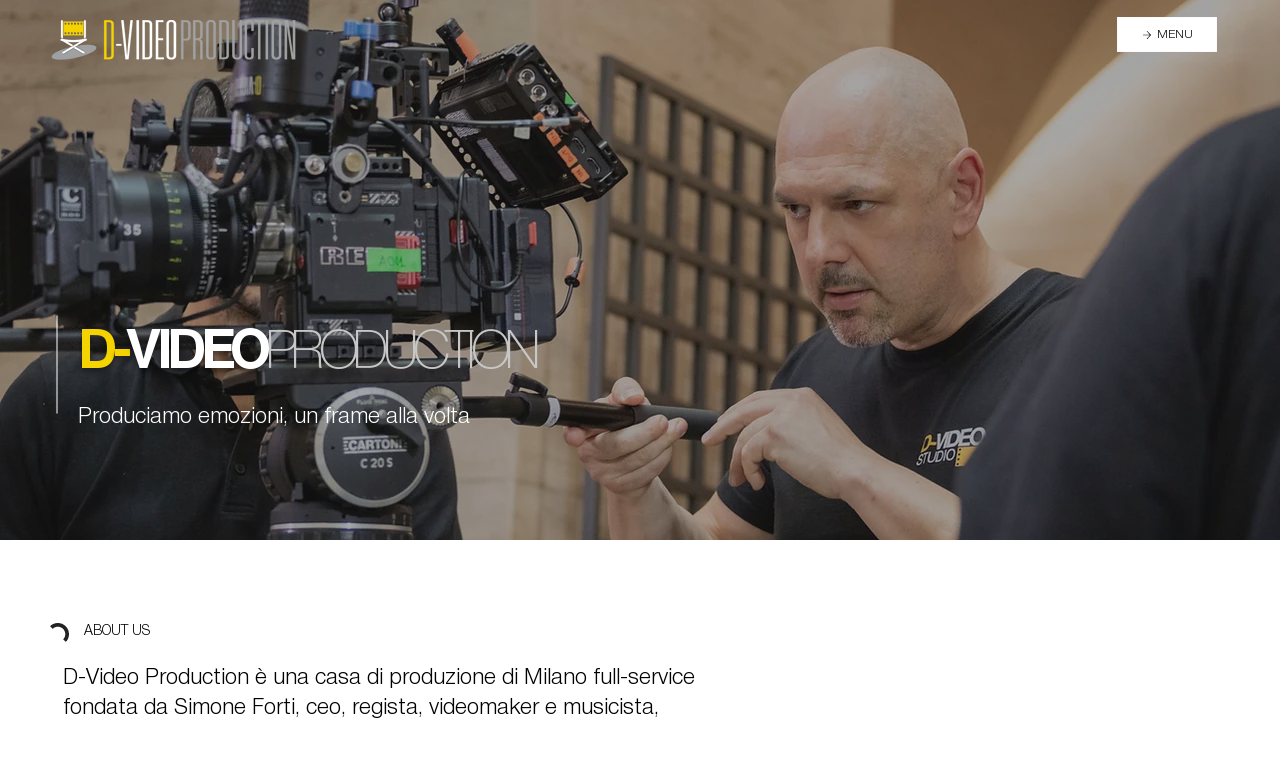

--- FILE ---
content_type: text/html; charset=UTF-8
request_url: https://www.d-videoproduction.com/?attachment_id=1368
body_size: 185808
content:
<!DOCTYPE html>
<html lang="it">
<head>
  
  <!-- SEO Tags -->
  <title>D-Video Production | Casa di Produzione Video a Milano</title>
  <meta name="description" content="D-VIDEO PRODUCTION è una casa di produzione full-service fondata da Simone Forti.  suoi servizi interni comprendono produzione, location scouting, e post-produzione di video, spot, videoclip musicali e video istituzionali."/>
  <link rel="canonical" href="https://www.d-videoproduction.com/"/>
  <meta property="og:title" content="D-Video Production | Casa di Produzione Video a Milano"/>
  <meta property="og:description" content="D-VIDEO PRODUCTION è una casa di produzione full-service fondata da Simone Forti.  suoi servizi interni comprendono produzione, location scouting, e post-produzione di video, spot, videoclip musicali e video istituzionali."/>
  <meta property="og:url" content="https://www.d-videoproduction.com/"/>
  <meta property="og:site_name" content="D-Video Production"/>
  <meta property="og:type" content="website"/>
  <script type="application/ld+json">{"@context":"https://schema.org/","@type":"LocalBusiness","name":"D-Video Production","url":"https://www.d-videoproduction.com","image":"https://static.wixstatic.com/media/b51d65_7de874466d634c7b9630a171f5dd65f5~mv2.png","address":{"@type":"PostalAddress","addressCountry":"IT","addressLocality":"Milano","addressRegion":"25","postalCode":"20138","streetAddress":"7 Via Bruno Maderna"}}</script>
  <script type="application/ld+json">{"@context":"https://schema.org","@type":"ItemList","itemListElement":[{"@type":"VideoObject","thumbnailUrl":"https://i.ytimg.com/vi/V_jETR5Ge-E/mqdefault.jpg","name":"Paola Damiani - La Luce Dell' Anima (Video Ufficiale)","description":"Nuovo singolo della cantante Paola Damiani , nuovo  talento della musica italiana ,nonostante ancora diciottenne dimostra un background da grande interprete  a livello internazionale . Brano scritto e arrangiato da Antonio Summa col testo del poeta Icaro Ravasi , video prodotto da D-Video Production.Edizioni Good Idea ,Studio Lead, Gallotti Domenico edizioni Musicali.","uploadDate":"2025-11-22T14:16:08.086Z","duration":"PT3M14S","embedUrl":"https://www.youtube.com/embed/V_jETR5Ge-E","position":1},{"@type":"VideoObject","thumbnailUrl":"https://i.ytimg.com/vi/DDAnt_PiX8c/mqdefault.jpg","name":"Nek presenta su RTL 102.5 in anteprima il suo nuovo album \"Il mio gioco preferito - parte seconda\"","description":"Riascolta il live di presentazione del nuovo album di Nek “Il mio gioco preferito - Parte seconda” in RADIOVISIONE su RTL 102.5.\nNek ha realizzato questo live senza pubblico nel Piazzale della Rosa a Sassuolo.\n\nPuoi seguire RTL 102.5 in RADIOVISIONE sul canale 36 del digitale terrestre, 736 di Sky, in FM, Digital Radio, dal sito internet ufficiale, dall’App e dai nostri social!\r\n \r\nSito internet: https://www.rtl.it\r\nFacebook: https://www.facebook.com/RTL102.5/\r\nTwitter: https://twitter.com/rtl1025\r\nInstagram: https://www.instagram.com/rtl1025/\r\n\r\n#rtl1025 #radiovisione","uploadDate":"2024-10-31T09:53:45.434Z","duration":"PT44M11S","embedUrl":"https://www.youtube.com/embed/DDAnt_PiX8c","position":2},{"@type":"VideoObject","thumbnailUrl":"https://i.ytimg.com/vi/F_TgSY_6ebk/mqdefault.jpg","name":"Cattivi Pensieri - Amore Amore Amore","description":"Cattivi Pensieri - Amore Amore Amore\nStream & Download: https://bfan.link/amore-amore-amore-1\n___\nLa cantante italiana Cattivi Pensieri è tornata con un nuovo singolo dal titolo “Amore Amore Amore”.\n\nSi intitola “Amore Amore Amore”, il nuovo singolo di Cattivi Pensieri, il brano che segna il ritorno della cantante italiana dopo un lungo periodo di assenza dalle scene.\n\nÈ un brano che riprende in chiave moderna le radici musicali di Cinzia, rileggendo un classico del 1967 scritto da Alberto Sordi e Piero Piccioni per la colonna sonora del film “Un Italiano In America”.\n\nL’artista lo racconta così: “Con rinnovata consapevolezza e ispirazione, ho deciso di ritornare in punta di piedi dopo tanti anni di assenza. Questa canzone è un richiamo interiore, nato dal ricordo di un brano speciale reso unico dall’interpretazione di Alberto Sordi e da alcune delle voci femminili più iconiche della musica, che mi hanno incantata da bambina: era una delle canzoni preferite di mio padre che credo di avere ascoltato mille volte… Ho scelto di interpretarla liberamente, senza limiti né aspettative. È un ritorno al suono vintage, è un dialogo con la mia passione più autentica: la musica il denominatore comune della mia vita.”\n___\nPRODUZIONE:\nD-Video production \nIl Chiosco Produzioni \n\nREGIA: Davide Bosio \n\nD.O.P.: Franco Petter \n\nEDIT: Simone Forti \n\nASSISTENTE: Riccardo Fassi \n\nASSISTENTE: Andrea Mancuso \n\nMAKE UP: Gergana Tihova \n\nHAIR STYLIST: Laura Baz by Rubertelli \n\nTEATRO DI POSA: Panantronics\n\nATTORE: Marco Festa","uploadDate":"2025-02-01T15:27:44.883Z","duration":"PT2M40S","embedUrl":"https://www.youtube.com/embed/F_TgSY_6ebk","position":3},{"@type":"VideoObject","thumbnailUrl":"https://i.ytimg.com/vi/LaZpQ21gEso/mqdefault.jpg","name":"Fulvio Be - Faccio come farei (Video Ufficiale)","description":"Ascolta \"Faccio come farei\" di Fulvio Be: https://distrokid.com/hyperfollow/fulviobe/faccio-come-farei\n\nSegui Fulvio Be:\nInstagram:   / https://www.instagram.com/fulviob.eats_music/  \nTikTok: / https://www.tiktok.com/@fulviob.eats_music/\n\nParole e Musica: Fulvio Be\nMastering e Mixing: Nicolò Fragile\nProduzione musicale: Nicolò Fragile\nRegia video: Simone Forti\nProduzione video: D-Video Production\nAssistenti Video: Riccardo Fassi, Edoardo Ruggeri\nFotografia: Greta Maggi\nTrucco: Marianna D’Ettore\nStarring: Alessia Pasqualon \nUfficio Stampa: Giovanni Germanelli\nSponsor musicale: OXA RAGS\n\nTesto: \n\nTanto lo so, cos’è\nUn eco lontano, rincorse sui prati\nSto giro lo pago io,\nIo me ne frego, non lascio il piede dal gas\nFaccio come farei\nSe non avessi il peso, di ciò che è stato\nSe sbando poi è così\nCiò che è già scritto, non l ha letto nessuno mai\n\nSe è solo un frammento, però\nMe lo godo, sto tempo è tutto per me\nSarà, fantastica\nSarà sarà, fantastica\nSarà, fantastica\n\nRuoto sui miei perché\nStrappo gli inganni, da questi troppi diari\nNascono ombre ma,\nIo le ritaglio, e le porto via con me\nRido allo specchio se,\nRipenso a quei dubbi, il bagaglio lo lascio qui\n\nSe è solo un frammento, però\nMe lo godo, sto tempo è tutto per me\nSarà, fantastica\nSarà sarà, fantastica\nSarà, fantastica\nSarà, fantastica\nSarà sarà, fantastica\n\n(© tutti i diritti riservati)\n\n#fulviobe #facciocomefarei #musicaitaliana #musicaemergente #musicaorginale #musicarock #artistiemergenti #milano #skyline","uploadDate":"2025-02-21T15:42:33.279Z","duration":"PT3M13S","embedUrl":"https://www.youtube.com/embed/LaZpQ21gEso","position":4},{"@type":"VideoObject","thumbnailUrl":"https://i.ytimg.com/vi/e3tqZtXsQH4/mqdefault.jpg","name":"Cesare Cremonini - Poetica","description":"Ascolta \"\"Poetica\"\" qui https://lnk.to/poetica \nAscolta il nuovo album 2C2C: https://Cremonini.lnk.to/2C2CID\n\nSegui Cesare Cremonini:\nIG: https://www.instagram.com/cesarecremonini/\nFB: https://www.facebook.com/cesarecremoniniufficiale\nTW: https://twitter.com/CremoniniCesare\nSito Web: https://www.cesarecremonini.it/\n\nAscolta Cesare Cremonini:\nSpotify: https://open.spotify.com/artist/396Jr76018oUMR6QBnqT8T\nApple Music: https://music.apple.com/it/artist/cesare-cremonini/63075998\n\n  \n Prodotto da: TRECUORI srl per UNIVERSAL MUSIC ITALY\n Regia: GAETANO MORBIOLI\n Soggetto: CREMONINI / MAMELI\n \n Produzione Esecutiva: RUN MULTIMEDIA srl \n Dop.: FRANCESCO DE CAVE\n Direttore di Produzione: ATTILIO BERTUCCIOLI\n \n Stylist: PAOLA DE CEGLI\n Makeup Hairstyle: DANIELA ZEQO\n \n Coordinatore di Produzione: CARLOTTA DE CONTI \n \n Postproduzione e Montaggio: GAETANO MORBIOLI\n \n Operatore Backstage: GUGLIELMO MAGAGNA\n Assistente di Set: ALBERTO BONTURI\n Assistente alla Camera: SIMONE FORTI\n Operatore JJ: MASSIMILIANO PIETRANTONIO \n Macchinista JJ: CRISTIAN MANINI\n \n Luci: LUCA MODESTI\n \n Assistente di Produzione: LEONARDO GALLI\n \n Studio: PAOLO BARALDI\n \n Edizioni Musicali: TRECUORI srl / SUGARMUSIC\n (C) TRECUORI SRL 2017\n\n Lyrics: \n \"\"Anche quando poi saremo stanchi\n Troveremo il modo per\n Navigare nel buio\n E tanto è facile\n Abbandonarsi alle onde\n Che si infrangono su di noi\n Dimmi dove sei\n Vorrei parlarti\n Tutte quelle cose che\n Ho mandato già in fumo\n Colpa della solitudine\n Non l'ho mai detto a nessuno\n A nessuno tranne che a te\n Questa sera sei bellissima\n Se sai che non è finita abbracciami\n E anche quando poi saremo stanchi\n Troveremo il modo per\n Navigare nel buio\n E tanto è facile\n Abbandonarsi alle onde\n Che si infrangono su di noi\n Dimmi come stai\n Perché non parli?\n Ora tienimi con te\n La tua mano nel buio\n Chiarisce la mia solitudine\n Non l'ho mai chiesto a nessuno\n A nessuno, tranne che a te\n Questa sera sei bellissima\n Se lo sai che non è finita abbracciami\n Anche se penserai che non è poetica\n Questa vita ci ha sorriso e lo sai\n Non è mai finita abbracciami\n Abbracciami\n Abbracciami\n Troveremo il modo anche quando poi saremo stanchi\n Troveremo il modo anche quando poi saremo stanchi\n Troveremo il modo anche quando poi saremo stanchi\n Troveremo il modo anche quando poi saremo stanchi\n Troveremo il modo anche quando poi saremo stanchi\n Troveremo il modo anche quando poi saremo stanchi\"\"","uploadDate":"2024-10-31T10:19:46.428Z","duration":"PT5M17S","embedUrl":"https://www.youtube.com/embed/e3tqZtXsQH4","position":5},{"@type":"VideoObject","thumbnailUrl":"https://i.ytimg.com/vi/rD1HZ5j14ng/mqdefault.jpg","name":"Cesare Cremonini - Chimica","description":"Soggetto e Regia  PAOLO GEP CUCCO\n \nDirettore della fotografia  LUCIANO LIMOLI\n \nProduzione esecutiva  D-WOK  per\nCREMONINI SRL\nVIRGIN RECORDS – UNIVERSAL MUSIC ITALIA\n \nModella ELEONORA UTINI\nDanzatori  ELENA DALE’ - GIULIO GALIMBERTI\n \nSegretaria di edizione  FERNANDA SELVAGGI\nProduzione esecutiva  CRISTINA BOFFI D-WOK\nAssistente di produzione JASMINE DEZA\n \nEditing  GAETANO MORBIOLI \nPost production RUN PRODUCTION \n \nManagement Cesare Cremonini GINEVRA GULINELLI\n \nProduzione tecnica D VIDEO\nOperatore camera SIMONE FORTI\nAssistente camera ANTONELLO RUZZU\nFocus puller GABRIELE CAIOLA\nElettrico FABIO CESCHEL\nDMX SIMONE GIANNICO\nBackstage ALESSANDRO PIGA\n \nStyling Cesare Cremonini NICK CERIONI\nStyling AGOSTINO PORCHIETTO\nMake up & Hair styling GRETA VOLPI\nHair styling Cesare Cremonini  SILVANO DOTTORI\n \nCoreografia  ANTONIO PARISI PER LIBERIDI…PHYSICAL THEATRE\n \nLupo BELLA – MOVIE DOG\nMovie Dog trainer  MANUEL IURATO\nMovie Dog trainer MASSIMO MONTINARO\n \nRealizzato presso  PANATRONICS STUDIOS MILANO\nLocation manager ALESSANDRO BARTESELLI\nAllestimenti  NUCCIO CREA PER ENNECI 2 ALLESTIMENTI\n\nhttp://vevo.ly/pGhHQL","uploadDate":"2024-10-31T09:54:01.009Z","duration":"PT4M36S","embedUrl":"https://www.youtube.com/embed/rD1HZ5j14ng","position":6},{"@type":"VideoObject","thumbnailUrl":"https://i.ytimg.com/vi/-y3TNkX_3UM/mqdefault.jpg","name":"Loredana Bertè - È andata così (Official Video)","description":"Loredana Bertè - È andata così\nhttps://lnk.to/Berteeandatacosi\n\nRegia: LOREDANA BERTÈ\n\nTutte le hit sono nella playlist Topsify Italia TOP HIT'S https://goo.gl/FwaJ2U","uploadDate":"2024-10-31T10:51:41.395Z","duration":"PT4M56S","embedUrl":"https://www.youtube.com/embed/-y3TNkX_3UM","position":7},{"@type":"VideoObject","thumbnailUrl":"https://i.ytimg.com/vi/8owWvsiGNyQ/mqdefault.jpg","name":"Klinker - La Volpe e l'Uva (Official Video)","description":"La Volpe e l'Uva\n\nKlinker\nGiulio Fabbri \nRiccardo Ravaioli\nFrancesco Dalmonte \nKevin Raggi\n\nIl singolo è prodotto da Davide Bosio, recording e mix di Simone Tornaquindici presso Novenove Studio Milano, il mastering è a cura di Marco D'Agostino (96Kz studio Milano) mentre la produzione video da parte di D-Video Production.","uploadDate":"2025-09-19T09:40:15.573Z","duration":"PT3M8S","embedUrl":"https://www.youtube.com/embed/8owWvsiGNyQ","position":8}]}</script>
  <script type="application/ld+json">{"@context":"https://schema.org","@type":"ItemList","itemListElement":[{"@type":"VideoObject","thumbnailUrl":"https://i.ytimg.com/vi/Bdrq4WBAi5Y/mqdefault.jpg","name":"Barovier & Toso: A Legacy of Glass Artistry | Luca Faloni","description":"We’re proud to highlight Barovier & Toso, a beacon of Italian heritage and craftsmanship since 1295. Together, we honour timeless artistry and the dedication to preserving Italy’s cultural treasures. Their artistry in Murano glass embodies the perfect harmony of tradition and innovation, keeping ‘Made in Italy’ a hallmark of excellence. \n\nRead more on the Journal at https://lucafaloni.com/lf-journal/crafting-perfection-the-legacy-of-barovier-and-toso-glass-art\n\n#LucaFaloni #ProudlyMadeInItaly","uploadDate":"2025-01-24T14:03:42.560Z","duration":"PT41S","embedUrl":"https://www.youtube.com/embed/Bdrq4WBAi5Y","position":1},{"@type":"VideoObject","thumbnailUrl":"https://i.ytimg.com/vi/yY1YCgl8CkQ/mqdefault.jpg","name":"A Letto con Bianca Sigla","description":"Produced by Fede Kyle Ceglie x Astra Agency\nDirected by Nikolaj Corradinov\nExecutive Producer: Martina Garbagnati\nExecutive Producer’s assistant: Giulia De Piccoli \n\nDop and Camera: Ivano Colombo\nCamera and lights operator: Simone Forti\nProd. Assistant: Giulia Cafagna\nSet Assistants: Edoardo Ruggero, Giulia Cafagna\nFonico: Riccardo Parenza\nSet Designer: Veronica Altezza\nGraphics: Domitilla Pastore\nEditing (Puntata): Fede Kyle Ceglie\nMix e master audio (Puntata) Nikto studio\nEditing and sound design (Sigla): Nikolaj Corradinov\nMusiche originali: Pietro 2nd Roof\nColor Grading: Gianmarco Della Calce, Ivano Colombo\nContent Manager: Andrea Lazzarotti\nFotografo di scena: Johnny Dalla Libera\nStylist Bianca Balti: Simone Rutigliano \nStylist’s assistant: Francesco Baldassari\nMake up artist Bianca Balti: Bianca Marzocchi","uploadDate":"2024-12-27T14:41:48.502Z","duration":"PT21S","embedUrl":"https://www.youtube.com/embed/yY1YCgl8CkQ","position":2},{"@type":"VideoObject","thumbnailUrl":"https://i.ytimg.com/vi/9o0RVn7Mu0s/mqdefault.jpg","name":"Luca Faloni 10th Years","description":"Our 10th anniversary celebrations were made extraordinary by the presence of friends, partners, and visionaries alike. The iconic Cracco restaurant in Milan’s historic Galleria provided the perfect setting to honour our journey, and we’re grateful to all who celebrated this milestone with us. Here’s to many more years, together!","uploadDate":"2024-12-27T10:28:50.145Z","duration":"PT57S","embedUrl":"https://www.youtube.com/embed/9o0RVn7Mu0s","position":3},{"@type":"VideoObject","thumbnailUrl":"https://i.ytimg.com/vi/b2ItCKOGh4Y/mqdefault.jpg","name":"Camparino In Galleria: The Milanese Aperitivo | Luca Faloni","description":"As we celebrate a decade of craftsmanship and style, we announce our Craft Chronicles series, shining a light on multiple facets of Italian craftsmanship and heritage. \n\nGet a glimpse into the iconic Camparino in Galleria, nestled in the heart of Milan since 1915. Together, we explore the artistry of making the signature Negroni cocktail, where tradition meets innovation in every pour. A cornerstone of Italian culture, Camparino’s legacy embodies the essence of Milanese elegance. \n\n#LucaFaloni#LFCraftsmanship","uploadDate":"2024-12-27T09:58:10.402Z","duration":"PT52S","embedUrl":"https://www.youtube.com/embed/b2ItCKOGh4Y","position":4},{"@type":"VideoObject","thumbnailUrl":"https://i.vimeocdn.com/video/1334256891-f6e09c8ac269e835364428805fdadd9889f52b625c7c1c12514fda3ce5c131bc-d_1920x1080?&r=pad&region=us","name":"Deichmann Party collection  60 sec 16.9.mov","description":"Deichmann Party collection  60 sec 16.9.mov","uploadDate":"2024-10-30T14:53:42.975Z","duration":"PT58S","embedUrl":"https://player.vimeo.com/video/660244205","position":5},{"@type":"VideoObject","thumbnailUrl":"https://i.ytimg.com/vi/wJUIkUDG2KM/mqdefault.jpg","name":"Triangle Obsession starring Chiara Ferragni","description":"Triangle Obsession starring Chiara Ferragni","uploadDate":"2024-10-30T14:53:40.612Z","duration":"PT31S","embedUrl":"https://www.youtube.com/embed/wJUIkUDG2KM","position":6},{"@type":"VideoObject","thumbnailUrl":"https://i.ytimg.com/vi/uWShcXynjRI/mqdefault.jpg","name":"Private View: Nanda Vigo","description":"In this latest episode of Private View, post-war Italian artist Nanda Vigo welcomes us into her Milano apartment which houses an extensive collection of her work. Director Nicoló Terraneo captures the installations, tropical plants and animal cages that burst through Vigo’s home in this film describing the catalyst behind her esoteric six-decade-strong opus—light. Vigo's home is furnished with memories of a life shared with the most important European art icons and a passion for sci-fi, the place is revealed to be her own Starship Enterprise,\" Terraneo comments. With works thematically titled Deep Space, Chronotopes and Light Trek, Vigo has inspired a new generation of artists to see light as a medium that gives shape to the immateriality of space. \n\nThe Milanese avant-gardiste has been a pioneer of minimalist contemporary Italian sculpture, design and architecture since the 1960s—and has been exhibited in over 400 solo and group shows. Vigo was also honored during Milan Design Week 2018 with a retrospective of her work. The show, which featured light-emitting obelisks, fluorescent trees, and reflective surfaces, showcased Vigo’s ability to create timeless objects that question our sensorial perceptions of light in liminal spaces. \n\nThe post-war energy of modernism and innovation gave rise to movements such as Zero, a German-founded artist collective that welcomed figures like Vigo, Yves Klein, Gio Ponti, and father of Spatialism, Lucio Fontana. Zero based its practice in new materials including glass, mirror, aluminium and neon to explore the nature of light and movement with the aim to “trigger personalized images in the viewer’s psyche in order to gain intuitive freedom,” Vigo explained in her 2014 exhibition Zero in the Mirror. \n\nIn this film that voyages through the studio-home of \"Italy’s grande dame of radical design,\" as the director describes, Vigo is unveiled as an intrepid intergalactic explorer who has no less than accepted the honorable challenge of using light to understand the primordial alphabet of the cosmos.\n___\n\nSubscribe to NOWNESS here: http://bit.ly/youtube-nowness\n\nLike NOWNESS on Facebook: http://bit.ly/facebook-nowness   \nFollow NOWNESS on Twitter: http://bit.ly/twitter-nowness\nDaily exclusives for the culturally curious:  http://bit.ly/nowness-com  \nBehind the scenes on Instagram: http://bit.ly/instagram-nowness \nCurated stories on Tumblr: http://bit.ly/tumblr-nowness\nInspiration on Pinterest: http://bit.ly/pinterest-nowness \nStaff Picks on Vimeo: http://bit.ly/vimeo-nowness\nSubscribe on Dailymotion: http://www.dailymotion.com/nowness\nFollow NOWNESS on Google+: http://bit.ly/google-nowness","uploadDate":"2025-09-12T14:12:19.751Z","duration":"PT2M58S","embedUrl":"https://www.youtube.com/embed/uWShcXynjRI","position":7},{"@type":"VideoObject","thumbnailUrl":"https://i.vimeocdn.com/video/1757058818-31e5963b86d0e9276ffe86c2515544423437d93076d71960941bafab6dec83d0-d_1920x1080?&r=pad&region=us","name":"Mandarin Oriental Milan","description":"Mandarin Oriental Milan","uploadDate":"2024-10-30T14:51:06.269Z","duration":"PT47S","embedUrl":"https://player.vimeo.com/video/886809176","position":8}]}</script>
  <meta name="google-site-verification" content="qhUCXDsPoZcajJXQXpw2a1_U1xozKt_70teShMGsvWA"/>
  <meta name="twitter:card" content="summary_large_image"/>
  <meta name="twitter:title" content="D-Video Production | Casa di Produzione Video a Milano"/>
  <meta name="twitter:description" content="D-VIDEO PRODUCTION è una casa di produzione full-service fondata da Simone Forti.  suoi servizi interni comprendono produzione, location scouting, e post-produzione di video, spot, videoclip musicali e video istituzionali."/>

  
  <meta charset='utf-8'>
  <meta name="viewport" content="width=device-width, initial-scale=1" id="wixDesktopViewport" />
  <meta http-equiv="X-UA-Compatible" content="IE=edge">
  <meta name="generator" content="Wix.com Website Builder"/>

  <link rel="icon" sizes="192x192" href="https://static.wixstatic.com/media/b51d65_39289bd7f5a547de93ae2fb98a4607a5%7Emv2.png/v1/fill/w_192%2Ch_192%2Clg_1%2Cusm_0.66_1.00_0.01/b51d65_39289bd7f5a547de93ae2fb98a4607a5%7Emv2.png" type="image/png"/>
  <link rel="shortcut icon" href="https://static.wixstatic.com/media/b51d65_39289bd7f5a547de93ae2fb98a4607a5%7Emv2.png/v1/fill/w_192%2Ch_192%2Clg_1%2Cusm_0.66_1.00_0.01/b51d65_39289bd7f5a547de93ae2fb98a4607a5%7Emv2.png" type="image/png"/>
  <link rel="apple-touch-icon" href="https://static.wixstatic.com/media/b51d65_39289bd7f5a547de93ae2fb98a4607a5%7Emv2.png/v1/fill/w_180%2Ch_180%2Clg_1%2Cusm_0.66_1.00_0.01/b51d65_39289bd7f5a547de93ae2fb98a4607a5%7Emv2.png" type="image/png"/>

  <!-- Safari Pinned Tab Icon -->
  <!-- <link rel="mask-icon" href="https://static.wixstatic.com/media/b51d65_39289bd7f5a547de93ae2fb98a4607a5%7Emv2.png/v1/fill/w_192%2Ch_192%2Clg_1%2Cusm_0.66_1.00_0.01/b51d65_39289bd7f5a547de93ae2fb98a4607a5%7Emv2.png"> -->

  <!-- Original trials -->
  


  <!-- Segmenter Polyfill -->
  <script>
    if (!window.Intl || !window.Intl.Segmenter) {
      (function() {
        var script = document.createElement('script');
        script.src = 'https://static.parastorage.com/unpkg/@formatjs/intl-segmenter@11.7.10/polyfill.iife.js';
        document.head.appendChild(script);
      })();
    }
  </script>

  <!-- Legacy Polyfills -->
  <script nomodule="" src="https://static.parastorage.com/unpkg/core-js-bundle@3.2.1/minified.js"></script>
  <script nomodule="" src="https://static.parastorage.com/unpkg/focus-within-polyfill@5.0.9/dist/focus-within-polyfill.js"></script>

  <!-- Performance API Polyfills -->
  <script>
  (function () {
    var noop = function noop() {};
    if ("performance" in window === false) {
      window.performance = {};
    }
    window.performance.mark = performance.mark || noop;
    window.performance.measure = performance.measure || noop;
    if ("now" in window.performance === false) {
      var nowOffset = Date.now();
      if (performance.timing && performance.timing.navigationStart) {
        nowOffset = performance.timing.navigationStart;
      }
      window.performance.now = function now() {
        return Date.now() - nowOffset;
      };
    }
  })();
  </script>

  <!-- Globals Definitions -->
  <script>
    (function () {
      var now = Date.now()
      window.initialTimestamps = {
        initialTimestamp: now,
        initialRequestTimestamp: Math.round(performance.timeOrigin ? performance.timeOrigin : now - performance.now())
      }

      window.thunderboltTag = "QA_READY"
      window.thunderboltVersion = "1.16803.0"
    })();
  </script>

  <!-- Essential Viewer Model -->
  <script type="application/json" id="wix-essential-viewer-model">{"fleetConfig":{"fleetName":"thunderbolt-seo-renderer-gradual","type":"Rollout","code":1},"mode":{"qa":false,"enableTestApi":false,"debug":false,"ssrIndicator":false,"ssrOnly":false,"siteAssetsFallback":"enable","versionIndicator":false},"componentsLibrariesTopology":[{"artifactId":"editor-elements","namespace":"wixui","url":"https:\/\/static.parastorage.com\/services\/editor-elements\/1.14865.0"},{"artifactId":"editor-elements","namespace":"dsgnsys","url":"https:\/\/static.parastorage.com\/services\/editor-elements\/1.14865.0"}],"siteFeaturesConfigs":{"sessionManager":{"isRunningInDifferentSiteContext":false}},"language":{"userLanguage":"en"},"siteAssets":{"clientTopology":{"mediaRootUrl":"https:\/\/static.wixstatic.com","scriptsUrl":"static.parastorage.com","staticMediaUrl":"https:\/\/static.wixstatic.com\/media","moduleRepoUrl":"https:\/\/static.parastorage.com\/unpkg","fileRepoUrl":"https:\/\/static.parastorage.com\/services","viewerAppsUrl":"https:\/\/viewer-apps.parastorage.com","viewerAssetsUrl":"https:\/\/viewer-assets.parastorage.com","siteAssetsUrl":"https:\/\/siteassets.parastorage.com","pageJsonServerUrls":["https:\/\/pages.parastorage.com","https:\/\/staticorigin.wixstatic.com","https:\/\/www.d-videoproduction.com","https:\/\/fallback.wix.com\/wix-html-editor-pages-webapp\/page"],"pathOfTBModulesInFileRepoForFallback":"wix-thunderbolt\/dist\/"}},"siteFeatures":["accessibility","appMonitoring","assetsLoader","businessLogger","captcha","clickHandlerRegistrar","commonConfig","componentsLoader","componentsRegistry","consentPolicy","cyclicTabbing","domSelectors","environmentWixCodeSdk","environment","lightbox","locationWixCodeSdk","mpaNavigation","navigationManager","navigationPhases","ooi","pages","panorama","renderer","reporter","routerFetch","router","scrollRestoration","seoWixCodeSdk","seo","sessionManager","siteMembersWixCodeSdk","siteMembers","siteScrollBlocker","siteWixCodeSdk","speculationRules","ssrCache","stores","structureApi","thunderboltInitializer","tpaCommons","translations","usedPlatformApis","warmupData","windowMessageRegistrar","windowWixCodeSdk","wixEmbedsApi","componentsReact","platform"],"site":{"externalBaseUrl":"https:\/\/www.d-videoproduction.com","isSEO":true},"media":{"staticMediaUrl":"https:\/\/static.wixstatic.com\/media","mediaRootUrl":"https:\/\/static.wixstatic.com\/","staticVideoUrl":"https:\/\/video.wixstatic.com\/"},"requestUrl":"https:\/\/www.d-videoproduction.com\/?attachment_id=1368","rollout":{"siteAssetsVersionsRollout":false,"isDACRollout":0,"isTBRollout":true},"commonConfig":{"brand":"wix","host":"VIEWER","bsi":"","consentPolicy":{},"consentPolicyHeader":{},"siteRevision":"247","renderingFlow":"NONE","language":"en","locale":"it-it"},"interactionSampleRatio":0.01,"dynamicModelUrl":"https:\/\/www.d-videoproduction.com\/_api\/v2\/dynamicmodel","accessTokensUrl":"https:\/\/www.d-videoproduction.com\/_api\/v1\/access-tokens","isExcludedFromSecurityExperiments":false,"experiments":{"specs.thunderbolt.hardenFetchAndXHR":true,"specs.thunderbolt.securityExperiments":true}}</script>
  <script>window.viewerModel = JSON.parse(document.getElementById('wix-essential-viewer-model').textContent)</script>

  <script>
    window.commonConfig = viewerModel.commonConfig
  </script>

  
  <!-- BEGIN handleAccessTokens bundle -->

  <script data-url="https://static.parastorage.com/services/wix-thunderbolt/dist/handleAccessTokens.inline.4f2f9a53.bundle.min.js">(()=>{"use strict";function e(e){let{context:o,property:r,value:n,enumerable:i=!0}=e,c=e.get,l=e.set;if(!r||void 0===n&&!c&&!l)return new Error("property and value are required");let a=o||globalThis,s=a?.[r],u={};if(void 0!==n)u.value=n;else{if(c){let e=t(c);e&&(u.get=e)}if(l){let e=t(l);e&&(u.set=e)}}let p={...u,enumerable:i||!1,configurable:!1};void 0!==n&&(p.writable=!1);try{Object.defineProperty(a,r,p)}catch(e){return e instanceof TypeError?s:e}return s}function t(e,t){return"function"==typeof e?e:!0===e?.async&&"function"==typeof e.func?t?async function(t){return e.func(t)}:async function(){return e.func()}:"function"==typeof e?.func?e.func:void 0}try{e({property:"strictDefine",value:e})}catch{}try{e({property:"defineStrictObject",value:r})}catch{}try{e({property:"defineStrictMethod",value:n})}catch{}var o=["toString","toLocaleString","valueOf","constructor","prototype"];function r(t){let{context:n,property:c,propertiesToExclude:l=[],skipPrototype:a=!1,hardenPrototypePropertiesToExclude:s=[]}=t;if(!c)return new Error("property is required");let u=(n||globalThis)[c],p={},f=i(n,c);u&&("object"==typeof u||"function"==typeof u)&&Reflect.ownKeys(u).forEach(t=>{if(!l.includes(t)&&!o.includes(t)){let o=i(u,t);if(o&&(o.writable||o.configurable)){let{value:r,get:n,set:i,enumerable:c=!1}=o,l={};void 0!==r?l.value=r:n?l.get=n:i&&(l.set=i);try{let o=e({context:u,property:t,...l,enumerable:c});p[t]=o}catch(e){if(!(e instanceof TypeError))throw e;try{p[t]=o.value||o.get||o.set}catch{}}}}});let d={originalObject:u,originalProperties:p};if(!a&&void 0!==u?.prototype){let e=r({context:u,property:"prototype",propertiesToExclude:s,skipPrototype:!0});e instanceof Error||(d.originalPrototype=e?.originalObject,d.originalPrototypeProperties=e?.originalProperties)}return e({context:n,property:c,value:u,enumerable:f?.enumerable}),d}function n(t,o){let r=(o||globalThis)[t],n=i(o||globalThis,t);return r&&n&&(n.writable||n.configurable)?(Object.freeze(r),e({context:globalThis,property:t,value:r})):r}function i(e,t){if(e&&t)try{return Reflect.getOwnPropertyDescriptor(e,t)}catch{return}}function c(e){if("string"!=typeof e)return e;try{return decodeURIComponent(e).toLowerCase().trim()}catch{return e.toLowerCase().trim()}}function l(e,t){let o="";if("string"==typeof e)o=e.split("=")[0]?.trim()||"";else{if(!e||"string"!=typeof e.name)return!1;o=e.name}return t.has(c(o)||"")}function a(e,t){let o;return o="string"==typeof e?e.split(";").map(e=>e.trim()).filter(e=>e.length>0):e||[],o.filter(e=>!l(e,t))}var s=null;function u(){return null===s&&(s=typeof Document>"u"?void 0:Object.getOwnPropertyDescriptor(Document.prototype,"cookie")),s}function p(t,o){if(!globalThis?.cookieStore)return;let r=globalThis.cookieStore.get.bind(globalThis.cookieStore),n=globalThis.cookieStore.getAll.bind(globalThis.cookieStore),i=globalThis.cookieStore.set.bind(globalThis.cookieStore),c=globalThis.cookieStore.delete.bind(globalThis.cookieStore);return e({context:globalThis.CookieStore.prototype,property:"get",value:async function(e){return l(("string"==typeof e?e:e.name)||"",t)?null:r.call(this,e)},enumerable:!0}),e({context:globalThis.CookieStore.prototype,property:"getAll",value:async function(){return a(await n.apply(this,Array.from(arguments)),t)},enumerable:!0}),e({context:globalThis.CookieStore.prototype,property:"set",value:async function(){let e=Array.from(arguments);if(!l(1===e.length?e[0].name:e[0],t))return i.apply(this,e);o&&console.warn(o)},enumerable:!0}),e({context:globalThis.CookieStore.prototype,property:"delete",value:async function(){let e=Array.from(arguments);if(!l(1===e.length?e[0].name:e[0],t))return c.apply(this,e)},enumerable:!0}),e({context:globalThis.cookieStore,property:"prototype",value:globalThis.CookieStore.prototype,enumerable:!1}),e({context:globalThis,property:"cookieStore",value:globalThis.cookieStore,enumerable:!0}),{get:r,getAll:n,set:i,delete:c}}var f=["TextEncoder","TextDecoder","XMLHttpRequestEventTarget","EventTarget","URL","JSON","Reflect","Object","Array","Map","Set","WeakMap","WeakSet","Promise","Symbol","Error"],d=["addEventListener","removeEventListener","dispatchEvent","encodeURI","encodeURIComponent","decodeURI","decodeURIComponent"];const y=(e,t)=>{try{const o=t?t.get.call(document):document.cookie;return o.split(";").map(e=>e.trim()).filter(t=>t?.startsWith(e))[0]?.split("=")[1]}catch(e){return""}},g=(e="",t="",o="/")=>`${e}=; ${t?`domain=${t};`:""} max-age=0; path=${o}; expires=Thu, 01 Jan 1970 00:00:01 GMT`;function m(){(function(){if("undefined"!=typeof window){const e=performance.getEntriesByType("navigation")[0];return"back_forward"===(e?.type||"")}return!1})()&&function(){const{counter:e}=function(){const e=b("getItem");if(e){const[t,o]=e.split("-"),r=o?parseInt(o,10):0;if(r>=3){const e=t?Number(t):0;if(Date.now()-e>6e4)return{counter:0}}return{counter:r}}return{counter:0}}();e<3?(!function(e=1){b("setItem",`${Date.now()}-${e}`)}(e+1),window.location.reload()):console.error("ATS: Max reload attempts reached")}()}function b(e,t){try{return sessionStorage[e]("reload",t||"")}catch(e){console.error("ATS: Error calling sessionStorage:",e)}}const h="client-session-bind",v="sec-fetch-unsupported",{experiments:w}=window.viewerModel,T=[h,"client-binding",v,"svSession","smSession","server-session-bind","wixSession2","wixSession3"].map(e=>e.toLowerCase()),{cookie:S}=function(t,o){let r=new Set(t);return e({context:document,property:"cookie",set:{func:e=>function(e,t,o,r){let n=u(),i=c(t.split(";")[0]||"")||"";[...o].every(e=>!i.startsWith(e.toLowerCase()))&&n?.set?n.set.call(e,t):r&&console.warn(r)}(document,e,r,o)},get:{func:()=>function(e,t){let o=u();if(!o?.get)throw new Error("Cookie descriptor or getter not available");return a(o.get.call(e),t).join("; ")}(document,r)},enumerable:!0}),{cookieStore:p(r,o),cookie:u()}}(T),k="tbReady",x="security_overrideGlobals",{experiments:E,siteFeaturesConfigs:C,accessTokensUrl:P}=window.viewerModel,R=P,M={},O=(()=>{const e=y(h,S);if(w["specs.thunderbolt.browserCacheReload"]){y(v,S)||e?b("removeItem"):m()}return(()=>{const e=g(h),t=g(h,location.hostname);S.set.call(document,e),S.set.call(document,t)})(),e})();O&&(M["client-binding"]=O);const D=fetch;addEventListener(k,function e(t){const{logger:o}=t.detail;try{window.tb.init({fetch:D,fetchHeaders:M})}catch(e){const t=new Error("TB003");o.meter(`${x}_${t.message}`,{paramsOverrides:{errorType:x,eventString:t.message}}),window?.viewerModel?.mode.debug&&console.error(e)}finally{removeEventListener(k,e)}}),E["specs.thunderbolt.hardenFetchAndXHR"]||(window.fetchDynamicModel=()=>C.sessionManager.isRunningInDifferentSiteContext?Promise.resolve({}):fetch(R,{credentials:"same-origin",headers:M}).then(function(e){if(!e.ok)throw new Error(`[${e.status}]${e.statusText}`);return e.json()}),window.dynamicModelPromise=window.fetchDynamicModel())})();
//# sourceMappingURL=https://static.parastorage.com/services/wix-thunderbolt/dist/handleAccessTokens.inline.4f2f9a53.bundle.min.js.map</script>

<!-- END handleAccessTokens bundle -->

<!-- BEGIN overrideGlobals bundle -->

<script data-url="https://static.parastorage.com/services/wix-thunderbolt/dist/overrideGlobals.inline.ec13bfcf.bundle.min.js">(()=>{"use strict";function e(e){let{context:r,property:o,value:n,enumerable:i=!0}=e,c=e.get,a=e.set;if(!o||void 0===n&&!c&&!a)return new Error("property and value are required");let l=r||globalThis,u=l?.[o],s={};if(void 0!==n)s.value=n;else{if(c){let e=t(c);e&&(s.get=e)}if(a){let e=t(a);e&&(s.set=e)}}let p={...s,enumerable:i||!1,configurable:!1};void 0!==n&&(p.writable=!1);try{Object.defineProperty(l,o,p)}catch(e){return e instanceof TypeError?u:e}return u}function t(e,t){return"function"==typeof e?e:!0===e?.async&&"function"==typeof e.func?t?async function(t){return e.func(t)}:async function(){return e.func()}:"function"==typeof e?.func?e.func:void 0}try{e({property:"strictDefine",value:e})}catch{}try{e({property:"defineStrictObject",value:o})}catch{}try{e({property:"defineStrictMethod",value:n})}catch{}var r=["toString","toLocaleString","valueOf","constructor","prototype"];function o(t){let{context:n,property:c,propertiesToExclude:a=[],skipPrototype:l=!1,hardenPrototypePropertiesToExclude:u=[]}=t;if(!c)return new Error("property is required");let s=(n||globalThis)[c],p={},f=i(n,c);s&&("object"==typeof s||"function"==typeof s)&&Reflect.ownKeys(s).forEach(t=>{if(!a.includes(t)&&!r.includes(t)){let r=i(s,t);if(r&&(r.writable||r.configurable)){let{value:o,get:n,set:i,enumerable:c=!1}=r,a={};void 0!==o?a.value=o:n?a.get=n:i&&(a.set=i);try{let r=e({context:s,property:t,...a,enumerable:c});p[t]=r}catch(e){if(!(e instanceof TypeError))throw e;try{p[t]=r.value||r.get||r.set}catch{}}}}});let d={originalObject:s,originalProperties:p};if(!l&&void 0!==s?.prototype){let e=o({context:s,property:"prototype",propertiesToExclude:u,skipPrototype:!0});e instanceof Error||(d.originalPrototype=e?.originalObject,d.originalPrototypeProperties=e?.originalProperties)}return e({context:n,property:c,value:s,enumerable:f?.enumerable}),d}function n(t,r){let o=(r||globalThis)[t],n=i(r||globalThis,t);return o&&n&&(n.writable||n.configurable)?(Object.freeze(o),e({context:globalThis,property:t,value:o})):o}function i(e,t){if(e&&t)try{return Reflect.getOwnPropertyDescriptor(e,t)}catch{return}}function c(e){if("string"!=typeof e)return e;try{return decodeURIComponent(e).toLowerCase().trim()}catch{return e.toLowerCase().trim()}}function a(e,t){return e instanceof Headers?e.forEach((r,o)=>{l(o,t)||e.delete(o)}):Object.keys(e).forEach(r=>{l(r,t)||delete e[r]}),e}function l(e,t){return!t.has(c(e)||"")}function u(e,t){let r=!0,o=function(e){let t,r;if(globalThis.Request&&e instanceof Request)t=e.url;else{if("function"!=typeof e?.toString)throw new Error("Unsupported type for url");t=e.toString()}try{return new URL(t).pathname}catch{return r=t.replace(/#.+/gi,"").split("?").shift(),r.startsWith("/")?r:`/${r}`}}(e),n=c(o);return n&&t.some(e=>n.includes(e))&&(r=!1),r}function s(t,r,o){let n=fetch,i=XMLHttpRequest,c=new Set(r);function s(){let e=new i,r=e.open,n=e.setRequestHeader;return e.open=function(){let n=Array.from(arguments),i=n[1];if(n.length<2||u(i,t))return r.apply(e,n);throw new Error(o||`Request not allowed for path ${i}`)},e.setRequestHeader=function(t,r){l(decodeURIComponent(t),c)&&n.call(e,t,r)},e}return e({property:"fetch",value:function(){let e=function(e,t){return globalThis.Request&&e[0]instanceof Request&&e[0]?.headers?a(e[0].headers,t):e[1]?.headers&&a(e[1].headers,t),e}(arguments,c);return u(arguments[0],t)?n.apply(globalThis,Array.from(e)):new Promise((e,t)=>{t(new Error(o||`Request not allowed for path ${arguments[0]}`))})},enumerable:!0}),e({property:"XMLHttpRequest",value:s,enumerable:!0}),Object.keys(i).forEach(e=>{s[e]=i[e]}),{fetch:n,XMLHttpRequest:i}}var p=["TextEncoder","TextDecoder","XMLHttpRequestEventTarget","EventTarget","URL","JSON","Reflect","Object","Array","Map","Set","WeakMap","WeakSet","Promise","Symbol","Error"],f=["addEventListener","removeEventListener","dispatchEvent","encodeURI","encodeURIComponent","decodeURI","decodeURIComponent"];const d=function(){let t=globalThis.open,r=document.open;function o(e,r,o){let n="string"!=typeof e,i=t.call(window,e,r,o);return n||e&&function(e){return e.startsWith("//")&&/(?:[a-z0-9](?:[a-z0-9-]{0,61}[a-z0-9])?\.)+[a-z0-9][a-z0-9-]{0,61}[a-z0-9]/g.test(`${location.protocol}:${e}`)&&(e=`${location.protocol}${e}`),!e.startsWith("http")||new URL(e).hostname===location.hostname}(e)?{}:i}return e({property:"open",value:o,context:globalThis,enumerable:!0}),e({property:"open",value:function(e,t,n){return e?o(e,t,n):r.call(document,e||"",t||"",n||"")},context:document,enumerable:!0}),{open:t,documentOpen:r}},y=function(){let t=document.createElement,r=Element.prototype.setAttribute,o=Element.prototype.setAttributeNS;return e({property:"createElement",context:document,value:function(n,i){let a=t.call(document,n,i);if("iframe"===c(n)){e({property:"srcdoc",context:a,get:()=>"",set:()=>{console.warn("`srcdoc` is not allowed in iframe elements.")}});let t=function(e,t){"srcdoc"!==e.toLowerCase()?r.call(a,e,t):console.warn("`srcdoc` attribute is not allowed to be set.")},n=function(e,t,r){"srcdoc"!==t.toLowerCase()?o.call(a,e,t,r):console.warn("`srcdoc` attribute is not allowed to be set.")};a.setAttribute=t,a.setAttributeNS=n}return a},enumerable:!0}),{createElement:t,setAttribute:r,setAttributeNS:o}},m=["client-binding"],b=["/_api/v1/access-tokens","/_api/v2/dynamicmodel","/_api/one-app-session-web/v3/businesses"],h=function(){let t=setTimeout,r=setInterval;return o("setTimeout",0,globalThis),o("setInterval",0,globalThis),{setTimeout:t,setInterval:r};function o(t,r,o){let n=o||globalThis,i=n[t];if(!i||"function"!=typeof i)throw new Error(`Function ${t} not found or is not a function`);e({property:t,value:function(){let e=Array.from(arguments);if("string"!=typeof e[r])return i.apply(n,e);console.warn(`Calling ${t} with a String Argument at index ${r} is not allowed`)},context:o,enumerable:!0})}},v=function(){if(navigator&&"serviceWorker"in navigator){let t=navigator.serviceWorker.register;return e({context:navigator.serviceWorker,property:"register",value:function(){console.log("Service worker registration is not allowed")},enumerable:!0}),{register:t}}return{}};performance.mark("overrideGlobals started");const{isExcludedFromSecurityExperiments:g,experiments:w}=window.viewerModel,E=!g&&w["specs.thunderbolt.securityExperiments"];try{d(),E&&y(),w["specs.thunderbolt.hardenFetchAndXHR"]&&E&&s(b,m),v(),(e=>{let t=[],r=[];r=r.concat(["TextEncoder","TextDecoder"]),e&&(r=r.concat(["XMLHttpRequestEventTarget","EventTarget"])),r=r.concat(["URL","JSON"]),e&&(t=t.concat(["addEventListener","removeEventListener"])),t=t.concat(["encodeURI","encodeURIComponent","decodeURI","decodeURIComponent"]),r=r.concat(["String","Number"]),e&&r.push("Object"),r=r.concat(["Reflect"]),t.forEach(e=>{n(e),["addEventListener","removeEventListener"].includes(e)&&n(e,document)}),r.forEach(e=>{o({property:e})})})(E),E&&h()}catch(e){window?.viewerModel?.mode.debug&&console.error(e);const t=new Error("TB006");window.fedops?.reportError(t,"security_overrideGlobals"),window.Sentry?window.Sentry.captureException(t):globalThis.defineStrictProperty("sentryBuffer",[t],window,!1)}performance.mark("overrideGlobals ended")})();
//# sourceMappingURL=https://static.parastorage.com/services/wix-thunderbolt/dist/overrideGlobals.inline.ec13bfcf.bundle.min.js.map</script>

<!-- END overrideGlobals bundle -->


  
  <script>
    window.commonConfig = viewerModel.commonConfig

	
  </script>

  <!-- Initial CSS -->
  <style data-url="https://static.parastorage.com/services/wix-thunderbolt/dist/main.347af09f.min.css">@keyframes slide-horizontal-new{0%{transform:translateX(100%)}}@keyframes slide-horizontal-old{80%{opacity:1}to{opacity:0;transform:translateX(-100%)}}@keyframes slide-vertical-new{0%{transform:translateY(-100%)}}@keyframes slide-vertical-old{80%{opacity:1}to{opacity:0;transform:translateY(100%)}}@keyframes out-in-new{0%{opacity:0}}@keyframes out-in-old{to{opacity:0}}:root:active-view-transition{view-transition-name:none}::view-transition{pointer-events:none}:root:active-view-transition::view-transition-new(page-group),:root:active-view-transition::view-transition-old(page-group){animation-duration:.6s;cursor:wait;pointer-events:all}:root:active-view-transition-type(SlideHorizontal)::view-transition-old(page-group){animation:slide-horizontal-old .6s cubic-bezier(.83,0,.17,1) forwards;mix-blend-mode:normal}:root:active-view-transition-type(SlideHorizontal)::view-transition-new(page-group){animation:slide-horizontal-new .6s cubic-bezier(.83,0,.17,1) backwards;mix-blend-mode:normal}:root:active-view-transition-type(SlideVertical)::view-transition-old(page-group){animation:slide-vertical-old .6s cubic-bezier(.83,0,.17,1) forwards;mix-blend-mode:normal}:root:active-view-transition-type(SlideVertical)::view-transition-new(page-group){animation:slide-vertical-new .6s cubic-bezier(.83,0,.17,1) backwards;mix-blend-mode:normal}:root:active-view-transition-type(OutIn)::view-transition-old(page-group){animation:out-in-old .35s cubic-bezier(.22,1,.36,1) forwards}:root:active-view-transition-type(OutIn)::view-transition-new(page-group){animation:out-in-new .35s cubic-bezier(.64,0,.78,0) .35s backwards}@media(prefers-reduced-motion:reduce){::view-transition-group(*),::view-transition-new(*),::view-transition-old(*){animation:none!important}}body,html{background:transparent;border:0;margin:0;outline:0;padding:0;vertical-align:baseline}body{--scrollbar-width:0px;font-family:Arial,Helvetica,sans-serif;font-size:10px}body,html{height:100%}body{overflow-x:auto;overflow-y:scroll}body:not(.responsive) #site-root{min-width:var(--site-width);width:100%}body:not([data-js-loaded]) [data-hide-prejs]{visibility:hidden}interact-element{display:contents}#SITE_CONTAINER{position:relative}:root{--one-unit:1vw;--section-max-width:9999px;--spx-stopper-max:9999px;--spx-stopper-min:0px;--browser-zoom:1}@supports(-webkit-appearance:none) and (stroke-color:transparent){:root{--safari-sticky-fix:opacity;--experimental-safari-sticky-fix:translateZ(0)}}@supports(container-type:inline-size){:root{--one-unit:1cqw}}[id^=oldHoverBox-]{mix-blend-mode:plus-lighter;transition:opacity .5s ease,visibility .5s ease}[data-mesh-id$=inlineContent-gridContainer]:has(>[id^=oldHoverBox-]){isolation:isolate}</style>
<style data-url="https://static.parastorage.com/services/wix-thunderbolt/dist/main.renderer.25146d00.min.css">a,abbr,acronym,address,applet,b,big,blockquote,button,caption,center,cite,code,dd,del,dfn,div,dl,dt,em,fieldset,font,footer,form,h1,h2,h3,h4,h5,h6,header,i,iframe,img,ins,kbd,label,legend,li,nav,object,ol,p,pre,q,s,samp,section,small,span,strike,strong,sub,sup,table,tbody,td,tfoot,th,thead,title,tr,tt,u,ul,var{background:transparent;border:0;margin:0;outline:0;padding:0;vertical-align:baseline}input,select,textarea{box-sizing:border-box;font-family:Helvetica,Arial,sans-serif}ol,ul{list-style:none}blockquote,q{quotes:none}ins{text-decoration:none}del{text-decoration:line-through}table{border-collapse:collapse;border-spacing:0}a{cursor:pointer;text-decoration:none}.testStyles{overflow-y:hidden}.reset-button{-webkit-appearance:none;background:none;border:0;color:inherit;font:inherit;line-height:normal;outline:0;overflow:visible;padding:0;-webkit-user-select:none;-moz-user-select:none;-ms-user-select:none}:focus{outline:none}body.device-mobile-optimized:not(.disable-site-overflow){overflow-x:hidden;overflow-y:scroll}body.device-mobile-optimized:not(.responsive) #SITE_CONTAINER{margin-left:auto;margin-right:auto;overflow-x:visible;position:relative;width:320px}body.device-mobile-optimized:not(.responsive):not(.blockSiteScrolling) #SITE_CONTAINER{margin-top:0}body.device-mobile-optimized>*{max-width:100%!important}body.device-mobile-optimized #site-root{overflow-x:hidden;overflow-y:hidden}@supports(overflow:clip){body.device-mobile-optimized #site-root{overflow-x:clip;overflow-y:clip}}body.device-mobile-non-optimized #SITE_CONTAINER #site-root{overflow-x:clip;overflow-y:clip}body.device-mobile-non-optimized.fullScreenMode{background-color:#5f6360}body.device-mobile-non-optimized.fullScreenMode #MOBILE_ACTIONS_MENU,body.device-mobile-non-optimized.fullScreenMode #SITE_BACKGROUND,body.device-mobile-non-optimized.fullScreenMode #site-root,body.fullScreenMode #WIX_ADS{visibility:hidden}body.fullScreenMode{overflow-x:hidden!important;overflow-y:hidden!important}body.fullScreenMode.device-mobile-optimized #TINY_MENU{opacity:0;pointer-events:none}body.fullScreenMode-scrollable.device-mobile-optimized{overflow-x:hidden!important;overflow-y:auto!important}body.fullScreenMode-scrollable.device-mobile-optimized #masterPage,body.fullScreenMode-scrollable.device-mobile-optimized #site-root{overflow-x:hidden!important;overflow-y:hidden!important}body.fullScreenMode-scrollable.device-mobile-optimized #SITE_BACKGROUND,body.fullScreenMode-scrollable.device-mobile-optimized #masterPage{height:auto!important}body.fullScreenMode-scrollable.device-mobile-optimized #masterPage.mesh-layout{height:0!important}body.blockSiteScrolling,body.siteScrollingBlocked{position:fixed;width:100%}body.siteScrollingBlockedIOSFix{overflow:hidden!important}body.blockSiteScrolling #SITE_CONTAINER{margin-top:calc(var(--blocked-site-scroll-margin-top)*-1)}#site-root{margin:0 auto;min-height:100%;position:relative;top:var(--wix-ads-height)}#site-root img:not([src]){visibility:hidden}#site-root svg img:not([src]){visibility:visible}.auto-generated-link{color:inherit}#SCROLL_TO_BOTTOM,#SCROLL_TO_TOP{height:0}.has-click-trigger{cursor:pointer}.fullScreenOverlay{bottom:0;display:flex;justify-content:center;left:0;overflow-y:hidden;position:fixed;right:0;top:-60px;z-index:1005}.fullScreenOverlay>.fullScreenOverlayContent{bottom:0;left:0;margin:0 auto;overflow:hidden;position:absolute;right:0;top:60px;transform:translateZ(0)}[data-mesh-id$=centeredContent],[data-mesh-id$=form],[data-mesh-id$=inlineContent]{pointer-events:none;position:relative}[data-mesh-id$=-gridWrapper],[data-mesh-id$=-rotated-wrapper]{pointer-events:none}[data-mesh-id$=-gridContainer]>*,[data-mesh-id$=-rotated-wrapper]>*,[data-mesh-id$=inlineContent]>:not([data-mesh-id$=-gridContainer]){pointer-events:auto}.device-mobile-optimized #masterPage.mesh-layout #SOSP_CONTAINER_CUSTOM_ID{grid-area:2/1/3/2;-ms-grid-row:2;position:relative}#masterPage.mesh-layout{-ms-grid-rows:max-content max-content min-content max-content;-ms-grid-columns:100%;align-items:start;display:-ms-grid;display:grid;grid-template-columns:100%;grid-template-rows:max-content max-content min-content max-content;justify-content:stretch}#masterPage.mesh-layout #PAGES_CONTAINER,#masterPage.mesh-layout #SITE_FOOTER-placeholder,#masterPage.mesh-layout #SITE_FOOTER_WRAPPER,#masterPage.mesh-layout #SITE_HEADER-placeholder,#masterPage.mesh-layout #SITE_HEADER_WRAPPER,#masterPage.mesh-layout #SOSP_CONTAINER_CUSTOM_ID[data-state~=mobileView],#masterPage.mesh-layout #soapAfterPagesContainer,#masterPage.mesh-layout #soapBeforePagesContainer{-ms-grid-row-align:start;-ms-grid-column-align:start;-ms-grid-column:1}#masterPage.mesh-layout #SITE_HEADER-placeholder,#masterPage.mesh-layout #SITE_HEADER_WRAPPER{grid-area:1/1/2/2;-ms-grid-row:1}#masterPage.mesh-layout #PAGES_CONTAINER,#masterPage.mesh-layout #soapAfterPagesContainer,#masterPage.mesh-layout #soapBeforePagesContainer{grid-area:3/1/4/2;-ms-grid-row:3}#masterPage.mesh-layout #soapAfterPagesContainer,#masterPage.mesh-layout #soapBeforePagesContainer{width:100%}#masterPage.mesh-layout #PAGES_CONTAINER{align-self:stretch}#masterPage.mesh-layout main#PAGES_CONTAINER{display:block}#masterPage.mesh-layout #SITE_FOOTER-placeholder,#masterPage.mesh-layout #SITE_FOOTER_WRAPPER{grid-area:4/1/5/2;-ms-grid-row:4}#masterPage.mesh-layout #SITE_PAGES,#masterPage.mesh-layout [data-mesh-id=PAGES_CONTAINERcenteredContent],#masterPage.mesh-layout [data-mesh-id=PAGES_CONTAINERinlineContent]{height:100%}#masterPage.mesh-layout.desktop>*{width:100%}#masterPage.mesh-layout #PAGES_CONTAINER,#masterPage.mesh-layout #SITE_FOOTER,#masterPage.mesh-layout #SITE_FOOTER_WRAPPER,#masterPage.mesh-layout #SITE_HEADER,#masterPage.mesh-layout #SITE_HEADER_WRAPPER,#masterPage.mesh-layout #SITE_PAGES,#masterPage.mesh-layout #masterPageinlineContent{position:relative}#masterPage.mesh-layout #SITE_HEADER{grid-area:1/1/2/2}#masterPage.mesh-layout #SITE_FOOTER{grid-area:4/1/5/2}#masterPage.mesh-layout.overflow-x-clip #SITE_FOOTER,#masterPage.mesh-layout.overflow-x-clip #SITE_HEADER{overflow-x:clip}[data-z-counter]{z-index:0}[data-z-counter="0"]{z-index:auto}.wixSiteProperties{-webkit-font-smoothing:antialiased;-moz-osx-font-smoothing:grayscale}:root{--wst-button-color-fill-primary:rgb(var(--color_48));--wst-button-color-border-primary:rgb(var(--color_49));--wst-button-color-text-primary:rgb(var(--color_50));--wst-button-color-fill-primary-hover:rgb(var(--color_51));--wst-button-color-border-primary-hover:rgb(var(--color_52));--wst-button-color-text-primary-hover:rgb(var(--color_53));--wst-button-color-fill-primary-disabled:rgb(var(--color_54));--wst-button-color-border-primary-disabled:rgb(var(--color_55));--wst-button-color-text-primary-disabled:rgb(var(--color_56));--wst-button-color-fill-secondary:rgb(var(--color_57));--wst-button-color-border-secondary:rgb(var(--color_58));--wst-button-color-text-secondary:rgb(var(--color_59));--wst-button-color-fill-secondary-hover:rgb(var(--color_60));--wst-button-color-border-secondary-hover:rgb(var(--color_61));--wst-button-color-text-secondary-hover:rgb(var(--color_62));--wst-button-color-fill-secondary-disabled:rgb(var(--color_63));--wst-button-color-border-secondary-disabled:rgb(var(--color_64));--wst-button-color-text-secondary-disabled:rgb(var(--color_65));--wst-color-fill-base-1:rgb(var(--color_36));--wst-color-fill-base-2:rgb(var(--color_37));--wst-color-fill-base-shade-1:rgb(var(--color_38));--wst-color-fill-base-shade-2:rgb(var(--color_39));--wst-color-fill-base-shade-3:rgb(var(--color_40));--wst-color-fill-accent-1:rgb(var(--color_41));--wst-color-fill-accent-2:rgb(var(--color_42));--wst-color-fill-accent-3:rgb(var(--color_43));--wst-color-fill-accent-4:rgb(var(--color_44));--wst-color-fill-background-primary:rgb(var(--color_11));--wst-color-fill-background-secondary:rgb(var(--color_12));--wst-color-text-primary:rgb(var(--color_15));--wst-color-text-secondary:rgb(var(--color_14));--wst-color-action:rgb(var(--color_18));--wst-color-disabled:rgb(var(--color_39));--wst-color-title:rgb(var(--color_45));--wst-color-subtitle:rgb(var(--color_46));--wst-color-line:rgb(var(--color_47));--wst-font-style-h2:var(--font_2);--wst-font-style-h3:var(--font_3);--wst-font-style-h4:var(--font_4);--wst-font-style-h5:var(--font_5);--wst-font-style-h6:var(--font_6);--wst-font-style-body-large:var(--font_7);--wst-font-style-body-medium:var(--font_8);--wst-font-style-body-small:var(--font_9);--wst-font-style-body-x-small:var(--font_10);--wst-color-custom-1:rgb(var(--color_13));--wst-color-custom-2:rgb(var(--color_16));--wst-color-custom-3:rgb(var(--color_17));--wst-color-custom-4:rgb(var(--color_19));--wst-color-custom-5:rgb(var(--color_20));--wst-color-custom-6:rgb(var(--color_21));--wst-color-custom-7:rgb(var(--color_22));--wst-color-custom-8:rgb(var(--color_23));--wst-color-custom-9:rgb(var(--color_24));--wst-color-custom-10:rgb(var(--color_25));--wst-color-custom-11:rgb(var(--color_26));--wst-color-custom-12:rgb(var(--color_27));--wst-color-custom-13:rgb(var(--color_28));--wst-color-custom-14:rgb(var(--color_29));--wst-color-custom-15:rgb(var(--color_30));--wst-color-custom-16:rgb(var(--color_31));--wst-color-custom-17:rgb(var(--color_32));--wst-color-custom-18:rgb(var(--color_33));--wst-color-custom-19:rgb(var(--color_34));--wst-color-custom-20:rgb(var(--color_35))}.wix-presets-wrapper{display:contents}</style>

  <meta name="format-detection" content="telephone=no">
  <meta name="skype_toolbar" content="skype_toolbar_parser_compatible">
  
  

  

  

  <!-- head performance data start -->
  
  <!-- head performance data end -->
  

    


    
<style data-href="https://static.parastorage.com/services/editor-elements-library/dist/thunderbolt/rb_wixui.thunderbolt_bootstrap-classic.72e6a2a3.min.css">.PlZyDq{touch-action:manipulation}.uDW_Qe{align-items:center;box-sizing:border-box;display:flex;justify-content:var(--label-align);min-width:100%;text-align:initial;width:-moz-max-content;width:max-content}.uDW_Qe:before{max-width:var(--margin-start,0)}.uDW_Qe:after,.uDW_Qe:before{align-self:stretch;content:"";flex-grow:1}.uDW_Qe:after{max-width:var(--margin-end,0)}.FubTgk{height:100%}.FubTgk .uDW_Qe{border-radius:var(--corvid-border-radius,var(--rd,0));bottom:0;box-shadow:var(--shd,0 1px 4px rgba(0,0,0,.6));left:0;position:absolute;right:0;top:0;transition:var(--trans1,border-color .4s ease 0s,background-color .4s ease 0s)}.FubTgk .uDW_Qe:link,.FubTgk .uDW_Qe:visited{border-color:transparent}.FubTgk .l7_2fn{color:var(--corvid-color,rgb(var(--txt,var(--color_15,color_15))));font:var(--fnt,var(--font_5));margin:0;position:relative;transition:var(--trans2,color .4s ease 0s);white-space:nowrap}.FubTgk[aria-disabled=false] .uDW_Qe{background-color:var(--corvid-background-color,rgba(var(--bg,var(--color_17,color_17)),var(--alpha-bg,1)));border:solid var(--corvid-border-color,rgba(var(--brd,var(--color_15,color_15)),var(--alpha-brd,1))) var(--corvid-border-width,var(--brw,0));cursor:pointer!important}:host(.device-mobile-optimized) .FubTgk[aria-disabled=false]:active .uDW_Qe,body.device-mobile-optimized .FubTgk[aria-disabled=false]:active .uDW_Qe{background-color:var(--corvid-hover-background-color,rgba(var(--bgh,var(--color_18,color_18)),var(--alpha-bgh,1)));border-color:var(--corvid-hover-border-color,rgba(var(--brdh,var(--color_15,color_15)),var(--alpha-brdh,1)))}:host(.device-mobile-optimized) .FubTgk[aria-disabled=false]:active .l7_2fn,body.device-mobile-optimized .FubTgk[aria-disabled=false]:active .l7_2fn{color:var(--corvid-hover-color,rgb(var(--txth,var(--color_15,color_15))))}:host(:not(.device-mobile-optimized)) .FubTgk[aria-disabled=false]:hover .uDW_Qe,body:not(.device-mobile-optimized) .FubTgk[aria-disabled=false]:hover .uDW_Qe{background-color:var(--corvid-hover-background-color,rgba(var(--bgh,var(--color_18,color_18)),var(--alpha-bgh,1)));border-color:var(--corvid-hover-border-color,rgba(var(--brdh,var(--color_15,color_15)),var(--alpha-brdh,1)))}:host(:not(.device-mobile-optimized)) .FubTgk[aria-disabled=false]:hover .l7_2fn,body:not(.device-mobile-optimized) .FubTgk[aria-disabled=false]:hover .l7_2fn{color:var(--corvid-hover-color,rgb(var(--txth,var(--color_15,color_15))))}.FubTgk[aria-disabled=true] .uDW_Qe{background-color:var(--corvid-disabled-background-color,rgba(var(--bgd,204,204,204),var(--alpha-bgd,1)));border-color:var(--corvid-disabled-border-color,rgba(var(--brdd,204,204,204),var(--alpha-brdd,1)));border-style:solid;border-width:var(--corvid-border-width,var(--brw,0))}.FubTgk[aria-disabled=true] .l7_2fn{color:var(--corvid-disabled-color,rgb(var(--txtd,255,255,255)))}.uUxqWY{align-items:center;box-sizing:border-box;display:flex;justify-content:var(--label-align);min-width:100%;text-align:initial;width:-moz-max-content;width:max-content}.uUxqWY:before{max-width:var(--margin-start,0)}.uUxqWY:after,.uUxqWY:before{align-self:stretch;content:"";flex-grow:1}.uUxqWY:after{max-width:var(--margin-end,0)}.Vq4wYb[aria-disabled=false] .uUxqWY{cursor:pointer}:host(.device-mobile-optimized) .Vq4wYb[aria-disabled=false]:active .wJVzSK,body.device-mobile-optimized .Vq4wYb[aria-disabled=false]:active .wJVzSK{color:var(--corvid-hover-color,rgb(var(--txth,var(--color_15,color_15))));transition:var(--trans,color .4s ease 0s)}:host(:not(.device-mobile-optimized)) .Vq4wYb[aria-disabled=false]:hover .wJVzSK,body:not(.device-mobile-optimized) .Vq4wYb[aria-disabled=false]:hover .wJVzSK{color:var(--corvid-hover-color,rgb(var(--txth,var(--color_15,color_15))));transition:var(--trans,color .4s ease 0s)}.Vq4wYb .uUxqWY{bottom:0;left:0;position:absolute;right:0;top:0}.Vq4wYb .wJVzSK{color:var(--corvid-color,rgb(var(--txt,var(--color_15,color_15))));font:var(--fnt,var(--font_5));transition:var(--trans,color .4s ease 0s);white-space:nowrap}.Vq4wYb[aria-disabled=true] .wJVzSK{color:var(--corvid-disabled-color,rgb(var(--txtd,255,255,255)))}:host(:not(.device-mobile-optimized)) .CohWsy,body:not(.device-mobile-optimized) .CohWsy{display:flex}:host(:not(.device-mobile-optimized)) .V5AUxf,body:not(.device-mobile-optimized) .V5AUxf{-moz-column-gap:var(--margin);column-gap:var(--margin);direction:var(--direction);display:flex;margin:0 auto;position:relative;width:calc(100% - var(--padding)*2)}:host(:not(.device-mobile-optimized)) .V5AUxf>*,body:not(.device-mobile-optimized) .V5AUxf>*{direction:ltr;flex:var(--column-flex) 1 0%;left:0;margin-bottom:var(--padding);margin-top:var(--padding);min-width:0;position:relative;top:0}:host(.device-mobile-optimized) .V5AUxf,body.device-mobile-optimized .V5AUxf{display:block;padding-bottom:var(--padding-y);padding-left:var(--padding-x,0);padding-right:var(--padding-x,0);padding-top:var(--padding-y);position:relative}:host(.device-mobile-optimized) .V5AUxf>*,body.device-mobile-optimized .V5AUxf>*{margin-bottom:var(--margin);position:relative}:host(.device-mobile-optimized) .V5AUxf>:first-child,body.device-mobile-optimized .V5AUxf>:first-child{margin-top:var(--firstChildMarginTop,0)}:host(.device-mobile-optimized) .V5AUxf>:last-child,body.device-mobile-optimized .V5AUxf>:last-child{margin-bottom:var(--lastChildMarginBottom)}.LIhNy3{backface-visibility:hidden}.jhxvbR,.mtrorN{display:block;height:100%;width:100%}.jhxvbR img{max-width:var(--wix-img-max-width,100%)}.jhxvbR[data-animate-blur] img{filter:blur(9px);transition:filter .8s ease-in}.jhxvbR[data-animate-blur] img[data-load-done]{filter:none}.if7Vw2{height:100%;left:0;-webkit-mask-image:var(--mask-image,none);mask-image:var(--mask-image,none);-webkit-mask-position:var(--mask-position,0);mask-position:var(--mask-position,0);-webkit-mask-repeat:var(--mask-repeat,no-repeat);mask-repeat:var(--mask-repeat,no-repeat);-webkit-mask-size:var(--mask-size,100%);mask-size:var(--mask-size,100%);overflow:hidden;pointer-events:var(--fill-layer-background-media-pointer-events);position:absolute;top:0;width:100%}.if7Vw2.f0uTJH{clip:rect(0,auto,auto,0)}.if7Vw2 .i1tH8h{height:100%;position:absolute;top:0;width:100%}.if7Vw2 .DXi4PB{height:var(--fill-layer-image-height,100%);opacity:var(--fill-layer-image-opacity)}.if7Vw2 .DXi4PB img{height:100%;width:100%}@supports(-webkit-hyphens:none){.if7Vw2.f0uTJH{clip:auto;-webkit-clip-path:inset(0)}}.wG8dni{height:100%}.tcElKx{background-color:var(--bg-overlay-color);background-image:var(--bg-gradient);transition:var(--inherit-transition)}.ImALHf,.Ybjs9b{opacity:var(--fill-layer-video-opacity)}.UWmm3w{bottom:var(--media-padding-bottom);height:var(--media-padding-height);position:absolute;top:var(--media-padding-top);width:100%}.Yjj1af{transform:scale(var(--scale,1));transition:var(--transform-duration,transform 0s)}.ImALHf{height:100%;position:relative;width:100%}.KCM6zk{opacity:var(--fill-layer-video-opacity,var(--fill-layer-image-opacity,1))}.KCM6zk .DXi4PB,.KCM6zk .ImALHf,.KCM6zk .Ybjs9b{opacity:1}._uqPqy{clip-path:var(--fill-layer-clip)}._uqPqy,.eKyYhK{position:absolute;top:0}._uqPqy,.eKyYhK,.x0mqQS img{height:100%;width:100%}.pnCr6P{opacity:0}.blf7sp,.pnCr6P{position:absolute;top:0}.blf7sp{height:0;left:0;overflow:hidden;width:0}.rWP3Gv{left:0;pointer-events:var(--fill-layer-background-media-pointer-events);position:var(--fill-layer-background-media-position)}.Tr4n3d,.rWP3Gv,.wRqk6s{height:100%;top:0;width:100%}.wRqk6s{position:absolute}.Tr4n3d{background-color:var(--fill-layer-background-overlay-color);opacity:var(--fill-layer-background-overlay-blend-opacity-fallback,1);position:var(--fill-layer-background-overlay-position);transform:var(--fill-layer-background-overlay-transform)}@supports(mix-blend-mode:overlay){.Tr4n3d{mix-blend-mode:var(--fill-layer-background-overlay-blend-mode);opacity:var(--fill-layer-background-overlay-blend-opacity,1)}}.VXAmO2{--divider-pin-height__:min(1,calc(var(--divider-layers-pin-factor__) + 1));--divider-pin-layer-height__:var( --divider-layers-pin-factor__ );--divider-pin-border__:min(1,calc(var(--divider-layers-pin-factor__) / -1 + 1));height:calc(var(--divider-height__) + var(--divider-pin-height__)*var(--divider-layers-size__)*var(--divider-layers-y__))}.VXAmO2,.VXAmO2 .dy3w_9{left:0;position:absolute;width:100%}.VXAmO2 .dy3w_9{--divider-layer-i__:var(--divider-layer-i,0);background-position:left calc(50% + var(--divider-offset-x__) + var(--divider-layers-x__)*var(--divider-layer-i__)) bottom;background-repeat:repeat-x;border-bottom-style:solid;border-bottom-width:calc(var(--divider-pin-border__)*var(--divider-layer-i__)*var(--divider-layers-y__));height:calc(var(--divider-height__) + var(--divider-pin-layer-height__)*var(--divider-layer-i__)*var(--divider-layers-y__));opacity:calc(1 - var(--divider-layer-i__)/(var(--divider-layer-i__) + 1))}.UORcXs{--divider-height__:var(--divider-top-height,auto);--divider-offset-x__:var(--divider-top-offset-x,0px);--divider-layers-size__:var(--divider-top-layers-size,0);--divider-layers-y__:var(--divider-top-layers-y,0px);--divider-layers-x__:var(--divider-top-layers-x,0px);--divider-layers-pin-factor__:var(--divider-top-layers-pin-factor,0);border-top:var(--divider-top-padding,0) solid var(--divider-top-color,currentColor);opacity:var(--divider-top-opacity,1);top:0;transform:var(--divider-top-flip,scaleY(-1))}.UORcXs .dy3w_9{background-image:var(--divider-top-image,none);background-size:var(--divider-top-size,contain);border-color:var(--divider-top-color,currentColor);bottom:0;filter:var(--divider-top-filter,none)}.UORcXs .dy3w_9[data-divider-layer="1"]{display:var(--divider-top-layer-1-display,block)}.UORcXs .dy3w_9[data-divider-layer="2"]{display:var(--divider-top-layer-2-display,block)}.UORcXs .dy3w_9[data-divider-layer="3"]{display:var(--divider-top-layer-3-display,block)}.Io4VUz{--divider-height__:var(--divider-bottom-height,auto);--divider-offset-x__:var(--divider-bottom-offset-x,0px);--divider-layers-size__:var(--divider-bottom-layers-size,0);--divider-layers-y__:var(--divider-bottom-layers-y,0px);--divider-layers-x__:var(--divider-bottom-layers-x,0px);--divider-layers-pin-factor__:var(--divider-bottom-layers-pin-factor,0);border-bottom:var(--divider-bottom-padding,0) solid var(--divider-bottom-color,currentColor);bottom:0;opacity:var(--divider-bottom-opacity,1);transform:var(--divider-bottom-flip,none)}.Io4VUz .dy3w_9{background-image:var(--divider-bottom-image,none);background-size:var(--divider-bottom-size,contain);border-color:var(--divider-bottom-color,currentColor);bottom:0;filter:var(--divider-bottom-filter,none)}.Io4VUz .dy3w_9[data-divider-layer="1"]{display:var(--divider-bottom-layer-1-display,block)}.Io4VUz .dy3w_9[data-divider-layer="2"]{display:var(--divider-bottom-layer-2-display,block)}.Io4VUz .dy3w_9[data-divider-layer="3"]{display:var(--divider-bottom-layer-3-display,block)}.YzqVVZ{overflow:visible;position:relative}.mwF7X1{backface-visibility:hidden}.YGilLk{cursor:pointer}.Tj01hh{display:block}.MW5IWV,.Tj01hh{height:100%;width:100%}.MW5IWV{left:0;-webkit-mask-image:var(--mask-image,none);mask-image:var(--mask-image,none);-webkit-mask-position:var(--mask-position,0);mask-position:var(--mask-position,0);-webkit-mask-repeat:var(--mask-repeat,no-repeat);mask-repeat:var(--mask-repeat,no-repeat);-webkit-mask-size:var(--mask-size,100%);mask-size:var(--mask-size,100%);overflow:hidden;pointer-events:var(--fill-layer-background-media-pointer-events);position:absolute;top:0}.MW5IWV.N3eg0s{clip:rect(0,auto,auto,0)}.MW5IWV .Kv1aVt{height:100%;position:absolute;top:0;width:100%}.MW5IWV .dLPlxY{height:var(--fill-layer-image-height,100%);opacity:var(--fill-layer-image-opacity)}.MW5IWV .dLPlxY img{height:100%;width:100%}@supports(-webkit-hyphens:none){.MW5IWV.N3eg0s{clip:auto;-webkit-clip-path:inset(0)}}.VgO9Yg{height:100%}.LWbAav{background-color:var(--bg-overlay-color);background-image:var(--bg-gradient);transition:var(--inherit-transition)}.K_YxMd,.yK6aSC{opacity:var(--fill-layer-video-opacity)}.NGjcJN{bottom:var(--media-padding-bottom);height:var(--media-padding-height);position:absolute;top:var(--media-padding-top);width:100%}.mNGsUM{transform:scale(var(--scale,1));transition:var(--transform-duration,transform 0s)}.K_YxMd{height:100%;position:relative;width:100%}wix-media-canvas{display:block;height:100%}.I8xA4L{opacity:var(--fill-layer-video-opacity,var(--fill-layer-image-opacity,1))}.I8xA4L .K_YxMd,.I8xA4L .dLPlxY,.I8xA4L .yK6aSC{opacity:1}.bX9O_S{clip-path:var(--fill-layer-clip)}.Z_wCwr,.bX9O_S{position:absolute;top:0}.Jxk_UL img,.Z_wCwr,.bX9O_S{height:100%;width:100%}.K8MSra{opacity:0}.K8MSra,.YTb3b4{position:absolute;top:0}.YTb3b4{height:0;left:0;overflow:hidden;width:0}.SUz0WK{left:0;pointer-events:var(--fill-layer-background-media-pointer-events);position:var(--fill-layer-background-media-position)}.FNxOn5,.SUz0WK,.m4khSP{height:100%;top:0;width:100%}.FNxOn5{position:absolute}.m4khSP{background-color:var(--fill-layer-background-overlay-color);opacity:var(--fill-layer-background-overlay-blend-opacity-fallback,1);position:var(--fill-layer-background-overlay-position);transform:var(--fill-layer-background-overlay-transform)}@supports(mix-blend-mode:overlay){.m4khSP{mix-blend-mode:var(--fill-layer-background-overlay-blend-mode);opacity:var(--fill-layer-background-overlay-blend-opacity,1)}}._C0cVf{bottom:0;left:0;position:absolute;right:0;top:0;width:100%}.hFwGTD{transform:translateY(-100%);transition:.2s ease-in}.IQgXoP{transition:.2s}.Nr3Nid{opacity:0;transition:.2s ease-in}.Nr3Nid.l4oO6c{z-index:-1!important}.iQuoC4{opacity:1;transition:.2s}.CJF7A2{height:auto}.CJF7A2,.U4Bvut{position:relative;width:100%}:host(:not(.device-mobile-optimized)) .G5K6X8,body:not(.device-mobile-optimized) .G5K6X8{margin-left:calc((100% - var(--site-width))/2);width:var(--site-width)}.xU8fqS[data-focuscycled=active]{outline:1px solid transparent}.xU8fqS[data-focuscycled=active]:not(:focus-within){outline:2px solid transparent;transition:outline .01s ease}.xU8fqS ._4XcTfy{background-color:var(--screenwidth-corvid-background-color,rgba(var(--bg,var(--color_11,color_11)),var(--alpha-bg,1)));border-bottom:var(--brwb,0) solid var(--screenwidth-corvid-border-color,rgba(var(--brd,var(--color_15,color_15)),var(--alpha-brd,1)));border-top:var(--brwt,0) solid var(--screenwidth-corvid-border-color,rgba(var(--brd,var(--color_15,color_15)),var(--alpha-brd,1)));bottom:0;box-shadow:var(--shd,0 0 5px rgba(0,0,0,.7));left:0;position:absolute;right:0;top:0}.xU8fqS .gUbusX{background-color:rgba(var(--bgctr,var(--color_11,color_11)),var(--alpha-bgctr,1));border-radius:var(--rd,0);bottom:var(--brwb,0);top:var(--brwt,0)}.xU8fqS .G5K6X8,.xU8fqS .gUbusX{left:0;position:absolute;right:0}.xU8fqS .G5K6X8{bottom:0;top:0}:host(.device-mobile-optimized) .xU8fqS .G5K6X8,body.device-mobile-optimized .xU8fqS .G5K6X8{left:10px;right:10px}.SPY_vo{pointer-events:none}.BmZ5pC{min-height:calc(100vh - var(--wix-ads-height));min-width:var(--site-width);position:var(--bg-position);top:var(--wix-ads-height)}.BmZ5pC,.nTOEE9{height:100%;width:100%}.nTOEE9{overflow:hidden;position:relative}.nTOEE9.sqUyGm:hover{cursor:url([data-uri]),auto}.nTOEE9.C_JY0G:hover{cursor:url([data-uri]),auto}.RZQnmg{background-color:rgb(var(--color_11));border-radius:50%;bottom:12px;height:40px;opacity:0;pointer-events:none;position:absolute;right:12px;width:40px}.RZQnmg path{fill:rgb(var(--color_15))}.RZQnmg:focus{cursor:auto;opacity:1;pointer-events:auto}.rYiAuL{cursor:pointer}.gSXewE{height:0;left:0;overflow:hidden;top:0;width:0}.OJQ_3L,.gSXewE{position:absolute}.OJQ_3L{background-color:rgb(var(--color_11));border-radius:300px;bottom:0;cursor:pointer;height:40px;margin:16px 16px;opacity:0;pointer-events:none;right:0;width:40px}.OJQ_3L path{fill:rgb(var(--color_12))}.OJQ_3L:focus{cursor:auto;opacity:1;pointer-events:auto}.j7pOnl{box-sizing:border-box;height:100%;width:100%}.BI8PVQ{min-height:var(--image-min-height);min-width:var(--image-min-width)}.BI8PVQ img,img.BI8PVQ{filter:var(--filter-effect-svg-url);-webkit-mask-image:var(--mask-image,none);mask-image:var(--mask-image,none);-webkit-mask-position:var(--mask-position,0);mask-position:var(--mask-position,0);-webkit-mask-repeat:var(--mask-repeat,no-repeat);mask-repeat:var(--mask-repeat,no-repeat);-webkit-mask-size:var(--mask-size,100% 100%);mask-size:var(--mask-size,100% 100%);-o-object-position:var(--object-position);object-position:var(--object-position)}.MazNVa{left:var(--left,auto);position:var(--position-fixed,static);top:var(--top,auto);z-index:var(--z-index,auto)}.MazNVa .BI8PVQ img{box-shadow:0 0 0 #000;position:static;-webkit-user-select:none;-moz-user-select:none;-ms-user-select:none;user-select:none}.MazNVa .j7pOnl{display:block;overflow:hidden}.MazNVa .BI8PVQ{overflow:hidden}.c7cMWz{bottom:0;left:0;position:absolute;right:0;top:0}.FVGvCX{height:auto;position:relative;width:100%}body:not(.responsive) .zK7MhX{align-self:start;grid-area:1/1/1/1;height:100%;justify-self:stretch;left:0;position:relative}:host(:not(.device-mobile-optimized)) .c7cMWz,body:not(.device-mobile-optimized) .c7cMWz{margin-left:calc((100% - var(--site-width))/2);width:var(--site-width)}.fEm0Bo .c7cMWz{background-color:rgba(var(--bg,var(--color_11,color_11)),var(--alpha-bg,1));overflow:hidden}:host(.device-mobile-optimized) .c7cMWz,body.device-mobile-optimized .c7cMWz{left:10px;right:10px}.PFkO7r{bottom:0;left:0;position:absolute;right:0;top:0}.HT5ybB{height:auto;position:relative;width:100%}body:not(.responsive) .dBAkHi{align-self:start;grid-area:1/1/1/1;height:100%;justify-self:stretch;left:0;position:relative}:host(:not(.device-mobile-optimized)) .PFkO7r,body:not(.device-mobile-optimized) .PFkO7r{margin-left:calc((100% - var(--site-width))/2);width:var(--site-width)}:host(.device-mobile-optimized) .PFkO7r,body.device-mobile-optimized .PFkO7r{left:10px;right:10px}</style>
<style data-href="https://static.parastorage.com/services/editor-elements-library/dist/thunderbolt/rb_wixui.thunderbolt[StylableButton_Default].e469137d.min.css">.StylableButton2545352419__root{-archetype:box;border:none;box-sizing:border-box;cursor:pointer;display:block;height:100%;min-height:10px;min-width:10px;padding:0;touch-action:manipulation;width:100%}.StylableButton2545352419__root[disabled]{pointer-events:none}.StylableButton2545352419__root:not(:hover):not([disabled]).StylableButton2545352419--hasBackgroundColor{background-color:var(--corvid-background-color)!important}.StylableButton2545352419__root:hover:not([disabled]).StylableButton2545352419--hasHoverBackgroundColor{background-color:var(--corvid-hover-background-color)!important}.StylableButton2545352419__root:not(:hover)[disabled].StylableButton2545352419--hasDisabledBackgroundColor{background-color:var(--corvid-disabled-background-color)!important}.StylableButton2545352419__root:not(:hover):not([disabled]).StylableButton2545352419--hasBorderColor{border-color:var(--corvid-border-color)!important}.StylableButton2545352419__root:hover:not([disabled]).StylableButton2545352419--hasHoverBorderColor{border-color:var(--corvid-hover-border-color)!important}.StylableButton2545352419__root:not(:hover)[disabled].StylableButton2545352419--hasDisabledBorderColor{border-color:var(--corvid-disabled-border-color)!important}.StylableButton2545352419__root.StylableButton2545352419--hasBorderRadius{border-radius:var(--corvid-border-radius)!important}.StylableButton2545352419__root.StylableButton2545352419--hasBorderWidth{border-width:var(--corvid-border-width)!important}.StylableButton2545352419__root:not(:hover):not([disabled]).StylableButton2545352419--hasColor,.StylableButton2545352419__root:not(:hover):not([disabled]).StylableButton2545352419--hasColor .StylableButton2545352419__label{color:var(--corvid-color)!important}.StylableButton2545352419__root:hover:not([disabled]).StylableButton2545352419--hasHoverColor,.StylableButton2545352419__root:hover:not([disabled]).StylableButton2545352419--hasHoverColor .StylableButton2545352419__label{color:var(--corvid-hover-color)!important}.StylableButton2545352419__root:not(:hover)[disabled].StylableButton2545352419--hasDisabledColor,.StylableButton2545352419__root:not(:hover)[disabled].StylableButton2545352419--hasDisabledColor .StylableButton2545352419__label{color:var(--corvid-disabled-color)!important}.StylableButton2545352419__link{-archetype:box;box-sizing:border-box;color:#000;text-decoration:none}.StylableButton2545352419__container{align-items:center;display:flex;flex-basis:auto;flex-direction:row;flex-grow:1;height:100%;justify-content:center;overflow:hidden;transition:all .2s ease,visibility 0s;width:100%}.StylableButton2545352419__label{-archetype:text;-controller-part-type:LayoutChildDisplayDropdown,LayoutFlexChildSpacing(first);max-width:100%;min-width:1.8em;overflow:hidden;text-align:center;text-overflow:ellipsis;transition:inherit;white-space:nowrap}.StylableButton2545352419__root.StylableButton2545352419--isMaxContent .StylableButton2545352419__label{text-overflow:unset}.StylableButton2545352419__root.StylableButton2545352419--isWrapText .StylableButton2545352419__label{min-width:10px;overflow-wrap:break-word;white-space:break-spaces;word-break:break-word}.StylableButton2545352419__icon{-archetype:icon;-controller-part-type:LayoutChildDisplayDropdown,LayoutFlexChildSpacing(last);flex-shrink:0;height:50px;min-width:1px;transition:inherit}.StylableButton2545352419__icon.StylableButton2545352419--override{display:block!important}.StylableButton2545352419__icon svg,.StylableButton2545352419__icon>span{display:flex;height:inherit;width:inherit}.StylableButton2545352419__root:not(:hover):not([disalbed]).StylableButton2545352419--hasIconColor .StylableButton2545352419__icon svg{fill:var(--corvid-icon-color)!important;stroke:var(--corvid-icon-color)!important}.StylableButton2545352419__root:hover:not([disabled]).StylableButton2545352419--hasHoverIconColor .StylableButton2545352419__icon svg{fill:var(--corvid-hover-icon-color)!important;stroke:var(--corvid-hover-icon-color)!important}.StylableButton2545352419__root:not(:hover)[disabled].StylableButton2545352419--hasDisabledIconColor .StylableButton2545352419__icon svg{fill:var(--corvid-disabled-icon-color)!important;stroke:var(--corvid-disabled-icon-color)!important}</style>
<style data-href="https://static.parastorage.com/services/editor-elements-library/dist/thunderbolt/rb_wixui.thunderbolt_bootstrap.a1b00b19.min.css">.cwL6XW{cursor:pointer}.sNF2R0{opacity:0}.hLoBV3{transition:opacity var(--transition-duration) cubic-bezier(.37,0,.63,1)}.Rdf41z,.hLoBV3{opacity:1}.ftlZWo{transition:opacity var(--transition-duration) cubic-bezier(.37,0,.63,1)}.ATGlOr,.ftlZWo{opacity:0}.KQSXD0{transition:opacity var(--transition-duration) cubic-bezier(.64,0,.78,0)}.KQSXD0,.pagQKE{opacity:1}._6zG5H{opacity:0;transition:opacity var(--transition-duration) cubic-bezier(.22,1,.36,1)}.BB49uC{transform:translateX(100%)}.j9xE1V{transition:transform var(--transition-duration) cubic-bezier(.87,0,.13,1)}.ICs7Rs,.j9xE1V{transform:translateX(0)}.DxijZJ{transition:transform var(--transition-duration) cubic-bezier(.87,0,.13,1)}.B5kjYq,.DxijZJ{transform:translateX(-100%)}.cJijIV{transition:transform var(--transition-duration) cubic-bezier(.87,0,.13,1)}.cJijIV,.hOxaWM{transform:translateX(0)}.T9p3fN{transform:translateX(100%);transition:transform var(--transition-duration) cubic-bezier(.87,0,.13,1)}.qDxYJm{transform:translateY(100%)}.aA9V0P{transition:transform var(--transition-duration) cubic-bezier(.87,0,.13,1)}.YPXPAS,.aA9V0P{transform:translateY(0)}.Xf2zsA{transition:transform var(--transition-duration) cubic-bezier(.87,0,.13,1)}.Xf2zsA,.y7Kt7s{transform:translateY(-100%)}.EeUgMu{transition:transform var(--transition-duration) cubic-bezier(.87,0,.13,1)}.EeUgMu,.fdHrtm{transform:translateY(0)}.WIFaG4{transform:translateY(100%);transition:transform var(--transition-duration) cubic-bezier(.87,0,.13,1)}body:not(.responsive) .JsJXaX{overflow-x:clip}:root:active-view-transition .JsJXaX{view-transition-name:page-group}.AnQkDU{display:grid;grid-template-columns:1fr;grid-template-rows:1fr;height:100%}.AnQkDU>div{align-self:stretch!important;grid-area:1/1/2/2;justify-self:stretch!important}.StylableButton2545352419__root{-archetype:box;border:none;box-sizing:border-box;cursor:pointer;display:block;height:100%;min-height:10px;min-width:10px;padding:0;touch-action:manipulation;width:100%}.StylableButton2545352419__root[disabled]{pointer-events:none}.StylableButton2545352419__root:not(:hover):not([disabled]).StylableButton2545352419--hasBackgroundColor{background-color:var(--corvid-background-color)!important}.StylableButton2545352419__root:hover:not([disabled]).StylableButton2545352419--hasHoverBackgroundColor{background-color:var(--corvid-hover-background-color)!important}.StylableButton2545352419__root:not(:hover)[disabled].StylableButton2545352419--hasDisabledBackgroundColor{background-color:var(--corvid-disabled-background-color)!important}.StylableButton2545352419__root:not(:hover):not([disabled]).StylableButton2545352419--hasBorderColor{border-color:var(--corvid-border-color)!important}.StylableButton2545352419__root:hover:not([disabled]).StylableButton2545352419--hasHoverBorderColor{border-color:var(--corvid-hover-border-color)!important}.StylableButton2545352419__root:not(:hover)[disabled].StylableButton2545352419--hasDisabledBorderColor{border-color:var(--corvid-disabled-border-color)!important}.StylableButton2545352419__root.StylableButton2545352419--hasBorderRadius{border-radius:var(--corvid-border-radius)!important}.StylableButton2545352419__root.StylableButton2545352419--hasBorderWidth{border-width:var(--corvid-border-width)!important}.StylableButton2545352419__root:not(:hover):not([disabled]).StylableButton2545352419--hasColor,.StylableButton2545352419__root:not(:hover):not([disabled]).StylableButton2545352419--hasColor .StylableButton2545352419__label{color:var(--corvid-color)!important}.StylableButton2545352419__root:hover:not([disabled]).StylableButton2545352419--hasHoverColor,.StylableButton2545352419__root:hover:not([disabled]).StylableButton2545352419--hasHoverColor .StylableButton2545352419__label{color:var(--corvid-hover-color)!important}.StylableButton2545352419__root:not(:hover)[disabled].StylableButton2545352419--hasDisabledColor,.StylableButton2545352419__root:not(:hover)[disabled].StylableButton2545352419--hasDisabledColor .StylableButton2545352419__label{color:var(--corvid-disabled-color)!important}.StylableButton2545352419__link{-archetype:box;box-sizing:border-box;color:#000;text-decoration:none}.StylableButton2545352419__container{align-items:center;display:flex;flex-basis:auto;flex-direction:row;flex-grow:1;height:100%;justify-content:center;overflow:hidden;transition:all .2s ease,visibility 0s;width:100%}.StylableButton2545352419__label{-archetype:text;-controller-part-type:LayoutChildDisplayDropdown,LayoutFlexChildSpacing(first);max-width:100%;min-width:1.8em;overflow:hidden;text-align:center;text-overflow:ellipsis;transition:inherit;white-space:nowrap}.StylableButton2545352419__root.StylableButton2545352419--isMaxContent .StylableButton2545352419__label{text-overflow:unset}.StylableButton2545352419__root.StylableButton2545352419--isWrapText .StylableButton2545352419__label{min-width:10px;overflow-wrap:break-word;white-space:break-spaces;word-break:break-word}.StylableButton2545352419__icon{-archetype:icon;-controller-part-type:LayoutChildDisplayDropdown,LayoutFlexChildSpacing(last);flex-shrink:0;height:50px;min-width:1px;transition:inherit}.StylableButton2545352419__icon.StylableButton2545352419--override{display:block!important}.StylableButton2545352419__icon svg,.StylableButton2545352419__icon>span{display:flex;height:inherit;width:inherit}.StylableButton2545352419__root:not(:hover):not([disalbed]).StylableButton2545352419--hasIconColor .StylableButton2545352419__icon svg{fill:var(--corvid-icon-color)!important;stroke:var(--corvid-icon-color)!important}.StylableButton2545352419__root:hover:not([disabled]).StylableButton2545352419--hasHoverIconColor .StylableButton2545352419__icon svg{fill:var(--corvid-hover-icon-color)!important;stroke:var(--corvid-hover-icon-color)!important}.StylableButton2545352419__root:not(:hover)[disabled].StylableButton2545352419--hasDisabledIconColor .StylableButton2545352419__icon svg{fill:var(--corvid-disabled-icon-color)!important;stroke:var(--corvid-disabled-icon-color)!important}.aeyn4z{bottom:0;left:0;position:absolute;right:0;top:0}.qQrFOK{cursor:pointer}.VDJedC{-webkit-tap-highlight-color:rgba(0,0,0,0);fill:var(--corvid-fill-color,var(--fill));fill-opacity:var(--fill-opacity);stroke:var(--corvid-stroke-color,var(--stroke));stroke-opacity:var(--stroke-opacity);stroke-width:var(--stroke-width);filter:var(--drop-shadow,none);opacity:var(--opacity);transform:var(--flip)}.VDJedC,.VDJedC svg{bottom:0;left:0;position:absolute;right:0;top:0}.VDJedC svg{height:var(--svg-calculated-height,100%);margin:auto;padding:var(--svg-calculated-padding,0);width:var(--svg-calculated-width,100%)}.VDJedC svg:not([data-type=ugc]){overflow:visible}.l4CAhn *{vector-effect:non-scaling-stroke}.Z_l5lU{-webkit-text-size-adjust:100%;-moz-text-size-adjust:100%;text-size-adjust:100%}ol.font_100,ul.font_100{color:#080808;font-family:"Arial, Helvetica, sans-serif",serif;font-size:10px;font-style:normal;font-variant:normal;font-weight:400;letter-spacing:normal;line-height:normal;margin:0;text-decoration:none}ol.font_100 li,ul.font_100 li{margin-bottom:12px}ol.wix-list-text-align,ul.wix-list-text-align{list-style-position:inside}ol.wix-list-text-align h1,ol.wix-list-text-align h2,ol.wix-list-text-align h3,ol.wix-list-text-align h4,ol.wix-list-text-align h5,ol.wix-list-text-align h6,ol.wix-list-text-align p,ul.wix-list-text-align h1,ul.wix-list-text-align h2,ul.wix-list-text-align h3,ul.wix-list-text-align h4,ul.wix-list-text-align h5,ul.wix-list-text-align h6,ul.wix-list-text-align p{display:inline}.HQSswv{cursor:pointer}.yi6otz{clip:rect(0 0 0 0);border:0;height:1px;margin:-1px;overflow:hidden;padding:0;position:absolute;width:1px}.zQ9jDz [data-attr-richtext-marker=true]{display:block}.zQ9jDz [data-attr-richtext-marker=true] table{border-collapse:collapse;margin:15px 0;width:100%}.zQ9jDz [data-attr-richtext-marker=true] table td{padding:12px;position:relative}.zQ9jDz [data-attr-richtext-marker=true] table td:after{border-bottom:1px solid currentColor;border-left:1px solid currentColor;bottom:0;content:"";left:0;opacity:.2;position:absolute;right:0;top:0}.zQ9jDz [data-attr-richtext-marker=true] table tr td:last-child:after{border-right:1px solid currentColor}.zQ9jDz [data-attr-richtext-marker=true] table tr:first-child td:after{border-top:1px solid currentColor}@supports(-webkit-appearance:none) and (stroke-color:transparent){.qvSjx3>*>:first-child{vertical-align:top}}@supports(-webkit-touch-callout:none){.qvSjx3>*>:first-child{vertical-align:top}}.LkZBpT :is(p,h1,h2,h3,h4,h5,h6,ul,ol,span[data-attr-richtext-marker],blockquote,div) [class$=rich-text__text],.LkZBpT :is(p,h1,h2,h3,h4,h5,h6,ul,ol,span[data-attr-richtext-marker],blockquote,div)[class$=rich-text__text]{color:var(--corvid-color,currentColor)}.LkZBpT :is(p,h1,h2,h3,h4,h5,h6,ul,ol,span[data-attr-richtext-marker],blockquote,div) span[style*=color]{color:var(--corvid-color,currentColor)!important}.Kbom4H{direction:var(--text-direction);min-height:var(--min-height);min-width:var(--min-width)}.Kbom4H .upNqi2{word-wrap:break-word;height:100%;overflow-wrap:break-word;position:relative;width:100%}.Kbom4H .upNqi2 ul{list-style:disc inside}.Kbom4H .upNqi2 li{margin-bottom:12px}.MMl86N blockquote,.MMl86N div,.MMl86N h1,.MMl86N h2,.MMl86N h3,.MMl86N h4,.MMl86N h5,.MMl86N h6,.MMl86N p{letter-spacing:normal;line-height:normal}.gYHZuN{min-height:var(--min-height);min-width:var(--min-width)}.gYHZuN .upNqi2{word-wrap:break-word;height:100%;overflow-wrap:break-word;position:relative;width:100%}.gYHZuN .upNqi2 ol,.gYHZuN .upNqi2 ul{letter-spacing:normal;line-height:normal;margin-inline-start:.5em;padding-inline-start:1.3em}.gYHZuN .upNqi2 ul{list-style-type:disc}.gYHZuN .upNqi2 ol{list-style-type:decimal}.gYHZuN .upNqi2 ol ul,.gYHZuN .upNqi2 ul ul{line-height:normal;list-style-type:circle}.gYHZuN .upNqi2 ol ol ul,.gYHZuN .upNqi2 ol ul ul,.gYHZuN .upNqi2 ul ol ul,.gYHZuN .upNqi2 ul ul ul{line-height:normal;list-style-type:square}.gYHZuN .upNqi2 li{font-style:inherit;font-weight:inherit;letter-spacing:normal;line-height:inherit}.gYHZuN .upNqi2 h1,.gYHZuN .upNqi2 h2,.gYHZuN .upNqi2 h3,.gYHZuN .upNqi2 h4,.gYHZuN .upNqi2 h5,.gYHZuN .upNqi2 h6,.gYHZuN .upNqi2 p{letter-spacing:normal;line-height:normal;margin-block:0;margin:0}.gYHZuN .upNqi2 a{color:inherit}.MMl86N,.ku3DBC{word-wrap:break-word;direction:var(--text-direction);min-height:var(--min-height);min-width:var(--min-width);mix-blend-mode:var(--blendMode,normal);overflow-wrap:break-word;pointer-events:none;text-align:start;text-shadow:var(--textOutline,0 0 transparent),var(--textShadow,0 0 transparent);text-transform:var(--textTransform,"none")}.MMl86N>*,.ku3DBC>*{pointer-events:auto}.MMl86N li,.ku3DBC li{font-style:inherit;font-weight:inherit;letter-spacing:normal;line-height:inherit}.MMl86N ol,.MMl86N ul,.ku3DBC ol,.ku3DBC ul{letter-spacing:normal;line-height:normal;margin-inline-end:0;margin-inline-start:.5em}.MMl86N:not(.Vq6kJx) ol,.MMl86N:not(.Vq6kJx) ul,.ku3DBC:not(.Vq6kJx) ol,.ku3DBC:not(.Vq6kJx) ul{padding-inline-end:0;padding-inline-start:1.3em}.MMl86N ul,.ku3DBC ul{list-style-type:disc}.MMl86N ol,.ku3DBC ol{list-style-type:decimal}.MMl86N ol ul,.MMl86N ul ul,.ku3DBC ol ul,.ku3DBC ul ul{list-style-type:circle}.MMl86N ol ol ul,.MMl86N ol ul ul,.MMl86N ul ol ul,.MMl86N ul ul ul,.ku3DBC ol ol ul,.ku3DBC ol ul ul,.ku3DBC ul ol ul,.ku3DBC ul ul ul{list-style-type:square}.MMl86N blockquote,.MMl86N div,.MMl86N h1,.MMl86N h2,.MMl86N h3,.MMl86N h4,.MMl86N h5,.MMl86N h6,.MMl86N p,.ku3DBC blockquote,.ku3DBC div,.ku3DBC h1,.ku3DBC h2,.ku3DBC h3,.ku3DBC h4,.ku3DBC h5,.ku3DBC h6,.ku3DBC p{margin-block:0;margin:0}.MMl86N a,.ku3DBC a{color:inherit}.Vq6kJx li{margin-inline-end:0;margin-inline-start:1.3em}.Vd6aQZ{overflow:hidden;padding:0;pointer-events:none;white-space:nowrap}.mHZSwn{display:none}.lvxhkV{bottom:0;left:0;position:absolute;right:0;top:0;width:100%}.QJjwEo{transform:translateY(-100%);transition:.2s ease-in}.kdBXfh{transition:.2s}.MP52zt{opacity:0;transition:.2s ease-in}.MP52zt.Bhu9m5{z-index:-1!important}.LVP8Wf{opacity:1;transition:.2s}.VrZrC0{height:auto}.VrZrC0,.cKxVkc{position:relative;width:100%}:host(:not(.device-mobile-optimized)) .vlM3HR,body:not(.device-mobile-optimized) .vlM3HR{margin-left:calc((100% - var(--site-width))/2);width:var(--site-width)}.AT7o0U[data-focuscycled=active]{outline:1px solid transparent}.AT7o0U[data-focuscycled=active]:not(:focus-within){outline:2px solid transparent;transition:outline .01s ease}.AT7o0U .vlM3HR{bottom:0;left:0;position:absolute;right:0;top:0}.Tj01hh,.jhxvbR{display:block;height:100%;width:100%}.jhxvbR img{max-width:var(--wix-img-max-width,100%)}.jhxvbR[data-animate-blur] img{filter:blur(9px);transition:filter .8s ease-in}.jhxvbR[data-animate-blur] img[data-load-done]{filter:none}.WzbAF8{direction:var(--direction)}.WzbAF8 .mpGTIt .O6KwRn{display:var(--item-display);height:var(--item-size);margin-block:var(--item-margin-block);margin-inline:var(--item-margin-inline);width:var(--item-size)}.WzbAF8 .mpGTIt .O6KwRn:last-child{margin-block:0;margin-inline:0}.WzbAF8 .mpGTIt .O6KwRn .oRtuWN{display:block}.WzbAF8 .mpGTIt .O6KwRn .oRtuWN .YaS0jR{height:var(--item-size);width:var(--item-size)}.WzbAF8 .mpGTIt{height:100%;position:absolute;white-space:nowrap;width:100%}:host(.device-mobile-optimized) .WzbAF8 .mpGTIt,body.device-mobile-optimized .WzbAF8 .mpGTIt{white-space:normal}.big2ZD{display:grid;grid-template-columns:1fr;grid-template-rows:1fr;height:calc(100% - var(--wix-ads-height));left:0;margin-top:var(--wix-ads-height);position:fixed;top:0;width:100%}.SHHiV9,.big2ZD{pointer-events:none;z-index:var(--pinned-layer-in-container,var(--above-all-in-container))}</style>
<style data-href="https://static.parastorage.com/services/editor-elements-library/dist/thunderbolt/rb_wixui.thunderbolt[VerticalMenu_VerticalMenuTextSkin].83720b9e.min.css">.VUs9VM{margin:0 10px;opacity:.6}.m48Yht{height:auto!important}.fIxawB{direction:var(--direction)}.Ur5Vmd{direction:var(--item-direction);justify-content:var(--menu-item-align,var(--text-align,flex-start))}.A47Z2B{direction:var(--sub-menu-item-direction);justify-content:var(--sub-menu-item-align,var(--text-align,flex-start))}.IOfTmr .Z7cwZn{height:100%;position:relative;width:100%}.IOfTmr .E_2Q_U{min-width:100%;position:absolute;visibility:hidden;z-index:999}.IOfTmr .E_2Q_U.uf9Zs0{left:calc(100% + var(--SKINS_submenuMargin, 8px) - var(--brw, 1px))}.IOfTmr .E_2Q_U.pYmDZK{right:calc(100% + var(--SKINS_submenuMargin, 8px) - var(--brw, 1px))}.IOfTmr .E_2Q_U.OSGBAh{bottom:0}.IOfTmr .E_2Q_U.F8Lkq5{top:0}.IOfTmr .E_2Q_U:before{content:" ";height:100%;left:var(--sub-menu-open-direction-left,0);margin-left:calc(-1*var(--SKINS_submenuMargin, 8px));margin-right:calc(-1*var(--SKINS_submenuMargin, 8px));position:absolute;right:var(--sub-menu-open-direction-right,auto);top:0;width:var(--SKINS_submenuMargin,8px)}.IOfTmr .YGlZMx{background-color:rgba(var(--bg,var(--color_11,color_11)),var(--alpha-bg,1));border:solid var(--brw,1px) rgba(var(--brd,var(--color_15,color_15)),var(--alpha-brd,1));border-radius:var(--rd,0);box-shadow:var(--shd,0 1px 4px rgba(0,0,0,.6));box-sizing:border-box;height:calc(var(--item-height, 50px) - var(--separator-height-adjusted, 0px));transition:var(--itemBGColorTrans,background-color .4s ease 0s)}.IOfTmr .YGlZMx.amuh9Z>.DzUZFw>.a50_l6{cursor:default}.IOfTmr .YGlZMx.lBccMF{background-color:rgba(var(--bgs,var(--color_15,color_15)),var(--alpha-bgs,1))}.IOfTmr .YGlZMx.lBccMF>.DzUZFw>.a50_l6{color:rgb(var(--txts,var(--color_13,color_13)))}.IOfTmr .YGlZMx.F95vTA>.E_2Q_U{visibility:visible}.IOfTmr .YGlZMx.F95vTA:not(.amuh9Z){background-color:rgba(var(--bgh,var(--color_15,color_15)),var(--alpha-bgh,1))}.IOfTmr .YGlZMx.F95vTA:not(.amuh9Z)>.DzUZFw>.a50_l6{color:rgb(var(--txth,var(--color_13,color_13)))}.IOfTmr .E_2Q_U .YGlZMx{background-color:rgba(var(--SKINS_bgSubmenu,var(--color_11,color_11)),var(--alpha-SKINS_bgSubmenu,1));border-radius:var(--SKINS_submenuBR,0)}.IOfTmr .a50_l6{align-items:center;box-sizing:border-box;color:rgb(var(--txt,var(--color_15,color_15)));cursor:pointer;display:flex;font:var(--fnt,var(--font_1));height:100%;padding-left:var(--textSpacing,10px);padding-right:var(--textSpacing,10px);position:relative;white-space:nowrap}.IOfTmr .a50_l6,.IOfTmr .a50_l6:after{background-color:transparent;width:100%}.IOfTmr .a50_l6:after{content:" ";height:var(--separator-height-adjusted,0);left:0;position:absolute;top:100%}.IOfTmr .Z7cwZn .YGlZMx .a50_l6{line-height:calc(var(--item-height, 50px) - var(--separator-height-adjusted, 0px))}.IOfTmr .E_2Q_U .a50_l6{font:var(--SKINS_fntSubmenu,var(--font_1))}.IOfTmr .MfQCD7{height:var(--separator-height-adjusted,0);min-height:0;width:100%}.GnyZJd{margin:0 10px;opacity:.6}.YaHjZs{height:auto!important}.jb6PvT .URb070{height:100%;position:relative;width:100%}.jb6PvT .p2XJ7g{background-color:rgba(var(--SKINS_bgSubmenu,var(--color_11,color_11)),var(--alpha-SKINS_bgSubmenu,1));box-shadow:var(--shd,0 1px 4px rgba(0,0,0,.6));min-width:100%;position:absolute;visibility:hidden;z-index:999}.jb6PvT .p2XJ7g.tJTVTj{left:calc(100% + var(--SKINS_submenuMargin, 8px))}.jb6PvT .p2XJ7g.MkkiDc{right:calc(100% + var(--SKINS_submenuMargin, 8px))}.jb6PvT .p2XJ7g.Hd6X5Y{bottom:0}.jb6PvT .p2XJ7g.prs6WW{top:0}.jb6PvT .p2XJ7g:before{content:" ";height:100%;left:var(--sub-menu-open-direction-left,0);margin-left:calc(-1*var(--SKINS_submenuMargin, 8px));margin-right:calc(-1*var(--SKINS_submenuMargin, 8px));position:absolute;right:var(--sub-menu-open-direction-right,auto);top:0;width:var(--SKINS_submenuMargin,8px)}.jb6PvT .IxULAm{height:var(--item-height,50px);transition:var(--itemBGColorTrans,background-color .4s ease 0s)}.jb6PvT .IxULAm.jvI0Ma>.SC2Ukt>.IkoBbi{cursor:default}.jb6PvT .IxULAm.B9LC4A>.SC2Ukt>.IkoBbi{color:rgb(var(--txts,var(--color_13,color_13)))}.jb6PvT .IxULAm.PyDAe0>.p2XJ7g{visibility:visible}.jb6PvT .IxULAm.PyDAe0:not(.jvI0Ma)>.SC2Ukt>.IkoBbi{color:rgb(var(--txth,var(--color_13,color_13)))}.jb6PvT .IkoBbi{align-items:center;box-sizing:border-box;color:rgb(var(--txt,var(--color_15,color_15)));cursor:pointer;display:flex;font:var(--fnt,var(--font_1));height:100%;line-height:var(--item-height,50px);padding-left:var(--textSpacing,10px);padding-right:var(--textSpacing,10px);position:relative;white-space:nowrap;width:100%}.jb6PvT .p2XJ7g .IkoBbi{font:var(--SKINS_fntSubmenu,var(--font_1))}</style>
<style data-href="https://static.parastorage.com/services/editor-elements-library/dist/thunderbolt/rb_wixui.thunderbolt[StripColumnsContainer_Default].74034efe.min.css">:host(:not(.device-mobile-optimized)) .CohWsy,body:not(.device-mobile-optimized) .CohWsy{display:flex}:host(:not(.device-mobile-optimized)) .V5AUxf,body:not(.device-mobile-optimized) .V5AUxf{-moz-column-gap:var(--margin);column-gap:var(--margin);direction:var(--direction);display:flex;margin:0 auto;position:relative;width:calc(100% - var(--padding)*2)}:host(:not(.device-mobile-optimized)) .V5AUxf>*,body:not(.device-mobile-optimized) .V5AUxf>*{direction:ltr;flex:var(--column-flex) 1 0%;left:0;margin-bottom:var(--padding);margin-top:var(--padding);min-width:0;position:relative;top:0}:host(.device-mobile-optimized) .V5AUxf,body.device-mobile-optimized .V5AUxf{display:block;padding-bottom:var(--padding-y);padding-left:var(--padding-x,0);padding-right:var(--padding-x,0);padding-top:var(--padding-y);position:relative}:host(.device-mobile-optimized) .V5AUxf>*,body.device-mobile-optimized .V5AUxf>*{margin-bottom:var(--margin);position:relative}:host(.device-mobile-optimized) .V5AUxf>:first-child,body.device-mobile-optimized .V5AUxf>:first-child{margin-top:var(--firstChildMarginTop,0)}:host(.device-mobile-optimized) .V5AUxf>:last-child,body.device-mobile-optimized .V5AUxf>:last-child{margin-bottom:var(--lastChildMarginBottom)}.LIhNy3{backface-visibility:hidden}.jhxvbR,.mtrorN{display:block;height:100%;width:100%}.jhxvbR img{max-width:var(--wix-img-max-width,100%)}.jhxvbR[data-animate-blur] img{filter:blur(9px);transition:filter .8s ease-in}.jhxvbR[data-animate-blur] img[data-load-done]{filter:none}.if7Vw2{height:100%;left:0;-webkit-mask-image:var(--mask-image,none);mask-image:var(--mask-image,none);-webkit-mask-position:var(--mask-position,0);mask-position:var(--mask-position,0);-webkit-mask-repeat:var(--mask-repeat,no-repeat);mask-repeat:var(--mask-repeat,no-repeat);-webkit-mask-size:var(--mask-size,100%);mask-size:var(--mask-size,100%);overflow:hidden;pointer-events:var(--fill-layer-background-media-pointer-events);position:absolute;top:0;width:100%}.if7Vw2.f0uTJH{clip:rect(0,auto,auto,0)}.if7Vw2 .i1tH8h{height:100%;position:absolute;top:0;width:100%}.if7Vw2 .DXi4PB{height:var(--fill-layer-image-height,100%);opacity:var(--fill-layer-image-opacity)}.if7Vw2 .DXi4PB img{height:100%;width:100%}@supports(-webkit-hyphens:none){.if7Vw2.f0uTJH{clip:auto;-webkit-clip-path:inset(0)}}.wG8dni{height:100%}.tcElKx{background-color:var(--bg-overlay-color);background-image:var(--bg-gradient);transition:var(--inherit-transition)}.ImALHf,.Ybjs9b{opacity:var(--fill-layer-video-opacity)}.UWmm3w{bottom:var(--media-padding-bottom);height:var(--media-padding-height);position:absolute;top:var(--media-padding-top);width:100%}.Yjj1af{transform:scale(var(--scale,1));transition:var(--transform-duration,transform 0s)}.ImALHf{height:100%;position:relative;width:100%}wix-media-canvas{display:block;height:100%}.KCM6zk{opacity:var(--fill-layer-video-opacity,var(--fill-layer-image-opacity,1))}.KCM6zk .DXi4PB,.KCM6zk .ImALHf,.KCM6zk .Ybjs9b{opacity:1}._uqPqy{clip-path:var(--fill-layer-clip)}._uqPqy,.eKyYhK{position:absolute;top:0}._uqPqy,.eKyYhK,.x0mqQS img{height:100%;width:100%}.pnCr6P{opacity:0}.blf7sp,.pnCr6P{position:absolute;top:0}.blf7sp{height:0;left:0;overflow:hidden;width:0}.rWP3Gv{left:0;pointer-events:var(--fill-layer-background-media-pointer-events);position:var(--fill-layer-background-media-position)}.Tr4n3d,.rWP3Gv,.wRqk6s{height:100%;top:0;width:100%}.wRqk6s{position:absolute}.Tr4n3d{background-color:var(--fill-layer-background-overlay-color);opacity:var(--fill-layer-background-overlay-blend-opacity-fallback,1);position:var(--fill-layer-background-overlay-position);transform:var(--fill-layer-background-overlay-transform)}@supports(mix-blend-mode:overlay){.Tr4n3d{mix-blend-mode:var(--fill-layer-background-overlay-blend-mode);opacity:var(--fill-layer-background-overlay-blend-opacity,1)}}.VXAmO2{--divider-pin-height__:min(1,calc(var(--divider-layers-pin-factor__) + 1));--divider-pin-layer-height__:var( --divider-layers-pin-factor__ );--divider-pin-border__:min(1,calc(var(--divider-layers-pin-factor__) / -1 + 1));height:calc(var(--divider-height__) + var(--divider-pin-height__)*var(--divider-layers-size__)*var(--divider-layers-y__))}.VXAmO2,.VXAmO2 .dy3w_9{left:0;position:absolute;width:100%}.VXAmO2 .dy3w_9{--divider-layer-i__:var(--divider-layer-i,0);background-position:left calc(50% + var(--divider-offset-x__) + var(--divider-layers-x__)*var(--divider-layer-i__)) bottom;background-repeat:repeat-x;border-bottom-style:solid;border-bottom-width:calc(var(--divider-pin-border__)*var(--divider-layer-i__)*var(--divider-layers-y__));height:calc(var(--divider-height__) + var(--divider-pin-layer-height__)*var(--divider-layer-i__)*var(--divider-layers-y__));opacity:calc(1 - var(--divider-layer-i__)/(var(--divider-layer-i__) + 1))}.UORcXs{--divider-height__:var(--divider-top-height,auto);--divider-offset-x__:var(--divider-top-offset-x,0px);--divider-layers-size__:var(--divider-top-layers-size,0);--divider-layers-y__:var(--divider-top-layers-y,0px);--divider-layers-x__:var(--divider-top-layers-x,0px);--divider-layers-pin-factor__:var(--divider-top-layers-pin-factor,0);border-top:var(--divider-top-padding,0) solid var(--divider-top-color,currentColor);opacity:var(--divider-top-opacity,1);top:0;transform:var(--divider-top-flip,scaleY(-1))}.UORcXs .dy3w_9{background-image:var(--divider-top-image,none);background-size:var(--divider-top-size,contain);border-color:var(--divider-top-color,currentColor);bottom:0;filter:var(--divider-top-filter,none)}.UORcXs .dy3w_9[data-divider-layer="1"]{display:var(--divider-top-layer-1-display,block)}.UORcXs .dy3w_9[data-divider-layer="2"]{display:var(--divider-top-layer-2-display,block)}.UORcXs .dy3w_9[data-divider-layer="3"]{display:var(--divider-top-layer-3-display,block)}.Io4VUz{--divider-height__:var(--divider-bottom-height,auto);--divider-offset-x__:var(--divider-bottom-offset-x,0px);--divider-layers-size__:var(--divider-bottom-layers-size,0);--divider-layers-y__:var(--divider-bottom-layers-y,0px);--divider-layers-x__:var(--divider-bottom-layers-x,0px);--divider-layers-pin-factor__:var(--divider-bottom-layers-pin-factor,0);border-bottom:var(--divider-bottom-padding,0) solid var(--divider-bottom-color,currentColor);bottom:0;opacity:var(--divider-bottom-opacity,1);transform:var(--divider-bottom-flip,none)}.Io4VUz .dy3w_9{background-image:var(--divider-bottom-image,none);background-size:var(--divider-bottom-size,contain);border-color:var(--divider-bottom-color,currentColor);bottom:0;filter:var(--divider-bottom-filter,none)}.Io4VUz .dy3w_9[data-divider-layer="1"]{display:var(--divider-bottom-layer-1-display,block)}.Io4VUz .dy3w_9[data-divider-layer="2"]{display:var(--divider-bottom-layer-2-display,block)}.Io4VUz .dy3w_9[data-divider-layer="3"]{display:var(--divider-bottom-layer-3-display,block)}</style>
<style data-href="https://static.parastorage.com/services/editor-elements-library/dist/thunderbolt/rb_wixui.thunderbolt[SkipToContentButton].39deac6a.min.css">.LHrbPP{background:#fff;border-radius:24px;color:#116dff;cursor:pointer;font-family:Helvetica,Arial,メイリオ,meiryo,ヒラギノ角ゴ pro w3,hiragino kaku gothic pro,sans-serif;font-size:14px;height:0;left:50%;margin-left:-94px;opacity:0;padding:0 24px 0 24px;pointer-events:none;position:absolute;top:60px;width:0;z-index:9999}.LHrbPP:focus{border:2px solid;height:40px;opacity:1;pointer-events:auto;width:auto}</style>
<style data-href="https://static.parastorage.com/services/editor-elements-library/dist/thunderbolt/rb_wixui.thunderbolt[TextMarquee].611738af.min.css">.oI3B0I{display:flex;gap:var(--spaceBetweenItems,10px)}.kz6Z0Q{color:var(--color,#000)}.F3QiCY,.kz6Z0Q{gap:0;overflow-x:clip}.F3QiCY{color:inherit}@supports not (overflow-x:clip){.kz6Z0Q{overflow:hidden}}.gOT7EN,.mwIMgA{display:block}.mwIMgA{color:inherit}.gOT7EN:focus .HCwhs1{animation-play-state:paused}.w3gD9M{all:unset}.HCwhs1{font:var(--font);padding-right:var(--spaceBetweenItems,10px)}.HCwhs1[data-marquee-animation=left],.HCwhs1[data-marquee-animation=right]{animation-duration:var(--marquee-duration,40s);animation-iteration-count:infinite;animation-play-state:var(--marquee-clicked,var(--marquee-animation-state,paused));animation-timing-function:linear}.HCwhs1[data-marquee-animation=right]{animation-name:hDU6SN}.HCwhs1[data-marquee-animation=left]{animation-name:OEe22F}.zjGCap:hover .z6qfoo{--marquee-clicked:paused}.stopMarquee .HCwhs1,.zjGCap:hover .z6qfoo{--marquee-animation-state:paused}.FV6h2J{align-items:center}.SflwFl{font-size:1em;height:calc(var(--font-size, 1em)*1.2)}.SflwFl:has(svg){height:calc(var(--separator-scale, 1)*var(--font-size, 1em)*1.2)}.SflwFl svg{display:block;height:100%;width:auto}.SflwFl[data-text]:before{content:attr(data-text)}.SflwFl span,.SflwFl:before{display:block;font-size:var(--font-size,1em);line-height:1.2;white-space:pre}.KZxZ2l{opacity:var(--opacity,1)}.ZpOAub{color:inherit}.u5yPo_ svg{--svg-color-1:var(--separatorFillColor,#fff)}.qlNc9R svg,.u5yPo_ svg,.u5yPo_ svg [data-color="1"]{fill:var(--svg-color-1)}.qlNc9R svg{--svg-color-1:var(--separatorFillColor,#000);opacity:var(--opacity,1)}.qlNc9R svg [data-color="1"]{fill:var(--svg-color-1)}.tCj5mo{background-color:var(--textHighlight,none);direction:var(--text-direction,ltr);display:block;font:var(--font);letter-spacing:var(--letter-spacing,none);-webkit-text-decoration:var(--font-decoration,none);text-decoration:var(--font-decoration,none);text-transform:var(--text-transform,none)}.akYx0N:not(:focus):not(:active){clip:rect(0 0 0 0);border:0;height:auto;margin:0;opacity:0;overflow:hidden;padding:0;pointer-events:none;position:absolute;white-space:nowrap;width:1px}.msgfFJ{align-items:center;background-color:#fff;border-radius:50%;color:#000;display:flex;height:24px;justify-content:center;left:50%;outline:1px solid #000;position:absolute;top:50%;transform:translate(-50%,-50%) rotate(calc(var(--comp-rotate-z, 0deg) * -1));width:24px}@keyframes hDU6SN{0%{transform:translateX(-100%)}}@keyframes OEe22F{to{transform:translateX(-100%)}}@media(prefers-reduced-motion:reduce){.HCwhs1{--marquee-animation-state:paused}}</style>
<style data-href="https://static.parastorage.com/services/editor-elements-library/dist/thunderbolt/rb_wixui.thunderbolt[FiveGridLine_SolidLine].23b2f23d.min.css">.aVng1S{border-top:var(--lnw,2px) solid rgba(var(--brd,var(--color_15,color_15)),var(--alpha-brd,1));box-sizing:border-box;height:0}</style>
<style data-href="https://static.parastorage.com/services/editor-elements-library/dist/thunderbolt/rb_wixui.thunderbolt[ClassicSection].6435d050.min.css">.MW5IWV{height:100%;left:0;-webkit-mask-image:var(--mask-image,none);mask-image:var(--mask-image,none);-webkit-mask-position:var(--mask-position,0);mask-position:var(--mask-position,0);-webkit-mask-repeat:var(--mask-repeat,no-repeat);mask-repeat:var(--mask-repeat,no-repeat);-webkit-mask-size:var(--mask-size,100%);mask-size:var(--mask-size,100%);overflow:hidden;pointer-events:var(--fill-layer-background-media-pointer-events);position:absolute;top:0;width:100%}.MW5IWV.N3eg0s{clip:rect(0,auto,auto,0)}.MW5IWV .Kv1aVt{height:100%;position:absolute;top:0;width:100%}.MW5IWV .dLPlxY{height:var(--fill-layer-image-height,100%);opacity:var(--fill-layer-image-opacity)}.MW5IWV .dLPlxY img{height:100%;width:100%}@supports(-webkit-hyphens:none){.MW5IWV.N3eg0s{clip:auto;-webkit-clip-path:inset(0)}}.VgO9Yg{height:100%}.LWbAav{background-color:var(--bg-overlay-color);background-image:var(--bg-gradient);transition:var(--inherit-transition)}.K_YxMd,.yK6aSC{opacity:var(--fill-layer-video-opacity)}.NGjcJN{bottom:var(--media-padding-bottom);height:var(--media-padding-height);position:absolute;top:var(--media-padding-top);width:100%}.mNGsUM{transform:scale(var(--scale,1));transition:var(--transform-duration,transform 0s)}.K_YxMd{height:100%;position:relative;width:100%}wix-media-canvas{display:block;height:100%}.I8xA4L{opacity:var(--fill-layer-video-opacity,var(--fill-layer-image-opacity,1))}.I8xA4L .K_YxMd,.I8xA4L .dLPlxY,.I8xA4L .yK6aSC{opacity:1}.Oqnisf{overflow:visible}.Oqnisf>.MW5IWV .LWbAav{background-color:var(--section-corvid-background-color,var(--bg-overlay-color))}.cM88eO{backface-visibility:hidden}.YtfWHd{left:0;top:0}.YtfWHd,.mj3xJ8{position:absolute}.mj3xJ8{clip:rect(0 0 0 0);background-color:#fff;border-radius:50%;bottom:3px;color:#000;display:grid;height:24px;outline:1px solid #000;place-items:center;pointer-events:none;right:3px;width:24px;z-index:9999}.mj3xJ8:active,.mj3xJ8:focus{clip:auto;pointer-events:auto}.Tj01hh,.jhxvbR{display:block;height:100%;width:100%}.jhxvbR img{max-width:var(--wix-img-max-width,100%)}.jhxvbR[data-animate-blur] img{filter:blur(9px);transition:filter .8s ease-in}.jhxvbR[data-animate-blur] img[data-load-done]{filter:none}.bX9O_S{clip-path:var(--fill-layer-clip)}.Z_wCwr,.bX9O_S{position:absolute;top:0}.Jxk_UL img,.Z_wCwr,.bX9O_S{height:100%;width:100%}.K8MSra{opacity:0}.K8MSra,.YTb3b4{position:absolute;top:0}.YTb3b4{height:0;left:0;overflow:hidden;width:0}.SUz0WK{left:0;pointer-events:var(--fill-layer-background-media-pointer-events);position:var(--fill-layer-background-media-position)}.FNxOn5,.SUz0WK,.m4khSP{height:100%;top:0;width:100%}.FNxOn5{position:absolute}.m4khSP{background-color:var(--fill-layer-background-overlay-color);opacity:var(--fill-layer-background-overlay-blend-opacity-fallback,1);position:var(--fill-layer-background-overlay-position);transform:var(--fill-layer-background-overlay-transform)}@supports(mix-blend-mode:overlay){.m4khSP{mix-blend-mode:var(--fill-layer-background-overlay-blend-mode);opacity:var(--fill-layer-background-overlay-blend-opacity,1)}}.dkukWC{--divider-pin-height__:min(1,calc(var(--divider-layers-pin-factor__) + 1));--divider-pin-layer-height__:var( --divider-layers-pin-factor__ );--divider-pin-border__:min(1,calc(var(--divider-layers-pin-factor__) / -1 + 1));height:calc(var(--divider-height__) + var(--divider-pin-height__)*var(--divider-layers-size__)*var(--divider-layers-y__))}.dkukWC,.dkukWC .FRCqDF{left:0;position:absolute;width:100%}.dkukWC .FRCqDF{--divider-layer-i__:var(--divider-layer-i,0);background-position:left calc(50% + var(--divider-offset-x__) + var(--divider-layers-x__)*var(--divider-layer-i__)) bottom;background-repeat:repeat-x;border-bottom-style:solid;border-bottom-width:calc(var(--divider-pin-border__)*var(--divider-layer-i__)*var(--divider-layers-y__));height:calc(var(--divider-height__) + var(--divider-pin-layer-height__)*var(--divider-layer-i__)*var(--divider-layers-y__));opacity:calc(1 - var(--divider-layer-i__)/(var(--divider-layer-i__) + 1))}.xnZvZH{--divider-height__:var(--divider-top-height,auto);--divider-offset-x__:var(--divider-top-offset-x,0px);--divider-layers-size__:var(--divider-top-layers-size,0);--divider-layers-y__:var(--divider-top-layers-y,0px);--divider-layers-x__:var(--divider-top-layers-x,0px);--divider-layers-pin-factor__:var(--divider-top-layers-pin-factor,0);border-top:var(--divider-top-padding,0) solid var(--divider-top-color,currentColor);opacity:var(--divider-top-opacity,1);top:0;transform:var(--divider-top-flip,scaleY(-1))}.xnZvZH .FRCqDF{background-image:var(--divider-top-image,none);background-size:var(--divider-top-size,contain);border-color:var(--divider-top-color,currentColor);bottom:0;filter:var(--divider-top-filter,none)}.xnZvZH .FRCqDF[data-divider-layer="1"]{display:var(--divider-top-layer-1-display,block)}.xnZvZH .FRCqDF[data-divider-layer="2"]{display:var(--divider-top-layer-2-display,block)}.xnZvZH .FRCqDF[data-divider-layer="3"]{display:var(--divider-top-layer-3-display,block)}.MBOSCN{--divider-height__:var(--divider-bottom-height,auto);--divider-offset-x__:var(--divider-bottom-offset-x,0px);--divider-layers-size__:var(--divider-bottom-layers-size,0);--divider-layers-y__:var(--divider-bottom-layers-y,0px);--divider-layers-x__:var(--divider-bottom-layers-x,0px);--divider-layers-pin-factor__:var(--divider-bottom-layers-pin-factor,0);border-bottom:var(--divider-bottom-padding,0) solid var(--divider-bottom-color,currentColor);bottom:0;opacity:var(--divider-bottom-opacity,1);transform:var(--divider-bottom-flip,none)}.MBOSCN .FRCqDF{background-image:var(--divider-bottom-image,none);background-size:var(--divider-bottom-size,contain);border-color:var(--divider-bottom-color,currentColor);bottom:0;filter:var(--divider-bottom-filter,none)}.MBOSCN .FRCqDF[data-divider-layer="1"]{display:var(--divider-bottom-layer-1-display,block)}.MBOSCN .FRCqDF[data-divider-layer="2"]{display:var(--divider-bottom-layer-2-display,block)}.MBOSCN .FRCqDF[data-divider-layer="3"]{display:var(--divider-bottom-layer-3-display,block)}</style>
<style data-href="https://static.parastorage.com/services/editor-elements-library/dist/thunderbolt/rb_wixui.thunderbolt[SlideShowContainer].3423a62d.min.css">.W2bcb7{border-radius:50%;cursor:pointer;height:24px;width:24px}.JMUd8Z.mDzRgi,.QodGTM.mDzRgi{--display:grid;background-color:transparent;box-sizing:border-box;display:var(--display);min-height:50px;position:relative}.JMUd8Z.mDzRgi .XvQ3FE,.QodGTM.mDzRgi .XvQ3FE{align-self:center;cursor:pointer;display:var(--nav-button-display);grid-area:1/1/1/1;margin:0 var(--nav-button-offset);position:absolute;width:var(--nav-button-width);z-index:1}.JMUd8Z.mDzRgi .XvQ3FE.CdshHv,.QodGTM.mDzRgi .XvQ3FE.CdshHv{justify-self:var(--nav-button-prev-self-justify)}.JMUd8Z.mDzRgi .XvQ3FE.Qinjwp,.QodGTM.mDzRgi .XvQ3FE.Qinjwp{justify-self:var(--nav-button-next-self-justify)}.JMUd8Z.mDzRgi .hDJzl4,.QodGTM.mDzRgi .hDJzl4{grid-area:1/1/1/1;height:100%;overflow:var(--slides-overflow);position:absolute;width:100%}.JMUd8Z.mDzRgi .hDJzl4.tAoGqR,.QodGTM.mDzRgi .hDJzl4.tAoGqR{overflow:var(--transition-overflow,var(--slides-overflow))}.JMUd8Z.mDzRgi .hDJzl4>*,.QodGTM.mDzRgi .hDJzl4>*{overflow:var(--slides-overflow)}.JMUd8Z.mDzRgi .T23gn7.hDJzl4,.QodGTM.mDzRgi .T23gn7.hDJzl4{height:auto;position:relative}.JMUd8Z.mDzRgi .T23gn7.hDJzl4>*,.QodGTM.mDzRgi .T23gn7.hDJzl4>*{top:0}.JMUd8Z.mDzRgi .T23gn7.hDJzl4>:not(:first-child),.QodGTM.mDzRgi .T23gn7.hDJzl4>:not(:first-child){--force-state-metadata:false;position:absolute!important}.JMUd8Z.mDzRgi .N2NGoO,.QodGTM.mDzRgi .N2NGoO{border-radius:var(--rd,0);bottom:0;box-shadow:var(--shd,0 0 0 rgba(0,0,0,.6));left:0;pointer-events:none;position:absolute;right:0;top:0}.JMUd8Z.mDzRgi .lZ5yqT,.QodGTM.mDzRgi .lZ5yqT{align-self:end;direction:var(--nav-dot-direction);display:var(--nav-dot-section-display);grid-area:1/1/1/1;justify-self:center;margin-bottom:var(--nav-dot-section-bottom-margin);position:absolute;transform:translateY(50%)}.JMUd8Z.mDzRgi .lZ5yqT .dZxZOk,.QodGTM.mDzRgi .lZ5yqT .dZxZOk{align-items:center;display:flex;justify-content:center;pointer-events:none;position:relative;width:100%}.JMUd8Z.mDzRgi .lZ5yqT .ZVUGJp,.QodGTM.mDzRgi .lZ5yqT .ZVUGJp{box-sizing:border-box;cursor:pointer;display:block;height:var(--nav-dot-size);margin:0 var(--nav-dot-margin);pointer-events:auto;position:relative;width:var(--nav-dot-size)}.JMUd8Z.mDzRgi .lZ5yqT .ZVUGJp.Ale4Rm,.QodGTM.mDzRgi .lZ5yqT .ZVUGJp.Ale4Rm{height:var(--nav-dot-size-selected);width:var(--nav-dot-size-selected)}.JMUd8Z.mDzRgi .W44q6c,.QodGTM.mDzRgi .W44q6c{bottom:0;position:absolute;right:0;z-index:var(--above-all-in-container,49)}.JMUd8Z .XvQ3FE:hover,.QodGTM .XvQ3FE:hover{opacity:.6}.JMUd8Z .XvQ3FE.Qinjwp,.QodGTM .XvQ3FE.Qinjwp{transform:scaleX(var(--nav-button-next-scaleX-transform))}.JMUd8Z .XvQ3FE.CdshHv,.QodGTM .XvQ3FE.CdshHv{transform:scaleX(var(--nav-button-prev-scaleX-transform))}.JMUd8Z .XvQ3FE svg,.QodGTM .XvQ3FE svg{fill:rgba(var(--arrowColor,var(--color_12,color_12)),var(--alpha-arrowColor,1));stroke:rgba(var(--arrowColor,var(--color_12,color_12)),var(--alpha-arrowColor,1));stroke-width:1px}.JMUd8Z .ZVUGJp{background-color:rgba(var(--dotsColor,var(--color_12,color_12)),var(--alpha-dotsColor,1));border-radius:50%}.JMUd8Z .ZVUGJp.Ale4Rm{background-color:rgba(var(--dotsSelectedColor,var(--color_11,color_11)),var(--alpha-dotsSelectedColor,1))}.QodGTM .ZVUGJp{background-color:rgba(var(--dotsColor,var(--color_12,color_12)),var(--alpha-dotsColor,1));border-radius:50%}.QodGTM .ZVUGJp.Ale4Rm{background-color:transparent;border:2px solid rgba(var(--dotsColor,var(--color_12,color_12)),var(--alpha-dotsColor,1))}.ENJ6Ca.mDzRgi{--display:grid;background-color:transparent;box-sizing:border-box;display:var(--display);min-height:50px;position:relative}.ENJ6Ca.mDzRgi .XvQ3FE{align-self:center;cursor:pointer;display:var(--nav-button-display);grid-area:1/1/1/1;margin:0 var(--nav-button-offset);position:absolute;width:var(--nav-button-width);z-index:1}.ENJ6Ca.mDzRgi .XvQ3FE.CdshHv{justify-self:var(--nav-button-prev-self-justify)}.ENJ6Ca.mDzRgi .XvQ3FE.Qinjwp{justify-self:var(--nav-button-next-self-justify)}.ENJ6Ca.mDzRgi .hDJzl4{grid-area:1/1/1/1;height:100%;overflow:var(--slides-overflow);position:absolute;width:100%}.ENJ6Ca.mDzRgi .hDJzl4.tAoGqR{overflow:var(--transition-overflow,var(--slides-overflow))}.ENJ6Ca.mDzRgi .hDJzl4>*{overflow:var(--slides-overflow)}.ENJ6Ca.mDzRgi .T23gn7.hDJzl4{height:auto;position:relative}.ENJ6Ca.mDzRgi .T23gn7.hDJzl4>*{top:0}.ENJ6Ca.mDzRgi .T23gn7.hDJzl4>:not(:first-child){--force-state-metadata:false;position:absolute!important}.ENJ6Ca.mDzRgi .N2NGoO{border-radius:var(--rd,0);bottom:0;box-shadow:var(--shd,0 0 0 rgba(0,0,0,.6));left:0;pointer-events:none;position:absolute;right:0;top:0}.ENJ6Ca.mDzRgi .lZ5yqT{align-self:end;direction:var(--nav-dot-direction);display:var(--nav-dot-section-display);grid-area:1/1/1/1;justify-self:center;margin-bottom:var(--nav-dot-section-bottom-margin);position:absolute;transform:translateY(50%)}.ENJ6Ca.mDzRgi .lZ5yqT .dZxZOk{align-items:center;display:flex;justify-content:center;pointer-events:none;position:relative;width:100%}.ENJ6Ca.mDzRgi .lZ5yqT .ZVUGJp{box-sizing:border-box;cursor:pointer;display:block;height:var(--nav-dot-size);margin:0 var(--nav-dot-margin);pointer-events:auto;position:relative;width:var(--nav-dot-size)}.ENJ6Ca.mDzRgi .lZ5yqT .ZVUGJp.Ale4Rm{height:var(--nav-dot-size-selected);width:var(--nav-dot-size-selected)}.ENJ6Ca.mDzRgi .W44q6c{bottom:0;position:absolute;right:0;z-index:var(--above-all-in-container,49)}.ENJ6Ca .XvQ3FE:hover{opacity:.6}.ENJ6Ca .XvQ3FE.CdshHv{transform:scaleX(var(--nav-button-prev-circle-scaleX-transform))}.ENJ6Ca .XvQ3FE.Qinjwp{transform:scaleX(var(--nav-button-next-circle-scaleX-transform))}.ENJ6Ca .XvQ3FE svg{fill:rgba(var(--arrowColor,var(--color_12,color_12)),var(--alpha-arrowColor,1))}.ENJ6Ca .ZVUGJp{background-color:rgba(var(--dotsColor,var(--color_12,color_12)),var(--alpha-dotsColor,1));border-radius:50%}.ENJ6Ca .ZVUGJp.Ale4Rm{background-color:transparent;border:2px solid rgba(var(--dotsColor,var(--color_12,color_12)),var(--alpha-dotsColor,1))}.ghJlnq.mDzRgi{--display:grid;background-color:transparent;box-sizing:border-box;display:var(--display);min-height:50px;position:relative}.ghJlnq.mDzRgi .XvQ3FE{align-self:center;cursor:pointer;display:var(--nav-button-display);grid-area:1/1/1/1;margin:0 var(--nav-button-offset);position:absolute;width:var(--nav-button-width);z-index:1}.ghJlnq.mDzRgi .XvQ3FE.CdshHv{justify-self:var(--nav-button-prev-self-justify)}.ghJlnq.mDzRgi .XvQ3FE.Qinjwp{justify-self:var(--nav-button-next-self-justify)}.ghJlnq.mDzRgi .hDJzl4{grid-area:1/1/1/1;height:100%;overflow:var(--slides-overflow);position:absolute;width:100%}.ghJlnq.mDzRgi .hDJzl4.tAoGqR{overflow:var(--transition-overflow,var(--slides-overflow))}.ghJlnq.mDzRgi .hDJzl4>*{overflow:var(--slides-overflow)}.ghJlnq.mDzRgi .T23gn7.hDJzl4{height:auto;position:relative}.ghJlnq.mDzRgi .T23gn7.hDJzl4>*{top:0}.ghJlnq.mDzRgi .T23gn7.hDJzl4>:not(:first-child){--force-state-metadata:false;position:absolute!important}.ghJlnq.mDzRgi .N2NGoO{border-radius:var(--rd,0);bottom:0;box-shadow:var(--shd,0 0 0 rgba(0,0,0,.6));left:0;pointer-events:none;position:absolute;right:0;top:0}.ghJlnq.mDzRgi .lZ5yqT{align-self:end;direction:var(--nav-dot-direction);display:var(--nav-dot-section-display);grid-area:1/1/1/1;justify-self:center;margin-bottom:var(--nav-dot-section-bottom-margin);position:absolute;transform:translateY(50%)}.ghJlnq.mDzRgi .lZ5yqT .dZxZOk{align-items:center;display:flex;justify-content:center;pointer-events:none;position:relative;width:100%}.ghJlnq.mDzRgi .lZ5yqT .ZVUGJp{box-sizing:border-box;cursor:pointer;display:block;height:var(--nav-dot-size);margin:0 var(--nav-dot-margin);pointer-events:auto;position:relative;width:var(--nav-dot-size)}.ghJlnq.mDzRgi .lZ5yqT .ZVUGJp.Ale4Rm{height:var(--nav-dot-size-selected);width:var(--nav-dot-size-selected)}.ghJlnq.mDzRgi .W44q6c{bottom:0;position:absolute;right:0;z-index:var(--above-all-in-container,49)}.ghJlnq .XvQ3FE:hover{opacity:.6}.ghJlnq .XvQ3FE.CdshHv{transform:scaleX(var(--nav-button-prev-scaleX-transform))}.ghJlnq .XvQ3FE.Qinjwp{transform:scaleX(var(--nav-button-next-scaleX-transform))}.ghJlnq .XvQ3FE svg path:first-child{fill:rgba(var(--arrowContainerColor,var(--color_11,color_11)),var(--alpha-arrowContainerColor,1))}.ghJlnq .XvQ3FE svg path:last-child{fill:rgba(var(--arrowColor,var(--color_12,color_12)),var(--alpha-arrowColor,1))}.ghJlnq .ZVUGJp{background-color:rgba(var(--dotsColor,var(--color_12,color_12)),var(--alpha-dotsColor,1))}.ghJlnq .ZVUGJp.Ale4Rm{background-color:rgba(var(--dotsSelectedColor,var(--color_11,color_11)),var(--alpha-dotsSelectedColor,1))}.XVHXq_.mDzRgi{--display:grid;background-color:transparent;box-sizing:border-box;display:var(--display);min-height:50px;position:relative}.XVHXq_.mDzRgi .XvQ3FE{align-self:center;cursor:pointer;display:var(--nav-button-display);grid-area:1/1/1/1;margin:0 var(--nav-button-offset);position:absolute;width:var(--nav-button-width);z-index:1}.XVHXq_.mDzRgi .XvQ3FE.CdshHv{justify-self:var(--nav-button-prev-self-justify)}.XVHXq_.mDzRgi .XvQ3FE.Qinjwp{justify-self:var(--nav-button-next-self-justify)}.XVHXq_.mDzRgi .hDJzl4{grid-area:1/1/1/1;height:100%;overflow:var(--slides-overflow);position:absolute;width:100%}.XVHXq_.mDzRgi .hDJzl4.tAoGqR{overflow:var(--transition-overflow,var(--slides-overflow))}.XVHXq_.mDzRgi .hDJzl4>*{overflow:var(--slides-overflow)}.XVHXq_.mDzRgi .T23gn7.hDJzl4{height:auto;position:relative}.XVHXq_.mDzRgi .T23gn7.hDJzl4>*{top:0}.XVHXq_.mDzRgi .T23gn7.hDJzl4>:not(:first-child){--force-state-metadata:false;position:absolute!important}.XVHXq_.mDzRgi .N2NGoO{border-radius:var(--rd,0);bottom:0;box-shadow:var(--shd,0 0 0 rgba(0,0,0,.6));left:0;pointer-events:none;position:absolute;right:0;top:0}.XVHXq_.mDzRgi .lZ5yqT{align-self:end;direction:var(--nav-dot-direction);display:var(--nav-dot-section-display);grid-area:1/1/1/1;justify-self:center;margin-bottom:var(--nav-dot-section-bottom-margin);position:absolute;transform:translateY(50%)}.XVHXq_.mDzRgi .lZ5yqT .dZxZOk{align-items:center;display:flex;justify-content:center;pointer-events:none;position:relative;width:100%}.XVHXq_.mDzRgi .lZ5yqT .ZVUGJp{box-sizing:border-box;cursor:pointer;display:block;height:var(--nav-dot-size);margin:0 var(--nav-dot-margin);pointer-events:auto;position:relative;width:var(--nav-dot-size)}.XVHXq_.mDzRgi .lZ5yqT .ZVUGJp.Ale4Rm{height:var(--nav-dot-size-selected);width:var(--nav-dot-size-selected)}.XVHXq_.mDzRgi .W44q6c{bottom:0;position:absolute;right:0;z-index:var(--above-all-in-container,49)}.XVHXq_.mDzRgi{min-height:unset}.sNF2R0{opacity:0}.hLoBV3{transition:opacity var(--transition-duration) cubic-bezier(.37,0,.63,1)}.Rdf41z,.hLoBV3{opacity:1}.ftlZWo{transition:opacity var(--transition-duration) cubic-bezier(.37,0,.63,1)}.ATGlOr,.ftlZWo{opacity:0}.KQSXD0{transition:opacity var(--transition-duration) cubic-bezier(.64,0,.78,0)}.KQSXD0,.pagQKE{opacity:1}._6zG5H{opacity:0;transition:opacity var(--transition-duration) cubic-bezier(.22,1,.36,1)}.BB49uC{transform:translateX(100%)}.j9xE1V{transition:transform var(--transition-duration) cubic-bezier(.87,0,.13,1)}.ICs7Rs,.j9xE1V{transform:translateX(0)}.DxijZJ{transition:transform var(--transition-duration) cubic-bezier(.87,0,.13,1)}.B5kjYq,.DxijZJ{transform:translateX(-100%)}.cJijIV{transition:transform var(--transition-duration) cubic-bezier(.87,0,.13,1)}.cJijIV,.hOxaWM{transform:translateX(0)}.T9p3fN{transform:translateX(100%);transition:transform var(--transition-duration) cubic-bezier(.87,0,.13,1)}.qDxYJm{transform:translateY(100%)}.aA9V0P{transition:transform var(--transition-duration) cubic-bezier(.87,0,.13,1)}.YPXPAS,.aA9V0P{transform:translateY(0)}.Xf2zsA{transition:transform var(--transition-duration) cubic-bezier(.87,0,.13,1)}.Xf2zsA,.y7Kt7s{transform:translateY(-100%)}.EeUgMu{transition:transform var(--transition-duration) cubic-bezier(.87,0,.13,1)}.EeUgMu,.fdHrtm{transform:translateY(0)}.WIFaG4{transform:translateY(100%);transition:transform var(--transition-duration) cubic-bezier(.87,0,.13,1)}</style>
<style data-href="https://static.parastorage.com/services/editor-elements-library/dist/thunderbolt/rb_wixui.thunderbolt[SlideShowSlide].9c30ab76.min.css">.imK94d .eF_jBL{border-radius:var(--rd,0);will-change:var(--corners-overflow-fix-will-change,initial)}.imK94d .wfm0FO{border:var(--brw,0) solid rgba(var(--brd,var(--color_11,color_11)),var(--alpha-brd,1));border-radius:var(--rd,0);bottom:0;left:0;pointer-events:none;position:absolute;right:0;top:0}.Tj01hh,.jhxvbR{display:block;height:100%;width:100%}.jhxvbR img{max-width:var(--wix-img-max-width,100%)}.jhxvbR[data-animate-blur] img{filter:blur(9px);transition:filter .8s ease-in}.jhxvbR[data-animate-blur] img[data-load-done]{filter:none}.MW5IWV{height:100%;left:0;-webkit-mask-image:var(--mask-image,none);mask-image:var(--mask-image,none);-webkit-mask-position:var(--mask-position,0);mask-position:var(--mask-position,0);-webkit-mask-repeat:var(--mask-repeat,no-repeat);mask-repeat:var(--mask-repeat,no-repeat);-webkit-mask-size:var(--mask-size,100%);mask-size:var(--mask-size,100%);overflow:hidden;pointer-events:var(--fill-layer-background-media-pointer-events);position:absolute;top:0;width:100%}.MW5IWV.N3eg0s{clip:rect(0,auto,auto,0)}.MW5IWV .Kv1aVt{height:100%;position:absolute;top:0;width:100%}.MW5IWV .dLPlxY{height:var(--fill-layer-image-height,100%);opacity:var(--fill-layer-image-opacity)}.MW5IWV .dLPlxY img{height:100%;width:100%}@supports(-webkit-hyphens:none){.MW5IWV.N3eg0s{clip:auto;-webkit-clip-path:inset(0)}}.VgO9Yg{height:100%}.LWbAav{background-color:var(--bg-overlay-color);background-image:var(--bg-gradient);transition:var(--inherit-transition)}.K_YxMd,.yK6aSC{opacity:var(--fill-layer-video-opacity)}.NGjcJN{bottom:var(--media-padding-bottom);height:var(--media-padding-height);position:absolute;top:var(--media-padding-top);width:100%}.mNGsUM{transform:scale(var(--scale,1));transition:var(--transform-duration,transform 0s)}.K_YxMd{height:100%;position:relative;width:100%}wix-media-canvas{display:block;height:100%}.I8xA4L{opacity:var(--fill-layer-video-opacity,var(--fill-layer-image-opacity,1))}.I8xA4L .K_YxMd,.I8xA4L .dLPlxY,.I8xA4L .yK6aSC{opacity:1}.bX9O_S{clip-path:var(--fill-layer-clip)}.Z_wCwr,.bX9O_S{position:absolute;top:0}.Jxk_UL img,.Z_wCwr,.bX9O_S{height:100%;width:100%}.K8MSra{opacity:0}.K8MSra,.YTb3b4{position:absolute;top:0}.YTb3b4{height:0;left:0;overflow:hidden;width:0}.SUz0WK{left:0;pointer-events:var(--fill-layer-background-media-pointer-events);position:var(--fill-layer-background-media-position)}.FNxOn5,.SUz0WK,.m4khSP{height:100%;top:0;width:100%}.FNxOn5{position:absolute}.m4khSP{background-color:var(--fill-layer-background-overlay-color);opacity:var(--fill-layer-background-overlay-blend-opacity-fallback,1);position:var(--fill-layer-background-overlay-position);transform:var(--fill-layer-background-overlay-transform)}@supports(mix-blend-mode:overlay){.m4khSP{mix-blend-mode:var(--fill-layer-background-overlay-blend-mode);opacity:var(--fill-layer-background-overlay-blend-opacity,1)}}</style>
<style data-href="https://static.parastorage.com/services/wix-thunderbolt/dist/group_7.bae0ce0c.chunk.min.css">.TWFxr5{height:auto!important}.May50y{overflow:hidden!important}</style>
<style id="page-transitions">@view-transition {navigation: auto;types: OutIn}</style>
<style rel="stylesheet" data-href="https://static.parastorage.com/services/wix-vod-widget/1.4600.0/WixVideoViewerWidget.min.css">.s__0eGJVF,.s__0eGJVF *{box-sizing:border-box}.s__0eGJVF.o__7d_30h--forceBWTheme{--wut-bg-color:#fff;--wut-text-color:#000;--wut-disabled-color:#969696;--wut-placeholder-color:#646464;--wut-secondary-cta-color:#000;--wut-input-border-color:rgba(0,0,0,.6);--wut-input-hover-and-focus-border-color:#000;--wut-selection-text-bg-color:rgba(0,0,0,.2);--wut-meta-data-color:#646464;--wut-clear-button-bg-color:rgba(0,0,0,.12)}.s__0eGJVF.o__7d_30h--isOpen{height:100vh;left:0;position:fixed;top:0;width:100vw;z-index:1999}.sUFWKrg{opacity:0;-webkit-transition:opacity .3s,-webkit-transform .4s;transition:opacity .2s,transform .4s;transition-timing-function:ease;z-index:2000}.s__0eGJVF.o__7d_30h--isOpen .sUFWKrg{opacity:1}.sXhDYyL{background:#000;height:100%;opacity:.6;width:100%}.sQHoZUY.orM9hcb--madefor{--wbu-font-stack:var(--wix-font-stack);--wbu-font-weight-regular:var(--wix-font-weight-regular);--wbu-font-weight-medium:var(--wix-font-weight-medium);--wbu-font-weight-bold:var(--wix-font-weight-bold)}.sRSjXNb{display:inline-block;position:relative}.sRSjXNb.oMBiyyC--fluid{display:block;width:100%}.sKdEsuX{background-color:#fff;border-color:#000;border-radius:initial;border-style:solid;border-width:1px;padding:initial}.samhtFE{border-style:solid;height:0;margin:5px;position:absolute;width:0}.sbDk_Pg[data-placement*=right].sR27C68{padding-left:5px}.sbDk_Pg[data-placement*=right].sR27C68 .samhtFE{border-color:transparent #000 transparent transparent;border-width:5px 5px 5px 0;left:-5px;margin-left:5px;margin-right:0}.sbDk_Pg[data-placement*=left].sR27C68{padding-right:5px}.sbDk_Pg[data-placement*=left].sR27C68 .samhtFE{border-color:transparent transparent transparent #000;border-width:5px 0 5px 5px;margin-left:0;margin-right:5px;right:-5px}.sbDk_Pg[data-placement*=bottom].sR27C68{padding-top:5px}.sbDk_Pg[data-placement*=bottom].sR27C68 .samhtFE{border-color:transparent transparent #000 transparent;border-width:0 5px 5px 5px;margin-bottom:0;margin-top:5px;top:-5px}.sbDk_Pg[data-placement*=top].sR27C68{padding-bottom:5px}.sbDk_Pg[data-placement*=top].sR27C68 .samhtFE{border-color:#000 transparent transparent transparent;border-width:5px 5px 0 5px;bottom:-5px;margin-bottom:5px;margin-top:0}.sYP_tlR{--wbu-color-blue-0:#0f2ccf;--wbu-color-blue-100:#2f5dff;--wbu-color-blue-200:#597dff;--wbu-color-blue-300:#acbeff;--wbu-color-blue-400:#d5dfff;--wbu-color-blue-500:#eaefff;--wbu-color-blue-600:#f5f7ff;--wbu-color-black-0:#151414;--wbu-color-black-100:#383838;--wbu-color-black-200:#525150;--wbu-color-black-300:#767574;--wbu-color-black-400:#a8a6a5;--wbu-color-black-500:#e0dfdf;--wbu-color-black-600:#f1f0ef;--wbu-color-red-0:#9c2426;--wbu-color-red-100:#df3336;--wbu-color-red-200:#e55c5e;--wbu-color-red-300:#ed8f90;--wbu-color-red-400:#f4b8b9;--wbu-color-red-500:#f9d6d7;--wbu-color-red-600:#fcebeb;--wbu-color-green-0:#0d4f3d;--wbu-color-green-100:#4b916d;--wbu-color-green-200:#97c693;--wbu-color-green-300:#bde2a7;--wbu-color-green-400:#daf3c0;--wbu-color-green-500:#effae5;--wbu-color-green-600:#f1f5ed;--wbu-color-yellow-0:#d49341;--wbu-color-yellow-100:#f9ad4d;--wbu-color-yellow-200:#fabd71;--wbu-color-yellow-300:#fcd29d;--wbu-color-yellow-400:#fdead2;--wbu-color-yellow-500:#fef3e5;--wbu-color-yellow-600:#fef6ed;--wbu-color-orange-0:#ae3e09;--wbu-color-orange-100:#ff8044;--wbu-color-orange-200:#fe9361;--wbu-color-orange-300:#fda77f;--wbu-color-orange-400:#fbcfbb;--wbu-color-orange-500:#fbe3d9;--wbu-color-orange-600:#fdf1ec;--wbu-color-purple-0:#5000aa;--wbu-color-purple-100:#7200f3;--wbu-color-purple-200:#8b2df5;--wbu-color-purple-300:#be89f9;--wbu-color-purple-400:#d7b7fb;--wbu-color-purple-500:#f1e5fe;--wbu-color-purple-600:#f8f2ff;--wbu-color-ai-0:#4d3dd0;--wbu-color-ai-100:#5a48f5;--wbu-color-ai-200:#7b6df7;--wbu-color-ai-300:#a59bfa;--wbu-color-ai-400:#d6d1fc;--wbu-color-ai-500:#e7e4fe;--wbu-color-ai-600:#eeecfe;--wbu-heading-font-stack:"Madefor Display","Helvetica Neue",Helvetica,Arial,"\E3\192\A1\E3\201A\A4\E3\192\AA\E3\201A\AA","meiryo","\E3\192\2019\E3\192\A9\E3\201A\AE\E3\192\17D\E8\A7\2019\E3\201A\B4  pro w3","hiragino kaku gothic pro",sans-serif;--wbu-text-tiny-size:10px;--wbu-text-tiny-line-height:12px;--wbu-text-small-size:12px;--wbu-text-small-line-height:12px;--wbu-text-medium-size:14px;--wbu-text-medium-line-height:16px;--wbu-text-large-size:16px;--wbu-text-large-line-height:18px;--wbu-heading-h1-font-size:32px;--wbu-heading-h1-line-height:40px;--wbu-heading-h1-letter-spacing:-0.5px;--wbu-heading-h1-font-weight:400;--wbu-heading-h2-font-size:24px;--wbu-heading-h2-line-height:32px;--wbu-heading-h2-letter-spacing:-0.5px;--wbu-heading-h2-font-weight:500;--wbu-heading-h3-font-size:16px;--wbu-heading-h3-line-height:24px;--wbu-heading-h3-letter-spacing:-0.5px;--wbu-heading-h3-font-weight:700;--wbu-heading-h4-font-size:14px;--wbu-heading-h4-line-height:18px;--wbu-heading-h4-letter-spacing:0px;--wbu-heading-h4-font-weight:500;--wbu-heading-h5-font-size:12px;--wbu-heading-h5-line-height:18px;--wbu-heading-h5-letter-spacing:0px;--wbu-heading-h5-font-weight:600}.sRwjrN7.och83_y--madefor{--wbu-font-stack:var(--wix-font-stack);--wbu-font-weight-regular:var(--wix-font-weight-regular);--wbu-font-weight-medium:var(--wix-font-weight-medium);--wbu-font-weight-bold:var(--wix-font-weight-bold)}.seQdlkk .sKdEsuX{background-color:#fff;border:0;box-shadow:0 4px 8px 0 rgba(0,0,0,.12),0 0 4px 0 rgba(0,0,0,.1);max-width:320px;min-height:20px;min-width:40px}.seQdlkk .sbDk_Pg .samhtFE{border-color:transparent}.seQdlkk.oVqRep7--wired .sbDk_Pg .samhtFE:after,.seQdlkk.oVqRep7--wired .sbDk_Pg .samhtFE:before{background:0 0;bottom:0;content:"";left:0;position:absolute;right:0;top:0;transform:rotate(45deg)}.seQdlkk .sbDk_Pg .samhtFE:before{z-index:-1}.seQdlkk .sbDk_Pg[data-placement*=right] .samhtFE{border-right-color:#fff}.seQdlkk .sbDk_Pg[data-placement*=left] .samhtFE{border-left-color:#fff}.seQdlkk .sbDk_Pg[data-placement*=bottom] .samhtFE{border-bottom-color:#fff}.seQdlkk .sbDk_Pg[data-placement*=top] .samhtFE{border-top-color:#fff}.seQdlkk.oVqRep7--wired .sKdEsuX,.seQdlkk.oVqRep7--wired.sxqbtf8 .sKdEsuX{border-style:solid;border-width:1px}.sK_AubX{--Popover1969733603-fallback-color:255,255,255,0.4}.EWjvBx{min-height:100px;width:330px;z-index:1000}.vbxyIl{background:#fff;height:12px;transform:rotate(45deg);width:12px}.hxEonB{box-shadow:0 2px 5px 0 rgba(0,0,0,.21);z-index:1}.ZCVXWy{z-index:3}.w5CKMg{background:#fff;border-radius:6px;box-shadow:0 3px 11px 0 rgba(0,0,0,.21);min-height:100px;padding:13px 10px 18px;z-index:2}.w5CKMg.ReJBta{overflow:hidden;padding:0 0 24px}.InwTTx>.vbxyIl{display:none}.O7FIUS>.vbxyIl{left:calc(50% - 6px);top:-4px}.HHPxUP>.vbxyIl{right:-4px;top:calc(50% - 6px)}.hsuzbd>.vbxyIl{bottom:-4px;left:calc(50% - 6px)}.w75NZG>.vbxyIl{left:-4px;top:calc(50% - 6px)}.RoSCia.O7FIUS>.vbxyIl{left:calc(100% - 37px)}.RoSCia.HHPxUP>.vbxyIl{top:calc(100% - 37px)}.RoSCia.hsuzbd>.vbxyIl{left:calc(100% - 37px)}.RoSCia.w75NZG>.vbxyIl{top:calc(100% - 37px)}.qpYZ_5.O7FIUS>.vbxyIl{left:25px}.qpYZ_5.HHPxUP>.vbxyIl{top:25px}.qpYZ_5.hsuzbd>.vbxyIl{left:25px}.qpYZ_5.w75NZG>.vbxyIl{top:25px}.j9qou3.w75NZG>.vbxyIl{background:#fcbc40}.j9qou3 .m1kMuu{bottom:0;left:0;top:0;z-index:4}.j9qou3 .d8j_q_{background:#fcbc40;border-bottom-left-radius:6px;border-top-left-radius:6px;width:5px}.j9qou3 .jvjYTI{background:#fff;left:5px;width:5px}.IczZlL.w75NZG>.vbxyIl{background:#aa4dc8}.IczZlL .m1kMuu{bottom:0;left:0;top:0;z-index:4}.IczZlL .Y3bVdr{background:#aa4dc8;border-bottom-left-radius:6px;border-top-left-radius:6px;width:5px}.IczZlL .jvjYTI{background:#fff;left:5px;width:5px}.mFmg_g{height:100%}.gYOurD{align-items:center;background:#ebf8ff;border:none;border-radius:50%;color:#3899ec;display:inline-flex;font-size:11px;height:19px;justify-content:center;outline:none;padding:0;width:19px}.o2HYMd{color:#20455e;flex:0 0 auto;font-family:HelveticaNeueW01-45Ligh,HelveticaNeueW02-45Ligh,HelveticaNeueW10-45Ligh,Helvetica Neue,wix-vod-ruble,Helvetica,Arial,sans-serif;font-size:14px;font-weight:300;left:0;line-height:20px;min-height:0;opacity:0;position:fixed;top:0;transition:visibility .2s,opacity .2s;visibility:hidden;width:auto;z-index:10000}.o2HYMd.D0l4ah{opacity:1;visibility:visible}.knXXuc{min-height:0;padding:15px 18px;white-space:pre-line}.QHD8o4 button,.QHD8o4 button:hover{background-color:transparent;border-color:transparent}.cGCuPZ,.dPrw9E{cursor:pointer}.dPrw9E{background:none;border:1px solid transparent;border-radius:999px;display:inline-block;font-family:HelveticaNeueW01-45Ligh,HelveticaNeueW02-45Ligh,HelveticaNeueW10-45Ligh,Helvetica Neue,wix-vod-ruble,Helvetica,Arial,sans-serif;font-size:16px;font-weight:300;height:36px;line-height:1;outline:none;padding:0 16px;text-align:center;text-decoration:none;touch-action:manipulation;transition:background .2s,color .2s,border .2s;-webkit-user-select:none;-moz-user-select:none;-ms-user-select:none;user-select:none;vertical-align:middle;white-space:nowrap}.dPrw9E.BE6GdQ,.dPrw9E[disabled],fieldset[disabled] .dPrw9E{cursor:not-allowed;pointer-events:none}.YEcAhS{border-radius:4px}.AdBHus,.cOMxG1{background:none;border:none;color:#3899ec;font:inherit;height:auto;padding:0;vertical-align:baseline}.AdBHus.BE6GdQ,.AdBHus[disabled],.cOMxG1.BE6GdQ,.cOMxG1[disabled],fieldset[disabled] .AdBHus,fieldset[disabled] .cOMxG1{color:#c8c8c8}.AdBHus{font-family:HelveticaNeueW01-45Ligh,HelveticaNeueW02-45Ligh,HelveticaNeueW10-45Ligh,Helvetica Neue,wix-vod-ruble,Helvetica,Arial,sans-serif;font-size:16px;font-weight:300;line-height:1;text-decoration:none}.AdBHus.TBDppJ{font-size:14px}.AdBHus:hover{text-decoration:underline}.V_KIoe{color:#aa4dc8}.eNYUrI,.eNYUrI:active{background-color:#3899ec;border-color:transparent;color:#fff}.eNYUrI:focus,.eNYUrI:hover{background-color:#4eb7f5;border-color:transparent;color:#fff}.eNYUrI.BE6GdQ,.eNYUrI.BE6GdQ:active,.eNYUrI.BE6GdQ:focus,.eNYUrI.BE6GdQ:hover,.eNYUrI[disabled],.eNYUrI[disabled]:active,.eNYUrI[disabled]:focus,.eNYUrI[disabled]:hover,fieldset[disabled] .eNYUrI,fieldset[disabled] .eNYUrI:active,fieldset[disabled] .eNYUrI:focus,fieldset[disabled] .eNYUrI:hover{background-color:#c8c8c8;border-color:transparent;color:#fff}.xAV0wH{background-color:transparent;border-color:#6eb7fd;color:#3899ec}.xAV0wH:focus,.xAV0wH:hover{background-color:#4eb7f5;border-color:transparent;color:#fff}.xAV0wH:active{background-color:#3899ec;border-color:transparent;color:#fff}.xAV0wH.BE6GdQ,.xAV0wH.BE6GdQ:active,.xAV0wH.BE6GdQ:focus,.xAV0wH.BE6GdQ:hover,.xAV0wH[disabled],.xAV0wH[disabled]:active,.xAV0wH[disabled]:focus,.xAV0wH[disabled]:hover,fieldset[disabled] .xAV0wH,fieldset[disabled] .xAV0wH:active,fieldset[disabled] .xAV0wH:focus,fieldset[disabled] .xAV0wH:hover{background-color:transparent;border-color:#c8c8c8;color:#c8c8c8}.DFXO5S,.DFXO5S:active{background-color:#ee5951;border-color:transparent;color:#fff}.DFXO5S:focus,.DFXO5S:hover{background-color:#f66;border-color:transparent;color:#fff}.DFXO5S.BE6GdQ,.DFXO5S.BE6GdQ:active,.DFXO5S.BE6GdQ:focus,.DFXO5S.BE6GdQ:hover,.DFXO5S[disabled],.DFXO5S[disabled]:active,.DFXO5S[disabled]:focus,.DFXO5S[disabled]:hover,fieldset[disabled] .DFXO5S,fieldset[disabled] .DFXO5S:active,fieldset[disabled] .DFXO5S:focus,fieldset[disabled] .DFXO5S:hover{background-color:#c8c8c8;border-color:transparent;color:#fff}.lOcdao{background-color:transparent;border-color:#f1726b;color:#ec4d4d}.lOcdao:focus,.lOcdao:hover{background-color:#f66;border-color:transparent;color:#fff}.lOcdao:active{background-color:#ee5951;border-color:transparent;color:#fff}.lOcdao.BE6GdQ,.lOcdao.BE6GdQ:active,.lOcdao.BE6GdQ:focus,.lOcdao.BE6GdQ:hover,.lOcdao[disabled],.lOcdao[disabled]:active,.lOcdao[disabled]:focus,.lOcdao[disabled]:hover,fieldset[disabled] .lOcdao,fieldset[disabled] .lOcdao:active,fieldset[disabled] .lOcdao:focus,fieldset[disabled] .lOcdao:hover{background-color:transparent;border-color:#c8c8c8;color:#c8c8c8}.qDTQRc,.qDTQRc:active{background-color:#aa4dc8;border-color:transparent;color:#fff}.qDTQRc:focus,.qDTQRc:hover{background-color:#cd68ed;border-color:transparent;color:#fff}.qDTQRc.BE6GdQ,.qDTQRc.BE6GdQ:active,.qDTQRc.BE6GdQ:focus,.qDTQRc.BE6GdQ:hover,.qDTQRc[disabled],.qDTQRc[disabled]:active,.qDTQRc[disabled]:focus,.qDTQRc[disabled]:hover,fieldset[disabled] .qDTQRc,fieldset[disabled] .qDTQRc:active,fieldset[disabled] .qDTQRc:focus,fieldset[disabled] .qDTQRc:hover{background-color:#c8c8c8;border-color:transparent;color:#fff}.dkrp9V{background-color:transparent;border-color:#aa4dc8;color:#aa4dc8}.dkrp9V:focus,.dkrp9V:hover{background-color:#cd68ed;border-color:transparent;color:#fff}.dkrp9V:active{background-color:#aa4dc8;border-color:transparent;color:#fff}.dkrp9V.BE6GdQ,.dkrp9V.BE6GdQ:active,.dkrp9V.BE6GdQ:focus,.dkrp9V.BE6GdQ:hover,.dkrp9V[disabled],.dkrp9V[disabled]:active,.dkrp9V[disabled]:focus,.dkrp9V[disabled]:hover,fieldset[disabled] .dkrp9V,fieldset[disabled] .dkrp9V:active,fieldset[disabled] .dkrp9V:focus,fieldset[disabled] .dkrp9V:hover{background-color:transparent;border-color:#c8c8c8;color:#c8c8c8}.fqNH5a,.fqNH5a:active{background-color:transparent;border-color:#fff;color:#fff}.fqNH5a:focus,.fqNH5a:hover{background-color:hsla(0,0%,100%,.75);border-color:#fff;color:#fff}.fqNH5a.BE6GdQ,.fqNH5a.BE6GdQ:active,.fqNH5a.BE6GdQ:focus,.fqNH5a.BE6GdQ:hover,.fqNH5a[disabled],.fqNH5a[disabled]:active,.fqNH5a[disabled]:focus,.fqNH5a[disabled]:hover,fieldset[disabled] .fqNH5a,fieldset[disabled] .fqNH5a:active,fieldset[disabled] .fqNH5a:focus,fieldset[disabled] .fqNH5a:hover{background-color:transparent;border-color:#c8c8c8;color:#c8c8c8}.N8sBFS{speak:none;-webkit-font-smoothing:antialiased;-moz-osx-font-smoothing:grayscale;font-family:wix-vod-fontello;font-style:normal;font-variant:normal;font-weight:400;text-decoration:inherit;text-transform:none}.LMWnWA{align-items:center;border:1px solid #000;border-radius:50%;display:inline-flex;justify-content:center}.ioErGX:before{content:"\e800"}.umDxd0:before{content:"\e801"}.TxmD0Z:before{content:"\e802"}.Kk9rBn:before{content:"\e803"}.Sr3CGq:before{content:"\e804"}.GKBN46:before{content:"\e805"}.Bc80fF:before{content:"\e806"}.Y6jY2P:before{content:"\e807"}.uYfOAU:before{content:"\e808"}.s50AFv:before{content:"\e809"}.CMaUJG:before{content:"\e80a"}.yWx2_e:before{content:"\e80b"}.sp9lzM:before{content:"\e80c"}.fymoL4:before{content:"\e80d"}.EE8rcQ:before{content:"\e80e"}.lWkNRi:before{content:"\e80f"}.ig7GXj:before{content:"\e810"}.qP8orR:before{content:"\e811"}.TpC4l0:before{content:"\e812"}.CV8cZw:before{content:"\e813"}.N_Ytl4:before{content:"\e814"}.VrE7NH:before{content:"\e815"}.D60PSz:before{content:"\e816"}.mntGOs:before{content:"\e817"}.OXTHTX:before{content:"\e818"}.xnHo3B:before{content:"\e819"}.v4ONdU:before{content:"\e81a"}.NhUSNE:before{content:"\e81b"}.pJp1ZZ:before{content:"\e81c"}.Wx5tSw:before{content:"\e81d"}.hPRd_2:before{content:"\e81e"}.owu9a3:before{content:"\e81f"}.W8lWdD:before{content:"\e820"}.shswWM:before{content:"\e821"}.hSjn6v:before{content:"\e822"}.qZ85M6:before{content:"\e823"}.iMvvSC:before{content:"\e824"}.qbTOEY:before{content:"\e825"}.bib1yM:before{content:"\e828"}.O7XvUY:before{content:"\e829"}.iy8Whc:before{content:"\e82a"}.zXBZco:before{content:"\e82b"}.KpyJ4D:before{content:"\e82c"}.nPBSP8:before{content:"\e82e"}.FF2xJf:before{content:"\e82f"}.bB22Me:before{content:"\e832"}.ZITXk_:before{content:"\e833"}.pFp5at:before{content:"\e837"}.JKO58l:before{content:"\e83c"}.D6ltfE:before{content:"\e84a"}.DNNH4u:before{content:"\e84b"}.UhDcyS:before{content:"\e86c"}.oNBt1_:before{content:"\e86d"}.DahEml:before{content:"\e873"}.zg1Iea:before{content:"\e874"}.KyFnCO:before{content:"\e87f"}.f6GUgN:before{content:"\e8c3"}.XC3wym{background:#fff;border:none;color:#6eb7fd;height:35px;padding:0;text-align:center;transition-duration:.2s;transition-property:border,background,color,opacity;vertical-align:middle;width:35px}.XC3wym:hover{background:#eaf7ff;color:#3899ec}.yL8O38{align-items:center;background:#3899ec;color:#f0f3f5;display:flex;flex:0 0 auto;height:60px;justify-content:center;padding:0 18px 0 30px}.HmWUS4{flex:1 1 auto;font-family:HelveticaNeueW01-45Ligh,HelveticaNeueW02-45Ligh,HelveticaNeueW10-45Ligh,Helvetica Neue,wix-vod-ruble,Helvetica,Arial,sans-serif;font-size:18px;font-weight:300;margin:0}.IW7CzA{background:rgba(22,45,61,.2);border-radius:50%;color:inherit;flex:0 0 auto;font-size:9px;height:25px;margin-left:10px;width:25px}.IW7CzA:hover{background:#0d487f;color:inherit}.nIoofT{display:none}.PWS5XW .nIoofT{display:block;font-family:HelveticaNeueW01-45Ligh,HelveticaNeueW02-45Ligh,HelveticaNeueW10-45Ligh,Helvetica Neue,wix-vod-ruble,Helvetica,Arial,sans-serif;font-size:16px;font-weight:300;text-align:center}.KUVO58{height:0;position:relative}.KUVO58 .HmWUS4{display:none}.KUVO58 .oq6W9o{background:none;color:#737373;font-size:16px;position:absolute;right:12px;top:12px;z-index:10}.KUVO58 .oq6W9o:hover{background:none}.ZoYIBV{height:0;position:relative}.ZoYIBV .HmWUS4{display:none}.ZoYIBV .oq6W9o{background:#d3edff;border-radius:50%;color:#3899ec;font-size:9px;position:absolute;right:18px;top:18px;z-index:10}.Q4T8JH{align-items:center;background:transparent;color:#000;display:flex;flex:0 0 auto;justify-content:center}div[data-hook=wix-vod-widget-direction-container][dir=ltr] .Q4T8JH{padding:0 18px 0 30px}div[data-hook=wix-vod-widget-direction-container][dir=rtl] .Q4T8JH{padding:0 30px 0 18px}.qJU_n_{flex:1 1 auto;font-family:HelveticaNeueW01-45Ligh,HelveticaNeueW02-45Ligh,HelveticaNeueW10-45Ligh,Helvetica Neue,wix-vod-ruble,Helvetica,Arial,sans-serif;font-size:18px;font-weight:300;font-weight:400;margin:20px 0 0;text-align:center}.yCVhgt{background:transparent;border-radius:50%;color:#b6bac3;font-size:14px;height:auto;padding:10px;position:absolute;top:0;width:auto;z-index:10}div[data-hook=wix-vod-widget-direction-container][dir=ltr] .yCVhgt{right:0}div[data-hook=wix-vod-widget-direction-container][dir=rtl] .yCVhgt{left:0}.yCVhgt:hover{background:none}.K_1YxT{background-color:rgba(22,45,61,.6)}.yn1B7D{padding:20px}.QPt7Is{align-items:stretch;display:flex;flex-direction:column}.jERghF{margin-bottom:20px}.hIrOMD{align-self:flex-end;height:30px;padding:0 30px}.dAvh45{align-items:center;background-color:rgba(22,45,61,.8);bottom:0;display:flex;justify-content:center;left:0;opacity:0;position:fixed;right:0;top:0;transition:opacity .2s;z-index:2001}.dAvh45.aRH9Rr{opacity:1}.zt3zmS{background:#fff;border-radius:8px;box-shadow:0 0 14px 0 rgba(29,45,60,.3);max-width:calc(100% - 60px);overflow:hidden;position:relative;width:495px}.NYCzpU{color:#2b5672;font-family:HelveticaNeueW01-45Ligh,HelveticaNeueW02-45Ligh,HelveticaNeueW10-45Ligh,Helvetica Neue,wix-vod-ruble,Helvetica,Arial,sans-serif;font-size:16px;font-weight:300;line-height:22px;padding:31px 30px 27px}.jzTfA4{display:flex;justify-content:flex-end;padding:0 24px 30px}.svRy_v{font-family:HelveticaNeueW01-55Roma,HelveticaNeueW02-55Roma,HelveticaNeueW10-55Roma,Helvetica Neue,wix-vod-ruble,Helvetica,Arial,sans-serif;font-size:14px;height:30px;margin-left:18px;min-width:96px}.UP2DNN{height:555px;width:500px}.Rv3NIi{height:100%;padding:0}.biY6wO{border:none;border-radius:8px}.VfuXPV,.biY6wO{height:100%;width:100%}.K0spSb{background:rgba(0,0,0,.8)}.fwdy2l{border-radius:0;min-width:85%;overflow:visible;text-align:center;width:85%}.Bp5HsF{color:#000;padding:0}.udbV8x{z-index:9999}.VXNPfe{align-items:center;background-color:rgba(var(--backgroundColor));bottom:0;display:flex;justify-content:center;left:0;position:absolute;right:0;top:0}.Dn0ToJ{color:rgba(var(--buttonsAndLinksColor),1)}.zhSndI{clip:rect(0,36px,36px,18px);animation:saDfXf 1s linear infinite;color:#fff;height:30px;left:50%;margin-left:-15px;margin-top:-15px;position:absolute;top:50%;width:30px}.zhSndI:after{clip:rect(4px,36px,36px,18px);animation:swk6kW 1s linear infinite}.zhSndI:after,.zhSndI:before{border:3px solid currentColor;border-radius:50%;bottom:0;content:"";left:0;position:absolute;right:0;top:0}.zhSndI:before{clip:rect(0,36px,36px,18px);animation:negNZs 1s linear infinite}@keyframes swk6kW{50%{clip:rect(30px,36px,36px,18px);animation-timing-function:ease-in-out}}@keyframes negNZs{50%{clip:rect(0,36px,9px,18px);animation-timing-function:ease-in-out;transform:rotate(135deg)}}@keyframes saDfXf{0%{animation-timing-function:ease-out;transform:rotate(0)}45%{color:#fff;transform:rotate(18deg)}55%{transform:rotate(54deg)}to{transform:rotate(1turn)}}.vrxbDK{align-items:center;background-color:#5d5d5d;bottom:0;color:#fff;display:flex;flex-direction:column;font-family:font-helvetica-55-roma;justify-content:center;left:0;position:"relative";right:0;top:0}.IvIoaJ{font-size:18px;padding-bottom:17px}.Q2vwr0{font-size:14px}.bQ64sb{font-size:12px;min-width:125px!important;width:125px}.ISMda6{cursor:pointer;display:inline-block;position:relative;width:168px}.ISMda6 .mLYoXG{box-sizing:border-box}.z9w579{display:flex;height:6px;pointer-events:none;position:absolute;top:15px;width:10px}.z9w579.P3B6gV{right:12px}.z9w579.z_0LKu{left:12px}.z9w579 svg{min-width:100%}.mLYoXG{-moz-appearance:none;-webkit-appearance:none;background-color:rgba(77,77,77,.8);border:0;border-radius:2px;color:#ebebeb;font-size:14px;height:34px;outline:none;padding:0 30px 0 15px;transition:background-color .3s ease;width:100%}.mLYoXG option{color:#000}.mLYoXG:focus{box-shadow:0 0 3px 0 rgba(0,0,0,.1);outline:none}.mLYoXG:hover{background-color:rgba(77,77,77,.9)}.mLYoXG:-moz-focusring{color:transparent;text-shadow:0 0 0 #fff}.mLYoXG::-ms-expand{display:none}.mLYoXG:focus::-ms-value{background:none}.sRIzV9{overflow:hidden}.sRIzV9 svg{height:100%;width:auto}.TihlYE{align-items:center;display:flex;justify-content:flex-end;width:100%}.rjed5Y{color:#fff;height:34px;transition:color .3s ease,background-color .3s ease;width:87px}.rjed5Y,.rjed5Y:focus{outline:0}.VAI767{color:#fff;font-size:7px;margin:0 4px;width:8px}.iksh09{display:none}.K37W2o{color:hsla(0,0%,100%,.5)}._2ealv{background-color:rgba(77,77,77,.8);border:0;border-radius:2px;font-size:14px;height:20px;outline:none;padding:7px 10px;transition:background-color .3s ease;width:100%}._2ealv:focus{box-shadow:0 0 3px 0 rgba(0,0,0,.1);outline:none}._2ealv:hover{background-color:rgba(77,77,77,.9)}.zNO2HL{align-items:center;display:flex;justify-content:space-between}.POfyt8{height:34px;width:221px}.HqUAO0{background:none;border:1px solid #939393;border-radius:2px;font-size:12px;height:34px;position:relative;transition:border-color .3s ease;width:87px;word-break:break-word}.HqUAO0.Xg5RZl{margin-left:16px}.HqUAO0.CGa46a{margin-right:16px}.HqUAO0:hover{border-color:#a0a0a0}.HqUAO0 .jdjxMr{opacity:1;transition:opacity .3s ease}.HqUAO0 .HrkKTe{opacity:0;transition:opacity .3s ease}.HqUAO0.zPfU85 .HrkKTe{opacity:1}.HqUAO0.zPfU85 .jdjxMr{opacity:0}.HrkKTe{display:inline-block;left:50%;margin-left:-4px;margin-top:-7px;position:absolute;text-align:center;top:50%}.HrkKTe:after{border:solid #fff;border-width:0 2px 2px 0;content:"";display:block;height:12px;transform:rotate(45deg);width:7px}.xzbJ8F{color:#fff;text-decoration:none;transition:color .3s ease}.xzbJ8F:hover{color:#bababa}.PoY8De{align-items:center;display:flex;margin-bottom:14px;width:100%}.PoY8De,.VZoaRS{text-align:center}.VZoaRS{align-self:flex-start;flex-grow:1;font:var(--textFont);font-size:20px}@media(max-width:449px){.VZoaRS{font-size:16px}}.Z9WsXs{display:flex;flex-direction:column;height:100%;justify-content:center;margin:0 auto;padding:0 50px;width:425px}@media(max-width:549px){.Z9WsXs{padding:0 15px;width:355px}}.Oyw91C{align-items:center;display:flex;padding:18px 0}.Gyj5HM{bottom:0;height:100%;left:0;position:absolute;right:0;top:0;visibility:hidden;z-index:51}.Gyj5HM.BFuZk9{visibility:visible}.cUvZxj{font:var(--textFont)}.FpIJW0{height:inherit;max-height:0;max-width:0;opacity:0;overflow:hidden;position:relative;transition:opacity .3s ease-in-out;visibility:hidden}.FpIJW0.uQl_w3{max-height:none;max-width:none;opacity:1;visibility:visible}.YCB0OI{height:inherit;max-height:0;max-width:0;opacity:0;overflow:hidden;position:relative;transition:opacity .3s ease-in-out;transition:visibility 0s .3s,opacity .3s;transition-timing-function:ease-in-out;visibility:hidden}.YCB0OI.uQl_w3{max-height:none;max-width:none;opacity:1;transition-delay:0s;visibility:visible}.SQVYz0{bottom:0;left:0;line-height:normal;position:absolute;right:0;top:0;transition:opacity .2s;z-index:150}.KS2bus .CA6Fe2 svg{stroke-width:.5;font-size:12px;height:12px;width:12px}.Z8tFkr .CA6Fe2 svg{stroke-width:.3;font-size:17px;height:17px;width:17px}.Z8tFkr .CA6Fe2{top:25px}.Z8tFkr .CA6Fe2._6ZWBmQ{right:25px}.Z8tFkr .CA6Fe2.nvqHbh{left:25px}.imIODM .CA6Fe2 svg{stroke-width:.1;font-size:22px;height:22px;width:22px}.CA6Fe2{cursor:pointer;overflow:hidden;position:absolute;top:15px;z-index:180}.CA6Fe2._6ZWBmQ{right:15px}.CA6Fe2.nvqHbh{left:15px}.CA6Fe2,.CA6Fe2:focus,.CA6Fe2:hover{background:none;border:none;box-shadow:none;outline:none}[data-focus-source=script] [data-playable-hook=player-container] button.CA6Fe2:focus{box-shadow:none}.qSJqji{background-color:rgba(0,0,0,.85);bottom:0;color:#fff;left:0;position:absolute;right:0;top:0;z-index:170}.qSJqji.iOsXKO{left:50%}.qSJqji.JZpQlq{left:calc(100% - 630px)}@media(max-width:639px){.SQVYz0{left:auto;max-width:480px;width:100%}.SQVYz0.exfrPz{max-width:none}.qSJqji.JZpQlq,.qSJqji.iOsXKO{left:0}}div[data-vod-player-max-width~="639px"] .SQVYz0{left:auto;max-width:480px;width:100%}div[data-vod-player-max-width~="639px"] .SQVYz0.exfrPz{max-width:none}div[data-vod-player-max-width~="639px"] .qSJqji.JZpQlq,div[data-vod-player-max-width~="639px"] .qSJqji.iOsXKO{left:0}.ZJcAAw{height:100%}.inHFz5{color:#000}.DWioAG{color:#fff}.DWioAG,.inHFz5{background:none;border:none;padding:0;text-align:center;transition-duration:.2s;transition-property:border,background,color,opacity;vertical-align:middle}.DWioAG svg,.inHFz5 svg{stroke-width:.3;font-size:17px;height:17px;width:17px}.DWioAG:hover,.inHFz5:hover{color:#767676}.xqvK9r{line-height:0}.ip5WTJ{align-items:center;bottom:0;display:flex;flex-direction:column;justify-content:center;left:0;position:absolute;right:0;top:0}.VHfV65{margin-bottom:20px}._n5JOe{align-items:center;direction:ltr;display:flex;justify-content:center;margin-top:10px}@media(max-width:449px){._n5JOe{margin-top:0}}._n5JOe>div{margin:0 20px}@media(max-width:599px){._n5JOe>div{margin:0 15px}}@media(max-width:449px){._n5JOe>div{margin:0 12px}}._n5JOe button{background:none;border:0;color:#fff;cursor:pointer;display:block;height:21px;line-height:0;padding:0;transition:color .3s ease;width:30px}._n5JOe button:hover{color:#bababa}._n5JOe button:disabled{color:#767676!important}.gr2cNO{height:21px}.gr2cNO svg{height:100%;width:24px}@media(max-width:599px){.gr2cNO{height:16px}}.hR37sJ{font-size:30px;margin-bottom:20px;text-align:center}@media(max-width:599px){.hR37sJ{font-size:24px}}.qIR94d{position:relative}.qIR94d:hover .GysGrC{opacity:1;z-index:1}.GysGrC{background:#2e2e2e;border:1px solid #4a4a4a;color:#fff;font-size:12px;left:50%;margin-top:15px;opacity:0;padding:3px 6px;position:absolute;top:100%;transform:translate(-50%);transition:opacity .2s;white-space:nowrap;z-index:-1}@media(max-width:549px){.GysGrC{margin-top:10px}}.xmF3c1{font-family:initial;left:-9000px;position:absolute;top:-9000px}.fkwITi svg{width:30px}@media(max-width:599px){.fkwITi svg{width:25px}}.dHswoT{height:6px!important;line-height:0!important}@media(max-width:599px){.dHswoT{height:5px!important}}.pyjkGK{bottom:30px;color:#fff;display:flex;font-family:Helvetica Neue,ruble,Helvetica,Arial,sans-serif;font-size:14px;justify-content:center;left:0;opacity:0;position:absolute;right:0;transition:opacity .3s ease;width:100%}@media(max-width:599px){.pyjkGK{bottom:15px;font-size:12px}}.lAlNpA{opacity:1}.woFIFd{height:12px;width:15px}.woFIFd.nCSQim{margin-right:7px}.woFIFd._Rboqt{margin-left:7px}@media(max-width:599px){.woFIFd{height:10px;width:12px}}.m0baio{display:flex;font-family:Helvetica Neue,ruble,Helvetica,Arial,sans-serif;font-size:14px;height:100%;overflow:hidden;padding:0 0 0 40px}.hw8H8f{-ms-overflow-style:-ms-autohiding-scrollbar;flex-grow:1;overflow-x:hidden;overflow-y:overlay;padding-right:40px}.hw8H8f::-webkit-scrollbar-thumb{background-color:#636565}.hw8H8f::-webkit-scrollbar-thumb:active,.hw8H8f::-webkit-scrollbar-thumb:hover{background-color:#fff}@media(max-width:639px){.hw8H8f{padding-right:30px}}.hw8H8f .rDz0mW{box-sizing:border-box}.So_3pm{background:50% no-repeat;background-size:cover;display:block;flex:0 0 auto;margin:40px 40px 40px 0}.So_3pm.iLwgzF,.So_3pm.laV3i9{display:none;margin:0}.rDz0mW{padding:40px 40px 0 0;width:100%}.qVQkbr{font-size:16px;line-height:20px;margin-top:0}.qVQkbr,.xz7VbD{margin-bottom:20px}.xz7VbD{line-height:14px;overflow:auto}.uq6PPJ{text-transform:capitalize;white-space:nowrap}.uq6PPJ.YQM__i{border-right:1px solid #fff;float:left;margin:4px 13px 4px 0;padding-right:13px}.uq6PPJ.ffY7am{border-left:1px solid #fff;float:right;margin:4px 0 4px 13px;padding-left:13px}.uq6PPJ:last-child{border:none}.uq6PPJ:last-child.YQM__i{margin-right:0;padding-right:0}.uq6PPJ:last-child.ffY7am{margin-left:0;padding-left:0}.niJTck{color:hsla(0,0%,100%,.7);line-height:22px;white-space:pre-wrap}.ktIw_6,.niJTck{margin-bottom:20px}.ktIw_6{border-top:1px solid hsla(0,0%,100%,.2);color:#fff;display:flex;flex-wrap:wrap;justify-content:space-between;padding-top:20px}.snSvLF{color:hsla(0,0%,100%,.5);font-size:12px;text-transform:uppercase;width:100%}.DPm1Pl{flex:1 1 auto;margin-right:5px;margin-top:20px;width:45%}._nT8_U{margin-bottom:5px}.SIAZfj,._nT8_U{overflow:hidden;text-overflow:ellipsis;white-space:nowrap}.SIAZfj{font-style:italic}.oETVfO{padding:80px 70px 40px 90px}.oETVfO .rDz0mW{padding:0 20px 0 0}.oETVfO .qVQkbr{font-size:42px;line-height:46px;margin-bottom:30px}.oETVfO .ktIw_6,.oETVfO .niJTck{margin-bottom:40px}.oETVfO .ktIw_6{padding-top:40px}.oETVfO .snSvLF{margin-bottom:5px}.oETVfO .So_3pm.iLwgzF{display:block;margin:40px 40px 40px 0}@media(max-width:639px){.m0baio{padding:0 0 0 30px}.rDz0mW{padding:40px 30px 0 0}.So_3pm{display:none;margin:30px 30px 30px 0}.So_3pm.laV3i9{border-top:1px solid hsla(0,0%,100%,.2);display:block;padding:20px 0 20px;width:100%}}@media(max-width:449px){.DPm1Pl{width:100%}}.toWGxm{height:100%;overflow:auto;width:100%}.toWGxm::-webkit-scrollbar{background:transparent}.toWGxm:vertical{width:14px}.toWGxm:horizontal{height:14px}.toWGxm::-webkit-scrollbar-thumb{background-clip:padding-box;background-color:rgba(var(--textColor),1);border:4px solid transparent;border-radius:7px;-webkit-transition:background-color .2s;transition:background-color .2s}.toWGxm::-webkit-scrollbar-thumb:active,.toWGxm::-webkit-scrollbar-thumb:hover{background-color:rgba(var(--textColor),.8)}.PUVy2x{bottom:0;position:"absolute"}.PUVy2x,.tZUVlr{left:0;right:0;top:0}.tZUVlr{position:absolute;z-index:67}.KPQZRU{height:100%}.Fuh2CJ,.KPQZRU{max-height:none;max-width:none;position:static!important;transition:.2s,opacity .2s;transition-timing-function:ease}.ngwwi0{align-items:flex-end;display:flex;flex:1;flex-direction:column;margin-top:15px;position:absolute;top:0;transition:opacity .2s,visibility .2s;z-index:100}.ngwwi0.PKrSYt{direction:ltr;margin-left:36px;margin-right:18px;right:0}.ngwwi0.fEyH2R{direction:rtl;left:0;margin-left:18px;margin-right:36px}.qVD7EX{position:relative}.fsvWuZ{background-color:#ea492e;border-radius:50%;height:11px;position:absolute;right:6px;top:6px;width:11px}.Ck9PgA{display:none}.t4_BEt{display:block}.tPccwx{margin-bottom:18px;padding:0}.Wjr4Ka .skqWYL{max-width:0;overflow:hidden}.Wjr4Ka .skqWYL:after{opacity:0;transition:opacity .3s ease .2s}.Wjr4Ka:hover .skqWYL{max-width:200px;overflow:visible;transition:max-width .4s}.Wjr4Ka:hover .skqWYL:after{opacity:1}.Wjr4Ka:hover.PKrSYt,.sVk1j8.Z2JusO.PKrSYt{padding-left:18px}.Wjr4Ka:hover.fEyH2R,.sVk1j8.Z2JusO.fEyH2R{padding-right:18px}div[data-vod-player-max-width~="1900px"] .tPccwx{margin-bottom:12px}div[data-vod-player-max-width~="1900px"] .fsvWuZ{height:8px;right:4.5px;top:4px;width:8px}div[data-vod-player-max-width~="1900px"] .Wjr4Ka:hover.PKrSYt,div[data-vod-player-max-width~="1900px"] .sVk1j8.Z2JusO.PKrSYt{padding-left:12px}div[data-vod-player-max-width~="1900px"] .Wjr4Ka:hover.fEyH2R,div[data-vod-player-max-width~="1900px"] .sVk1j8.Z2JusO.fEyH2R{padding-right:12px}div[data-vod-player-max-width~="550px"] .Ck9PgA{display:block}div[data-vod-player-max-width~="550px"] .t4_BEt{display:none}div[data-vod-player-max-width~="550px"] .ngwwi0{margin-right:12px;margin-top:12px}div[data-vod-player-max-width~="550px"] .tPccwx{margin-bottom:6px}div[data-vod-player-max-width~="550px"] .fsvWuZ{height:6px;right:4px;top:4px;width:6px}div[data-vod-player-max-width~="280px"] .tPccwx,div[data-vod-player-max-width~="350px"] .FVHxBT,div[data-vod-player-max-width~="350px"] .qVD7EX,div[data-vod-player-max-width~="350px"] .yBczdW{display:none}.LBVusC{bottom:0;left:0;position:absolute;right:0;top:0;z-index:8}.LBVusC.OwkSXs{z-index:70}.cuT1RV{bottom:0;left:0;position:absolute;right:0;top:0}.C4TBSD{background-color:rgba(0,0,0,.35)}.R9Pbo4{align-items:center;background-color:rgba(0,0,0,.35);border:none;border-radius:0;color:#fff;cursor:pointer;display:flex;justify-content:center;line-height:0!important;text-align:center;transition:background-color .2s;white-space:nowrap}.R9Pbo4,.R9Pbo4:focus{box-shadow:none;outline:none;text-decoration:none}.R9Pbo4:active,.R9Pbo4:hover{background-color:rgba(0,0,0,.7);text-decoration:none}.R9Pbo4.RI8nPp{border-radius:999px}.dPkWvR{align-items:center;display:flex;font-size:16px;line-height:1;transform:translateX(1px)}.dPkWvR:after{content:attr(data-label)}div[data-vod-player-max-width~="1900px"] .dPkWvR{font-size:12px}div[data-vod-player-max-width~="400px"] .dPkWvR[data-short-label]:after{content:attr(data-short-label)}.eMrGv2{align-items:center;display:flex;height:42px;justify-content:center;width:42px}.eMrGv2 .nMx01h{height:18px;width:100%}div[data-vod-player-max-width~="1900px"] .eMrGv2{height:30px;width:30px}div[data-vod-player-max-width~="1900px"] .eMrGv2 .nMx01h{height:12px;width:100%}div[data-vod-player-max-width~="550px"] .eMrGv2{height:24px;width:24px}div[data-vod-player-max-width~="550px"] .eMrGv2 .nMx01h{height:10px;width:100%}.RiS4JE{height:20px;opacity:.3;width:20px}.RiS4JE.VkcyvG{opacity:1}.lSa0cq{height:28px;opacity:.3;width:28px}.DfW9b1{height:25px;opacity:.3;width:25px}.jLAtDz{color:#fff;display:block;text-decoration:none}.jLAtDz:hover{cursor:pointer}.jLAtDz:hover .mcfgRE:after{opacity:1}.jLAtDz:hover.YTdfeQ .A1PfYO,.jLAtDz:hover:not(.YTdfeQ) .WY86pB{opacity:.6}.k50vR0{border-radius:2px;box-shadow:0 1px 10px 0 rgba(0,0,0,.5);display:none;flex-direction:column;font-family:HelveticaNeueW01-55Roma,HelveticaNeueW02-55Roma,HelveticaNeueW10-55Roma,Helvetica Neue,ruble,Helvetica,Arial,sans-serif;font-size:12px;line-height:1.25;overflow:hidden;width:210px}.Sbjf6P{flex-shrink:0}.Sbjf6P,.WY86pB{background-color:#000}.WY86pB{padding:0 15px;transition:opacity .2s}.YTdfeQ .Sbjf6P,.YTdfeQ .WY86pB{align-items:center;display:flex;flex-direction:column;justify-content:center;text-align:center}.YTdfeQ .Sbjf6P{max-height:111px;min-height:111px}.mcfgRE{align-items:center;background-color:rgba(0,0,0,.5);background-position:50%;background-repeat:no-repeat;background-size:cover;display:flex;flex-grow:1;height:100%;justify-content:center;width:100%}.mcfgRE,.mcfgRE .aNOmXR{position:relative}.mcfgRE.cgv_dL:before{background:rgba(0,0,0,.25)}.mcfgRE.cgv_dL:before,.mcfgRE:after{content:"\a";height:100%;left:0;position:absolute;top:0;width:100%}.mcfgRE:after{background:rgba(0,0,0,.15);opacity:0;transition:opacity .3s}div[data-vod-player-min-width~="350px"] .k50vR0{display:flex;height:180px}div[data-vod-player-min-width~="460px"] .k50vR0{display:flex;height:230px}div[data-vod-player-min-width~="601px"] .k50vR0{display:flex;height:292px}.uubnyf{height:66px;line-height:1.5;padding:15px 0}.uubnyf .P1WINf{color:#bababa}.uubnyf.Ra4BPx{height:auto;padding-bottom:8px;padding-top:0}.uubnyf.x9cJoh{border-bottom:1px solid hsla(0,0%,100%,.4)}.uubnyf.Gf4HjN{height:auto;max-height:80px}.KgMm7T{font-size:inherit;font-weight:inherit;margin:0;overflow:hidden;padding:0}.MpIlbv{-webkit-box-orient:vertical;display:-webkit-box;white-space:normal}.eUZJ6v{align-items:center;display:flex;justify-content:space-between;padding:15px 0}.eUZJ6v.cU05ut{padding:0}.LTlMlo{height:15px}.VQA_pJ svg{height:9px;width:6px}.r1jxir svg{height:10px;width:13px}.x8H4m3{align-items:center;display:flex;max-width:160px;overflow:hidden;text-overflow:ellipsis;text-transform:uppercase;white-space:nowrap}.tYIyYn{background:#ea492e;border-radius:50%;height:7px;margin-right:6px;order:0;width:7px}.HaXnOY{align-items:center;display:flex;height:100%;justify-content:center;padding:0 60px}.jo7Fg7{height:100%;width:100%}.OFNa_D{left:0;overflow:visible;position:absolute;right:0}.PKbcus{height:inherit}.C9kzB8{padding:0 8px}.W_lwxx,.mGvMO8{color:#fff;flex-grow:1;height:100%;top:0;transition:opacity .3s}.W_lwxx:hover,.mGvMO8:hover{opacity:.6}.W_lwxx svg,.mGvMO8 svg{width:10px}.mGvMO8{padding-right:20px;text-align:right}.W_lwxx{padding-left:20px;text-align:left}.W_lwxx svg{filter:FlipH;-ms-filter:"FlipH";transform:scaleX(-1)}div[data-vod-player-min-width~="350px"] .jo7Fg7{height:180px}div[data-vod-player-min-width~="460px"] .jo7Fg7{height:230px}div[data-vod-player-min-width~="601px"] .jo7Fg7{height:292px}div[data-vod-player-min-width~="981px"] .HaXnOY{padding:0 130px}.uq8gRU{background:none;border:0;cursor:pointer;outline:none;padding:0;touch-action:manipulation;-webkit-user-select:none;-moz-user-select:none;-ms-user-select:none;user-select:none;white-space:nowrap}.XTAKaE{align-items:stretch;display:flex;flex-direction:row-reverse;justify-content:center}.Q_ZZgM,.XTAKaE{height:inherit;position:relative}.Q_ZZgM{overflow:hidden}.MJBEsK{display:flex;position:absolute}.Ar0qqi{opacity:0;visibility:hidden}.f6o2be{bottom:12px;height:100%;left:0;margin:0 12px;max-height:calc(100% - 74px);max-width:calc(100% - 24px);overflow:visible;position:absolute;transition:bottom .2s;width:100%}div[data-playable-hook=player-container][max-width~="550px"] .f6o2be{margin:0 6px;max-height:calc(100% - 56px);max-width:calc(100% - 12px)}div[data-playable-hook=player-container][data-playable-in-full-screen=true] .f6o2be{margin:0 24px;max-height:calc(100% - 112px);max-width:calc(100% - 2*24px)}.f6o2be[data-anchor-point=anchor-top-left]{left:0}.f6o2be[data-anchor-point=anchor-top-right]{right:0}.f6o2be[data-anchor-point=anchor-top-left],.f6o2be[data-anchor-point=anchor-top-right]{top:12px}div[data-playable-hook=player-container][max-width~="550px"] .f6o2be[data-anchor-point=anchor-top-left],div[data-playable-hook=player-container][max-width~="550px"] .f6o2be[data-anchor-point=anchor-top-right]{top:18px}div[data-playable-hook=player-container][data-playable-in-full-screen=true] .f6o2be[data-anchor-point=anchor-top-left],div[data-playable-hook=player-container][data-playable-in-full-screen=true] .f6o2be[data-anchor-point=anchor-top-right]{top:24px}.f6o2be[data-anchor-point=anchor-bottom-left]{left:0}.f6o2be[data-anchor-point=anchor-bottom-right]{right:0}.f6o2be[data-anchor-point=anchor-bottom-left],.f6o2be[data-anchor-point=anchor-bottom-right]{bottom:12px}div[data-playable-hook=player-container][max-width~="550px"] .f6o2be[data-anchor-point=anchor-bottom-left],div[data-playable-hook=player-container][max-width~="550px"] .f6o2be[data-anchor-point=anchor-bottom-right]{bottom:6px}div[data-playable-hook=player-container][data-playable-in-full-screen=true] .f6o2be[data-anchor-point=anchor-bottom-left],div[data-playable-hook=player-container][data-playable-in-full-screen=true] .f6o2be[data-anchor-point=anchor-bottom-right]{bottom:24px}.f6o2be[data-anchor-point=anchor-bottom-left].B0TlqF,.f6o2be[data-anchor-point=anchor-bottom-right].B0TlqF{bottom:68px}div[data-playable-hook=player-container][max-width~="550px"] .f6o2be[data-anchor-point=anchor-bottom-left].B0TlqF,div[data-playable-hook=player-container][max-width~="550px"] .f6o2be[data-anchor-point=anchor-bottom-right].B0TlqF{bottom:50px}div[data-playable-hook=player-container][data-playable-in-full-screen=true] .f6o2be[data-anchor-point=anchor-bottom-left].B0TlqF,div[data-playable-hook=player-container][data-playable-in-full-screen=true] .f6o2be[data-anchor-point=anchor-bottom-right].B0TlqF{bottom:106px}.Snflsk{bottom:0;display:inline-block;opacity:0;padding:6px;position:absolute;visibility:hidden;z-index:59}.uG0u6r{opacity:1;visibility:visible;z-index:59}.yqC9OE{opacity:0;visibility:hidden;z-index:58}.animated .Snflsk{transition-duration:1s;transition-property:left,right,top,bottom,opacity,visibility}.crx5If{cursor:pointer;display:none;height:10px;opacity:.8;position:absolute;right:12px;top:12px;width:10px}.crx5If:hover{opacity:.6}.Snflsk:hover .crx5If{display:block}[data-playable-hook=player-container][min-width~="901px"] .crx5If{right:16px;top:16px}.preview-mode .crx5If{cursor:default;opacity:.6}.preview-mode .crx5If:hover{opacity:.6}.cUH8lA{background-color:#000;border-radius:2px;box-shadow:0 1px 10px 0 rgba(0,0,0,.5);display:flex;position:relative}.cUH8lA.OHV_10{box-shadow:0 2px 12px 0 rgba(0,0,0,.5)}.cUH8lA:hover{box-shadow:0 2px 10px 0 rgba(0,0,0,.6)}.cUH8lA.goqfuo:after{background:rgba(0,0,0,.5);content:"\a";height:100%;left:0;position:absolute;top:0;width:100%}div[data-vod-player-max-width~="300px"] .cUH8lA{display:none}.j1Bl1U{color:#fff;display:block;text-decoration:none}.HsSmzP{position:relative}.HsSmzP .gnj9Wu{background-position:50%;background-repeat:no-repeat;background-size:cover;vertical-align:top}.HsSmzP .gnj9Wu,.HsSmzP:after{border-bottom-left-radius:2px;border-top-left-radius:2px;height:100%;width:100%}.HsSmzP:after{background:rgba(0,0,0,.15);content:"\a";left:0;opacity:0;position:absolute;top:0}.action-card:hover .cUH8lA{box-shadow:0 2px 10px 0 rgba(0,0,0,.6)}.action-card:hover .j1Bl1U{cursor:pointer}.action-card:hover .j1Bl1U .DPs5Sl,.action-card:hover .j1Bl1U .J_Ehvh{opacity:.8}.action-card:hover .j1Bl1U .HsSmzP:after{opacity:1}.dGQJgC .HsSmzP{display:none}.dGQJgC .lC3NoY{border-radius:2px}.dGQJgC.A5S7vj .HsSmzP{display:block}.dGQJgC.A5S7vj .lC3NoY{border-bottom-left-radius:0;border-top-left-radius:0}.PyuDg_.I0duM8 .HsSmzP .gnj9Wu,.PyuDg_.I0duM8 .HsSmzP:after{border-radius:2px}.lC3NoY{background-color:#000;border-bottom-right-radius:2px;border-top-right-radius:2px;color:#fff;display:flex;flex-direction:column;font-family:HelveticaNeueW01-55Roma,HelveticaNeueW02-55Roma,HelveticaNeueW10-55Roma,Helvetica Neue,ruble,Helvetica,Arial,sans-serif;font-size:12px;justify-content:center;line-height:1.25;overflow:hidden}.WdCiPj .cUH8lA{background-color:#fff;border-radius:2px;box-shadow:0 0 0 0;display:flex}.WdCiPj .HsSmzP{height:50px;width:50px}.WdCiPj .lC3NoY{height:50px;max-width:190px;min-width:100px;width:auto}.WdCiPj .FVvutz{padding:10px 28px 10px 10px}.WdCiPj .J_Ehvh{max-height:30px;overflow:hidden}.WdCiPj .DPs5Sl{align-items:center;display:none;padding:10px}.WdCiPj .DPs5Sl ._AdVm2{align-self:flex-end;order:1;overflow:hidden;text-overflow:ellipsis;white-space:nowrap}.WdCiPj .DPs5Sl .OsvFnq{align-self:flex-end;height:15px;margin-left:7.5px;order:2}.WdCiPj .DPs5Sl .OsvFnq.tyraK7{margin-left:0;margin-right:5px;order:0}.WdCiPj .DPs5Sl .Vz6tq8 svg{height:9px;width:6px}.WdCiPj .DPs5Sl .zNjEO0 svg{height:10px;width:13px}.WdCiPj .I0duM8 .FVvutz{display:none}.WdCiPj .I0duM8 .DPs5Sl{display:flex;padding-right:28px}.WdCiPj .I0duM8.PyuDg_ .lC3NoY,.WdCiPj .KLhPjJ .FVvutz{display:none}.WdCiPj .KLhPjJ .lC3NoY{max-width:none;min-width:91px}.WdCiPj .KLhPjJ .jcaFnV{height:20px;padding:0 20px}.WdCiPj .KLhPjJ .jcaFnV.PnTu80{min-width:65px}.WdCiPj .KLhPjJ .jcaFnV.DzxWQB{height:24px;min-width:85px}.WdCiPj .KLhPjJ .jcaFnV.mfsloT{min-width:51px}.WdCiPj .lC3NoY{background-color:#fff;border:1px solid #e3e3e3;color:#000}.WdCiPj .HsSmzP:after{background-color:rgba(79,79,79,.1);content:"";opacity:1}.WdCiPj .DPs5Sl .zNjEO0 svg{height:14px}.WdCiPj .DPs5Sl .zNjEO0 svg path{fill:#000}.HsSmzP{height:50px;width:50px}.lC3NoY{height:50px;max-width:190px;min-width:100px;width:auto}.FVvutz{padding:10px 28px 10px 10px}.J_Ehvh{max-height:30px;overflow:hidden}.DPs5Sl{align-items:center;display:none;padding:10px}.DPs5Sl ._AdVm2{align-self:flex-end;order:1;overflow:hidden;text-overflow:ellipsis;white-space:nowrap}.DPs5Sl .OsvFnq{align-self:flex-end;height:15px;margin-left:7.5px;order:2}.DPs5Sl .OsvFnq.tyraK7{margin-left:0;margin-right:5px;order:0}.DPs5Sl .Vz6tq8 svg{height:9px;width:6px}.DPs5Sl .zNjEO0 svg{height:10px;width:13px}.I0duM8 .FVvutz{display:none}.I0duM8 .DPs5Sl{display:flex;padding-right:28px}.I0duM8.PyuDg_ .lC3NoY,.KLhPjJ .FVvutz{display:none}.KLhPjJ .lC3NoY{max-width:none;min-width:91px}.KLhPjJ .jcaFnV{height:20px;padding:0 20px}.KLhPjJ .jcaFnV.PnTu80{min-width:65px}.KLhPjJ .jcaFnV.DzxWQB{height:24px;min-width:85px}.KLhPjJ .jcaFnV.mfsloT{min-width:51px}div[data-vod-player-min-width~="579px"] .HsSmzP{height:62px;width:62px}div[data-vod-player-min-width~="579px"] .lC3NoY{height:62px;line-height:1.5;max-width:218px;min-width:113px;width:auto}div[data-vod-player-min-width~="579px"] .FVvutz{margin-bottom:1px;padding:0 32px 0 16px}div[data-vod-player-min-width~="579px"] .FVvutz .J_Ehvh{max-height:36px;overflow:hidden;text-overflow:ellipsis;white-space:nowrap}div[data-vod-player-min-width~="579px"] .DPs5Sl{display:flex;justify-content:flex-start;padding:0 32px 0 16px;text-transform:uppercase}div[data-vod-player-min-width~="579px"] .DPs5Sl .OsvFnq{height:18px}div[data-vod-player-min-width~="579px"] .PyuDg_ .FVvutz .J_Ehvh{overflow:visible;white-space:normal}div[data-vod-player-min-width~="579px"] .PyuDg_ .FVvutz{margin-bottom:0}div[data-vod-player-min-width~="579px"] .PyuDg_ .DPs5Sl{display:none}div[data-vod-player-min-width~="579px"] .I0duM8 .DPs5Sl{padding:0 16px}div[data-vod-player-min-width~="579px"] .KLhPjJ .FVvutz{display:block;margin-bottom:3px}div[data-vod-player-min-width~="579px"] .KLhPjJ .FVvutz .J_Ehvh{overflow:hidden;text-overflow:ellipsis;white-space:nowrap}div[data-vod-player-min-width~="579px"] .KLhPjJ .jcaFnV{padding:0 32px 0 16px}div[data-vod-player-min-width~="579px"] .KLhPjJ .jcaFnV.DzxWQB,div[data-vod-player-min-width~="579px"] .KLhPjJ .jcaFnV.PnTu80,div[data-vod-player-min-width~="579px"] .KLhPjJ .jcaFnV.mfsloT{min-width:0}[data-playable-in-full-screen=true] .HsSmzP{height:110px;width:110px}[data-playable-in-full-screen=true] .lC3NoY{height:110px;line-height:1.5;padding:0 20px 0 16px;width:210px}[data-playable-in-full-screen=true] .FVvutz{border-bottom:1px solid hsla(0,0%,100%,.4);flex-grow:1;line-height:1.5;padding:15px 16px 10px 0}[data-playable-in-full-screen=true] .FVvutz .J_Ehvh{white-space:normal}[data-playable-in-full-screen=true] .DPs5Sl{justify-content:space-between;padding:13px 0 13px 0}[data-playable-in-full-screen=true] .DPs5Sl .OsvFnq.tyraK7{margin-left:7.5px;margin-right:0;order:2;width:6px}[data-playable-in-full-screen=true] .dANsDC .DPs5Sl{justify-content:flex-start}[data-playable-in-full-screen=true] .PyuDg_ .FVvutz{border-bottom:none;padding-top:35px}[data-playable-in-full-screen=true] .PyuDg_ .lC3NoY{max-width:210px;min-width:150px;width:auto}[data-playable-in-full-screen=true] .I0duM8 .lC3NoY{max-width:210px;min-width:0;padding:0 20px;width:auto}[data-playable-in-full-screen=true] .I0duM8 .DPs5Sl{padding:0}[data-playable-in-full-screen=true] .I0duM8 .FVvutz{display:none}[data-playable-in-full-screen=true] .KLhPjJ .FVvutz{flex-grow:0;margin-bottom:10px;padding:0 20px 0 0}[data-playable-in-full-screen=true] .KLhPjJ .FVvutz .J_Ehvh{line-height:1.33;max-height:32px;white-space:normal}[data-playable-in-full-screen=true] .KLhPjJ .jcaFnV{padding:0 20px 0 0}.SoQHH0{height:7px;margin-right:6px;order:0;width:7px}.IKTCgz,.SoQHH0{background:#ea492e;border-radius:50%}.IKTCgz{height:10px;left:5px;top:5px}.IKTCgz,.QetUnp{position:absolute;width:10px}.QetUnp{display:block;height:14px;left:20px;top:18px}.seafnR{align-items:center;background:#272727;border-bottom-left-radius:2px;border-top-left-radius:2px;display:flex;height:100%;justify-content:center;width:100%}.uaJDhr{height:14px;width:14px}.x7muWP{color:#bababa}.mdndQH{line-height:1.25;padding:10px 28px 10px 10px}.wfNGcl{overflow:hidden;text-overflow:ellipsis;white-space:nowrap}div[data-vod-player-min-width~="579px"] .IKTCgz,div[data-vod-player-min-width~="579px"] .QetUnp{display:none}div[data-vod-player-min-width~="579px"] .uaJDhr{height:25px;width:25px}div[data-vod-player-min-width~="579px"] .mdndQH{line-height:1.5;padding:0 32px 0 13px}[data-playable-in-full-screen=true] .uaJDhr{height:35px;width:35px}[data-playable-in-full-screen=true] .mdndQH{padding:0 20px 0 0}[data-playable-in-full-screen=true] .wfNGcl{max-height:40px;overflow:hidden;white-space:normal}.AVCEjs{height:100%;position:relative}.AVCEjs div[data-playable-hook=player-container]>div{overflow:hidden}.qkC5BG{bottom:0;left:0;opacity:1;position:absolute;right:0;top:0;transition:opacity .5s ease-in}.ErGSQi{opacity:0}.QvTl1N{background-position:50%;background-repeat:no-repeat;height:100%;left:0;position:absolute;top:0;width:100%}.h0XP_C{background-color:#a8a8a7}.o4ZdW9{align-items:center;display:flex;justify-content:center;overflow:hidden}.o4ZdW9,.zjXfm9{height:100%;width:100%}.zjXfm9{background-position:50%;background-repeat:no-repeat;background-size:cover;left:0;position:absolute;top:0}.IXKZdA{display:block}.ROhna4{height:100%;left:0;position:absolute;top:0;width:100%}.kqZzZy{background-size:contain}.kqZzZy .IXKZdA{height:100%;-o-object-fit:contain;object-fit:contain;width:100%}.DvSZkM{background-size:cover}.DvSZkM .IXKZdA{height:100%;-o-object-fit:cover;object-fit:cover;width:100%}.pDXbHA{background-size:100% auto}.pDXbHA .IXKZdA{width:100%}.hGtbEW{background-size:auto 100%}.hGtbEW .IXKZdA{height:100%}.nhRDy3{background:#000;height:100%;margin:auto;position:relative;width:100%}.nhRDy3 .GJq9jn{display:block;height:100%;overflow:hidden;position:absolute;top:0;width:100%}.nhRDy3 .Dle5lv{background-color:#000;height:100%;position:relative}.nhRDy3 .Dle5lv+.GJq9jn{visibility:hidden}.VJ3PRr{display:none}.WrXkTw{height:100%;left:0;position:absolute;top:0;width:100%}.I7i1mL{border:0;display:block;position:relative}.pdSSQG,.qWNuNp{height:100%;width:100%}.pdSSQG{left:0;position:absolute;top:0}.gvm5TL iframe,iframe.gvm5TL{border:0;display:block;position:relative}.d3CoQu,.rAMlL0{height:100%;width:100%}.rAMlL0{left:0;position:absolute;top:0}@font-face{font-family:wix-vod-fontello;font-style:normal;font-weight:400;src:url([data-uri]) format("woff2")}@font-face{font-family:wix-vod-ruble;font-style:normal;font-weight:400;src:url([data-uri]) format("woff")}.Av1MB2{box-sizing:border-box;font-family:Helvetica Neue;margin:0;padding:0}.Av1MB2 input::-ms-clear{display:none}.Av1MB2 :focus{box-shadow:none;outline:none}.Av1MB2 *,.Av1MB2 :after,.Av1MB2 :before{box-sizing:inherit}.Av1MB2 :not(input):not(textarea){-webkit-user-select:auto;-moz-user-select:auto;-ms-user-select:auto;user-select:auto}.Av1MB2 picture>img:not([src]){visibility:initial!important}.Av1MB2 [data-focus-source=key] [role].rY20bk:focus,.Av1MB2 [data-focus-source=key] [tabIndex="0"].rY20bk:focus,.Av1MB2 [data-focus-source=key] a.rY20bk:focus,.Av1MB2 [data-focus-source=key] button.rY20bk:focus,.Av1MB2 [data-focus-source=key] img.rY20bk:focus,.Av1MB2 [data-focus-source=key] input.rY20bk:focus,.Av1MB2 [data-focus-source=key] select.rY20bk:focus,.Av1MB2 [focused-with-source=keyboard]{box-shadow:0 0 2px 1px #3899ec,inset 0 0 0 1px hsla(0,0%,100%,.9)}.Av1MB2 [data-focus-source=script] :focus{box-shadow:none!important}.Av1MB2 [data-hook=player-overlay-info]{font:var(--textFont)}.sPq7sb{height:100%;overflow-x:hidden;overflow-y:hidden;width:100%}.sPq7sb.vqMUFN{overflow-x:auto}.sPq7sb.Tn05eY{overflow-y:auto}.sPq7sb.tr9JOS{overflow-x:hidden;overflow-y:hidden}.sPq7sb.tr9JOS.vqMUFN:hover{overflow-x:auto}.sPq7sb.tr9JOS.Tn05eY:hover{overflow-y:auto}.sPq7sb::-webkit-scrollbar{background:transparent}.sPq7sb::-webkit-scrollbar:vertical{width:14px}.sPq7sb::-webkit-scrollbar:horizontal{height:14px}.sPq7sb::-webkit-scrollbar-thumb{background-clip:padding-box;border:4px solid transparent;border-radius:999px;-webkit-transition:background-color .2s;transition:background-color .2s}.sPq7sb::-webkit-scrollbar-thumb:vertical{min-height:30px}.sPq7sb::-webkit-scrollbar-thumb:horizontal{min-width:30px}@media screen and (-webkit-min-device-pixel-ratio:0){div[data-hook=wix-vod-widget-direction-container][dir=ltr] .sPq7sb{margin-right:-14px}div[data-hook=wix-vod-widget-direction-container][dir=rtl] .sPq7sb{margin-left:-14px}}.tZoUzy{padding:4px}.tZoUzy::-webkit-scrollbar-thumb{background-color:rgba(var(--buttonsAndLinksColor),.3)}.tZoUzy::-webkit-scrollbar-thumb:hover{background-color:rgba(var(--buttonsAndLinksColor),.5)}.tZoUzy::-webkit-scrollbar-thumb:active{background-color:rgba(var(--buttonsAndLinksColor),1)}.BJkZnp{box-sizing:border-box;min-width:125px;position:relative}.BJkZnp,.lPh4SU{display:inline-flex}.lPh4SU{align-items:center;background:#fff;border:1px solid transparent;cursor:pointer;height:32px;padding:0 14px;text-align:left;transition:color .2s,border .2s,background .2s;-webkit-user-select:none;-moz-user-select:none;-ms-user-select:none;user-select:none;width:100%}.hVZyxp{color:#7a92a5}.DcOYqb{flex:1 1 auto;overflow:hidden;text-overflow:ellipsis;white-space:nowrap}.wjiqNI{font-size:6px;margin-left:10px;text-decoration:none;transform:translateY(1px);transition:transform .2s,color .2s}.aCO_qz{border-radius:0;box-shadow:0 0 16px 0 rgba(0,0,0,.14);min-height:0;min-width:100%;opacity:0;position:absolute;top:0;transition:opacity .2s;width:auto;z-index:1000}.aCO_qz.noE83V{left:0}.aCO_qz._Dn3Tk{left:50%;transform:translate(-50%)}.aCO_qz.p_NKWW{right:0}.aCO_qz.THK2ia{bottom:0;left:0;right:0;top:auto}.aCO_qz.mLNr7p{margin-top:-12px}.aCO_qz.mLNr7p .QtzTPk{padding:12px 0}.QtzTPk{background:rgba(var(--backgroundColor));border-radius:0;box-shadow:none;height:100%;min-height:0;overflow:hidden;padding:0}.YNUfaB{background:rgba(var(--backgroundColor));cursor:pointer;height:32px;transition:background-color .2s,color .2s;white-space:nowrap}.YNUfaB,.i2RKws{align-items:center;display:flex;padding:0 17px}.i2RKws{background:#f0f4f7;color:#7a92a5;font-size:12px;height:28px;text-transform:uppercase}.S2Tm4R .QtzTPk,.S2Tm4R .aCO_qz,.S2Tm4R .lPh4SU{border-radius:16px}.G1tQxj .aCO_qz{visibility:hidden}.yaW5oV .aCO_qz{opacity:1}.WtCd8M{color:#2b5672}.WtCd8M .lPh4SU{border-color:#c6e2f7;border-radius:6px}.WtCd8M .lPh4SU:hover{background:#eaf7ff;border-color:#c6e2f7}.WtCd8M .wjiqNI{color:#3899ec}.WtCd8M .QtzTPk,.WtCd8M .aCO_qz{border-radius:8px}.WtCd8M .YNUfaB{color:#2b5672}.WtCd8M .YNUfaB:hover{background:#eaf7ff}.WtCd8M .G_iqdE,.WtCd8M .G_iqdE:hover{background:#3899ec;color:#fff}.d00dSQ{font:var(--textFont);font-size:14px}.d00dSQ .lPh4SU{background:transparent;border-color:rgba(var(--textColor),.6);border-width:0 0 1px;color:rgba(var(--textColor),.7)}.d00dSQ.yaW5oV .lPh4SU,.d00dSQ:hover .lPh4SU{border-color:rgba(var(--textColor),1);color:rgba(var(--textColor),1)}.d00dSQ .wjiqNI{color:rgba(var(--textColor),.6)}.d00dSQ.yaW5oV .wjiqNI,.d00dSQ:hover .wjiqNI{color:rgba(var(--textColor),1)}.d00dSQ .aCO_qz{padding:13px 0 0;top:100%}.d00dSQ .aCO_qz.mLNr7p{margin-top:0}.d00dSQ .QtzTPk{border:0}.d00dSQ .G_iqdE,.d00dSQ .YNUfaB{color:rgba(var(--textColor),1);padding:0 14px}.d00dSQ .G_iqdE:hover,.d00dSQ .YNUfaB:hover{color:rgba(var(--buttonsAndLinksColor),1)}[data-layout="2"] .d00dSQ.XlND82 .lPh4SU{border-color:#fff;color:#fff;transition:color .2s,border-color .2s}[data-layout="2"] .d00dSQ.XlND82.yaW5oV .lPh4SU,[data-layout="2"] .d00dSQ.XlND82:hover .lPh4SU{border-color:hsla(0,0%,100%,.7);color:hsla(0,0%,100%,.7)}[data-layout="2"] .d00dSQ.XlND82 .wjiqNI{color:#fff;transition:color .2s}[data-layout="2"] .d00dSQ.XlND82.yaW5oV .wjiqNI,[data-layout="2"] .d00dSQ.XlND82:hover .wjiqNI{color:hsla(0,0%,100%,.7)}[data-layout="2"] .d00dSQ.XlND82 .aCO_qz{background-color:rgba(0,0,0,.8);padding:0}[data-layout="2"] .d00dSQ.XlND82 .YNUfaB{color:rgba(var(--textColor))}[data-layout="2"] .d00dSQ.XlND82 .YNUfaB:hover{color:rgba(var(--textColor),.5)}.mHf97M .lPh4SU{background-color:#fff;border-bottom:0;border-radius:6px;color:#20455e;font-size:14px}.mHf97M.yaW5oV .lPh4SU,.mHf97M.yaW5oV .wjiqNI,.mHf97M:hover .lPh4SU,.mHf97M:hover .wjiqNI{color:#20455e}.mHf97M .wjiqNI{color:#20455e;font-size:5px}.mHf97M .aCO_qz{background-color:#fff;border-radius:6px}.mHf97M .aCO_qz .YNUfaB{color:#20455e;font-size:14px}.mHf97M .aCO_qz .YNUfaB:hover{background-color:rgba(0,0,0,.1)}.p4faKx{pointer-events:none}.p4faKx .lPh4SU{border-color:#c9c9c9;color:#c9c9c9}.p4faKx .wjiqNI{color:#c9c9c9}.szD1vQ{display:flex;flex-direction:column;gap:6px;height:100%;padding:4px}.z5PY68{border-radius:0;color:inherit;flex-grow:0;flex-shrink:0;font:var(--textFont);font-size:14px;height:20px;line-height:20px}.z5PY68:hover{opacity:.7}.PRNfxB{border-radius:0;flex-grow:0;height:20px}.XPe5nm{background:none;border:none;box-shadow:none;color:inherit;cursor:pointer;font-size:16px;outline:none}.XPe5nm:hover{background:none;opacity:.7}.KImp7D>div{border-bottom:1px solid #a0a09f}.KImp7D>div:last-child{border:none}.VvMBwR{color:#000;font-size:14px;padding:25px 20px 10px}.wAuGTD{display:flex;justify-content:flex-end;line-height:14px;padding:20px}.wgykCW{color:#000;font:var(--textFont);font-size:14px;text-decoration:underline}.wgykCW:active,.wgykCW:focus,.wgykCW:hover{opacity:.7}.gQFCEZ{width:325px}.nmGSLq{align-items:center;cursor:pointer;display:inline-flex;font-size:16px;height:19px;justify-content:center;width:19px}.nmGSLq,.nmGSLq:hover{background:none;color:rgba(var(--buttonsAndLinksColor),1)}[data-layout="3"] .nmGSLq,[data-layout="3"] .nmGSLq:hover{color:rgba(var(--compactMenuActionsColor),1)}.H0pYyI{border-radius:0;color:rgba(var(--buttonsAndLinksColor),.8);flex-grow:0;flex-shrink:0;font:var(--textFont);font-size:14px;height:24px;line-height:24px}.H0pYyI.Smn6XV:hover .luWIyF,.H0pYyI:hover{color:rgba(var(--buttonsAndLinksColor),1)}.H0pYyI.Smn6XV .luWIyF{color:rgba(var(--buttonsAndLinksColor),.8);font-size:15px}.MLirin{fill:currentColor;cursor:pointer;height:24px;line-height:24px}.RoUZxc,.kTZMZS{width:100%}.RoUZxc{overflow:hidden;text-overflow:ellipsis}.Yz7RJD{position:relative;transition:width .2s}.Yz7RJD.i2ZD_X .cyU7z6,.Yz7RJD.i2ZD_X .cyU7z6:hover,.Yz7RJD.t9pi2n .cyU7z6,.Yz7RJD.t9pi2n .cyU7z6:hover{background-color:rgba(var(--textColor),.1);outline:none;padding:0 38px}.Yz7RJD.i2ZD_X .cyU7z6::-moz-placeholder,.Yz7RJD.i2ZD_X .cyU7z6:hover::-moz-placeholder,.Yz7RJD.t9pi2n .cyU7z6::-moz-placeholder,.Yz7RJD.t9pi2n .cyU7z6:hover::-moz-placeholder{color:rgba(var(--textColor),.7)}.Yz7RJD.i2ZD_X .cyU7z6:-ms-input-placeholder,.Yz7RJD.i2ZD_X .cyU7z6:hover:-ms-input-placeholder,.Yz7RJD.t9pi2n .cyU7z6:-ms-input-placeholder,.Yz7RJD.t9pi2n .cyU7z6:hover:-ms-input-placeholder{color:rgba(var(--textColor),.7)}.Yz7RJD.i2ZD_X .cyU7z6::placeholder,.Yz7RJD.i2ZD_X .cyU7z6:hover::placeholder,.Yz7RJD.t9pi2n .cyU7z6::placeholder,.Yz7RJD.t9pi2n .cyU7z6:hover::placeholder{color:rgba(var(--textColor),.7)}.Yz7RJD.i2ZD_X .cyU7z6::-moz-selection,.Yz7RJD.i2ZD_X .cyU7z6:hover::-moz-selection,.Yz7RJD.t9pi2n .cyU7z6::-moz-selection,.Yz7RJD.t9pi2n .cyU7z6:hover::-moz-selection{background-color:rgba(var(--textColor),.2)}.Yz7RJD.i2ZD_X .cyU7z6::selection,.Yz7RJD.i2ZD_X .cyU7z6:hover::selection,.Yz7RJD.t9pi2n .cyU7z6::selection,.Yz7RJD.t9pi2n .cyU7z6:hover::selection{background-color:rgba(var(--textColor),.2)}div[data-hook=wix-vod-widget-direction-container][dir=ltr] .Yz7RJD.i2ZD_X ._c_9Lp,div[data-hook=wix-vod-widget-direction-container][dir=ltr] .Yz7RJD.t9pi2n ._c_9Lp{left:12px}div[data-hook=wix-vod-widget-direction-container][dir=rtl] .Yz7RJD.i2ZD_X ._c_9Lp,div[data-hook=wix-vod-widget-direction-container][dir=rtl] .Yz7RJD.t9pi2n ._c_9Lp{right:12px}.Yz7RJD.i2ZD_X .hkFf_y,.Yz7RJD.t9pi2n .hkFf_y{display:block}.Yz7RJD.BbU8Lb .cyU7z6,.Yz7RJD.t9pi2n .cyU7z6{background-color:rgba(var(--textColor),.1);padding:0 38px}.Yz7RJD.BbU8Lb .hkFf_y,.Yz7RJD.t9pi2n .hkFf_y{display:block}div[data-hook=wix-vod-widget-direction-container][dir=ltr] .Yz7RJD.BbU8Lb ._c_9Lp,div[data-hook=wix-vod-widget-direction-container][dir=ltr] .Yz7RJD.t9pi2n ._c_9Lp{left:12px}div[data-hook=wix-vod-widget-direction-container][dir=rtl] .Yz7RJD.BbU8Lb ._c_9Lp,div[data-hook=wix-vod-widget-direction-container][dir=rtl] .Yz7RJD.t9pi2n ._c_9Lp{right:12px}.Yz7RJD.KqhR8r .hkFf_y{display:none}.Yz7RJD.KqhR8r .FcA5r4{display:block}div[data-hook=wix-vod-widget-direction-container][dir=rtl] .Yz7RJD.KqhR8r .FcA5r4{transform:rotate(180deg)}.Yz7RJD.KqhR8r:not(.BbU8Lb) .hkFf_y{display:block}.Yz7RJD.KqhR8r:not(.BbU8Lb) .FcA5r4{display:none}.Yz7RJD .FcA5r4,.Yz7RJD ._c_9Lp,.Yz7RJD .hkFf_y{color:rgba(var(--textColor),1);font-size:15px;line-height:42px;position:absolute;top:0}div[data-hook=wix-vod-widget-direction-container][dir=ltr] .Yz7RJD ._c_9Lp{left:0;transition:0 .2s}div[data-hook=wix-vod-widget-direction-container][dir=rtl] .Yz7RJD ._c_9Lp{right:0;transition:0 .2s}.Yz7RJD .FcA5r4,.Yz7RJD .hkFf_y{cursor:pointer;display:none}div[data-hook=wix-vod-widget-direction-container][dir=ltr] .Yz7RJD .FcA5r4,div[data-hook=wix-vod-widget-direction-container][dir=ltr] .Yz7RJD .hkFf_y{right:14px}div[data-hook=wix-vod-widget-direction-container][dir=rtl] .Yz7RJD .FcA5r4,div[data-hook=wix-vod-widget-direction-container][dir=rtl] .Yz7RJD .hkFf_y{left:14px}.Yz7RJD .CGKm2n,.Yz7RJD .cyU7z6{background:transparent;border:none;box-sizing:border-box;color:rgba(var(--textColor),1);font:var(--textFont);font-size:14px;height:42px;line-height:42px;margin:0;outline:none;padding:0 26px;width:100%}.Yz7RJD .CGKm2n{visibility:hidden;white-space:nowrap}.Yz7RJD .cyU7z6{bottom:0;left:0;position:absolute;right:0;top:0;transition:padding .2s,background .2s}.Yz7RJD .cyU7z6:hover::-moz-placeholder{color:rgba(var(--textColor),1)}.Yz7RJD .cyU7z6:hover:-ms-input-placeholder{color:rgba(var(--textColor),1)}.Yz7RJD .cyU7z6:hover::placeholder{color:rgba(var(--textColor),1)}.Yz7RJD .cyU7z6::-moz-placeholder{color:rgba(var(--textColor),.7);-moz-transition:color .2s;transition:color .2s}.Yz7RJD .cyU7z6:-ms-input-placeholder{color:rgba(var(--textColor),.7);-ms-transition:color .2s;transition:color .2s}.Yz7RJD .cyU7z6::placeholder{color:rgba(var(--textColor),.7);transition:color .2s}.Yz7RJD .cyU7z6::-moz-selection{background-color:rgba(var(--textColor),.1)}.Yz7RJD .cyU7z6::selection{background-color:rgba(var(--textColor),.1)}[data-layout="2"] .Yz7RJD.hkplHd.i2ZD_X .cyU7z6,[data-layout="2"] .Yz7RJD.hkplHd.i2ZD_X .cyU7z6:hover,[data-layout="2"] .Yz7RJD.hkplHd.t9pi2n .cyU7z6,[data-layout="2"] .Yz7RJD.hkplHd.t9pi2n .cyU7z6:hover{background-color:transparent;border-bottom-color:#fff}[data-layout="2"] .Yz7RJD.hkplHd.i2ZD_X .cyU7z6::-moz-placeholder,[data-layout="2"] .Yz7RJD.hkplHd.i2ZD_X .cyU7z6:hover::-moz-placeholder,[data-layout="2"] .Yz7RJD.hkplHd.t9pi2n .cyU7z6::-moz-placeholder,[data-layout="2"] .Yz7RJD.hkplHd.t9pi2n .cyU7z6:hover::-moz-placeholder{color:hsla(0,0%,100%,.7)}[data-layout="2"] .Yz7RJD.hkplHd.i2ZD_X .cyU7z6:-ms-input-placeholder,[data-layout="2"] .Yz7RJD.hkplHd.i2ZD_X .cyU7z6:hover:-ms-input-placeholder,[data-layout="2"] .Yz7RJD.hkplHd.t9pi2n .cyU7z6:-ms-input-placeholder,[data-layout="2"] .Yz7RJD.hkplHd.t9pi2n .cyU7z6:hover:-ms-input-placeholder{color:hsla(0,0%,100%,.7)}[data-layout="2"] .Yz7RJD.hkplHd.i2ZD_X .cyU7z6::placeholder,[data-layout="2"] .Yz7RJD.hkplHd.i2ZD_X .cyU7z6:hover::placeholder,[data-layout="2"] .Yz7RJD.hkplHd.t9pi2n .cyU7z6::placeholder,[data-layout="2"] .Yz7RJD.hkplHd.t9pi2n .cyU7z6:hover::placeholder{color:hsla(0,0%,100%,.7)}[data-layout="2"] .Yz7RJD.hkplHd.i2ZD_X .cyU7z6::-moz-selection,[data-layout="2"] .Yz7RJD.hkplHd.i2ZD_X .cyU7z6:hover::-moz-selection,[data-layout="2"] .Yz7RJD.hkplHd.t9pi2n .cyU7z6::-moz-selection,[data-layout="2"] .Yz7RJD.hkplHd.t9pi2n .cyU7z6:hover::-moz-selection{background-color:hsla(0,0%,100%,.2)}[data-layout="2"] .Yz7RJD.hkplHd.i2ZD_X .cyU7z6::selection,[data-layout="2"] .Yz7RJD.hkplHd.i2ZD_X .cyU7z6:hover::selection,[data-layout="2"] .Yz7RJD.hkplHd.t9pi2n .cyU7z6::selection,[data-layout="2"] .Yz7RJD.hkplHd.t9pi2n .cyU7z6:hover::selection{background-color:hsla(0,0%,100%,.2)}[data-layout="2"] .Yz7RJD.hkplHd.BbU8Lb .cyU7z6,[data-layout="2"] .Yz7RJD.hkplHd.t9pi2n .cyU7z6{background-color:transparent;border-bottom-color:#fff}[data-layout="2"] .Yz7RJD.hkplHd .FcA5r4,[data-layout="2"] .Yz7RJD.hkplHd ._c_9Lp,[data-layout="2"] .Yz7RJD.hkplHd .hkFf_y{color:#fff}[data-layout="2"] .Yz7RJD.hkplHd .cyU7z6{background-color:transparent;border-bottom:1px solid hsla(0,0%,100%,.7);color:#fff}[data-layout="2"] .Yz7RJD.hkplHd .cyU7z6:hover::-moz-placeholder{color:hsla(0,0%,100%,.7)}[data-layout="2"] .Yz7RJD.hkplHd .cyU7z6:hover:-ms-input-placeholder{color:hsla(0,0%,100%,.7)}[data-layout="2"] .Yz7RJD.hkplHd .cyU7z6:hover::placeholder{color:hsla(0,0%,100%,.7)}[data-layout="2"] .Yz7RJD.hkplHd .cyU7z6::-moz-placeholder{color:#fff;-moz-transition:color .2s;transition:color .2s}[data-layout="2"] .Yz7RJD.hkplHd .cyU7z6:-ms-input-placeholder{color:#fff;-ms-transition:color .2s;transition:color .2s}[data-layout="2"] .Yz7RJD.hkplHd .cyU7z6::placeholder{color:#fff;transition:color .2s}[data-layout="2"] .Yz7RJD.hkplHd .cyU7z6::-moz-selection{background-color:hsla(0,0%,100%,.1)}[data-layout="2"] .Yz7RJD.hkplHd .cyU7z6::selection{background-color:hsla(0,0%,100%,.1)}.go4Rbs{clip:rect(0,0,0,0)!important;border:0!important;height:1px!important;margin:-1px!important;overflow:hidden!important;padding:0!important;position:absolute!important;white-space:nowrap!important;width:1px!important}@font-face{font-family:Proxima-N-W01-Reg;src:url(//static.parastorage.com/services/third-party/fonts/user-site-fonts/fonts/7e90123f-e4a7-4689-b41f-6bcfe331c00a.eot?#iefix);src:url(//static.parastorage.com/services/third-party/fonts/user-site-fonts/fonts/7e90123f-e4a7-4689-b41f-6bcfe331c00a.eot?#iefix) format("eot"),url(//static.parastorage.com/services/third-party/fonts/user-site-fonts/fonts/64017d81-9430-4cba-8219-8f5cc28b923e.woff2) format("woff2"),url(//static.parastorage.com/services/third-party/fonts/user-site-fonts/fonts/e56ecb6d-da41-4bd9-982d-2d295bec9ab0.woff) format("woff"),url(//static.parastorage.com/services/third-party/fonts/user-site-fonts/fonts/2aff4f81-3e97-4a83-9e6c-45e33c024796.ttf) format("truetype"),url(//static.parastorage.com/services/third-party/fonts/user-site-fonts/fonts/ab9cd062-380f-4b53-b1a7-c0bec7402235.svg#ab9cd062-380f-4b53-b1a7-c0bec7402235) format("svg")}.oxi0H4{display:flex;position:absolute}.oxi0H4:hover .nmE6B9,.oxi0H4:hover .rdl4K1{background-color:#000}.oxi0H4:hover .ij5a2j{background-color:#fff}.oxi0H4:hover .ij5a2j svg>path{fill:#000}.xsu1qA{font-size:12px;padding:3px 7px}.nmE6B9{background-color:rgba(0,0,0,.5);background-color:transparent;color:#fff;font-family:Proxima-N-W01-Reg,Helvetica;padding:3px 6px}.nmE6B9 svg{height:12px;width:12px}.FB6WUz{background-color:#ea492e;color:#fff;font-family:Proxima-N-W01-Reg,Helvetica;font-size:16px;padding:7px 9px;text-transform:uppercase}.FB6WUz.xsu1qA{font-size:12px;padding:5px 7px}.FB6WUz.u0k0VN{text-transform:capitalize}.rdl4K1{align-items:baseline;background-color:rgba(0,0,0,.5);color:#fff;display:flex;font-family:Proxima-N-W01-Reg,Helvetica;font-size:14px;padding:10px 14px}.FkBvQ7{color:hsla(0,0%,100%,.8);font-size:14px}.FkBvQ7.krCYi2{padding-right:6px}.FkBvQ7.Twmg0v{padding-left:6px}.gW_plG{color:hsla(0,0%,100%,.8);font-size:12px}.ij5a2j{align-items:center;background-color:#000;border:none;cursor:pointer;display:flex;justify-content:center;padding:0 8px}.ij5a2j svg>path{fill:#fff}.Wwa13L{background-color:transparent}.Wwa13L.ij5a2j{padding:0}.mgPcdS.krCYi2{margin-right:-7px;min-width:80px}.mgPcdS.Twmg0v{margin-left:3px;min-width:70px}@media(max-width:799px){.FB6WUz{font-size:12px;padding:5px 7px}.FB6WUz.xsu1qA{padding:2px 5px}.rdl4K1{padding:5px 7px}.FkBvQ7,.rdl4K1{font-size:12px}.FkBvQ7.krCYi2{padding-right:4px}.FkBvQ7.Twmg0v{padding-left:4px}.ij5a2j{padding:0 6px}.ij5a2j svg{height:12px;width:17px}.mgPcdS{min-width:62px}.mgPcdS.krCYi2{margin-right:0}.mgPcdS.Twmg0v{margin-left:0}}.QniVAu{align-items:stretch;bottom:0;color:#fff;display:flex;justify-content:center;left:0;position:absolute;right:0;top:0}.g5boAs,.oWyccR{align-items:center;display:flex;flex:1 1 auto;flex-direction:column}.oWyccR{justify-content:center;max-width:920px}.oWyccR .Eq1_bc{font:var(--titleFont);line-height:normal;margin-bottom:25px;text-align:center;-webkit-text-decoration:var(--titleFont-decoration);text-decoration:var(--titleFont-decoration);width:100%}.oWyccR .Eq1_bc .XQN6Cx{font-size:14px}div[data-hook=wix-vod-widget-direction-container][dir=ltr] .oWyccR .Eq1_bc .XQN6Cx{margin-left:10px}div[data-hook=wix-vod-widget-direction-container][dir=rtl] .oWyccR .Eq1_bc .XQN6Cx{margin-right:10px}.oWyccR .cGcZic{font:var(--textFont);font-size:18px;margin-bottom:30px;text-align:center}.Ji2wt1{align-items:center;display:flex;height:40px}.Ji2wt1:first-child{margin-top:107px}.Ji2wt1 .V5U_kO{font-size:18px;line-height:37px;white-space:nowrap}div[data-hook=wix-vod-widget-direction-container][dir=ltr] .Ji2wt1 .V5U_kO+.V5U_kO{margin-left:54px}div[data-hook=wix-vod-widget-direction-container][dir=rtl] .Ji2wt1 .V5U_kO+.V5U_kO{margin-right:54px}.tnkS87{border-color:#fff;border-width:2px;height:37px;padding-left:2px;width:37px}.V5U_kO{align-items:center;border-radius:0;color:inherit;display:flex;font:var(--textFont);height:40px;justify-content:center;padding:0;text-decoration:none!important;transition:opacity .2s}.V5U_kO:hover{opacity:.7}.V5U_kO._tdJHD{background:transparent;border:1px solid #fff}.V5U_kO .WIqvYz{border-bottom:2px solid #fff;line-height:normal;margin-bottom:-4px}.tJkDNg{font:var(--textFont);font-size:18px;line-height:37px;text-decoration:none!important;white-space:nowrap}div[data-hook=wix-vod-widget-direction-container][dir=ltr] .tJkDNg+.V5U_kO{margin-left:54px}div[data-hook=wix-vod-widget-direction-container][dir=rtl] .tJkDNg+.V5U_kO{margin-right:54px}@media screen and (max-width:320px){.QniVAu .wAYen1{margin-top:25px}.QniVAu .wAYen1 .V5U_kO{margin:0 5px}}.V5U_kO .Hndcy0,.V5U_kO .noNjtK{font-size:14px}div[data-hook=wix-vod-widget-direction-container][dir=ltr] .V5U_kO .noNjtK{margin-right:11px}div[data-hook=wix-vod-widget-direction-container][dir=ltr] .V5U_kO .Hndcy0,div[data-hook=wix-vod-widget-direction-container][dir=rtl] .V5U_kO .noNjtK{margin-left:11px}div[data-hook=wix-vod-widget-direction-container][dir=rtl] .V5U_kO .Hndcy0{margin-right:11px}@media screen and (max-width:320px){.V5U_kO .noNjtK{font-size:10px}}.axBxrO{top:20px}div[data-hook=wix-vod-widget-direction-container][dir=ltr] .axBxrO{left:20px}div[data-hook=wix-vod-widget-direction-container][dir=rtl] .axBxrO{right:20px}.xv2xCN{align-items:stretch;bottom:0;color:#fff;display:flex;justify-content:center;left:0;position:absolute;right:0;top:0;z-index:1}.xv2xCN.Ta1S5p .SdHgAX,.xv2xCN.j2LnOJ .SdHgAX,.xv2xCN:hover .SdHgAX,[data-focus-source=key] .xv2xCN .SdHgAX{background-color:rgba(0,0,0,.5)}.xv2xCN.Ta1S5p .g5boAs,.xv2xCN.j2LnOJ .g5boAs,.xv2xCN:hover .g5boAs,[data-focus-source=key] .xv2xCN .g5boAs{opacity:1;transform:translateZ(0)}.xv2xCN.Ta1S5p:hover .T1IBbf,.xv2xCN.Ta1S5p:hover .V5U_kO{opacity:.7}.xv2xCN.Ta1S5p:hover .V5U_kO:active,.xv2xCN.Ta1S5p:hover .V5U_kO:focus,.xv2xCN.Ta1S5p:hover .V5U_kO:hover{opacity:1}.xv2xCN.j2LnOJ .SdHgAX,.xv2xCN.j2LnOJ .T1IBbf,.xv2xCN.j2LnOJ .g5boAs{transition-delay:.3s}.SdHgAX{background-color:transparent;bottom:0;left:0;position:absolute;right:0;top:0;transition:background-color .45s ease-in-out}.g5boAs{opacity:0;padding:0;transform:translate3d(0,30px,0);transition:opacity .45s,transform .65s}.g5boAs,.oWyccR{width:100%}.oWyccR .T1IBbf{display:flex;justify-content:center;transition:opacity .2s;white-space:nowrap;width:100%}.oWyccR .Eq1_bc{font:var(--videoInfoFont);height:auto;margin:0 16px 14px;max-width:100%;width:calc(100% - 32px)}.oWyccR .Eq1_bc .XQN6Cx{display:none}.oWyccR .cGcZic{font-size:14px;margin-bottom:10px;overflow:hidden;text-overflow:ellipsis;white-space:nowrap;width:100%}.oWyccR:hover .tLKHGM{opacity:1}.oWyccR .Ji2wt1{height:30px}.oWyccR .Ji2wt1:first-child{margin-top:0}.oWyccR .Ji2wt1 .V5U_kO{font-size:14px;font-weight:700;line-height:28px}div[data-hook=wix-vod-widget-direction-container][dir=ltr] .oWyccR .Ji2wt1 .V5U_kO+.V5U_kO{margin-left:28px}div[data-hook=wix-vod-widget-direction-container][dir=rtl] .oWyccR .Ji2wt1 .V5U_kO+.V5U_kO{margin-right:28px}div[data-hook=wix-vod-widget-direction-container][dir=ltr] .oWyccR .Ji2wt1 .V5U_kO.iwUpNB,div[data-hook=wix-vod-widget-direction-container][dir=ltr] .oWyccR .Ji2wt1 .V5U_kO.jUrdsN{margin-left:4px}div[data-hook=wix-vod-widget-direction-container][dir=rtl] .oWyccR .Ji2wt1 .V5U_kO.iwUpNB,div[data-hook=wix-vod-widget-direction-container][dir=rtl] .oWyccR .Ji2wt1 .V5U_kO.jUrdsN{margin-right:4px}.OMbR5e{visibility:hidden}._XpmUb:before{left:-1px;position:relative}.noNjtK:before{transform:scale(.8)}.V5U_kO{height:30px}.V5U_kO .J1ZDNm{font-size:14px}.V5U_kO ._XpmUb,.V5U_kO .noNjtK{height:28px;width:28px}.axBxrO{bottom:8px;top:auto}div[data-hook=wix-vod-widget-direction-container][dir=ltr] .axBxrO{left:8px}div[data-hook=wix-vod-widget-direction-container][dir=rtl] .axBxrO{right:8px}.tLKHGM{opacity:0}.tWZsb1{background-position:50%;background-repeat:no-repeat;background-size:cover}.QKYL9B{background-size:contain}.tWZsb1.q9AqmI{background-color:#a8a8a7}.tWZsb1.q9AqmI._zi0kQ{background-image:linear-gradient(180deg,#eff8ff,#d5ebfa)}.tWZsb1.q9AqmI.hXmHoC{background-color:#919191}.TgZWKq{overflow:hidden}.TgZWKq,.awy_A5{position:relative}.awy_A5{padding-top:56.25%}.GyiVV9{height:100%;width:100%}.GyiVV9,.r9yavI{position:relative}.r9yavI{overflow:hidden}.ixdP0F,.tO_1ZK{background-color:rgba(0,0,0,.8);height:66px;margin-top:-33px;opacity:.5;width:50px}.ixdP0F:focus,.ixdP0F:hover,.tO_1ZK:focus,.tO_1ZK:hover{opacity:1;transition:opacity .2s ease-in-out}.ixdP0F svg,.tO_1ZK svg{height:24px;width:12px}.Avrjeh{flex-grow:1;height:100%;overflow:hidden}.Avrjeh,.k4k3EA{position:relative}.k4k3EA{bottom:0;top:0;transition:transform .5s}.k4k3EA.Nr2TdO{transition:none}.k4k3EA.V9GFfX{left:0}.k4k3EA.aY0V9f{right:0}.hNl9my{display:flex;height:100%;position:relative;width:100%}.GxH_UU{align-content:flex-start;display:flex;flex-wrap:wrap}.m0EVYH{display:grid;display:-ms-grid}.AgluQk,.mXrOdj{background:none;border:0;border-radius:0;cursor:pointer;height:50px;margin-top:-25px;opacity:1;outline:none;padding:10px;position:absolute;top:50%;touch-action:manipulation;transition:opacity .2s,visibility .2s;-webkit-user-select:none;-moz-user-select:none;-ms-user-select:none;user-select:none;white-space:nowrap;width:38px;z-index:126}.AgluQk svg,.mXrOdj svg{color:#fff}.AgluQk{filter:FlipH;-ms-filter:"FlipH";left:0;transform:scaleX(-1)}.mXrOdj{right:0}.WMErYD{align-items:stretch;bottom:0;color:#fff;display:flex;justify-content:center;left:0;position:absolute;right:0;top:0}._b32Ta,.eYUy7M{align-items:center;display:flex;flex:1 1 auto;flex-direction:column;width:100%}.eYUy7M{justify-content:center;max-width:920px}.eYUy7M .FGVqna{font:var(--titleFont);line-height:normal;margin-bottom:25px;text-align:center;-webkit-text-decoration:var(--titleFont-decoration);text-decoration:var(--titleFont-decoration);width:100%}.eYUy7M .FGVqna .fhZwYs{font-size:14px}div[data-hook=wix-vod-widget-direction-container][dir=ltr] .eYUy7M .FGVqna .fhZwYs{margin-left:10px}div[data-hook=wix-vod-widget-direction-container][dir=rtl] .eYUy7M .FGVqna .fhZwYs{margin-right:10px}.eYUy7M .YaJIes{font:var(--textFont);font-size:18px;margin-bottom:30px;text-align:center}.NsFeVY{align-items:center;display:flex;height:40px}.NsFeVY:first-child{margin-top:107px}.NsFeVY .Imo3Bi{font-size:18px;line-height:37px;white-space:nowrap}div[data-hook=wix-vod-widget-direction-container][dir=ltr] .NsFeVY .Imo3Bi+.Imo3Bi{margin-left:54px}div[data-hook=wix-vod-widget-direction-container][dir=rtl] .NsFeVY .Imo3Bi+.Imo3Bi{margin-right:54px}.UXV_7l{border-color:#fff;border-width:2px;height:37px;padding-left:2px;width:37px}.Imo3Bi{align-items:center;border-radius:0;color:inherit;display:flex;font:var(--textFont);height:40px;justify-content:center;padding:0;text-decoration:none!important;transition:opacity .2s}.Imo3Bi:hover{opacity:.7}.Imo3Bi.LzC4xz{background:transparent;border:1px solid #fff}.Imo3Bi .ATUL2V{font-size:14px}.Imo3Bi .WTgqM7{border-bottom:2px solid #fff;line-height:normal;margin-bottom:-4px}.kYSFb_{font:var(--textFont);font-size:18px;line-height:37px;text-decoration:none!important;white-space:nowrap}div[data-hook=wix-vod-widget-direction-container][dir=ltr] .kYSFb_+.Imo3Bi{margin-left:54px}div[data-hook=wix-vod-widget-direction-container][dir=rtl] .kYSFb_+.Imo3Bi{margin-right:54px}@media screen and (max-width:320px){.WMErYD .TUVOTZ{margin-top:25px}.WMErYD .TUVOTZ .Imo3Bi{margin:0 5px}}.Imo3Bi .Q0Lc2K,.Imo3Bi .tAG8uQ{font-size:14px}div[data-hook=wix-vod-widget-direction-container][dir=ltr] .Imo3Bi .tAG8uQ{margin-right:11px}div[data-hook=wix-vod-widget-direction-container][dir=ltr] .Imo3Bi .Q0Lc2K,div[data-hook=wix-vod-widget-direction-container][dir=rtl] .Imo3Bi .tAG8uQ{margin-left:11px}div[data-hook=wix-vod-widget-direction-container][dir=rtl] .Imo3Bi .Q0Lc2K{margin-right:11px}@media screen and (max-width:320px){.Imo3Bi .tAG8uQ{font-size:10px}}.NFskrS{top:20px}div[data-hook=wix-vod-widget-direction-container][dir=ltr] .NFskrS{left:20px}div[data-hook=wix-vod-widget-direction-container][dir=rtl] .NFskrS{right:20px}.FFaVJm{align-items:center;color:rgba(var(--buttonsAndLinksColor),1);display:flex;flex-direction:column;flex-grow:1;justify-content:center;opacity:.5;padding:36px 0 54px 0}.b0_h1o{font-size:36px;height:37px;margin-bottom:15px}.b0_h1o path{fill:rgba(var(--buttonsAndLinksColor),1)}.UUxcEo{font:var(--textFont);font-size:16px}.KVjiDK{background-color:rgba(var(--mainButtonColor),1);border:none;border-radius:0;color:rgba(var(--mainButtonTextColor),1);cursor:pointer;display:inline-block;font:var(--textFont);font-size:14px;height:40px;line-height:1;outline:none;padding:0 30px;position:relative;text-align:center;text-decoration:none!important;touch-action:manipulation;transition:opacity .2s;-webkit-user-select:none;-moz-user-select:none;-ms-user-select:none;user-select:none;vertical-align:middle;white-space:nowrap}.KVjiDK span{position:relative;z-index:1}.KVjiDK:before{background:#000;border-radius:inherit;bottom:0;content:"";left:0;opacity:0;position:absolute;right:0;top:0;transition:opacity .2s;z-index:0}.KVjiDK:hover:before{opacity:.1}.KVjiDK:active:before{opacity:.2}.KVjiDK.bu0moo{background-color:#000!important;color:#fff!important}.KVjiDK.bu0moo:before{content:none}.KVjiDK.bu0moo:hover{opacity:.75}.cq6MeD{border-radius:999px}.VHQ8pz{display:inline-block;margin-bottom:25px;margin-top:10px}.cxRPmf{align-items:center;background:none;border:0;color:rgba(var(--buttonsAndLinksColor),.8);cursor:pointer;display:flex;position:relative}.cxRPmf.Rjbwsy,.cxRPmf.ally-focus-within,.cxRPmf:hover{color:rgba(var(--buttonsAndLinksColor),1)}.cxRPmf.Rjbwsy .bIf2Dz,.cxRPmf.ally-focus-within .bIf2Dz,.cxRPmf:hover .bIf2Dz{opacity:.5}.bIf2Dz{fill:currentColor;height:24px;line-height:24px}.bSlajt{align-items:center;display:flex;justify-content:center;pointer-events:none}[data-view-mode=editor] .bSlajt{background-color:rgba(var(--emptyPlayerBgEditor),1)}[data-view-mode=preview] .bSlajt,[data-view-mode=site] .bSlajt{background-color:rgba(var(--emptyPlayerBgSite),1)}.bSlajt .keWmyJ{align-items:center;border:1px solid transparent;border-radius:50%;display:flex;font-size:22px;height:51px;justify-content:center;width:51px}[data-view-mode=editor] .bSlajt .keWmyJ{border-color:rgba(var(--emptyPlayIconEditor),1);color:rgba(var(--emptyPlayIconEditor),1)}[data-view-mode=preview] .bSlajt .keWmyJ,[data-view-mode=site] .bSlajt .keWmyJ{border-color:rgba(var(--emptyPlayIconSite),1);color:rgba(var(--emptyPlayIconSite),1)}.bSlajt .keWmyJ:before{transform:translate(3px,1px)}.wxqBau{bottom:0;display:flex;left:0;position:absolute;right:0;top:0}[data-view-mode=editor] .wxqBau{background-color:rgba(var(--emptyPlayerBgEditor),1)}[data-view-mode=preview] .wxqBau,[data-view-mode=site] .wxqBau{background-color:rgba(var(--emptyPlayerBgSite),1)}.HLSOgq,.cS1qTq{min-height:410.0418410042px;position:relative}[data-view-mode=site] .HLSOgq.odMQvV,[data-view-mode=site] .cS1qTq.odMQvV{height:0;padding-top:41.84%}[data-view-mode=site] .HLSOgq.odMQvV .qsUFvX,[data-view-mode=site] .cS1qTq.odMQvV .qsUFvX{bottom:0;left:0;position:absolute;right:0;top:0}[data-view-mode=site] .HLSOgq.hER52t:not([data-view-mode=site] .cS1qTq.APC4qf,[data-view-mode=site] .HLSOgq.APC4qf),[data-view-mode=site] .cS1qTq.hER52t:not([data-view-mode=site] .cS1qTq.APC4qf,[data-view-mode=site] .HLSOgq.APC4qf){height:auto}.qsUFvX{bottom:0;left:0;position:absolute;right:0;top:0}.cS1qTq{background-color:rgba(var(--backgroundColor));cursor:pointer}.cS1qTq .share-overlay-container{background:rgba(0,0,0,.4)}.cS1qTq .share-overlay-animate{background-color:#161616;border-radius:1px;bottom:0;height:80%;left:0;margin:auto;overflow:auto;position:absolute;right:0;top:0;width:70%}[data-focus-source=key] .aru8RL,[data-focus-source=key] .qiIs5n{opacity:1;pointer-events:auto}.aru8RL,.qiIs5n{opacity:0;pointer-events:none;transition:opacity .2s}.aru8RL:hover,.qiIs5n:hover{opacity:1;pointer-events:auto}.aru8RL svg,.qiIs5n svg{height:35px;width:18px}.qiIs5n{left:54px}.aru8RL{right:54px}.A9N6Yv{bottom:0;left:0;position:absolute;right:0;top:0}.HLSOgq{padding-top:41.82%;width:100%}.HLSOgq:hover .aru8RL,.HLSOgq:hover .qiIs5n{opacity:1;pointer-events:auto}.HLSOgq:hover .aru8RL:hover,.HLSOgq:hover .qiIs5n:hover{opacity:.7}.HLSOgq.odMQvV .QVkbi4{padding-bottom:107px}.HLSOgq .YM0jTs,.HLSOgq .ZuDi8g,.HLSOgq .tSzExy{left:54px;position:absolute;right:54px;z-index:50}.HLSOgq .ZuDi8g{bottom:63px;display:flex;flex-direction:row;font-family:HelveticaNeueW01-55Roma,HelveticaNeueW02-55Roma,HelveticaNeueW10-55Roma,Helvetica Neue,wix-vod-ruble,Helvetica,Arial,sans-serif;font-size:14px;height:42px;justify-content:space-between;line-height:32px}.HLSOgq .ZuDi8g .IZ_7RH,.HLSOgq .ZuDi8g .XF9mr_{bottom:0;position:absolute;z-index:1}.HLSOgq .ZuDi8g .XF9mr_{min-width:146px}div[data-hook=wix-vod-widget-direction-container][dir=ltr] .HLSOgq .ZuDi8g .XF9mr_{left:0}div[data-hook=wix-vod-widget-direction-container][dir=rtl] .HLSOgq .ZuDi8g .XF9mr_{right:0}.HLSOgq .ZuDi8g .XF9mr_.uD8KI7{width:100%;z-index:2}.HLSOgq .ZuDi8g .IZ_7RH{height:42px}div[data-hook=wix-vod-widget-direction-container][dir=ltr] .HLSOgq .ZuDi8g .IZ_7RH{right:0}div[data-hook=wix-vod-widget-direction-container][dir=rtl] .HLSOgq .ZuDi8g .IZ_7RH{left:0}.HLSOgq .ZuDi8g .IZ_7RH .wXVXQX{height:42px;min-width:162px}.HLSOgq .ZuDi8g .jtEAI8{align-items:center;display:flex;flex-grow:1;height:48px;justify-content:center;line-height:1;padding:11px 0}.HLSOgq .ZuDi8g .IZ_7RH.Iil4Y_,.HLSOgq .ZuDi8g .jtEAI8.Iil4Y_{opacity:0}.HLSOgq .YM0jTs{bottom:0;height:63px;overflow:hidden;padding:0 48px}.HLSOgq .tSzExy{align-items:center;bottom:56px;display:flex;justify-content:center}.HLSOgq .tSzExy .Cd5Tu5{align-items:center;background:transparent!important;border:1px solid #fff;display:flex;font:var(--textFont);height:51px;padding:0 24px;transition:opacity .2s}.HLSOgq .tSzExy .Cd5Tu5:hover{opacity:.7}.HLSOgq .tSzExy .Cd5Tu5 .kFGaaZ{font-size:14px}div[data-hook=wix-vod-widget-direction-container][dir=ltr] .HLSOgq .tSzExy .Cd5Tu5 .kFGaaZ{margin-left:13px}div[data-hook=wix-vod-widget-direction-container][dir=rtl] .HLSOgq .tSzExy .Cd5Tu5 .kFGaaZ{margin-right:13px}.MD08_j{display:flex}.MD08_j .iZd306{overflow:hidden}.mR5T0M{flex-grow:0;margin:100px auto auto auto}.mR5T0M.tLgzNV{flex-grow:1;margin:auto}.xCZ03I{color:#fff}.xCZ03I:hover{color:hsla(0,0%,100%,.7)}.rOcM48{border-radius:0;color:#fff!important;font:var(--textFont);font-size:16px;height:20px;line-height:20px;transition:color .2s}div[data-hook=wix-vod-widget-direction-container][dir=ltr] .rOcM48{padding-right:20px}div[data-hook=wix-vod-widget-direction-container][dir=rtl] .rOcM48{padding-left:20px}.rOcM48:hover{color:hsla(0,0%,100%,.7)!important}div[data-hook=wix-vod-widget-direction-container][dir=ltr] .rOcM48+.rOcM48{border-left:1px solid hsla(0,0%,100%,.7);padding-left:20px}div[data-hook=wix-vod-widget-direction-container][dir=rtl] .rOcM48+.rOcM48{border-right:1px solid hsla(0,0%,100%,.7);padding-right:20px}div[data-hook=wix-vod-widget-direction-container][dir=ltr] .rOcM48:last-child{padding-right:0}div[data-hook=wix-vod-widget-direction-container][dir=rtl] .rOcM48:last-child{padding-left:0}.rOcM48.PQGPrZ{transform:translateY(1px)}.WRVCZ0,.g7wABM{display:inline-block;transform:rotate(45deg)}div[data-hook=wix-vod-widget-direction-container][dir=ltr] .g7wABM{margin-left:13px}div[data-hook=wix-vod-widget-direction-container][dir=rtl] .g7wABM{margin-right:13px}.YJgiRq{color:#fff;height:20px;position:absolute;right:30px}.D36FHm{border-radius:0;height:100%;max-height:678px}@media screen and (max-height:738px){.D36FHm{max-height:calc(100% - 60px)}}.wFevVu{align-items:center;color:rgba(var(--textColor),1);display:flex;font:var(--textFont);font-size:20px;justify-content:center}.qe9nUK:first-child{margin-top:0}.OvK04b{align-items:center;border:1px solid;border-color:rgba(var(--textColor),1);color:rgba(var(--textColor),1);display:inline-flex;font:var(--textFont);font-size:12px;height:28px;padding:0 12px;text-decoration:none!important;transition:border .2s,color .2s,border-radius .2s}.OvK04b:hover{color:rgba(var(--textColor),.7)}.xN6cBY{border-radius:999px}.fRkHOM{overflow:hidden;text-overflow:ellipsis;white-space:nowrap}.Tc3W9Z{margin-bottom:4px;margin-right:4px}.mqeYqD{border:1px solid;border-color:rgba(var(--textColor),1);border-radius:15px;margin-bottom:15px}div[data-hook=wix-vod-widget-direction-container][dir=ltr] .mqeYqD{margin-right:15px}div[data-hook=wix-vod-widget-direction-container][dir=rtl] .mqeYqD{margin-left:15px}.mqeYqD.j7hYeR{color:#000}.XzMRoi{align-items:baseline;background:none;border:none;display:flex;outline:none;padding:0;transition:opacity .2s,visibility .2s}.XzMRoi .ZMf6Gh{color:rgba(var(--textColor),1);display:inline-block;font:var(--textFont);font-size:14px;margin:0 13px}.XzMRoi .NjbPu8{fill:rgba(var(--textColor),1);height:9px;width:30px}.XzMRoi:hover{opacity:.7}.XzMRoi.OlV30R,.XzMRoi.OlV30R:hover{opacity:0;visibility:hidden}div[data-hook=wix-vod-widget-direction-container][dir=ltr] .XzMRoi+.XzMRoi{margin-left:10px}div[data-hook=wix-vod-widget-direction-container][dir=rtl] .XzMRoi+.XzMRoi{margin-right:10px}.XzMRoi polygon{fill:rgba(var(--textColor),1)}div[data-hook=wix-vod-widget-direction-container][dir=ltr] .XzMRoi.KuGKez .NjbPu8{transform:rotate(180deg)}.XzMRoi.zrkS1r{flex-direction:row-reverse}div[data-hook=wix-vod-widget-direction-container][dir=rtl] .XzMRoi.zrkS1r .NjbPu8{transform:rotate(180deg)}.F2nCJ5{align-items:stretch;background-color:rgba(0,0,0,.5);bottom:0;color:#fff;display:flex;justify-content:center;left:0;position:absolute;right:0;top:0}.F2nCJ5.Vrmtc0:hover .A2_XOr,.F2nCJ5.Vrmtc0:hover .AX4rmo{opacity:.7}.F2nCJ5.Vrmtc0:hover .AX4rmo:active,.F2nCJ5.Vrmtc0:hover .AX4rmo:focus,.F2nCJ5.Vrmtc0:hover .AX4rmo:hover{opacity:1}.LxgSGa{background-color:#000;bottom:0;left:0;position:absolute;right:0;top:0}.bl9PqF{height:100%;opacity:1;padding:0;position:absolute}.bl9PqF,.ekZcnh{align-items:center;display:flex;flex:1 1 auto;flex-direction:column;width:100%}.A2_XOr,.ekZcnh{justify-content:center}.A2_XOr{display:flex;margin:0 auto;text-align:center;transition:opacity .2s;width:100%}.A2_XOr,.kn2svW{white-space:nowrap}.kn2svW{font:var(--titleFont);height:auto;line-height:1.5;margin:0 16px 14px;overflow:hidden;-webkit-text-decoration:var(--titleFont-decoration);text-decoration:var(--titleFont-decoration);text-overflow:ellipsis;width:calc(100% - 32px)}.BPt7UM{display:flex;height:auto;justify-content:center;width:100%}.BPt7UM:first-child{margin-top:0}.AX4rmo{align-items:center;border-radius:0;color:inherit;display:flex;font:var(--textFont);font-size:18px;height:40px;justify-content:center;line-height:37px;overflow:hidden;padding:0;text-decoration:none!important;transition:opacity .2s}.AX4rmo .Cg2xdo{border-bottom:2px solid #fff;line-height:normal;margin-bottom:-4px}div[data-hook=wix-vod-widget-direction-container][dir=ltr] .AX4rmo+.AX4rmo{margin-left:35px}div[data-hook=wix-vod-widget-direction-container][dir=rtl] .AX4rmo+.AX4rmo{margin-right:35px}.j2rwll{border-color:#fff;border-width:2px;font-size:17px;height:37px;text-decoration:none;width:37px}div[data-hook=wix-vod-widget-direction-container][dir=ltr] .j2rwll{margin-right:0}div[data-hook=wix-vod-widget-direction-container][dir=rtl] .j2rwll{margin-left:0}div[data-hook=wix-vod-widget-direction-container][dir=ltr] .j2rwll+.Cg2xdo{margin-left:11px}div[data-hook=wix-vod-widget-direction-container][dir=rtl] .j2rwll+.Cg2xdo{margin-right:11px}.NQ_YwU{height:56px}.NQ_YwU .j2rwll{display:flex;font-size:24px;height:56px;width:56px}.NQ_YwU .Cg2xdo{position:absolute}div[data-hook=wix-vod-widget-direction-container][dir=ltr] .NQ_YwU .Cg2xdo{right:-1000%}div[data-hook=wix-vod-widget-direction-container][dir=rtl] .NQ_YwU .Cg2xdo{left:-1000%}.A2_XOr{max-width:1100px;padding:0 90px}.AX4rmo .Cg2xdo{white-space:nowrap}div[data-hook=wix-vod-widget-direction-container][dir=ltr] .AX4rmo+.AX4rmo{margin-left:20px}div[data-hook=wix-vod-widget-direction-container][dir=rtl] .AX4rmo+.AX4rmo{margin-right:20px}.XZIPGQ{display:none}.F2nCJ5.tOoXED{cursor:pointer}.NSn5zp{top:20px}div[data-hook=wix-vod-widget-direction-container][dir=ltr] .NSn5zp{left:20px}div[data-hook=wix-vod-widget-direction-container][dir=rtl] .NSn5zp{right:20px}.HptYDw .A2_XOr{padding:0 90px}.XxKAeP .A2_XOr{padding:0 60px}.XxKAeP .kn2svW{font-size:28px;line-height:38px}.XxKAeP .AX4rmo{font-size:16px}.XxKAeP .AX4rmo .j2rwll{height:34px;width:34px}.XxKAeP .NQ_YwU{height:42px}.XxKAeP .NQ_YwU .j2rwll{font-size:18px;height:42px;width:42px}.MuruQ3 .A2_XOr{padding:0 50px}.MuruQ3 .kn2svW{font-size:20px;line-height:28px}div[data-hook=wix-vod-widget-direction-container][dir=ltr] .MuruQ3 .AX4rmo+.AX4rmo{margin-left:18px}div[data-hook=wix-vod-widget-direction-container][dir=rtl] .MuruQ3 .AX4rmo+.AX4rmo{margin-right:18px}.MuruQ3 .Cg2xdo{position:absolute;right:-1000%}.MuruQ3 .XZIPGQ{display:flex}.ffJ2DZ .A2_XOr{overflow:hidden;padding:0;position:relative}.ffJ2DZ .kn2svW{position:absolute;right:-1000%}.yUuGIv{background-color:#000;z-index:0}.WbWfav,.yUuGIv{bottom:0;left:0;position:absolute;right:0;top:0}.WbWfav{align-items:stretch;background-color:rgba(0,0,0,.5);color:#fff;display:flex;justify-content:center}.WbWfav.LbME4F:hover .FOKmr9,.WbWfav.LbME4F:hover .kNZkmm{opacity:.7}.WbWfav.LbME4F:hover .kNZkmm:active,.WbWfav.LbME4F:hover .kNZkmm:focus,.WbWfav.LbME4F:hover .kNZkmm:hover{opacity:1}.BDLGnY{background-color:#000}.UY2hWZ{height:100%;opacity:1;padding:0;position:absolute}.UY2hWZ,.zQeRrz{flex:1 1 auto;flex-direction:column;width:100%}.zQeRrz{align-items:center}.FOKmr9,.zQeRrz{display:flex;justify-content:center}.FOKmr9{margin:0 auto;text-align:center;transition:opacity .2s;width:100%}.FOKmr9,.rS5XGm{white-space:nowrap}.rS5XGm{font:var(--titleFont);height:auto;line-height:1.5;margin:0 16px 14px;overflow:hidden;-webkit-text-decoration:var(--titleFont-decoration);text-decoration:var(--titleFont-decoration);text-overflow:ellipsis;width:calc(100% - 32px)}.z2PKy8{display:flex;height:auto;justify-content:center;width:100%}.z2PKy8:first-child{margin-top:0}.kNZkmm{align-items:center;border-radius:0;color:inherit;display:flex;font:var(--textFont);font-size:18px;height:40px;justify-content:center;line-height:37px;overflow:hidden;padding:0;text-decoration:none!important;transition:opacity .2s}.kNZkmm .NjBqm2{border-bottom:2px solid #fff;line-height:normal;margin-bottom:-4px}div[data-hook=wix-vod-widget-direction-container][dir=ltr] .kNZkmm+.kNZkmm{margin-left:35px}div[data-hook=wix-vod-widget-direction-container][dir=rtl] .kNZkmm+.kNZkmm{margin-right:35px}.NRIXVk{border-color:#fff;border-width:2px;font-size:17px;height:37px;text-decoration:none;width:37px}div[data-hook=wix-vod-widget-direction-container][dir=ltr] .NRIXVk{margin-right:0}div[data-hook=wix-vod-widget-direction-container][dir=rtl] .NRIXVk{margin-left:0}div[data-hook=wix-vod-widget-direction-container][dir=ltr] .NRIXVk+.NjBqm2{margin-left:11px}div[data-hook=wix-vod-widget-direction-container][dir=rtl] .NRIXVk+.NjBqm2{margin-right:11px}.jJIhxm{height:56px}.jJIhxm .NRIXVk{display:flex;font-size:24px;height:56px;width:56px}.jJIhxm .NjBqm2{position:absolute}div[data-hook=wix-vod-widget-direction-container][dir=ltr] .jJIhxm .NjBqm2{right:-1000%}div[data-hook=wix-vod-widget-direction-container][dir=rtl] .jJIhxm .NjBqm2{left:-1000%}.WbWfav{background:transparent;cursor:pointer;display:block;padding:2px;position:static}.WbWfav.oXTL_p:hover .BDLGnY:after,.WbWfav.oXTL_p:hover .dbLgPb,.WbWfav.oXTL_p:hover .rS5XGm,.WbWfav.oXTL_p:hover .sJGW7U,.WbWfav.oXTL_p:hover .zpZLt9{opacity:1}.WbWfav.oXTL_p:hover .sZZMor{opacity:.8}.WbWfav.oXTL_p:hover .sZZMor:hover,.WbWfav.rW3Lmv:hover .BDLGnY:after,.WbWfav.rW3Lmv:hover .dbLgPb,.WbWfav.rW3Lmv:hover .rS5XGm,.WbWfav.rW3Lmv:hover .sJGW7U,.WbWfav.rW3Lmv:hover .zpZLt9{opacity:1}.WbWfav.rW3Lmv:hover .sZZMor{opacity:.8}.WbWfav.NV95O0:hover .BDLGnY:after,.WbWfav.NV95O0:hover .dbLgPb,.WbWfav.NV95O0:hover .rS5XGm,.WbWfav.NV95O0:hover .sJGW7U,.WbWfav.NV95O0:hover .zpZLt9,.WbWfav.rW3Lmv .BDLGnY:after,.WbWfav.rW3Lmv .rS5XGm,.WbWfav.rW3Lmv .sJGW7U,.WbWfav.rW3Lmv:hover .sZZMor:hover{opacity:1}.WbWfav.NV95O0:hover .sZZMor{opacity:.8}.WbWfav.NV95O0:hover .sZZMor:hover{opacity:1}.WbWfav.NV95O0 .BDLGnY:after,.WbWfav.NV95O0 .sJGW7U{opacity:0}.WbWfav.NV95O0 .WkaqTs{margin-top:8px}.WbWfav.NV95O0 .lr6yn9,.WbWfav.NV95O0 .rS5XGm{color:rgba(var(--textColor),1);height:18px;line-height:18px;margin:0;opacity:1;position:static}.WbWfav.NV95O0 .lr6yn9{color:rgba(var(--textColor),.5);overflow:hidden;text-overflow:ellipsis;white-space:nowrap}.WbWfav.nn1iuC:hover .BDLGnY:after,.WbWfav.nn1iuC:hover .dbLgPb,.WbWfav.nn1iuC:hover .rS5XGm,.WbWfav.nn1iuC:hover .sJGW7U,.WbWfav.nn1iuC:hover .zpZLt9{opacity:1}.WbWfav.nn1iuC:hover .sZZMor{opacity:.8}.WbWfav.nn1iuC .BDLGnY:after,.WbWfav.nn1iuC .rS5XGm,.WbWfav.nn1iuC .sJGW7U,.WbWfav.nn1iuC:hover .sZZMor:hover,.WbWfav.qsMYo5 .BDLGnY:after,.WbWfav.qsMYo5 .dbLgPb,.WbWfav.qsMYo5 .rS5XGm,.WbWfav.qsMYo5 .sJGW7U,.WbWfav.qsMYo5 .zpZLt9,[data-focus-source=key] .WbWfav .BDLGnY:after,[data-focus-source=key] .WbWfav .dbLgPb,[data-focus-source=key] .WbWfav .rS5XGm,[data-focus-source=key] .WbWfav .sJGW7U,[data-focus-source=key] .WbWfav .zpZLt9{opacity:1}.WbWfav.qsMYo5 .sZZMor,[data-focus-source=key] .WbWfav .sZZMor{opacity:.8}.WbWfav.qsMYo5 .sZZMor:hover,[data-focus-source=key] .WbWfav .sZZMor:hover{opacity:1}.WbWfav.vMLTGd .rS5XGm,.WbWfav.vMLTGd .sJGW7U,.WbWfav.vMLTGd .sZZMor,.WbWfav.vMLTGd .sZZMor:hover,.WbWfav.vMLTGd .zpZLt9,.WbWfav.vMLTGd:hover .rS5XGm,.WbWfav.vMLTGd:hover .sJGW7U,.WbWfav.vMLTGd:hover .sZZMor,.WbWfav.vMLTGd:hover .sZZMor:hover,.WbWfav.vMLTGd:hover .zpZLt9{opacity:0;pointer-events:none}.WbWfav.vMLTGd .BDLGnY:after,.WbWfav.vMLTGd .Mfb4J2,.WbWfav.vMLTGd:hover .BDLGnY:after,.WbWfav.vMLTGd:hover .Mfb4J2{opacity:1}.BDLGnY:after,.Mfb4J2,.rS5XGm,.sJGW7U,.sZZMor,.zpZLt9{opacity:0;transition:opacity .2s}.BDLGnY,.BDLGnY:after{bottom:0;left:0;position:absolute;right:0;top:0}.BDLGnY:after{background-color:rgba(0,0,0,.7);content:""}.HPntRk{background:#000;max-width:100%;padding:10px 14px;transition:opacity .45s}.HPntRk,.UY2hWZ{display:flex;position:relative}.UY2hWZ{align-items:center;flex-grow:1;justify-content:center}.Mfb4J2,.lr6yn9,.rS5XGm,.zpZLt9{font:var(--textFont);font-size:14px;line-height:19px}[data-layout="2"] .Mfb4J2,[data-layout="2"] .lr6yn9,[data-layout="2"] .rS5XGm,[data-layout="2"] .zpZLt9,[data-layout="3"] .Mfb4J2,[data-layout="3"] .lr6yn9,[data-layout="3"] .rS5XGm,[data-layout="3"] .zpZLt9{font-size:14px;font-style:normal!important;font-weight:400!important;line-height:19px}.rS5XGm{bottom:0;bottom:auto;display:block;left:0;margin:0;right:0;top:0;width:auto}.rS5XGm,.sZZMor{position:absolute}.sZZMor{background-color:transparent;border:0;box-sizing:content-box;cursor:pointer;height:37px;left:50%;margin-left:-38.5px;margin-top:-38.5px;opacity:0;padding:20px;text-decoration:none;top:50%;transition:opacity .2s;width:37px;z-index:2}.sZZMor .KnWguL{height:37px!important;padding:0;width:37px!important}.sJGW7U{font-size:16px;opacity:0;right:0;transition:opacity .2s}.sJGW7U,.zpZLt9{bottom:0;position:absolute}.zpZLt9{left:0}.RGP9b_{visibility:visible}.RGP9b_.qsMYo5 .rS5XGm,.RGP9b_:hover .rS5XGm{height:19px;overflow:hidden;text-overflow:ellipsis;white-space:nowrap}.RGP9b_.qsMYo5 .rS5XGm *,.RGP9b_:hover .rS5XGm *{display:inline!important;white-space:nowrap}.RGP9b_.NV95O0 .rS5XGm,.RGP9b_.NV95O0:hover .rS5XGm{height:18px}.RGP9b_ .sZZMor{height:35px;margin-left:-37.5px;margin-top:-37.5px;padding:20px;width:35px}.RGP9b_ .sZZMor .KnWguL{height:35px!important;padding:0;width:35px!important}.P5mpqG.qsMYo5 .rS5XGm,.P5mpqG:hover .rS5XGm{height:15px}.P5mpqG.NV95O0 .lr6yn9,.P5mpqG.NV95O0 .rS5XGm,.P5mpqG.NV95O0:hover .lr6yn9,.P5mpqG.NV95O0:hover .rS5XGm{height:18px;line-height:18px}.P5mpqG .HPntRk{padding:5px 10px}.P5mpqG .Mfb4J2,.P5mpqG .lr6yn9,.P5mpqG .rS5XGm,.P5mpqG .sJGW7U,.P5mpqG .zpZLt9{font-size:12px;line-height:15px}.P5mpqG .sZZMor{height:25px;margin-left:-28.5px;margin-top:-28.5px;padding:16px;width:25px}.P5mpqG .sZZMor .KnWguL{height:25px!important;padding:0;width:25px!important}.lvDuDL{bottom:0;left:0}.dbLgPb{opacity:0;padding:0}.uxfCAg{clip:rect(0,0,0,0)!important;border:0!important;height:1px!important;margin:-1px!important;overflow:hidden!important;padding:0!important;position:absolute!important;white-space:nowrap!important;width:1px!important}.edmwQJ{position:relative}.zsTrPt{overflow:visible;padding:4px}.a6tM_O{margin-bottom:10px;position:relative}div[data-hook=wix-vod-widget-direction-container][dir=ltr] .a6tM_O{margin-right:10px}div[data-hook=wix-vod-widget-direction-container][dir=rtl] .a6tM_O{margin-left:10px}div[data-hook=wix-vod-widget-direction-container][dir=ltr] .a6tM_O.wYi6Gv{margin-right:0}div[data-hook=wix-vod-widget-direction-container][dir=rtl] .a6tM_O.wYi6Gv{margin-left:0}.h_5iS1{align-items:center;display:flex;flex:0 0 auto;height:18px;justify-content:space-between;line-height:18px;margin-bottom:5px;margin-top:14px;padding:0 4px;width:100%}.CZ2tZJ,.aW1bFh{background-color:rgba(0,0,0,.8)}.CZ2tZJ>svg,.aW1bFh>svg{height:18px;width:9px}.Ov75TI{top:0}.Ov75TI,.jZkLN1,.u27ZYU{bottom:0;left:0;position:absolute;right:0}.jZkLN1,.u27ZYU{color:#fff;display:flex;z-index:40}.jZkLN1 .aPHGRp,.u27ZYU .aPHGRp{font:var(--titleFont);margin-left:90px;margin-right:90px;padding:0;-webkit-text-decoration:var(--titleFont-decoration);text-decoration:var(--titleFont-decoration);width:calc(100% - 180px)}.jZkLN1 .aPHGRp+.cDR_Ox,.u27ZYU .aPHGRp+.cDR_Ox{margin-top:10px}.jZkLN1 .aPHGRp .gdNbqp,.u27ZYU .aPHGRp .gdNbqp{font-size:14px}div[data-hook=wix-vod-widget-direction-container][dir=ltr] .jZkLN1 .aPHGRp .gdNbqp,div[data-hook=wix-vod-widget-direction-container][dir=ltr] .u27ZYU .aPHGRp .gdNbqp{margin-left:10px}div[data-hook=wix-vod-widget-direction-container][dir=rtl] .jZkLN1 .aPHGRp .gdNbqp,div[data-hook=wix-vod-widget-direction-container][dir=rtl] .u27ZYU .aPHGRp .gdNbqp{margin-right:10px}.jZkLN1 .cDR_Ox,.u27ZYU .cDR_Ox{font:var(--textFont);font-size:18px;line-height:24px;overflow:hidden;padding-left:95px;padding-right:95px;text-overflow:ellipsis;white-space:nowrap;width:100%}.jZkLN1 .tXIrMk,.u27ZYU .tXIrMk{min-height:40px}.jZkLN1 .tXIrMk:not(:first-child),.u27ZYU .tXIrMk:not(:first-child){margin-top:36px}div[data-hook=wix-vod-widget-direction-container][dir=ltr] .jZkLN1 .tXIrMk .mTJGQm,div[data-hook=wix-vod-widget-direction-container][dir=ltr] .u27ZYU .tXIrMk .mTJGQm{margin:0 8px 0 7px}div[data-hook=wix-vod-widget-direction-container][dir=rtl] .jZkLN1 .tXIrMk .mTJGQm,div[data-hook=wix-vod-widget-direction-container][dir=rtl] .u27ZYU .tXIrMk .mTJGQm{margin:0 7px 0 8px}.jZkLN1 .aPHGRp .gdNbqp{display:none}.jZkLN1{align-items:stretch;color:#fff;flex-direction:column;flex-wrap:wrap;justify-content:center;text-align:center;top:0}.u27ZYU{align-items:center;background:linear-gradient(0deg,rgba(0,0,0,.5),transparent);bottom:0;box-sizing:border-box;display:flex;height:183px;left:0;padding:61px 30px 0 30px;position:absolute;right:0}.u27ZYU .yeU8Oc{background:transparent;border:1px solid #fff;border-radius:50%;color:#fff;cursor:pointer;flex:0 0 auto;height:60px;outline:none;padding:0;text-align:center;touch-action:manipulation;-webkit-user-select:none;-moz-user-select:none;-ms-user-select:none;user-select:none;width:60px}div[data-hook=wix-vod-widget-direction-container][dir=ltr] .u27ZYU .yeU8Oc{margin-right:30px}div[data-hook=wix-vod-widget-direction-container][dir=rtl] .u27ZYU .yeU8Oc{margin-left:30px}.u27ZYU .yeU8Oc .ByxKUH{font-size:22px}div[data-hook=wix-vod-widget-direction-container][dir=ltr] .u27ZYU .yeU8Oc .ByxKUH{margin-left:5px}div[data-hook=wix-vod-widget-direction-container][dir=rtl] .u27ZYU .yeU8Oc .ByxKUH{margin-right:5px}.u27ZYU .P1_UXA{flex-grow:1;overflow:hidden;text-align:left}div[data-hook=wix-vod-widget-direction-container][dir=ltr] .u27ZYU .P1_UXA{margin-right:40px}div[data-hook=wix-vod-widget-direction-container][dir=rtl] .u27ZYU .P1_UXA{margin-left:40px}.u27ZYU .P1_UXA .aPHGRp,.u27ZYU .P1_UXA .cDR_Ox{overflow:hidden;padding-left:0;padding-right:0;text-overflow:ellipsis;white-space:nowrap}.u27ZYU .DD1itD{display:block;font-size:14px;padding:0;text-align:center}div[data-hook=wix-vod-widget-direction-container][dir=ltr] .u27ZYU .DD1itD{margin-right:30px}div[data-hook=wix-vod-widget-direction-container][dir=rtl] .u27ZYU .DD1itD{margin-left:30px}@media screen and (max-width:320px){.jZkLN1 .tXIrMk,.u27ZYU .tXIrMk{margin-top:25px}.jZkLN1 .tXIrMk .mTJGQm,.u27ZYU .tXIrMk .mTJGQm{margin:0 5px}}.mTJGQm .ByxKUH,.mTJGQm .isAvlN{font-size:14px}div[data-hook=wix-vod-widget-direction-container][dir=ltr] .mTJGQm .ByxKUH{margin-right:11px}div[data-hook=wix-vod-widget-direction-container][dir=ltr] .mTJGQm .isAvlN,div[data-hook=wix-vod-widget-direction-container][dir=rtl] .mTJGQm .ByxKUH{margin-left:11px}div[data-hook=wix-vod-widget-direction-container][dir=rtl] .mTJGQm .isAvlN{margin-right:11px}@media screen and (max-width:320px){.mTJGQm .ByxKUH{font-size:10px}}.s7OlfS{top:10px}div[data-hook=wix-vod-widget-direction-container][dir=ltr] .s7OlfS{left:10px}div[data-hook=wix-vod-widget-direction-container][dir=rtl] .s7OlfS{right:10px}.reXdTQ{background-color:rgba(var(--backgroundColor));box-sizing:border-box;display:flex;flex-direction:column;max-width:980px;min-width:680px;padding:0 20px 20px 20px}.j0_X8l{align-items:center;display:flex;flex-direction:row;height:55px;justify-content:space-between}.uN4U0m{height:24px}.ggLWS3{color:rgba(var(--textColor),1);flex-grow:1;font:var(--textFont);font-size:18px;line-height:1.8;overflow:hidden;text-overflow:ellipsis;white-space:nowrap}div[data-hook=wix-vod-widget-direction-container][dir=ltr] .ggLWS3{margin:0 20px 0 0;text-align:left}div[data-hook=wix-vod-widget-direction-container][dir=rtl] .ggLWS3{margin:0 0 0 20px;text-align:right}.S8dCdI{align-items:center;color:rgba(var(--buttonsAndLinksColor),.8);display:flex;height:24px;padding:0 15px}div[data-hook=wix-vod-widget-direction-container][dir=ltr] .S8dCdI{border-right:1px solid;border-right-color:rgba(var(--textColor),.2)}div[data-hook=wix-vod-widget-direction-container][dir=rtl] .S8dCdI{border-left:1px solid;border-left-color:rgba(var(--textColor),.2)}.S8dCdI:hover{color:rgba(var(--buttonsAndLinksColor),1)}div[data-hook=wix-vod-widget-direction-container][dir=ltr] .S8dCdI:last-child{border-right:none!important;padding-right:0}div[data-hook=wix-vod-widget-direction-container][dir=rtl] .S8dCdI:last-child{border-left:none!important;padding-left:0}.pnxiKN{display:flex;flex:0 0 auto}.EE78T4{display:flex;flex-direction:column;flex-grow:1;margin-top:15px;overflow:hidden;padding:4px;position:relative}.nzcGxA{margin-top:5px}.KsKaAG{display:flex;flex:0 0 auto;flex-direction:row;font-family:HelveticaNeueW01-55Roma,HelveticaNeueW02-55Roma,HelveticaNeueW10-55Roma,Helvetica Neue,wix-vod-ruble,Helvetica,Arial,sans-serif;font-size:14px;justify-content:flex-end;line-height:32px}.kAxDzs{width:100%}.VgbGS3{flex-grow:1}.pMVfQ8{margin-top:10px}.PmKhOD,.XDhPr5{height:32px;width:162px}.PmKhOD{margin:5px 0}.PmKhOD.zRr18R{position:absolute;top:-100px}._8SXLd5{overflow:hidden;padding-top:12px}.Rv3MBX{display:flex;flex-grow:1;margin-top:15px}.U6Xh6u,.mnTBW0{flex-grow:1;position:relative}.U6Xh6u{display:flex;flex-direction:column;justify-content:space-between;overflow:hidden}.kAxpkJ{border-radius:0;height:100%;max-height:656px;width:624px}@media screen and (max-height:738px){.kAxpkJ{max-height:calc(100% - 60px)}}.Bk2B6Z,.UcE16Q{position:relative}.DoiYoR{bottom:0;left:0;position:absolute;right:0;top:0}.ViDJXz{padding:36px 0 39px 0}.W7SUd2{opacity:.7}.vuYpTR{align-items:center;bottom:0;display:flex;font-size:25px;justify-content:center;left:0;position:absolute;right:0;top:0}.N2Pky6{position:relative}.QnYI6u{display:block;opacity:0;pointer-events:none;width:100%}.ekpD71{align-items:center;border:solid #fff;border-radius:50%;height:100%;width:100%}.W6L_ej,.ekpD71{display:flex;justify-content:center}.W6L_ej{align-items:stretch;background-color:rgba(0,0,0,.5);bottom:0;color:#fff;left:0;position:absolute;right:0;top:0}.W6L_ej.IgHOof:hover .LXWNJj,.W6L_ej.IgHOof:hover .P9btGc{opacity:.7}.W6L_ej.IgHOof:hover .P9btGc:active,.W6L_ej.IgHOof:hover .P9btGc:focus,.W6L_ej.IgHOof:hover .P9btGc:hover{opacity:1}.wcPFdI{background-color:#000;bottom:0;left:0;position:absolute;right:0;top:0}.itAs9u{height:100%;opacity:1;padding:0;position:absolute}.itAs9u,.jpS184{align-items:center;display:flex;flex:1 1 auto;flex-direction:column;width:100%}.LXWNJj,.jpS184{justify-content:center}.LXWNJj{display:flex;margin:0 auto;text-align:center;transition:opacity .2s;width:100%}.LXWNJj,.zKLz4I{white-space:nowrap}.zKLz4I{font:var(--titleFont);height:auto;line-height:1.5;margin:0 16px 14px;overflow:hidden;-webkit-text-decoration:var(--titleFont-decoration);text-decoration:var(--titleFont-decoration);text-overflow:ellipsis;width:calc(100% - 32px)}.P3g1qr{display:flex;height:auto;justify-content:center;width:100%}.P3g1qr:first-child{margin-top:0}.P9btGc{align-items:center;border-radius:0;color:inherit;display:flex;font:var(--textFont);font-size:18px;height:40px;justify-content:center;line-height:37px;overflow:hidden;padding:0;text-decoration:none!important;transition:opacity .2s}.P9btGc .ft8RLw{border-bottom:2px solid #fff;line-height:normal;margin-bottom:-4px}div[data-hook=wix-vod-widget-direction-container][dir=ltr] .P9btGc+.P9btGc{margin-left:35px}div[data-hook=wix-vod-widget-direction-container][dir=rtl] .P9btGc+.P9btGc{margin-right:35px}.OFh61d{border-color:#fff;border-width:2px;font-size:17px;height:37px;text-decoration:none;width:37px}div[data-hook=wix-vod-widget-direction-container][dir=ltr] .OFh61d{margin-right:0}div[data-hook=wix-vod-widget-direction-container][dir=rtl] .OFh61d{margin-left:0}div[data-hook=wix-vod-widget-direction-container][dir=ltr] .OFh61d+.ft8RLw{margin-left:11px}div[data-hook=wix-vod-widget-direction-container][dir=rtl] .OFh61d+.ft8RLw{margin-right:11px}.IMq_Jk{height:56px}.IMq_Jk .OFh61d{display:flex;font-size:24px;height:56px;width:56px}.IMq_Jk .ft8RLw{position:absolute}div[data-hook=wix-vod-widget-direction-container][dir=ltr] .IMq_Jk .ft8RLw{right:-1000%}div[data-hook=wix-vod-widget-direction-container][dir=rtl] .IMq_Jk .ft8RLw{left:-1000%}.eddosW{overflow:hidden;position:relative}.itAs9u{transition:transform .65s}.itAs9u:hover .pmrXpM{opacity:1}.W6L_ej{opacity:0;transition:opacity .45s}.W6L_ej .itAs9u{transform:translate3d(0,30px,0)}.W6L_ej:hover,[data-focus-source=key] .W6L_ej{opacity:1}.W6L_ej:hover .itAs9u,[data-focus-source=key] .W6L_ej .itAs9u{transform:translateZ(0)}.W6L_ej.JQe1Yh{opacity:1}.W6L_ej.JQe1Yh .itAs9u{transform:translateZ(0)}.W6L_ej.JQe1Yh .LXWNJj{display:none}.W6L_ej.MLk6Jy,.W6L_ej.o6ZC_D{opacity:1}.W6L_ej.MLk6Jy .itAs9u,.W6L_ej.o6ZC_D .itAs9u{transform:translateZ(0)}.W6L_ej.kLuT7o{opacity:0}.W6L_ej.kLuT7o .itAs9u{transform:translate3d(0,30px,0)}.W6L_ej.MLk6Jy{transition-delay:.3s}.LXWNJj{padding:0}.zKLz4I{font:var(--videoInfoFont);margin:0}.P9btGc{border:0;height:auto;text-decoration:none}div[data-hook=wix-vod-widget-direction-container][dir=ltr] .P9btGc+.P9btGc{margin-left:20px}div[data-hook=wix-vod-widget-direction-container][dir=rtl] .P9btGc+.P9btGc{margin-right:20px}.OFh61d{margin:0}.l27WuX{bottom:8px}div[data-hook=wix-vod-widget-direction-container][dir=ltr] .l27WuX{left:8px}div[data-hook=wix-vod-widget-direction-container][dir=rtl] .l27WuX{right:8px}.pmrXpM{opacity:0}.videos-container-min-800 .P3g1qr{height:56px}.videos-container-min-800 .P9btGc .OFh61d{font-size:28px;height:56px;width:56px}.videos-container-min-800 .LXWNJj{padding:0 30px}.videos-container-min-800 .zKLz4I{font-size:18px!important;line-height:24px;margin-bottom:24px}.videos-container-max-799 .P3g1qr{height:42px}.videos-container-max-799 .P9btGc .OFh61d{font-size:21px;height:42px;width:42px}.videos-container-max-799 .zKLz4I{font-size:16px!important;line-height:22px;margin-bottom:18px}.videos-container-max-799 .l27WuX{bottom:0}div[data-hook=wix-vod-widget-direction-container][dir=ltr] .videos-container-max-799 .l27WuX{left:0}div[data-hook=wix-vod-widget-direction-container][dir=rtl] .videos-container-max-799 .l27WuX{right:0}.videos-container-max-599 .LXWNJj{padding:0 20px}.videos-container-max-599 .zKLz4I{margin-bottom:8px}.videos-container-max-549 .P3g1qr{height:36px}.videos-container-max-549 .P9btGc .OFh61d{font-size:18px;height:36px;width:36px}.videos-container-max-549 .zKLz4I{font-size:14px!important;line-height:19px;margin-bottom:10px}div[data-hook=wix-vod-widget-direction-container][dir=ltr] .videos-container-max-549 .P9btGc+.P9btGc{margin-left:16px}div[data-hook=wix-vod-widget-direction-container][dir=rtl] .videos-container-max-549 .P9btGc+.P9btGc{margin-right:16px}.videos-container-max-449 .P3g1qr{height:26px}.videos-container-max-449 .P9btGc .OFh61d{font-size:13px;height:26px;width:26px}.videos-container-max-449 .LXWNJj{padding:0 14px}.videos-container-max-449 .zKLz4I{font-size:12px!important;line-height:17px}div[data-hook=wix-vod-widget-direction-container][dir=ltr] .videos-container-max-449 .P9btGc+.P9btGc{margin-left:12px}div[data-hook=wix-vod-widget-direction-container][dir=rtl] .videos-container-max-449 .P9btGc+.P9btGc{margin-right:12px}.GYzXGt{height:100%}.rQhkce{overflow:hidden;position:relative}.jSMkMZ,.mUnnYK{background-color:rgba(0,0,0,.8)}.jSMkMZ svg,.mUnnYK svg{height:18px;width:9px}.rkKPQu{cursor:pointer;display:flex;height:inherit;position:relative}.rkKPQu:focus{outline:none}.rkKPQu:hover .vk027E{display:inline}.vk027E{box-sizing:border-box;display:none;left:50%;padding-bottom:28px;position:absolute;text-align:center;top:-50px;transform:translateX(-50%);z-index:46}.iOHkhO{background-color:#000;color:#fff;display:inline-block;height:22px;line-height:22px;padding:0 13px;white-space:nowrap}.kStuKS,.rNx795,.wbXibj{align-items:center;display:flex;height:inherit;justify-content:center}._5v4xn{background:none;border:none;color:inherit;cursor:inherit;margin:0;outline:none;padding:0}.Z6Qu_U{padding:0 16px}.Z6Qu_U,.Z6Qu_U:hover{color:rgba(var(--compactMenuActionsColor),1)}.bb4Cpk{display:inline-block;font:var(--textFont);font-size:14px;line-height:inherit}div[data-hook=wix-vod-widget-direction-container][dir=ltr] .bb4Cpk{margin-left:5px}div[data-hook=wix-vod-widget-direction-container][dir=rtl] .bb4Cpk{margin-right:5px}.rNx795{color:inherit!important;font-size:14px;padding:0 16px}.rNx795:hover{color:inherit;opacity:.6}.oKBu0q{font-size:16px}.Ochasp{font-size:12px}div[data-hook=wix-vod-widget-direction-container][dir=ltr] .Ochasp.Wv5yqD{padding-right:0}div[data-hook=wix-vod-widget-direction-container][dir=rtl] .Ochasp.Wv5yqD{padding-left:0}.DQAcr0,.YtBXJS{font-size:16px}.TbkjQQ{font:var(--textFont);font-size:12px;line-height:22px}.wbXibj{cursor:pointer;position:relative}.wbXibj:after{background:rgba(var(--compactMenuActionsColor),.3);content:"";height:16px;margin-top:-8px;position:absolute;top:50%;width:1px}div[data-hook=wix-vod-widget-direction-container][dir=ltr] .wbXibj:after{right:0}div[data-hook=wix-vod-widget-direction-container][dir=rtl] .wbXibj:after{left:0}.wbXibj:last-child:after{content:none}.Q3Ksmg{background:none;border:none;cursor:pointer;height:100%;outline:none;padding:0}.iWXVEg{align-items:center;display:flex;height:100%;justify-content:center;width:60px}.iWXVEg svg{fill:rgba(var(--compactMenuActionsColor),1);margin:0 auto;width:22px}.iWXVEg:hover{opacity:.7}.xvJs5M{align-items:center;display:flex;flex-grow:1;height:100%;justify-content:center}.z7MDug{width:100%}.Zh8SYq{display:block}.kN8quU{background-color:rgba(var(--compactMenuBackgroundColor));color:rgba(var(--compactMenuActionsColor),1);transition:height .2s linear}.kN8quU,.w4oiJ9{align-items:center;display:flex;justify-content:center}.w4oiJ9{overflow:visible;position:relative;width:100%}.QzLukg{height:26px;line-height:26px}.brIYTo,.pOmUbd{height:100%}.hpOf1d{bottom:0;left:0;opacity:0;position:absolute;right:0;top:0}.p0JGCy{opacity:0}.iHSeC2,.p0JGCy{transition:opacity .3s ease-in-out;z-index:46}.iHSeC2{opacity:1}.Ns4h5u,.klVbBo{height:100%;position:relative;width:100%}.ozBGxe{z-index:43}.gOxtT1{bottom:0;left:0;position:absolute;right:0;top:0;z-index:46}.kW62Dq{transition-delay:.2s}.S3t6nO{background-color:rgba(var(--compactMenuBackgroundColor));overflow:hidden;position:relative;transition:height .2s linear}.S3t6nO:before{background-color:rgba(var(--compactMenuActionsColor),.15);bottom:0;content:"";left:0;position:absolute;right:0;top:0}.S3t6nO:hover .RX47C8,.S3t6nO:hover .ZiJLLA{opacity:1}.bKuQmA{bottom:0;left:0;position:absolute;right:0;top:0}[data-focus-source=key] .RX47C8,[data-focus-source=key] .ZiJLLA{opacity:1}.RX47C8,.ZiJLLA{background-color:transparent;opacity:0;padding:0;transition:0 .2s,color .2s;width:auto;z-index:50}.RX47C8:hover,.ZiJLLA:hover{opacity:1}.RX47C8:focus,.ZiJLLA:focus{z-index:50!important}.RX47C8 svg,.ZiJLLA svg{height:46px;width:23px}.ZiJLLA{margin-left:30px}.RX47C8{margin-right:30px}@media(max-width:549px){.RX47C8 svg,.ZiJLLA svg{height:30px;width:16px}.ZiJLLA{margin-left:20px}.RX47C8{margin-right:20px}}._Fowaj{bottom:0;left:0;position:absolute;right:0;top:0}.z4m3fC{position:relative}.Ka3OKk{-ms-overflow-style:none;display:flex;scroll-behavior:smooth;width:100%}.Ka3OKk::-webkit-scrollbar{display:none}.LW4DQF{flex-direction:row;overflow-x:scroll;-ms-scroll-snap-type:x mandatory;scroll-snap-type:x mandatory}.s2pPat{flex-direction:column;overflow-y:scroll;-ms-scroll-snap-type:y mandatory;scroll-snap-type:y mandatory}.H9kzYa{box-sizing:border-box;flex-shrink:0;position:relative;scroll-snap-align:start}.H9kzYa.oq7svw{scroll-snap-align:end}.ug1ey4{border:none;cursor:pointer;height:100%;opacity:0;outline:none;pointer-events:none;top:0;transition:opacity .5s ease;width:68px;z-index:46}.ug1ey4,.ug1ey4:after{display:block;position:absolute}.ug1ey4:after{border:solid #fff;border-width:3px 3px 0 0;content:"";height:23px;left:50%;top:50%;width:23px}.kveEvR{background-image:linear-gradient(90deg,rgba(0,0,0,.4) 0,rgba(0,0,0,.25) 40%,rgba(0,0,0,.15) 60%,transparent);left:0}.kveEvR:after{transform:translate(-50%,-50%) rotate(225deg)}.ccVTXp{background-image:linear-gradient(270deg,rgba(0,0,0,.4) 0,rgba(0,0,0,.25) 40%,rgba(0,0,0,.15) 60%,transparent);right:0}.ccVTXp:after{transform:translate(-50%,-50%) rotate(45deg)}.XnBkjx{opacity:1;pointer-events:auto}.OGSZtY,.ZUT_4F{position:relative}.ZUT_4F{max-width:608px;width:calc(100%/1.16)}@supports(container-type:inline-size){@container (min-width: 640px){.ZUT_4F.MuWJw2{width:calc(100%/2.16)}}}@supports not (container-type:inline-size){.ZUT_4F.MuWJw2{width:calc(100%/2.16)}}@supports(container-type:inline-size){@container (min-width: 1280px){.ZUT_4F.fpZydw{width:608px}}}@supports not (container-type:inline-size){.ZUT_4F.fpZydw{width:608px}}.ZUT_4F.prw34c{padding-right:24px}.ZUT_4F.ZYSzKa{padding-right:52px}.eoAeUI{height:0;padding-top:calc(56.25%/1.16)}@supports(container-type:inline-size){@container (min-width: 640px){.eoAeUI.azCWwB{padding-top:calc(56.25%/2.16)}}}@supports not (container-type:inline-size){.eoAeUI.azCWwB{padding-top:calc(56.25%/2.16)}}@supports(container-type:inline-size){@container (min-width: 1280px){.eoAeUI.iqHOYT{padding-top:calc(608*.5625px)}}}@supports not (container-type:inline-size){.eoAeUI.iqHOYT{padding-top:calc(608*.5625px)}}.vQdLoh{color:rgba(var(--textColor),1);cursor:pointer;display:flex;flex-direction:column;gap:10px;padding:24px 20px 0;transition:opacity .2s ease-in-out;width:100%}div[data-hook=wix-vod-widget-direction-container][dir=ltr] .vQdLoh.bP3EaO{text-align:left}div[data-hook=wix-vod-widget-direction-container][dir=rtl] .vQdLoh.bP3EaO{text-align:right}.vQdLoh.idCd_k{text-align:center}div[data-hook=wix-vod-widget-direction-container][dir=ltr] .vQdLoh.Vu13CR{text-align:right}div[data-hook=wix-vod-widget-direction-container][dir=rtl] .vQdLoh.Vu13CR{text-align:left}.vQdLoh:hover{opacity:.5}.qsUMbA{font:var(--titleFont);-webkit-text-decoration:var(--titleFont-decoration);text-decoration:var(--titleFont-decoration)}.CZNNz7,.RyjM8p{font:var(--textFont);-webkit-text-decoration:var(--textFont-decoration);text-decoration:var(--textFont-decoration)}.RyjM8p{line-height:1.5em}.CZNNz7{font-size:14px}.WXhjVQ{display:none}.WXhjVQ.x7sgsK{pointer-events:none}.WXhjVQ.x7sgsK .PXFpLD{opacity:.5}.WXhjVQ.EcQmcQ{display:block}.WXhjVQ.EcQmcQ .GSLmqT,.WXhjVQ.EcQmcQ .r72D1C{padding-top:56.25%;position:relative;width:100%}.WXhjVQ.EcQmcQ .NrWBHV{align-items:center;display:flex;height:100%;left:0;overflow:hidden;position:absolute;top:0;width:100%}.C9Zjgc{height:100%}.C9Zjgc:focus{z-index:1}.C9Zjgc:focus,.GSLmqT,.r72D1C{position:relative}.r72D1C{background:#35465c;background-position:50%;background-size:cover}.r72D1C .KfYhAe,.r72D1C .eYueFh{position:relative}.r72D1C .KfYhAe{align-items:center;display:flex;height:100%;justify-content:center;width:100%}.r72D1C .KfYhAe.TKnDKq,.r72D1C .KfYhAe:before{left:0;position:absolute;top:0}.r72D1C .KfYhAe:before{bottom:0;content:"";opacity:1;right:0}.r72D1C.P7D7NQ .KfYhAe:before,.r72D1C.P7D7NQ .eYueFh{opacity:0}.r72D1C.P7D7NQ .H0bMsJ{color:#fff}.r72D1C.P7D7NQ:hover .KfYhAe:before,.r72D1C.P7D7NQ:hover .eYueFh{opacity:1}.r72D1C.P7D7NQ:hover .H0bMsJ{color:inherit}.r72D1C.P7D7NQ.cLOpwb .KfYhAe{background-image:linear-gradient(180deg,rgba(0,0,0,.4),rgba(0,0,0,.2) 25%,rgba(0,0,0,.1) 50%,rgba(0,0,0,.04) 75%,transparent)}.r72D1C.P7D7NQ.cLOpwb:hover .KfYhAe{background-image:none}.r72D1C.P7D7NQ.cLOpwb:hover .KfYhAe:before,[data-focus-source=key] .r72D1C.P7D7NQ .KfYhAe:before,[data-focus-source=key] .r72D1C.P7D7NQ .eYueFh{opacity:1}.H0bMsJ{bottom:10px;font-family:HelveticaNeueW01-55Roma,HelveticaNeueW02-55Roma,HelveticaNeueW10-55Roma,Helvetica Neue,wix-vod-ruble,Helvetica,Arial,sans-serif;font-size:12px;line-height:14px;position:absolute}.H0bMsJ.nd19Lg{right:10px}.H0bMsJ.BUcRDP{left:10px}.IOnYqk{bottom:21px;color:#fff;display:block;height:14px}.IOnYqk,.W8lUy4{position:absolute}.W8lUy4{top:10px}.W8lUy4.nd19Lg{left:10px}.W8lUy4.BUcRDP{right:10px}[data-hook*=video-list-thumb-wrapper][data-thumbnail-min-width~="500px"] .W8lUy4,[data-hook=video-list][data-thumbnail-min-width~="500px"] .W8lUy4{top:14px}[data-hook*=video-list-thumb-wrapper][data-thumbnail-min-width~="500px"] .W8lUy4.nd19Lg,[data-hook=video-list][data-thumbnail-min-width~="500px"] .W8lUy4.nd19Lg{left:14px}[data-hook*=video-list-thumb-wrapper][data-thumbnail-min-width~="500px"] .W8lUy4.BUcRDP,[data-hook=video-list][data-thumbnail-min-width~="500px"] .W8lUy4.BUcRDP{right:14px}@keyframes VOknIm{0%{background-position:0 0}to{background-position:0 -1000%}}.TgISbN{background-position:0 0;bottom:0;left:1px;pointer-events:none;position:absolute;right:1px;top:0}.TgISbN.uL8dDL{animation-duration:15s;animation-fill-mode:forwards;animation-iteration-count:infinite;animation-name:VOknIm;animation-timing-function:linear}.TgISbN._Ylg0k{background:linear-gradient(180deg,hsla(0,0%,73%,.2) 0,hsla(0,0%,98%,.2) 33%,hsla(0,0%,73%,.2) 50%);background-size:100% 1000%}.TgISbN._BRG8E{background:linear-gradient(180deg,#404040 0,rgba(38,38,38,.5) 33%,#404040 50%);background-size:100% 1000%}.TgISbN.D1y5OO{background:linear-gradient(180deg,#e5e5e5 0,#f9f9f9 33%,#e5e5e5 50%);background-size:100% 1000%}.bOlKmx{display:flex}.bOlKmx.mj3g7H.cKjuLr{justify-content:flex-start}.bOlKmx.mj3g7H.sHMecX{justify-content:flex-end}.bOlKmx.mj3g7H .L9QNng{align-items:start;overflow-x:hidden;text-align:left}.bOlKmx.mj3g7H .L9QNng.cKjuLr>.LrrgIa>span{justify-content:flex-start}.bOlKmx.mj3g7H .L9QNng.sHMecX>.LrrgIa>span,.bOlKmx.ulI38_.cKjuLr{justify-content:flex-end}.bOlKmx.ulI38_.sHMecX{justify-content:flex-start}.bOlKmx.ulI38_ .L9QNng{align-items:end;text-align:right}.bOlKmx.ulI38_ .L9QNng.cKjuLr>.LrrgIa>span{justify-content:flex-end}.bOlKmx.ulI38_ .L9QNng.sHMecX>.LrrgIa>span{justify-content:flex-start}.bOlKmx.Q9JsZJ{justify-content:center}.bOlKmx.Q9JsZJ .L9QNng{align-items:center;text-align:center}.bOlKmx.Q9JsZJ .L9QNng span{justify-content:center}.L9QNng{color:rgba(var(--textColor),1);cursor:pointer;display:flex;flex-direction:column;font-family:HelveticaNeueW01-55Roma,HelveticaNeueW02-55Roma,HelveticaNeueW10-55Roma,Helvetica Neue,wix-vod-ruble,Helvetica,Arial,sans-serif;gap:10px;padding:24px 20px 0;text-decoration:none;width:100%}.L9QNng:hover{opacity:.7}.dCzRzB{font-size:14px;white-space:nowrap}.LrrgIa,.dCzRzB{overflow:hidden;text-overflow:ellipsis}.LrrgIa{-webkit-box-orient:vertical;-webkit-line-clamp:2;display:-webkit-box;padding:.1em 0;width:100%}.LrrgIa.H2MDFs{font-size:25px;line-height:25px}.b218Fe{-webkit-box-orient:vertical;-webkit-line-clamp:2;display:-webkit-box;overflow:hidden;padding:.1em 0;text-overflow:ellipsis;width:100%}.b218Fe.H2MDFs{font-size:15px;line-height:15px}.lGH_Vj{opacity:.6}.oRc1hr{color:#fff;display:flex;font-family:HelveticaNeueW01-55Roma,HelveticaNeueW02-55Roma,HelveticaNeueW10-55Roma,Helvetica Neue,wix-vod-ruble,Helvetica,Arial,sans-serif;font-size:16px}.oRc1hr.Ruw4Qd .R4zfjI:not(:first-child){margin-left:20px}.oRc1hr.O2Sst0 .R4zfjI:not(:first-child){margin-right:20px}.oRc1hr svg use{fill:#fff}.oRc1hr.siS6QX .NTBBG1{display:none}.oRc1hr.siS6QX .Pw1drs{display:block}.R4zfjI{align-items:center;background:none;border:none;color:rgba(var(--thumbnailButtonsColor),1);cursor:pointer;display:flex;padding:0;position:relative}.R4zfjI:hover{opacity:.7}.R4zfjI:hover .Pw1drs{transition-delay:1s;visibility:visible}.NTBBG1{align-items:center;display:flex}.NTBBG1.Ruw4Qd{margin-left:10px}.NTBBG1.O2Sst0{margin-right:10px}.MqEZQa,.grnIuB{height:40px;width:40px}.Pw1drs{background:#000;bottom:-30px;color:#fff;display:none;font-size:11px;position:absolute;transform:translateX(-50%);transition:ease-in-out;transition-delay:0;visibility:hidden;white-space:nowrap}.Pw1drs.Ruw4Qd{left:50%;padding:4px 9px 4px 5px}.Pw1drs.O2Sst0{padding:4px 5px 4px 9px;right:50%}[data-hook*=video-list-thumb-wrapper][data-thumbnail-min-width~="275px"] .NTBBG1,[data-hook=video-list][data-thumbnail-min-width~="275px"] .NTBBG1{display:none}[data-hook*=video-list-thumb-wrapper][data-thumbnail-min-width~="275px"] .Pw1drs,[data-hook=video-list][data-thumbnail-min-width~="275px"] .Pw1drs{display:block}[data-hook*=video-list-thumb-wrapper][data-thumbnail-min-width~="400px"].Ruw4Qd .R4zfjI:not(:first-child),[data-hook=video-list][data-thumbnail-min-width~="400px"].Ruw4Qd .R4zfjI:not(:first-child){margin-left:30px}[data-hook*=video-list-thumb-wrapper][data-thumbnail-min-width~="400px"].O2Sst0 .R4zfjI:not(:first-child),[data-hook=video-list][data-thumbnail-min-width~="400px"].O2Sst0 .R4zfjI:not(:first-child){margin-right:30px}[data-hook*=video-list-thumb-wrapper][data-thumbnail-min-width~="400px"] .NTBBG1,[data-hook=video-list][data-thumbnail-min-width~="400px"] .NTBBG1{display:flex}[data-hook*=video-list-thumb-wrapper][data-thumbnail-min-width~="400px"] .Pw1drs,[data-hook=video-list][data-thumbnail-min-width~="400px"] .Pw1drs{display:none}[data-hook*=video-list-thumb-wrapper][data-thumbnail-min-width~="400px"] .siS6QX .MqEZQa,[data-hook*=video-list-thumb-wrapper][data-thumbnail-min-width~="400px"] .siS6QX .grnIuB,[data-hook=video-list][data-thumbnail-min-width~="400px"] .siS6QX .MqEZQa,[data-hook=video-list][data-thumbnail-min-width~="400px"] .siS6QX .grnIuB{height:50px;width:50px}[data-hook*=video-list-thumb-wrapper][data-thumbnail-min-width~="400px"] .siS6QX .NTBBG1,[data-hook=video-list][data-thumbnail-min-width~="400px"] .siS6QX .NTBBG1{display:none}[data-hook*=video-list-thumb-wrapper][data-thumbnail-min-width~="400px"] .siS6QX .Pw1drs,[data-hook=video-list][data-thumbnail-min-width~="400px"] .siS6QX .Pw1drs{display:block}[data-hook*=video-list-thumb-wrapper][data-thumbnail-min-width~="500px"].Ruw4Qd .R4zfjI:not(:first-child),[data-hook=video-list][data-thumbnail-min-width~="500px"].Ruw4Qd .R4zfjI:not(:first-child){margin-left:40px}[data-hook*=video-list-thumb-wrapper][data-thumbnail-min-width~="500px"].O2Sst0 .R4zfjI:not(:first-child),[data-hook=video-list][data-thumbnail-min-width~="500px"].O2Sst0 .R4zfjI:not(:first-child){margin-right:40px}[data-hook*=video-list-thumb-wrapper][data-thumbnail-min-width~="500px"] .siS6QX.Ruw4Qd .R4zfjI:not(:first-child),[data-hook=video-list][data-thumbnail-min-width~="500px"] .siS6QX.Ruw4Qd .R4zfjI:not(:first-child){margin-left:30px}[data-hook*=video-list-thumb-wrapper][data-thumbnail-min-width~="500px"] .siS6QX.O2Sst0 .R4zfjI:not(:first-child),[data-hook=video-list][data-thumbnail-min-width~="500px"] .siS6QX.O2Sst0 .R4zfjI:not(:first-child){margin-right:30px}[data-hook*=video-list-thumb-wrapper][data-thumbnail-min-width~="700px"].Ruw4Qd .R4zfjI:not(:first-child),[data-hook=video-list][data-thumbnail-min-width~="700px"].Ruw4Qd .R4zfjI:not(:first-child){margin-left:50px}[data-hook*=video-list-thumb-wrapper][data-thumbnail-min-width~="700px"].O2Sst0 .R4zfjI:not(:first-child),[data-hook=video-list][data-thumbnail-min-width~="700px"].O2Sst0 .R4zfjI:not(:first-child){margin-right:50px}[data-hook*=video-list-thumb-wrapper][data-thumbnail-min-width~="700px"] .MqEZQa,[data-hook*=video-list-thumb-wrapper][data-thumbnail-min-width~="700px"] .grnIuB,[data-hook=video-list][data-thumbnail-min-width~="700px"] .MqEZQa,[data-hook=video-list][data-thumbnail-min-width~="700px"] .grnIuB{height:50px;width:50px}[data-hook*=video-list-thumb-wrapper][data-thumbnail-min-width~="700px"] .NTBBG1,[data-hook=video-list][data-thumbnail-min-width~="700px"] .NTBBG1{font-size:18px}[data-hook*=video-list-thumb-wrapper][data-thumbnail-min-width~="700px"] .NTBBG1.Ruw4Qd,[data-hook=video-list][data-thumbnail-min-width~="700px"] .NTBBG1.Ruw4Qd{margin-left:12px}[data-hook*=video-list-thumb-wrapper][data-thumbnail-min-width~="700px"] .NTBBG1.O2Sst0,[data-hook=video-list][data-thumbnail-min-width~="700px"] .NTBBG1.O2Sst0{margin-right:12px}[data-hook*=video-list-thumb-wrapper][data-thumbnail-min-width~="700px"] .siS6QX.Ruw4Qd .R4zfjI:not(:first-child),[data-hook=video-list][data-thumbnail-min-width~="700px"] .siS6QX.Ruw4Qd .R4zfjI:not(:first-child){margin-left:40px}[data-hook*=video-list-thumb-wrapper][data-thumbnail-min-width~="700px"] .siS6QX.O2Sst0 .R4zfjI:not(:first-child),[data-hook=video-list][data-thumbnail-min-width~="700px"] .siS6QX.O2Sst0 .R4zfjI:not(:first-child){margin-right:40px}[data-hook*=video-list-thumb-wrapper][data-thumbnail-min-width~="700px"] .siS6QX .MqEZQa,[data-hook*=video-list-thumb-wrapper][data-thumbnail-min-width~="700px"] .siS6QX .grnIuB,[data-hook=video-list][data-thumbnail-min-width~="700px"] .siS6QX .MqEZQa,[data-hook=video-list][data-thumbnail-min-width~="700px"] .siS6QX .grnIuB{height:60px;width:60px}.MqEZQa{align-items:center;border-color:rgba(var(--thumbnailButtonsColor),1);border-radius:50%;border-style:solid;border-width:2px;display:flex;height:40px;justify-content:center}.IDiMov{display:flex;font-family:HelveticaNeueW01-55Roma,HelveticaNeueW02-55Roma,HelveticaNeueW10-55Roma,Helvetica Neue,wix-vod-ruble,Helvetica,Arial,sans-serif;font-size:12px;line-height:14px;text-transform:uppercase}.uHKJjW{height:14px;width:14px}.DNjchN.JVsbUw{margin-left:5px}.DNjchN.wptbnR{margin-right:5px}.eIO2z2{cursor:pointer;display:flex;font-family:HelveticaNeueW01-45Ligh,HelveticaNeueW02-45Ligh,HelveticaNeueW10-45Ligh,Helvetica Neue,wix-vod-ruble,Helvetica,Arial,sans-serif;font-size:12px;font-weight:300;line-height:14px}.eIO2z2:hover .kOSeYu{display:block}.eIO2z2:hover .AAVaKa,.kOSeYu{display:none}.kOSeYu{min-width:200px}.j_qqJX{height:12px;width:22px}.AAVaKa.JVsbUw,.kOSeYu.JVsbUw{margin-left:9px}.AAVaKa.wptbnR,.kOSeYu.wptbnR{margin-right:9px}.IDiMov,.eIO2z2{color:#fff}[data-hook*=video-list-thumb-wrapper][data-thumbnail-min-width~="500px"] .IDiMov,[data-hook=video-list][data-thumbnail-min-width~="500px"] .IDiMov{font-size:14px;line-height:16px}[data-hook*=video-list-thumb-wrapper][data-thumbnail-min-width~="500px"] .uHKJjW,[data-hook=video-list][data-thumbnail-min-width~="500px"] .uHKJjW{height:16px;width:16px}[data-hook*=video-list-thumb-wrapper][data-thumbnail-min-width~="500px"] .DNjchN.JVsbUw,[data-hook=video-list][data-thumbnail-min-width~="500px"] .DNjchN.JVsbUw{margin-left:6px}[data-hook*=video-list-thumb-wrapper][data-thumbnail-min-width~="500px"] .DNjchN.wptbnR,[data-hook=video-list][data-thumbnail-min-width~="500px"] .DNjchN.wptbnR{margin-right:6px}[data-hook*=video-list-thumb-wrapper][data-thumbnail-min-width~="500px"] .eIO2z2,[data-hook=video-list][data-thumbnail-min-width~="500px"] .eIO2z2{font-size:14px;line-height:14px}[data-hook*=video-list-thumb-wrapper][data-thumbnail-min-width~="500px"] .j_qqJX,[data-hook=video-list][data-thumbnail-min-width~="500px"] .j_qqJX{height:14px;width:24px}[data-hook*=video-list-thumb-wrapper][data-thumbnail-min-width~="500px"] .AAVaKa.JVsbUw,[data-hook*=video-list-thumb-wrapper][data-thumbnail-min-width~="500px"] .kOSeYu.JVsbUw,[data-hook=video-list][data-thumbnail-min-width~="500px"] .AAVaKa.JVsbUw,[data-hook=video-list][data-thumbnail-min-width~="500px"] .kOSeYu.JVsbUw{margin-left:11px}[data-hook*=video-list-thumb-wrapper][data-thumbnail-min-width~="500px"] .AAVaKa.wptbnR,[data-hook*=video-list-thumb-wrapper][data-thumbnail-min-width~="500px"] .kOSeYu.wptbnR,[data-hook=video-list][data-thumbnail-min-width~="500px"] .AAVaKa.wptbnR,[data-hook=video-list][data-thumbnail-min-width~="500px"] .kOSeYu.wptbnR{margin-right:11px}.SVfNeo{color:rgba(var(--textColor),1)}.zcmkQ0{color:rgba(var(--thumbnailButtonsColor),1);font:var(--textFont)}.zcmkQ0 svg use{fill:rgba(var(--thumbnailButtonsColor),1)}.emNH7z{font:var(--titleFont)}.YuO1NO,.vBlh5k{font:var(--textFont)}.YuO1NO{font-size:14px}.MCQmsR{color:rgba(var(--thumbnailButtonsColor),1)}.MCQmsR:before{background-color:rgba(var(--thumbnailOverlayColor))}.DU96Fk,.fTAW2B{display:flex;position:relative}.DU96Fk{overflow:hidden;scroll-behavior:smooth}.DU96Fk::-webkit-scrollbar{display:none}.pbLKQ3{color:hsla(0,0%,100%,.8);cursor:pointer;flex-shrink:0;opacity:.8;transition:opacity .2s;width:60px;z-index:1}.pbLKQ3.eYz3Od{opacity:0}.pbLKQ3.eYz3Od:hover,.pbLKQ3:hover{opacity:1}.pbLKQ3.i0fmRb{opacity:0;pointer-events:none}.pbLKQ3.KbCI9U{position:absolute}.pbLKQ3.KbCI9U.Nh9uSi{left:0}.pbLKQ3.KbCI9U.qNtLuc{right:0}.qNtLuc.KbCI9U>svg{transform:rotate(180deg)}.Nh9uSi:not(.KbCI9U)>svg{transform:rotate(-180deg)}.AFOgzV{background:#fff;box-shadow:0 4px 8px 0 rgba(0,0,0,.07);color:rgba(var(--textColor),1);font:var(--textFont);max-height:500px;min-width:200px;text-decoration:none!important;z-index:47}.LRVQbb{background:rgba(var(--backgroundColor));border:1px solid;border-color:rgba(var(--backgroundColor));padding:10px 0}.lFB2vZ{height:auto}.rBzD6U{color:rgba(var(--textColor),1);cursor:pointer;font-size:14px;max-width:200px;overflow:hidden;text-overflow:ellipsis;white-space:nowrap}[data-layout="6"] [data-hook=widget-container][query~=value] .rBzD6U{font-size:16px}.rBzD6U.nkU5jz{opacity:.6}@media(min-height:500px){[data-layout="4"] .rBzD6U,[data-layout="5"] .rBzD6U{font-size:16px}}.ofKEwu{color:rgba(var(--textColor),1);cursor:pointer;display:block;font-size:14px;height:42px;line-height:42px;overflow:hidden;padding:0 14px;text-overflow:ellipsis;transition:opacity .3s;white-space:nowrap}.SNPkAT,.ofKEwu:hover{opacity:.6}.SNPkAT{color:rgba(var(--textColor),1);cursor:pointer}.AFOgzV{max-height:calc(100vh - 70px);padding:0;width:100%}.AFOgzV::-webkit-scrollbar-thumb{background-color:rgba(var(--textColor),1)}.AFOgzV::-webkit-scrollbar-thumb:active,.AFOgzV::-webkit-scrollbar-thumb:hover{background-color:rgba(var(--textColor),.8)}@media(min-height:370px){.AFOgzV{max-height:270px}}.fj3QW1{align-items:center;cursor:default;display:flex;justify-content:flex-end;position:relative}.ydLpez{display:flex;height:100%;transition:transform .3s}.ydLpez svg{width:12px}.wzIrXX .ydLpez{transform:rotate(180deg)}.zLYJMs .ydLpez{text-align:right}.zLYJMs .jcCsdn{margin-right:10px}.fcfXG6 .ydLpez{text-align:left}.fcfXG6 .jcCsdn{margin-left:10px}.leK7F8{position:relative}.Iz3uO4{height:auto!important;opacity:0;position:absolute;top:100%;visibility:hidden;z-index:1}.Iz3uO4.G8Qtqb{left:0}.Iz3uO4.QPijdb{right:0}.Iz3uO4.xeQIMo{opacity:1;visibility:visible}.Iz3uO4.P4q2QL{opacity:0;transition:opacity .3s ease,visibility .3s ease;visibility:hidden}.VfCUCg{align-items:center;color:inherit;cursor:pointer;display:flex;font-size:15px;height:38px;padding:0 18px;text-align:left;width:100%}.VfCUCg:hover .MXTCxw,.VfCUCg:hover .gjRSzR{opacity:.8}.gjRSzR{display:flex;flex-shrink:0}.MXTCxw{display:inline-block;flex-grow:1;line-height:inherit}.GfXhV3,.MXTCxw{overflow:hidden;text-overflow:ellipsis;white-space:nowrap}.GfXhV3{color:rgba(var(--textColor),1);font:var(--textFont);font-size:14px;line-height:16px;text-decoration:none!important}[data-layout="6"] [data-hook=widget-container][query~=value] .GfXhV3{font-size:16px;line-height:18px}@media(min-height:500px){[data-layout="4"] .GfXhV3,[data-layout="5"] .GfXhV3{font-size:16px;line-height:18px}}.sqBEsS{background:#fff;box-shadow:0 4px 8px 0 rgba(0,0,0,.07);color:rgba(var(--textColor),1);font:var(--textFont);max-height:500px;min-width:200px;text-decoration:none!important;z-index:47}.x73CA1{background:rgba(var(--backgroundColor));border:1px solid;border-color:rgba(var(--backgroundColor));padding:10px 0}.jMeJAh{height:100%}.gTiTCQ{max-width:100%}.t5jSY3{color:rgba(var(--textColor),1);cursor:pointer;display:flex}.VGXP_Y{min-width:3px}div[data-hook=wix-vod-widget-direction-container][dir=ltr] .VGXP_Y{margin-right:20px}div[data-hook=wix-vod-widget-direction-container][dir=rtl] .VGXP_Y{margin-left:20px}[data-layout="6"] [data-hook=widget-container][query~=value] .VGXP_Y{height:18px}@media(min-height:500px){[data-layout="4"] .VGXP_Y,[data-layout="5"] .VGXP_Y{height:18px}}._RXmXu{height:120px}.FGP4_A{color:rgba(var(--textColor),1);height:16px;width:16px}div[data-hook=wix-vod-widget-direction-container][dir=ltr] .FGP4_A{margin-right:8px}div[data-hook=wix-vod-widget-direction-container][dir=rtl] .FGP4_A{margin-left:8px}.tQvBry{height:50px;margin-bottom:13px;padding:0 18px 12px;position:relative}.tQvBry:after{background:rgba(var(--textColor),1);bottom:0;content:"";height:1px;left:0;opacity:.3;position:absolute;width:100%}.xc_kMR{align-items:center;display:flex;justify-content:space-between;padding:15px 20px}.MVzrYf{width:100%}._70Wt8{align-items:center;display:flex;justify-content:center;margin:0 auto;text-align:center;-webkit-user-select:none;-moz-user-select:none;-ms-user-select:none;user-select:none}.Xg7V2O{color:rgba(var(--textColor),.5);font-size:16px;margin-bottom:12px}.FMMnZn{align-items:center;background:none;border:none;border-bottom:2px solid;border-bottom-color:rgba(var(--textColor),1);color:rgba(var(--textColor),1);cursor:pointer;font-size:14px;line-height:normal;opacity:.5;position:relative}.FMMnZn:hover{opacity:1}.qPMmGE{background-color:rgba(var(--backgroundColor));font:var(--textFont);height:auto;line-height:normal;padding:0 0 50px;position:relative;text-decoration:none!important;width:100%}.qPMmGE.u5T_8F{padding:0 50px 50px}.Ui_uny{min-height:50px}.HlW7T_{align-items:center;background-color:rgba(0,0,0,.05);display:flex;font-size:22px;font-weight:700;justify-content:center;margin:0 auto;pointer-events:none;-webkit-user-select:none;-moz-user-select:none;-ms-user-select:none;user-select:none}.pwQZhO{color:rgba(var(--textColor),1)}._PwWpy{color:rgba(var(--textColor),.8)}.GdM2Ug{line-height:1.5em}.XX1XcE{align-items:center;display:flex;font-size:16px;font-weight:700;height:275px;justify-content:center}._9Mk0v{background-color:rgba(var(--backgroundColor));display:flex;flex-direction:column;font:var(--textFont);height:auto;position:relative;width:100%}.dJVNcL{flex-grow:0;flex-shrink:0;min-width:100%}.nAm6oZ [data-hook=video-list-thumb-wrapper]{width:100%!important}.i4NLoc{align-items:center;background-color:rgba(0,0,0,.05);display:flex;flex-grow:1;font-size:22px;font-weight:700;justify-content:center;margin:0 auto;min-height:324px;min-width:100%;-webkit-user-select:none;-moz-user-select:none;-ms-user-select:none;user-select:none;width:100%}.pm1sNI{color:rgba(var(--textColor),1)}.KZzYPG{position:relative}.NgJ89A{bottom:0;left:0;position:absolute;right:0;top:0;z-index:-1}.NgJ89A.dxlWs2{z-index:2}.M4MvHK{margin-top:50px;text-align:center}[data-hook=widget-container][query~=value] .M4MvHK.bCmoZB{margin-top:90px}.pLbLYE{background:none;border:1px solid;border-color:rgba(var(--textColor),.6);color:rgba(var(--textColor),1);display:block;font-family:inherit;font-size:14px;height:54px;line-height:52px;margin:0 auto;padding:0 45px;text-align:center;transition:color .3s,border-color .3s}.pLbLYE:hover{border-color:rgba(var(--textColor),.7);color:rgba(var(--textColor),.7)}.pLbLYE.IixSeg{border-radius:52px}.pLbLYE.jcWlHO{border-radius:0;height:26.5px;line-height:1;padding:0 0 7px 0}.pLbLYE.jcWlHO:not(.lrQ7rV){border:none!important;border-bottom:1px solid!important;border-bottom-color:rgba(var(--textColor),.6)!important}.pLbLYE.lrQ7rV{border-color:transparent!important;padding:0;transition:none}@keyframes UrFR6_{0%{bottom:0}16.66%{bottom:30px}33.33%{bottom:0}50%{bottom:30px}66.66%{bottom:0}83.33%{bottom:30px}to{bottom:0}}.icGn0v{display:flex;height:25px;justify-content:space-between;padding-top:5px;text-align:center;width:68px}.icGn0v .VaiN8d,.icGn0v .Yu19Bc,.icGn0v .d0AljU{animation:UrFR6_ 3s cubic-bezier(.62,.28,.23,.99) infinite both;background-clip:content-box;background-color:rgba(var(--textColor),.5);border-radius:50%;display:inline-block;height:18px;position:relative;width:18px}.icGn0v .Yu19Bc{animation-delay:-.16s}.icGn0v .VaiN8d{animation-delay:-.08s}.blxBGu{display:flex;justify-content:flex-end}.PE6o9t{color:#fff}div[data-hook=wix-vod-widget-direction-container][dir=ltr] .PE6o9t{padding:14px 10px 14px 18px}div[data-hook=wix-vod-widget-direction-container][dir=rtl] .PE6o9t{padding:14px 18px 14px 10px}.PE6o9t svg{height:12px;width:12px}.KKJtfB{color:#fff;padding:15px 18px}.YRaaMr{color:#807f7f;line-height:14px;padding-top:15px}.UtF6CG{background-color:#000;position:relative}.UtF6CG,.hDQOLU{bottom:0;left:0;right:0;top:0;z-index:1}.hDQOLU{display:flex;flex-direction:column;position:absolute}.hDQOLU.euCFSc{overflow-y:hidden;visibility:hidden}.kAmX64{margin-bottom:30px}.EtnNMI{height:40px}.nwc2FH{bottom:0;left:0;position:absolute;right:0;top:0;visibility:hidden;z-index:0}.nwc2FH.n36Q7M{visibility:visible;z-index:2}.lLQyem{bottom:10px;height:6px;position:absolute;width:50%}div[data-hook=wix-vod-widget-direction-container][dir=ltr] .lLQyem{left:50%}div[data-hook=wix-vod-widget-direction-container][dir=rtl] .lLQyem{right:50%}.HKKqxC{align-items:center;display:flex;height:16px;justify-content:flex-end;margin-bottom:28px;position:absolute;top:12px;width:100%;z-index:1}.t5MF_H{height:42px;position:relative;width:42px}.vLv7qR{color:#fff;position:absolute;top:13px}div[data-hook=wix-vod-widget-direction-container][dir=ltr] .vLv7qR{right:13px}div[data-hook=wix-vod-widget-direction-container][dir=rtl] .vLv7qR{left:13px}._hsLLc{color:#fff;font:var(--textFont);font-size:14px;margin:-2px -4px;padding:2px 4px}._hsLLc:active{opacity:.6}.Nb4lkN{border-color:#fff;border-radius:50%;border-style:solid;border-width:1px;font-size:13px;height:25px;width:25px}.Nb4lkN,.uwzQn8{align-items:center;display:flex;justify-content:center}.uwzQn8{background:#575757;color:#fff;flex-direction:column;height:250px;text-align:center;width:100%}.eswX9O{font:var(--titleFont);font-size:18px;margin-bottom:20px;max-width:260px}.N7UFIO{font:var(--textFont);font-size:16px}.zgXpph{background-color:rgba(0,0,0,.4);color:#fff;font:var(--textFont);height:100%;justify-content:space-between;position:relative}.wCjDtL,.zgXpph{display:flex;flex-direction:column}.wCjDtL{align-items:center;flex-grow:1;justify-content:center;margin:auto 0;max-height:160px;min-height:160px}.Xsju_d{font:var(--titleFont);font-size:18px;line-height:normal;margin-bottom:20px;max-width:260px;text-align:center}.Xsju_d.kMl9ez{text-decoration:underline}.Xsju_d.kMl9ez:active{opacity:.6}.JwTUxq{display:flex;justify-content:space-between}.JwTUxq .YQMsU6{align-items:center;display:flex;font-size:14px;visibility:visible}.JwTUxq .YQMsU6:active{opacity:.6}div[data-hook=wix-vod-widget-direction-container][dir=ltr] .JwTUxq .YQMsU6:not(:last-child){margin-right:30px}div[data-hook=wix-vod-widget-direction-container][dir=rtl] .JwTUxq .YQMsU6:not(:last-child){margin-left:30px}div[data-hook=wix-vod-widget-direction-container][dir=ltr] .JwTUxq .JlTAa6.scPU2Z{margin-right:6px}div[data-hook=wix-vod-widget-direction-container][dir=rtl] .JwTUxq .JlTAa6.scPU2Z{margin-left:6px}.JwTUxq.VfOadM .JlTAa6{height:30px;width:30px}.h53uGJ{position:absolute;top:12px}div[data-hook=wix-vod-widget-direction-container][dir=ltr] .h53uGJ{left:10px}div[data-hook=wix-vod-widget-direction-container][dir=rtl] .h53uGJ{right:10px}.L_YH6V{padding:0}.qhPlLJ{overflow:hidden;position:relative;touch-action:pan-y pinch-zoom}@keyframes jRN3PA{0%,to{animation-timing-function:ease-out}85%{animation-timing-function:linear;transform:translateX(-60px)}}@keyframes xjragV{0%,to{animation-timing-function:ease-out}85%{animation-timing-function:linear;transform:translateX(60px)}}div[data-hook=wix-vod-widget-direction-container][dir=ltr] .oo7o5s{animation:jRN3PA 1.3s}div[data-hook=wix-vod-widget-direction-container][dir=rtl] .oo7o5s{animation:xjragV 1.3s}.DH9iB2{z-index:4}.DH9iB2,.oArwYb{bottom:0;left:0;position:absolute;right:0;top:0}.oArwYb{background-color:transparent}.Y6H6hN{background-color:#000;color:#fff;font:var(--textFont);max-height:100%;padding:42px 0 9px;position:absolute;width:200px}div[data-hook=wix-vod-widget-direction-container][dir=ltr] .Y6H6hN{right:0}div[data-hook=wix-vod-widget-direction-container][dir=rtl] .Y6H6hN{left:0}.Y6H6hN.moNk2B{background-color:rgba(var(--mobileMenuBackgroundColor),1);color:rgba(var(--mobileMenuTextColor),1)}.B9jycU{height:100%}.pleKOO{height:42px;top:0;width:100%}.mcU_Nb,.pleKOO{position:absolute}.mcU_Nb{top:13px}div[data-hook=wix-vod-widget-direction-container][dir=ltr] .mcU_Nb{right:13px}div[data-hook=wix-vod-widget-direction-container][dir=rtl] .mcU_Nb{left:13px}.Z8bvEp{padding:0 20px}.dTQz_I{align-items:center;display:flex;font-size:14px;height:40px;justify-content:flex-start;margin-bottom:12px;position:relative}.dTQz_I:after{bottom:-5px;content:"";left:-10px;position:absolute;right:-10px;top:-5px}.htZvFm{align-items:center;display:flex;position:absolute;transition-duration:.5s}div[data-hook=wix-vod-widget-direction-container][dir=ltr] .htZvFm{transition-property:left}div[data-hook=wix-vod-widget-direction-container][dir=rtl] .htZvFm{transition-property:right}div[data-hook=wix-vod-widget-direction-container][dir=ltr] .htZvFm:not(.NJMRtS){left:24px}div[data-hook=wix-vod-widget-direction-container][dir=rtl] .htZvFm:not(.NJMRtS){right:24px}.CSVGXJ{height:6px;overflow:hidden;position:relative;width:84px}div[data-hook=wix-vod-widget-direction-container][dir=ltr] .CSVGXJ{left:-42px}div[data-hook=wix-vod-widget-direction-container][dir=rtl] .CSVGXJ{right:-42px}.UjRkn1{align-items:center;display:flex;height:6px;justify-content:center;margin:0 3px;width:6px}.kMC7nb{background-color:hsla(0,0%,100%,.2);border-radius:50%;height:4px;width:4px}.kMC7nb.hCOHfq{height:6px;width:6px}.kMC7nb.mBKtnu{background-color:#fff}.kMC7nb.y_IOFm:not(.mBKtnu){background-color:hsla(0,0%,100%,.7)}.iS3CMj{background:#fff}.hlhUC8{align-items:center;background-color:rgba(var(--mobileMenuBackgroundColor),1);color:rgba(var(--mobileMenuTextColor),1);display:flex;justify-content:center;position:relative}.nkPhCN{border:solid hsla(0,0%,100%,.25);border-width:0 0 1px 1px;box-shadow:0 4px 8px 0 rgba(0,0,0,.07)}.WxmMr1{align-items:center;display:flex;justify-content:center;width:40px;z-index:5}div[data-hook=wix-vod-widget-direction-container][dir=ltr] .WxmMr1{right:0}div[data-hook=wix-vod-widget-direction-container][dir=rtl] .WxmMr1{left:0}.brCH24{color:rgba(var(--mobileMenuTextColor),1);flex-grow:1;font:var(--textFont);font-size:14px}div[data-hook=wix-vod-widget-direction-container][dir=ltr] .brCH24{padding-left:20px}div[data-hook=wix-vod-widget-direction-container][dir=rtl] .brCH24{padding-right:20px}.MtBSRD{background:#000;position:relative}.paAX01{bottom:0;display:none;position:absolute}.paAX01.eAxYQL{display:block}.QnMQNi{position:absolute}.YJ1qQ7{background:#000;height:40px}.tZGbjB{background:rgba(var(--mobileButtonsBackgroundColor),1);border:none;color:rgba(var(--mobileButtonsTextColor),1);display:block;font:var(--textFont);font-size:18px;width:100%}.wTM5Pr{align-items:center;bottom:0;display:flex;justify-content:center;left:0;position:absolute;right:0;top:0}.oKbz_w{color:rgba(var(--buttonsAndLinksColor),1)}[data-layout="2"] .oKbz_w{color:rgba(var(--mobileButtonsBackgroundColor),1)}.Tr2ch9 .tdxKxx{display:inline-block;height:50px;width:70px}.Tr2ch9 .R9FZHc{height:48px;padding:0 15px}.Tr2ch9 .QGKhpQ{position:relative}.Tr2ch9 .QGKhpQ .F6AI9q,.fOAK8e{display:flex}.fOAK8e{position:relative}[data-view-mode=editor] .fOAK8e{background-color:rgba(var(--emptyPlayerBgEditor),1)}[data-view-mode=preview] .fOAK8e,[data-view-mode=site] .fOAK8e{background-color:rgba(var(--emptyPlayerBgSite),1)}.ZSOD1G{flex-shrink:0}.ZSOD1G,.oJhhrs{position:relative}.oJhhrs{background-color:#000}.O2O1Vc{z-index:0}.DitT9t,.O2O1Vc{left:0;position:absolute;right:0}.DitT9t{z-index:10}._fE8sz{position:relative}button:not(:disabled){cursor:pointer}.z2II8N{background-color:rgba(var(--backgroundColor));box-sizing:border-box}.ogeZLA{align-items:center;background-color:rgba(22,45,61,.8);bottom:0;display:flex;justify-content:center;left:0;margin:0 auto;opacity:0;position:fixed;right:0;top:0;transition:opacity .2s;width:320px;z-index:2001}.ogeZLA.TqxUls{opacity:1}.ZvLw5E{background:#fff;border-radius:8px;box-shadow:0 0 14px 0 rgba(29,45,60,.3);max-width:calc(100% - 60px);overflow:hidden;position:relative;width:495px}.xooHE8{position:absolute;transform:translateY(-50%)}.zgcrN8{color:#2b5672;font-family:HelveticaNeueW01-45Ligh,HelveticaNeueW02-45Ligh,HelveticaNeueW10-45Ligh,Helvetica Neue,wix-vod-ruble,Helvetica,Arial,sans-serif;font-size:16px;font-weight:300;line-height:22px;padding:31px 30px 27px}.eC5jXH{display:flex;justify-content:flex-end;padding:0 24px 30px}.Nfnumg{font-family:HelveticaNeueW01-55Roma,HelveticaNeueW02-55Roma,HelveticaNeueW10-55Roma,Helvetica Neue,wix-vod-ruble,Helvetica,Arial,sans-serif;font-size:14px;height:30px;min-width:96px}div[data-hook=wix-vod-widget-direction-container][dir=ltr] .Nfnumg{margin-left:18px}div[data-hook=wix-vod-widget-direction-container][dir=rtl] .Nfnumg{margin-right:18px}.vZwnRk{height:555px;width:500px}.M8VFv_{height:100%;padding:0}.urBAQ6{border:none;border-radius:8px}.mS3KPe,.urBAQ6{height:100%;width:100%}.Z72fTP{background:rgba(0,0,0,.8)}.rhZXvd{border-radius:0;min-width:85%;overflow:visible;text-align:center;width:85%}.XZZyrq{color:#000;padding:0}.vBEHlG{z-index:100000}.eYVqDh{align-items:center;bottom:0;display:flex;justify-content:center;left:0;position:absolute;right:0;top:0}.eYVqDh .wyOybg{color:#555;color:rgba(var(--buttonsAndLinksColor),1)}[data-layout="2"] .eYVqDh .wyOybg{color:rgba(var(--mobileButtonsBackgroundColor),1)}.xvcGs5{height:calc(100vh - var(--wix-ads-height))!important;top:var(--wix-ads-height,0)!important;z-index:calc(var(--above-all-z-index, 100000) - 1)!important}.KWy3rN{bottom:0;height:100%!important;left:0;margin:0 auto;position:fixed;right:0;top:0;width:320px!important}</style>
<style id="css_masterPage">@font-face {
font-display: swap;
font-family: wf_88f4cb7031664c4190155d24e;
src: url("https://static.wixstatic.com/ufonts/9ba6be_88f4cb7031664c4190155d24eedecfe8/woff2/file.woff2") format("woff2"),
url("https://static.wixstatic.com/ufonts/9ba6be_88f4cb7031664c4190155d24eedecfe8/woff/file.woff") format("woff"),
url("https://static.wixstatic.com/ufonts/9ba6be_88f4cb7031664c4190155d24eedecfe8/ttf/file.ttf") format("ttf");
}@font-face {font-family: 'din-next-w01-light'; font-style: normal; font-weight: 400; src: url('//static.parastorage.com/fonts/v2/eca8b0cd-45d8-43cf-aee7-ca462bc5497c/v1/din-next-w10-light.woff2') format('woff2'); unicode-range: U+0401-040C, U+040E-044F, U+0451-045C, U+045E-045F, U+0490-0491, U+2116;font-display: swap;
}
@font-face {font-family: 'din-next-w01-light'; font-style: normal; font-weight: 400; src: url('//static.parastorage.com/fonts/v2/eca8b0cd-45d8-43cf-aee7-ca462bc5497c/v1/din-next-w02-light.woff2') format('woff2'); unicode-range: U+000D, U+0100-010F, U+0111-0130, U+0132-0151, U+0154-015F, U+0162-0177, U+0179-017C, U+01FA-01FF, U+0218-021B, U+0237, U+02C9, U+02D8-02D9, U+02DB, U+02DD, U+0394, U+03A9, U+03C0, U+1E80-1E85, U+1EF2-1EF3, U+2070, U+2074-2079, U+2080-2089, U+2113, U+2126, U+212E, U+2153-2154, U+215B-215E, U+2202, U+2206, U+220F, U+2211-2212, U+2215, U+2219-221A, U+221E, U+222B, U+2248, U+2260, U+2264-2265, U+25CA, U+F8FF, U+FB00-FB04;font-display: swap;
}
@font-face {font-family: 'din-next-w01-light'; font-style: normal; font-weight: 400; src: url('//static.parastorage.com/fonts/v2/eca8b0cd-45d8-43cf-aee7-ca462bc5497c/v1/din-next-w01-light.woff2') format('woff2'); unicode-range: U+0020-007E, U+00A0-00FF, U+0110, U+0131, U+0152-0153, U+0160-0161, U+0178, U+017D-017E, U+0192, U+02C6-02C7, U+02DA, U+02DC, U+03BC, U+2013-2014, U+2018-201A, U+201C-201E, U+2020-2022, U+2026, U+2030, U+2039-203A, U+2044, U+20AC, U+2122;font-display: swap;
}@font-face {
font-display: swap;
font-family: wf_b208499cc09149fcacd226cf5;
src: url("https://static.wixstatic.com/ufonts/9ba6be_b208499cc09149fcacd226cf583f75e6/woff2/file.woff2") format("woff2"),
url("https://static.wixstatic.com/ufonts/9ba6be_b208499cc09149fcacd226cf583f75e6/woff/file.woff") format("woff"),
url("https://static.wixstatic.com/ufonts/9ba6be_b208499cc09149fcacd226cf583f75e6/ttf/file.ttf") format("ttf");
}@font-face {
font-display: swap;
font-family: wf_0b2cb22f137b4bd2a093def6a;
src: url("https://static.wixstatic.com/ufonts/a3c153_0b2cb22f137b4bd2a093def6a2e99f45/woff2/file.woff2") format("woff2"),
url("https://static.wixstatic.com/ufonts/a3c153_0b2cb22f137b4bd2a093def6a2e99f45/woff/file.woff") format("woff"),
url("https://static.wixstatic.com/ufonts/a3c153_0b2cb22f137b4bd2a093def6a2e99f45/ttf/file.ttf") format("ttf");
}#masterPage:not(.landingPage) #PAGES_CONTAINER{margin-top:0px;margin-bottom:0px;}#masterPage.landingPage #SITE_HEADER{display:none;}#masterPage.landingPage #SITE_FOOTER{display:none;}#masterPage.landingPage #SITE_HEADER-placeholder{display:none;}#masterPage.landingPage #SITE_FOOTER-placeholder{display:none;}#SITE_CONTAINER.focus-ring-active :not(.has-custom-focus):not(.ignore-focus):not([tabindex="-1"]):focus, #SITE_CONTAINER.focus-ring-active :not(.has-custom-focus):not(.ignore-focus):not([tabindex="-1"]):focus ~ .wixSdkShowFocusOnSibling{--focus-ring-box-shadow:0 0 0 1px #ffffff, 0 0 0 3px #116dff;box-shadow:var(--focus-ring-box-shadow) !important;z-index:1;}.has-inner-focus-ring{--focus-ring-box-shadow:inset 0 0 0 1px #ffffff, inset 0 0 0 3px #116dff !important;}#masterPage{left:0;margin-left:0;width:100%;min-width:0;}#PAGES_CONTAINER{--pinned-layer-in-container:50;--above-all-in-container:49;}#SITE_HEADER{z-index:calc(var(--pinned-layers-in-page, 0) + 51);--above-all-in-container:10000;}#SITE_FOOTER{--pinned-layer-in-container:52;--above-all-in-container:49;}:root,:host, .spxThemeOverride, .max-width-container, #root{--color_0:255,255,255;--color_1:255,255,255;--color_2:0,0,0;--color_3:237,28,36;--color_4:0,136,203;--color_5:255,203,5;--color_6:114,114,114;--color_7:176,176,176;--color_8:255,255,255;--color_9:114,114,114;--color_10:176,176,176;--color_11:255,255,255;--color_12:232,230,230;--color_13:199,199,199;--color_14:89,89,89;--color_15:0,0,0;--color_16:229,240,254;--color_17:200,224,254;--color_18:0,87,225;--color_19:0,58,150;--color_20:0,29,75;--color_21:249,197,180;--color_22:243,167,143;--color_23:237,88,41;--color_24:158,59,27;--color_25:79,29,14;--color_26:210,172,247;--color_27:186,131,240;--color_28:128,21,232;--color_29:85,14,155;--color_30:43,7,77;--color_31:177,211,187;--color_32:127,168,139;--color_33:64,124,81;--color_34:43,83,54;--color_35:21,41,27;--color_36:255,255,255;--color_37:0,0,0;--color_38:232,230,230;--color_39:199,199,199;--color_40:89,89,89;--color_41:0,87,225;--color_42:0,0,0;--color_43:199,199,199;--color_44:255,255,255;--color_45:0,0,0;--color_46:0,0,0;--color_47:0,0,0;--color_48:0,87,225;--color_49:0,87,225;--color_50:255,255,255;--color_51:255,255,255;--color_52:0,87,225;--color_53:0,87,225;--color_54:199,199,199;--color_55:199,199,199;--color_56:255,255,255;--color_57:255,255,255;--color_58:0,87,225;--color_59:0,87,225;--color_60:0,87,225;--color_61:0,87,225;--color_62:255,255,255;--color_63:255,255,255;--color_64:199,199,199;--color_65:199,199,199;--font_0:normal normal normal 60px/1.4em wfont_9ba6be_88f4cb7031664c4190155d24eedecfe8,wf_88f4cb7031664c4190155d24e,orig_helvetica_neue_thin;--font_1:normal normal normal 16px/1.4em din-next-w01-light,sans-serif;--font_2:normal normal normal 40px/1.4em wfont_9ba6be_88f4cb7031664c4190155d24eedecfe8,wf_88f4cb7031664c4190155d24e,orig_helvetica_neue_thin;--font_3:normal normal normal 38px/1.4em wfont_9ba6be_88f4cb7031664c4190155d24eedecfe8,wf_88f4cb7031664c4190155d24e,orig_helvetica_neue_thin;--font_4:normal normal normal 35px/1.4em wfont_9ba6be_88f4cb7031664c4190155d24eedecfe8,wf_88f4cb7031664c4190155d24e,orig_helvetica_neue_thin;--font_5:normal normal normal 27px/1.4em wfont_9ba6be_88f4cb7031664c4190155d24eedecfe8,wf_88f4cb7031664c4190155d24e,orig_helvetica_neue_thin;--font_6:normal normal normal 25px/1.4em wfont_9ba6be_88f4cb7031664c4190155d24eedecfe8,wf_88f4cb7031664c4190155d24e,orig_helvetica_neue_thin;--font_7:normal normal normal 22px/1.4em wfont_9ba6be_b208499cc09149fcacd226cf583f75e6,wf_b208499cc09149fcacd226cf5,orig_helvetica_neue_light;--font_8:normal normal normal 16px/1.4em wfont_9ba6be_b208499cc09149fcacd226cf583f75e6,wf_b208499cc09149fcacd226cf5,orig_helvetica_neue_light;--font_9:normal normal normal 14px/1.4em wfont_9ba6be_b208499cc09149fcacd226cf583f75e6,wf_b208499cc09149fcacd226cf5,orig_helvetica_neue_light;--font_10:normal normal normal 12px/1.4em din-next-w01-light,sans-serif;--wix-ads-height:0px;--sticky-offset:0px;--wix-ads-top-height:0px;--site-width:980px;--above-all-z-index:100000;--portals-z-index:100001;--wix-opt-in-direction:ltr;--wix-opt-in-direction-multiplier:1;-webkit-font-smoothing:antialiased;-moz-osx-font-smoothing:grayscale;--minViewportSize:320;--maxViewportSize:1920;--theme-spx-ratio:1px;--full-viewport:100 * var(--one-unit) * var(--browser-zoom);--scaling-factor:clamp(var(--spx-stopper-min), var(--full-viewport), min(var(--spx-stopper-max), var(--section-max-width)));--customScaleViewportLimit:clamp(var(--minViewportSize) * 1px, var(--full-viewport), min(var(--section-max-width), var(--maxViewportSize) * 1px));}.font_0{font:var(--font_0);color:rgb(var(--color_45));letter-spacing:0em;}.font_1{font:var(--font_1);color:rgb(var(--color_14));letter-spacing:0em;}.font_2{font:var(--font_2);color:rgb(var(--color_45));letter-spacing:0em;}.font_3{font:var(--font_3);color:rgb(var(--color_45));letter-spacing:0em;}.font_4{font:var(--font_4);color:rgb(var(--color_46));letter-spacing:0em;}.font_5{font:var(--font_5);color:rgb(var(--color_46));letter-spacing:0em;}.font_6{font:var(--font_6);color:rgb(var(--color_46));letter-spacing:0em;}.font_7{font:var(--font_7);color:rgb(var(--color_15));letter-spacing:0em;}.font_8{font:var(--font_8);color:rgb(var(--color_15));letter-spacing:0em;}.font_9{font:var(--font_9);color:rgb(var(--color_14));letter-spacing:0em;}.font_10{font:var(--font_10);color:rgb(var(--color_14));letter-spacing:0em;}.color_0{color:rgb(var(--color_0));}.color_1{color:rgb(var(--color_1));}.color_2{color:rgb(var(--color_2));}.color_3{color:rgb(var(--color_3));}.color_4{color:rgb(var(--color_4));}.color_5{color:rgb(var(--color_5));}.color_6{color:rgb(var(--color_6));}.color_7{color:rgb(var(--color_7));}.color_8{color:rgb(var(--color_8));}.color_9{color:rgb(var(--color_9));}.color_10{color:rgb(var(--color_10));}.color_11{color:rgb(var(--color_11));}.color_12{color:rgb(var(--color_12));}.color_13{color:rgb(var(--color_13));}.color_14{color:rgb(var(--color_14));}.color_15{color:rgb(var(--color_15));}.color_16{color:rgb(var(--color_16));}.color_17{color:rgb(var(--color_17));}.color_18{color:rgb(var(--color_18));}.color_19{color:rgb(var(--color_19));}.color_20{color:rgb(var(--color_20));}.color_21{color:rgb(var(--color_21));}.color_22{color:rgb(var(--color_22));}.color_23{color:rgb(var(--color_23));}.color_24{color:rgb(var(--color_24));}.color_25{color:rgb(var(--color_25));}.color_26{color:rgb(var(--color_26));}.color_27{color:rgb(var(--color_27));}.color_28{color:rgb(var(--color_28));}.color_29{color:rgb(var(--color_29));}.color_30{color:rgb(var(--color_30));}.color_31{color:rgb(var(--color_31));}.color_32{color:rgb(var(--color_32));}.color_33{color:rgb(var(--color_33));}.color_34{color:rgb(var(--color_34));}.color_35{color:rgb(var(--color_35));}.color_36{color:rgb(var(--color_36));}.color_37{color:rgb(var(--color_37));}.color_38{color:rgb(var(--color_38));}.color_39{color:rgb(var(--color_39));}.color_40{color:rgb(var(--color_40));}.color_41{color:rgb(var(--color_41));}.color_42{color:rgb(var(--color_42));}.color_43{color:rgb(var(--color_43));}.color_44{color:rgb(var(--color_44));}.color_45{color:rgb(var(--color_45));}.color_46{color:rgb(var(--color_46));}.color_47{color:rgb(var(--color_47));}.color_48{color:rgb(var(--color_48));}.color_49{color:rgb(var(--color_49));}.color_50{color:rgb(var(--color_50));}.color_51{color:rgb(var(--color_51));}.color_52{color:rgb(var(--color_52));}.color_53{color:rgb(var(--color_53));}.color_54{color:rgb(var(--color_54));}.color_55{color:rgb(var(--color_55));}.color_56{color:rgb(var(--color_56));}.color_57{color:rgb(var(--color_57));}.color_58{color:rgb(var(--color_58));}.color_59{color:rgb(var(--color_59));}.color_60{color:rgb(var(--color_60));}.color_61{color:rgb(var(--color_61));}.color_62{color:rgb(var(--color_62));}.color_63{color:rgb(var(--color_63));}.color_64{color:rgb(var(--color_64));}.color_65{color:rgb(var(--color_65));}.backcolor_0{background-color:rgb(var(--color_0));}.backcolor_1{background-color:rgb(var(--color_1));}.backcolor_2{background-color:rgb(var(--color_2));}.backcolor_3{background-color:rgb(var(--color_3));}.backcolor_4{background-color:rgb(var(--color_4));}.backcolor_5{background-color:rgb(var(--color_5));}.backcolor_6{background-color:rgb(var(--color_6));}.backcolor_7{background-color:rgb(var(--color_7));}.backcolor_8{background-color:rgb(var(--color_8));}.backcolor_9{background-color:rgb(var(--color_9));}.backcolor_10{background-color:rgb(var(--color_10));}.backcolor_11{background-color:rgb(var(--color_11));}.backcolor_12{background-color:rgb(var(--color_12));}.backcolor_13{background-color:rgb(var(--color_13));}.backcolor_14{background-color:rgb(var(--color_14));}.backcolor_15{background-color:rgb(var(--color_15));}.backcolor_16{background-color:rgb(var(--color_16));}.backcolor_17{background-color:rgb(var(--color_17));}.backcolor_18{background-color:rgb(var(--color_18));}.backcolor_19{background-color:rgb(var(--color_19));}.backcolor_20{background-color:rgb(var(--color_20));}.backcolor_21{background-color:rgb(var(--color_21));}.backcolor_22{background-color:rgb(var(--color_22));}.backcolor_23{background-color:rgb(var(--color_23));}.backcolor_24{background-color:rgb(var(--color_24));}.backcolor_25{background-color:rgb(var(--color_25));}.backcolor_26{background-color:rgb(var(--color_26));}.backcolor_27{background-color:rgb(var(--color_27));}.backcolor_28{background-color:rgb(var(--color_28));}.backcolor_29{background-color:rgb(var(--color_29));}.backcolor_30{background-color:rgb(var(--color_30));}.backcolor_31{background-color:rgb(var(--color_31));}.backcolor_32{background-color:rgb(var(--color_32));}.backcolor_33{background-color:rgb(var(--color_33));}.backcolor_34{background-color:rgb(var(--color_34));}.backcolor_35{background-color:rgb(var(--color_35));}.backcolor_36{background-color:rgb(var(--color_36));}.backcolor_37{background-color:rgb(var(--color_37));}.backcolor_38{background-color:rgb(var(--color_38));}.backcolor_39{background-color:rgb(var(--color_39));}.backcolor_40{background-color:rgb(var(--color_40));}.backcolor_41{background-color:rgb(var(--color_41));}.backcolor_42{background-color:rgb(var(--color_42));}.backcolor_43{background-color:rgb(var(--color_43));}.backcolor_44{background-color:rgb(var(--color_44));}.backcolor_45{background-color:rgb(var(--color_45));}.backcolor_46{background-color:rgb(var(--color_46));}.backcolor_47{background-color:rgb(var(--color_47));}.backcolor_48{background-color:rgb(var(--color_48));}.backcolor_49{background-color:rgb(var(--color_49));}.backcolor_50{background-color:rgb(var(--color_50));}.backcolor_51{background-color:rgb(var(--color_51));}.backcolor_52{background-color:rgb(var(--color_52));}.backcolor_53{background-color:rgb(var(--color_53));}.backcolor_54{background-color:rgb(var(--color_54));}.backcolor_55{background-color:rgb(var(--color_55));}.backcolor_56{background-color:rgb(var(--color_56));}.backcolor_57{background-color:rgb(var(--color_57));}.backcolor_58{background-color:rgb(var(--color_58));}.backcolor_59{background-color:rgb(var(--color_59));}.backcolor_60{background-color:rgb(var(--color_60));}.backcolor_61{background-color:rgb(var(--color_61));}.backcolor_62{background-color:rgb(var(--color_62));}.backcolor_63{background-color:rgb(var(--color_63));}.backcolor_64{background-color:rgb(var(--color_64));}.backcolor_65{background-color:rgb(var(--color_65));}#PAGES_CONTAINER{left:0;margin-left:0;width:100%;min-width:0;}#SITE_PAGES{left:0;margin-left:0;width:100%;min-width:0;}#SITE_PAGES{--transition-duration:700ms;}#masterPage:not(.landingPage){--top-offset:var(--header-height);--header-height:81px;}#masterPage.landingPage{--top-offset:0px;}#SITE_HEADER{--boxShadowToggleOn-shd:none;--shd:0.00px 1.00px 4px 0px rgba(0,0,0,0.6);--alpha-brd:1;--brd:var(--color_11);--backdrop-filter:none;--rd:0px 0px 0px 0px;--brwt:0px;--brwb:0px;}#SITE_HEADER{left:0;margin-left:0;width:100%;min-width:0;}[data-mesh-id=SITE_HEADERinlineContent]{height:auto;width:100%;}[data-mesh-id=SITE_HEADERinlineContent-gridContainer]{position:static;display:grid;height:auto;width:100%;min-height:auto;grid-template-rows:1fr;grid-template-columns:100%;}[data-mesh-id=SITE_HEADERinlineContent-gridContainer] > [id="comp-m1t5g0du"], [data-mesh-id=SITE_HEADERinlineContent-gridContainer] > interact-element > [id="comp-m1t5g0du"]{position:relative;margin:0px 0px 1px calc((100% - 980px) * 0.5);left:0px;grid-area:1 / 1 / 2 / 2;justify-self:start;align-self:start;}#SITE_HEADER{--bg-overlay-color:transparent;--bg-gradient:none;position:sticky !important;top:var(--wix-ads-height);}#comp-m1t5g0du{left:0;margin-left:0;width:100%;min-width:980px;}[data-mesh-id=comp-m1t5g0fkinlineContent]{height:auto;width:100%;}[data-mesh-id=comp-m1t5g0fkinlineContent-gridContainer]{position:static;display:grid;height:auto;width:100%;min-height:auto;grid-template-rows:1fr;grid-template-columns:100%;}[data-mesh-id=comp-m1t5g0fkinlineContent-gridContainer] > [id="comp-m2czc0vh"], [data-mesh-id=comp-m1t5g0fkinlineContent-gridContainer] > interact-element > [id="comp-m2czc0vh"]{position:relative;margin:20px 0px 20px calc((100% - 343px) * 0);left:51px;grid-area:1 / 1 / 2 / 2;justify-self:start;align-self:start;}[data-mesh-id=comp-m1t5gkdcinlineContent]{height:auto;width:100%;}[data-mesh-id=comp-m1t5gkdcinlineContent-gridContainer]{position:static;display:grid;height:auto;width:100%;min-height:auto;grid-template-rows:1fr;grid-template-columns:100%;}[data-mesh-id=comp-m1t5gkdcinlineContent-gridContainer] > [id="comp-m1ur2f0w"], [data-mesh-id=comp-m1t5gkdcinlineContent-gridContainer] > interact-element > [id="comp-m1ur2f0w"]{position:relative;margin:17px 0px 28px calc((100% - 637px) * 1);left:474px;grid-area:1 / 1 / 2 / 2;justify-self:start;align-self:start;}#comp-m1t5g0du{--bg-overlay-color:transparent;--bg-gradient:none;--padding:0px;--margin:0px;min-width:980px;--firstChildMarginTop:-1px;--lastChildMarginBottom:-1px;--direction:ltr;}#comp-m1t5g0fk{width:343px;}#comp-m1t5g0fk{--bg-overlay-color:transparent;--bg-gradient:none;width:100%;--column-width:343px;--column-flex:343;}#comp-m2czc0vh{--contentPaddingLeft:0px;--contentPaddingRight:0px;--contentPaddingTop:0px;--contentPaddingBottom:0px;}#comp-m2czc0vh{width:245px;height:40px;}#comp-m2czc0vh{--height:40px;--width:245px;}#comp-m1t5gkdc{width:637px;}#comp-m1t5gkdc{--bg-overlay-color:transparent;--bg-gradient:none;width:100%;--column-width:637px;--column-flex:637;}/* END STYLABLE DIRECTIVE RULES */

#comp-m1ur2f0w .style-m2d6jsqh__root{
    -st-extends: StylableButton;
    transition: all 0.2s ease, visibility 0s;
    background: #FFFFFF;
    border: 1px solid #FAFAFA
}

/* START STYLABLE DIRECTIVE RULES */

#comp-m1ur2f0w .style-m2d6jsqh__root:hover{
    border: 1px solid #FAFAFA;
    background: #FFFFFF
}

#comp-m1ur2f0w .style-m2d6jsqh__root:hover .StylableButton2545352419__label{
    color: #000000
}

#comp-m1ur2f0w .style-m2d6jsqh__root:disabled{
    background: #E2E2E2
}

#comp-m1ur2f0w .style-m2d6jsqh__root:disabled .StylableButton2545352419__label{
    color: #8F8F8F
}

#comp-m1ur2f0w .style-m2d6jsqh__root:disabled .StylableButton2545352419__icon{
    fill: #8F8F8F
}

#comp-m1ur2f0w .style-m2d6jsqh__root .StylableButton2545352419__container{
    transition: inherit;
    flex-direction: row-reverse;
    justify-content: center;
    align-items: center
}

#comp-m1ur2f0w .style-m2d6jsqh__root .StylableButton2545352419__label{
    transition: inherit;
    color: #000000;
    margin-right: 0px;
    letter-spacing: 0em; font-family: wfont_9ba6be_b208499cc09149fcacd226cf583f75e6,wf_b208499cc09149fcacd226cf5,orig_helvetica_neue_light; font-size: 14px; font-weight: normal; font-style: normal;
    font-size: 12px;
    margin-left: 2.5px
}

#comp-m1ur2f0w .style-m2d6jsqh__root .StylableButton2545352419__icon{
    transition: inherit;
    display: initial;
    fill: #000000;
    margin-left: 0px;
    width: 10px;
    height: 10px;
    margin-right: 2.5px
}

#comp-m1ur2f0w .style-m2d6jsqh__root:hover .StylableButton2545352419__icon{
    fill: #000000
}#comp-m1ur2f0w{width:100px;height:35px;}#SITE_FOOTER{--boxShadowToggleOn-shd:none;--shd:0px 1px 4px 0px rgba(0,0,0,0.6);--alpha-brd:1;--brd:var(--color_11);--backdrop-filter:none;--rd:0px 0px 0px 0px;--brwt:0px;--brwb:0px;}#SITE_FOOTER{left:0;margin-left:0;width:100%;min-width:0;}[data-mesh-id=SITE_FOOTERinlineContent]{height:auto;width:100%;}[data-mesh-id=SITE_FOOTERinlineContent-gridContainer]{position:static;display:grid;height:auto;width:100%;min-height:auto;grid-template-rows:min-content 1fr;grid-template-columns:100%;}[data-mesh-id=SITE_FOOTERinlineContent-gridContainer] > [id="comp-m2d12nw4"], [data-mesh-id=SITE_FOOTERinlineContent-gridContainer] > interact-element > [id="comp-m2d12nw4"]{position:relative;margin:0px 0px 0 calc((100% - 980px) * 0.5);left:0px;grid-area:1 / 1 / 2 / 2;justify-self:start;align-self:start;}[data-mesh-id=SITE_FOOTERinlineContent-gridContainer] > [id="comp-m2d1cury"], [data-mesh-id=SITE_FOOTERinlineContent-gridContainer] > interact-element > [id="comp-m2d1cury"]{position:relative;margin:0px 0px 0px calc((100% - 980px) * 0.5);left:0px;grid-area:2 / 1 / 3 / 2;justify-self:start;align-self:start;}#SITE_FOOTER{--bg-overlay-color:transparent;--bg-gradient:none;}#comp-m2d12nw4{left:0;margin-left:0;width:100%;min-width:980px;}[data-mesh-id=comp-m2d12nxeinlineContent]{height:auto;width:100%;}[data-mesh-id=comp-m2d12nxeinlineContent-gridContainer]{position:static;display:grid;height:auto;width:100%;min-height:auto;grid-template-rows:min-content 1fr;grid-template-columns:100%;}[data-mesh-id=comp-m2d12nxeinlineContent-gridContainer] > [id="comp-m2d15h31"], [data-mesh-id=comp-m2d12nxeinlineContent-gridContainer] > interact-element > [id="comp-m2d15h31"]{position:relative;margin:53px 0px 6px calc((100% - 326px) * 0.5);left:68px;grid-area:1 / 1 / 2 / 2;justify-self:start;align-self:start;}[data-mesh-id=comp-m2d12nxeinlineContent-gridContainer] > [id="comp-m2d1bc51"], [data-mesh-id=comp-m2d12nxeinlineContent-gridContainer] > interact-element > [id="comp-m2d1bc51"]{position:relative;margin:0px 0px 59px calc((100% - 326px) * 0.5);left:8px;grid-area:2 / 1 / 3 / 2;justify-self:start;align-self:start;}[data-mesh-id=comp-m2d12u3ninlineContent]{height:auto;width:100%;}[data-mesh-id=comp-m2d12u3ninlineContent-gridContainer]{position:static;display:grid;height:auto;width:100%;min-height:347px;grid-template-rows:min-content 1fr;grid-template-columns:100%;}[data-mesh-id=comp-m2d12u3ninlineContent-gridContainer] > [id="comp-m2d163yc"], [data-mesh-id=comp-m2d12u3ninlineContent-gridContainer] > interact-element > [id="comp-m2d163yc"]{position:relative;margin:103px 0px 18px calc((100% - 327px) * 0.5);left:36px;grid-area:1 / 1 / 2 / 2;justify-self:start;align-self:start;}[data-mesh-id=comp-m2d12u3ninlineContent-gridContainer] > [id="comp-m2d16ri6"], [data-mesh-id=comp-m2d12u3ninlineContent-gridContainer] > interact-element > [id="comp-m2d16ri6"]{position:relative;margin:0px 0px 10px calc((100% - 327px) * 0.5);left:88px;grid-area:2 / 1 / 3 / 2;justify-self:start;align-self:start;}[data-mesh-id=comp-m2d12x9kinlineContent]{height:auto;width:100%;}[data-mesh-id=comp-m2d12x9kinlineContent-gridContainer]{position:static;display:grid;height:auto;width:100%;min-height:347px;grid-template-rows:1fr;grid-template-columns:100%;}[data-mesh-id=comp-m2d12x9kinlineContent-gridContainer] > [id="comp-m2d18rjz"], [data-mesh-id=comp-m2d12x9kinlineContent-gridContainer] > interact-element > [id="comp-m2d18rjz"]{position:relative;margin:89px 0px 10px calc((100% - 327px) * 0.5);left:113px;grid-area:1 / 1 / 2 / 2;justify-self:start;align-self:start;}#comp-m2d12nw4{--bg-overlay-color:transparent;--bg-gradient:none;--padding:0px;--margin:0px;min-width:980px;--firstChildMarginTop:-1px;--lastChildMarginBottom:-1px;--direction:ltr;}#comp-m2d12nxe{width:326px;}#comp-m2d12nxe{--bg-overlay-color:rgb(var(--color_37));--bg-gradient:none;width:100%;--column-width:326px;--column-flex:326;}#comp-m2d15h31{--contentPaddingLeft:0px;--contentPaddingRight:0px;--contentPaddingTop:0px;--contentPaddingBottom:0px;}#comp-m2d15h31{width:190px;height:111px;}#comp-m2d15h31{--height:111px;--width:190px;}#comp-m2d1bc51{--backgroundColor:0,0,0;--alpha-backgroundColor:0;--blendMode:normal;--textShadow:0px 0px transparent;--textOutline:0px 0px transparent;}#comp-m2d1bc51{width:310px;height:auto;}#comp-m2d1bc51{--text-direction:var(--wix-opt-in-direction);}#comp-m2d12u3n{width:327px;}#comp-m2d12u3n{--bg-overlay-color:rgb(var(--color_37));--bg-gradient:none;width:100%;--column-width:327px;--column-flex:327;}#comp-m2d163yc{--backgroundColor:0,0,0;--alpha-backgroundColor:0;--blendMode:normal;--textShadow:0px 0px transparent;--textOutline:0px 0px transparent;}#comp-m2d163yc{width:255px;height:auto;}#comp-m2d163yc{--text-direction:var(--wix-opt-in-direction);}#comp-m2d16ri6{width:150px;height:30px;}#comp-m2d16ri6{--item-size:30px;--item-margin-block:0;--item-margin-inline:0px 10px;--item-display:inline-block;--direction:var(--wix-opt-in-direction, ltr);width:150px;height:30px;}#comp-m2d12x9k{width:327px;}#comp-m2d12x9k{--bg-overlay-color:rgb(var(--color_37));--bg-gradient:none;width:100%;--column-width:327px;--column-flex:327;}#comp-m2d18rjz{--textSpacing:0px;--txth:245,239,35;--subMenuOpacityTrans:opacity 0.4s ease 0s;--txts:245,239,35;--fnt:var(--font_8);--txt:var(--color_36);--SKINS_bgSubmenu:255,255,255;--shd:none;--SKINS_fntSubmenu:normal normal normal 15px/1.4em wfont_a3c153_0b2cb22f137b4bd2a093def6a2e99f45,wf_0b2cb22f137b4bd2a093def6a,orig_poppins_regular;--SKINS_submenuMargin:0px;--subItemAlterAlignPad:0px;--alpha-txth:1;--alpha-SKINS_bgSubmenu:0;--alpha-txts:1;--boxShadowToggleOn-shd:none;--alpha-txt:1;}#comp-m2d18rjz{width:141px;height:148px;}#comp-m2d18rjz{--item-height:37px;--item-align:end;--sub-menu-open-direction-right:auto;--sub-menu-open-direction-left:0;--separator-height-adjusted:0px;--text-align:end;--direction:var(--wix-opt-in-direction, ltr);--item-direction:inherit;--sub-menu-item-direction:inherit;}#comp-m2d1cury{left:0;margin-left:0;width:100%;min-width:980px;}[data-mesh-id=comp-m2d1cusuinlineContent]{height:auto;width:100%;}[data-mesh-id=comp-m2d1cusuinlineContent-gridContainer]{position:static;display:grid;height:auto;width:100%;min-height:auto;grid-template-rows:1fr;grid-template-columns:100%;}[data-mesh-id=comp-m2d1cusuinlineContent-gridContainer] > [id="comp-m2d1d9yn"], [data-mesh-id=comp-m2d1cusuinlineContent-gridContainer] > interact-element > [id="comp-m2d1d9yn"]{position:relative;margin:25px 0px 25px calc((100% - 980px) * 0.5);left:13px;grid-area:1 / 1 / 2 / 2;justify-self:start;align-self:start;}#comp-m2d1cury{--bg-overlay-color:transparent;--bg-gradient:none;--padding:0px;--margin:0px;min-width:980px;--firstChildMarginTop:-1px;--lastChildMarginBottom:-1px;--direction:ltr;}#comp-m2d1cusu{width:980px;}#comp-m2d1cusu{--bg-overlay-color:rgb(var(--color_37));--bg-gradient:none;width:100%;--column-width:980px;--column-flex:980;}#comp-m2d1d9yn{--backgroundColor:0,0,0;--alpha-backgroundColor:0;--blendMode:normal;--textShadow:0px 0px transparent;--textOutline:0px 0px transparent;}#comp-m2d1d9yn{width:951px;height:auto;}#comp-m2d1d9yn{--text-direction:var(--wix-opt-in-direction);}</style>
<style id="css_tuckg">@font-face {
font-display: swap;
font-family: wf_b208499cc09149fcacd226cf5;
src: url("https://static.wixstatic.com/ufonts/9ba6be_b208499cc09149fcacd226cf583f75e6/woff2/file.woff2") format("woff2"),
url("https://static.wixstatic.com/ufonts/9ba6be_b208499cc09149fcacd226cf583f75e6/woff/file.woff") format("woff"),
url("https://static.wixstatic.com/ufonts/9ba6be_b208499cc09149fcacd226cf583f75e6/ttf/file.ttf") format("ttf");
}@font-face {font-family: 'montserrat'; font-style: normal; font-weight: 400; src: url('//static.parastorage.com/tag-bundler/api/v1/fonts-cache/googlefont/woff2/s/montserrat/v14/JTUSjIg1_i6t8kCHKm459WZhyyTh89ZNpQ.woff2') format('woff2'); unicode-range: U+0102-0103, U+0110-0111, U+1EA0-1EF9, U+20AB;font-display: swap;
}
@font-face {font-family: 'montserrat'; font-style: italic; font-weight: 400; src: url('//static.parastorage.com/tag-bundler/api/v1/fonts-cache/googlefont/woff2/s/montserrat/v14/JTUQjIg1_i6t8kCHKm459WxRxi7m0dR9pBOi.woff2') format('woff2'); unicode-range: U+0102-0103, U+0110-0111, U+1EA0-1EF9, U+20AB;font-display: swap;
}
@font-face {font-family: 'montserrat'; font-style: normal; font-weight: 700; src: url('//static.parastorage.com/tag-bundler/api/v1/fonts-cache/googlefont/woff2/s/montserrat/v14/JTURjIg1_i6t8kCHKm45_dJE3gbD_vx3rCubqg.woff2') format('woff2'); unicode-range: U+0102-0103, U+0110-0111, U+1EA0-1EF9, U+20AB;font-display: swap;
}
@font-face {font-family: 'montserrat'; font-style: italic; font-weight: 700; src: url('//static.parastorage.com/tag-bundler/api/v1/fonts-cache/googlefont/woff2/s/montserrat/v14/JTUPjIg1_i6t8kCHKm459WxZcgvz8_Zwjimrq1Q_.woff2') format('woff2'); unicode-range: U+0102-0103, U+0110-0111, U+1EA0-1EF9, U+20AB;font-display: swap;
}
@font-face {font-family: 'montserrat'; font-style: normal; font-weight: 400; src: url('//static.parastorage.com/tag-bundler/api/v1/fonts-cache/googlefont/woff2/s/montserrat/v14/JTUSjIg1_i6t8kCHKm459WRhyyTh89ZNpQ.woff2') format('woff2'); unicode-range: U+0460-052F, U+1C80-1C88, U+20B4, U+2DE0-2DFF, U+A640-A69F, U+FE2E-FE2F;font-display: swap;
}
@font-face {font-family: 'montserrat'; font-style: italic; font-weight: 400; src: url('//static.parastorage.com/tag-bundler/api/v1/fonts-cache/googlefont/woff2/s/montserrat/v14/JTUQjIg1_i6t8kCHKm459WxRxC7m0dR9pBOi.woff2') format('woff2'); unicode-range: U+0460-052F, U+1C80-1C88, U+20B4, U+2DE0-2DFF, U+A640-A69F, U+FE2E-FE2F;font-display: swap;
}
@font-face {font-family: 'montserrat'; font-style: normal; font-weight: 700; src: url('//static.parastorage.com/tag-bundler/api/v1/fonts-cache/googlefont/woff2/s/montserrat/v14/JTURjIg1_i6t8kCHKm45_dJE3gTD_vx3rCubqg.woff2') format('woff2'); unicode-range: U+0460-052F, U+1C80-1C88, U+20B4, U+2DE0-2DFF, U+A640-A69F, U+FE2E-FE2F;font-display: swap;
}
@font-face {font-family: 'montserrat'; font-style: italic; font-weight: 700; src: url('//static.parastorage.com/tag-bundler/api/v1/fonts-cache/googlefont/woff2/s/montserrat/v14/JTUPjIg1_i6t8kCHKm459WxZcgvz8fZwjimrq1Q_.woff2') format('woff2'); unicode-range: U+0460-052F, U+1C80-1C88, U+20B4, U+2DE0-2DFF, U+A640-A69F, U+FE2E-FE2F;font-display: swap;
}
@font-face {font-family: 'montserrat'; font-style: normal; font-weight: 400; src: url('//static.parastorage.com/tag-bundler/api/v1/fonts-cache/googlefont/woff2/s/montserrat/v14/JTUSjIg1_i6t8kCHKm459W1hyyTh89ZNpQ.woff2') format('woff2'); unicode-range: U+0400-045F, U+0490-0491, U+04B0-04B1, U+2116;font-display: swap;
}
@font-face {font-family: 'montserrat'; font-style: italic; font-weight: 400; src: url('//static.parastorage.com/tag-bundler/api/v1/fonts-cache/googlefont/woff2/s/montserrat/v14/JTUQjIg1_i6t8kCHKm459WxRzS7m0dR9pBOi.woff2') format('woff2'); unicode-range: U+0400-045F, U+0490-0491, U+04B0-04B1, U+2116;font-display: swap;
}
@font-face {font-family: 'montserrat'; font-style: normal; font-weight: 700; src: url('//static.parastorage.com/tag-bundler/api/v1/fonts-cache/googlefont/woff2/s/montserrat/v14/JTURjIg1_i6t8kCHKm45_dJE3g3D_vx3rCubqg.woff2') format('woff2'); unicode-range: U+0400-045F, U+0490-0491, U+04B0-04B1, U+2116;font-display: swap;
}
@font-face {font-family: 'montserrat'; font-style: italic; font-weight: 700; src: url('//static.parastorage.com/tag-bundler/api/v1/fonts-cache/googlefont/woff2/s/montserrat/v14/JTUPjIg1_i6t8kCHKm459WxZcgvz-PZwjimrq1Q_.woff2') format('woff2'); unicode-range: U+0400-045F, U+0490-0491, U+04B0-04B1, U+2116;font-display: swap;
}
@font-face {font-family: 'montserrat'; font-style: normal; font-weight: 400; src: url('//static.parastorage.com/tag-bundler/api/v1/fonts-cache/googlefont/woff2/s/montserrat/v14/JTUSjIg1_i6t8kCHKm459WdhyyTh89ZNpQ.woff2') format('woff2'); unicode-range: U+0100-024F, U+0259, U+1E00-1EFF, U+2020, U+20A0-20AB, U+20AD-20CF, U+2113, U+2C60-2C7F, U+A720-A7FF;font-display: swap;
}
@font-face {font-family: 'montserrat'; font-style: italic; font-weight: 400; src: url('//static.parastorage.com/tag-bundler/api/v1/fonts-cache/googlefont/woff2/s/montserrat/v14/JTUQjIg1_i6t8kCHKm459WxRxy7m0dR9pBOi.woff2') format('woff2'); unicode-range: U+0100-024F, U+0259, U+1E00-1EFF, U+2020, U+20A0-20AB, U+20AD-20CF, U+2113, U+2C60-2C7F, U+A720-A7FF;font-display: swap;
}
@font-face {font-family: 'montserrat'; font-style: normal; font-weight: 700; src: url('//static.parastorage.com/tag-bundler/api/v1/fonts-cache/googlefont/woff2/s/montserrat/v14/JTURjIg1_i6t8kCHKm45_dJE3gfD_vx3rCubqg.woff2') format('woff2'); unicode-range: U+0100-024F, U+0259, U+1E00-1EFF, U+2020, U+20A0-20AB, U+20AD-20CF, U+2113, U+2C60-2C7F, U+A720-A7FF;font-display: swap;
}
@font-face {font-family: 'montserrat'; font-style: italic; font-weight: 700; src: url('//static.parastorage.com/tag-bundler/api/v1/fonts-cache/googlefont/woff2/s/montserrat/v14/JTUPjIg1_i6t8kCHKm459WxZcgvz8vZwjimrq1Q_.woff2') format('woff2'); unicode-range: U+0100-024F, U+0259, U+1E00-1EFF, U+2020, U+20A0-20AB, U+20AD-20CF, U+2113, U+2C60-2C7F, U+A720-A7FF;font-display: swap;
}
@font-face {font-family: 'montserrat'; font-style: normal; font-weight: 400; src: url('//static.parastorage.com/tag-bundler/api/v1/fonts-cache/googlefont/woff2/s/montserrat/v14/JTUSjIg1_i6t8kCHKm459WlhyyTh89Y.woff2') format('woff2'); unicode-range: U+0000-00FF, U+0131, U+0152-0153, U+02BB-02BC, U+02C6, U+02DA, U+02DC, U+2000-206F, U+2074, U+20AC, U+2122, U+2191, U+2193, U+2212, U+2215, U+FEFF, U+FFFD;font-display: swap;
}
@font-face {font-family: 'montserrat'; font-style: italic; font-weight: 400; src: url('//static.parastorage.com/tag-bundler/api/v1/fonts-cache/googlefont/woff2/s/montserrat/v14/JTUQjIg1_i6t8kCHKm459WxRyS7m0dR9pA.woff2') format('woff2'); unicode-range: U+0000-00FF, U+0131, U+0152-0153, U+02BB-02BC, U+02C6, U+02DA, U+02DC, U+2000-206F, U+2074, U+20AC, U+2122, U+2191, U+2193, U+2212, U+2215, U+FEFF, U+FFFD;font-display: swap;
}
@font-face {font-family: 'montserrat'; font-style: normal; font-weight: 700; src: url('//static.parastorage.com/tag-bundler/api/v1/fonts-cache/googlefont/woff2/s/montserrat/v14/JTURjIg1_i6t8kCHKm45_dJE3gnD_vx3rCs.woff2') format('woff2'); unicode-range: U+0000-00FF, U+0131, U+0152-0153, U+02BB-02BC, U+02C6, U+02DA, U+02DC, U+2000-206F, U+2074, U+20AC, U+2122, U+2191, U+2193, U+2212, U+2215, U+FEFF, U+FFFD;font-display: swap;
}
@font-face {font-family: 'montserrat'; font-style: italic; font-weight: 700; src: url('//static.parastorage.com/tag-bundler/api/v1/fonts-cache/googlefont/woff2/s/montserrat/v14/JTUPjIg1_i6t8kCHKm459WxZcgvz_PZwjimrqw.woff2') format('woff2'); unicode-range: U+0000-00FF, U+0131, U+0152-0153, U+02BB-02BC, U+02C6, U+02DA, U+02DC, U+2000-206F, U+2074, U+20AC, U+2122, U+2191, U+2193, U+2212, U+2215, U+FEFF, U+FFFD;font-display: swap;
}@font-face {
font-display: swap;
font-family: wf_88f4cb7031664c4190155d24e;
src: url("https://static.wixstatic.com/ufonts/9ba6be_88f4cb7031664c4190155d24eedecfe8/woff2/file.woff2") format("woff2"),
url("https://static.wixstatic.com/ufonts/9ba6be_88f4cb7031664c4190155d24eedecfe8/woff/file.woff") format("woff"),
url("https://static.wixstatic.com/ufonts/9ba6be_88f4cb7031664c4190155d24eedecfe8/ttf/file.ttf") format("ttf");
}@font-face {
font-display: swap;
font-family: wf_f9ab79ab09cd40139d3dbc35f;
src: url("https://static.wixstatic.com/ufonts/8582ce_f9ab79ab09cd40139d3dbc35f64a92a5/woff2/file.woff2") format("woff2"),
url("https://static.wixstatic.com/ufonts/8582ce_f9ab79ab09cd40139d3dbc35f64a92a5/woff/file.woff") format("woff"),
url("https://static.wixstatic.com/ufonts/8582ce_f9ab79ab09cd40139d3dbc35f64a92a5/ttf/file.ttf") format("ttf");
}#tuckg{--param_boolean_previewHover:false;}#tuckg{left:0;margin-left:0;width:100%;min-width:0;}#masterPage{--pinned-layers-in-page:0;}[data-mesh-id=ContainertuckginlineContent]{height:auto;width:100%;}[data-mesh-id=ContainertuckginlineContent-gridContainer]{position:static;display:grid;height:auto;width:100%;min-height:40px;grid-template-rows:repeat(9, min-content) 1fr;grid-template-columns:100%;padding-bottom:0px;box-sizing:border-box;}[data-mesh-id=ContainertuckginlineContent-gridContainer] > [id="comp-m2cz67lq"], [data-mesh-id=ContainertuckginlineContent-gridContainer] > interact-element > [id="comp-m2cz67lq"]{position:relative;margin:0px 0px 0 calc((100% - 980px) * 0.5);left:0px;grid-area:1 / 1 / 2 / 2;justify-self:start;align-self:start;}[data-mesh-id=ContainertuckginlineContent-gridContainer] > [id="comp-m3d1fh0x"], [data-mesh-id=ContainertuckginlineContent-gridContainer] > interact-element > [id="comp-m3d1fh0x"]{position:relative;margin:0px 0px 0 calc((100% - 980px) * 0.5);left:0px;grid-area:2 / 1 / 3 / 2;justify-self:start;align-self:start;}[data-mesh-id=ContainertuckginlineContent-gridContainer] > [id="comp-m3d269ss"], [data-mesh-id=ContainertuckginlineContent-gridContainer] > interact-element > [id="comp-m3d269ss"]{position:relative;margin:0px 0px 0 calc((100% - 980px) * 0.5);left:0px;grid-area:3 / 1 / 4 / 2;justify-self:start;align-self:start;}[data-mesh-id=ContainertuckginlineContent-gridContainer] > [id="comp-m2d6a62j"], [data-mesh-id=ContainertuckginlineContent-gridContainer] > interact-element > [id="comp-m2d6a62j"]{position:relative;margin:0px 0px 0 calc((100% - 980px) * 0.5);left:0px;grid-area:4 / 1 / 5 / 2;justify-self:start;align-self:start;}[data-mesh-id=ContainertuckginlineContent-gridContainer] > [id="comp-m21n80p9"], [data-mesh-id=ContainertuckginlineContent-gridContainer] > interact-element > [id="comp-m21n80p9"]{position:relative;margin:0px 0px 0 calc((100% - 980px) * 0.5);left:0px;grid-area:5 / 1 / 6 / 2;justify-self:start;align-self:start;}[data-mesh-id=ContainertuckginlineContent-gridContainer] > [id="comp-m2d3n6dq"], [data-mesh-id=ContainertuckginlineContent-gridContainer] > interact-element > [id="comp-m2d3n6dq"]{position:relative;margin:0px 0px 0 calc((100% - 980px) * 0.5);left:0px;grid-area:6 / 1 / 7 / 2;justify-self:start;align-self:start;}[data-mesh-id=ContainertuckginlineContent-gridContainer] > [id="comp-m2d5sov8"], [data-mesh-id=ContainertuckginlineContent-gridContainer] > interact-element > [id="comp-m2d5sov8"]{position:relative;margin:0px 0px 0 calc((100% - 980px) * 0.5);left:0px;grid-area:7 / 1 / 8 / 2;justify-self:start;align-self:start;}[data-mesh-id=ContainertuckginlineContent-gridContainer] > [id="comp-m2czu2yy"], [data-mesh-id=ContainertuckginlineContent-gridContainer] > interact-element > [id="comp-m2czu2yy"]{position:relative;margin:0px 0px 0 calc((100% - 980px) * 0.5);left:0px;grid-area:8 / 1 / 9 / 2;justify-self:start;align-self:start;}[data-mesh-id=ContainertuckginlineContent-gridContainer] > [id="comp-m2j2uzsr"], [data-mesh-id=ContainertuckginlineContent-gridContainer] > interact-element > [id="comp-m2j2uzsr"]{position:relative;margin:0px 0px 0 calc((100% - 980px) * 0.5);left:0px;grid-area:9 / 1 / 10 / 2;justify-self:start;align-self:start;}[data-mesh-id=ContainertuckginlineContent-gridContainer] > [id="comp-m1usz3fs"], [data-mesh-id=ContainertuckginlineContent-gridContainer] > interact-element > [id="comp-m1usz3fs"]{position:relative;margin:0px 0px 0 calc((100% - 980px) * 0.5);left:0px;grid-area:10 / 1 / 11 / 2;justify-self:start;align-self:start;}#comp-m2cz67lq{left:0;margin-left:0;width:100%;min-width:0;}[data-mesh-id=comp-m2cz67lqinlineContent]{height:auto;width:100%;display:flex;}[data-mesh-id=comp-m2cz67lqinlineContent-gridContainer]{position:static;display:grid;height:auto;width:100%;min-height:auto;margin-top:-81px;grid-template-rows:1fr;grid-template-columns:100%;}[data-mesh-id=comp-m2cz67lqinlineContent-gridContainer] > [id="comp-m2d4spav"], [data-mesh-id=comp-m2cz67lqinlineContent-gridContainer] > interact-element > [id="comp-m2d4spav"]{position:relative;margin:0px 0px 0px calc((100% - 980px) * 0.5);left:0px;grid-area:1 / 1 / 2 / 2;justify-self:start;align-self:start;}#comp-m2d4spav{left:0;margin-left:0;width:100%;min-width:980px;}[data-mesh-id=comp-m2d4spazinlineContent]{height:auto;width:100%;}[data-mesh-id=comp-m2d4spazinlineContent-gridContainer]{position:static;display:grid;height:auto;width:100%;min-height:540px;grid-template-rows:min-content 1fr;grid-template-columns:100%;}[data-mesh-id="comp-m2d4spb6-rotated-wrapper"] > [id="comp-m2d4spb6"], [data-mesh-id="comp-m2d4spb6-rotated-wrapper"] > interact-element > [id="comp-m2d4spb6"]{position:relative;left:8px;top:46px;}[data-mesh-id=comp-m2d4spazinlineContent-gridContainer] > [id="comp-m2d4spb11"], [data-mesh-id=comp-m2d4spazinlineContent-gridContainer] > interact-element > [id="comp-m2d4spb11"]{position:relative;margin:315px 0px 14px calc((100% - 980px) * 0);left:78px;grid-area:1 / 1 / 2 / 2;justify-self:start;align-self:start;}[data-mesh-id=comp-m2d4spb6-rotated-wrapper]{position:static;height:98px;width:0;margin:318px 0px -14px calc((100% - 980px) * 0);grid-area:1 / 1 / 2 / 2;justify-self:start;align-self:start;}[data-mesh-id=comp-m2d4spazinlineContent-gridContainer] > [id="comp-m2d4spb41"], [data-mesh-id=comp-m2d4spazinlineContent-gridContainer] > interact-element > [id="comp-m2d4spb41"]{position:relative;margin:0px 0px 10px calc((100% - 980px) * 0);left:78px;grid-area:2 / 1 / 3 / 2;justify-self:start;align-self:start;}#comp-m2d4spaz{width:980px;}#comp-m2d4spb11{--backgroundColor:0,0,0;--alpha-backgroundColor:0;--blendMode:normal;--textShadow:0px 0px transparent;--textOutline:0px 0px transparent;}#comp-m2d4spb11{width:600px;height:auto;}#comp-m2d4spb6{--lnw:1px;--brd:var(--color_36);--alpha-brd:1;}#comp-m2d4spb6{width:98px;height:7px;transform:rotate(90deg);--comp-rotate-z:90deg;}#comp-m2d4spb41{--backgroundColor:0,0,0;--alpha-backgroundColor:0;--blendMode:normal;--textShadow:0px 0px transparent;--textOutline:0px 0px transparent;}#comp-m2d4spb41{width:598px;height:auto;}#comp-m3d1fh0x{left:0;margin-left:0;width:100%;min-width:0;}[data-mesh-id=comp-m3d1fh0xinlineContent]{height:auto;width:100%;}[data-mesh-id=comp-m3d1fh0xinlineContent-gridContainer]{position:static;display:grid;height:auto;width:100%;min-height:auto;grid-template-rows:1fr;grid-template-columns:100%;}[data-mesh-id=comp-m3d1fh0xinlineContent-gridContainer] > [id="comp-m3d1fkdt"], [data-mesh-id=comp-m3d1fh0xinlineContent-gridContainer] > interact-element > [id="comp-m3d1fkdt"]{position:relative;margin:0px 0px 0px calc((100% - 980px) * 0.5);left:0px;grid-area:1 / 1 / 2 / 2;justify-self:start;align-self:start;}#comp-m3d1fkdt{left:0;margin-left:0;width:100%;min-width:980px;}[data-mesh-id=comp-m3d1fkf1inlineContent]{height:auto;width:100%;}[data-mesh-id=comp-m3d1fkf1inlineContent-gridContainer]{position:static;display:grid;height:auto;width:100%;min-height:auto;grid-template-rows:repeat(2, min-content) 1fr;grid-template-columns:100%;}[data-mesh-id=comp-m3d1fkf1inlineContent-gridContainer] > [id="comp-m2d5kdv2"], [data-mesh-id=comp-m3d1fkf1inlineContent-gridContainer] > interact-element > [id="comp-m2d5kdv2"]{position:relative;margin:83px 0px 21px calc((100% - 980px) * 0);left:50px;grid-area:1 / 1 / 2 / 2;justify-self:start;align-self:start;}[data-mesh-id=comp-m3d1fkf1inlineContent-gridContainer] > [id="comp-m2d5jnuv"], [data-mesh-id=comp-m3d1fkf1inlineContent-gridContainer] > interact-element > [id="comp-m2d5jnuv"]{position:relative;margin:82px 0px 21px calc((100% - 980px) * 0);left:84px;grid-area:1 / 1 / 2 / 2;justify-self:start;align-self:start;}[data-mesh-id=comp-m3d1fkf1inlineContent-gridContainer] > [id="comp-m1tk65yd"], [data-mesh-id=comp-m3d1fkf1inlineContent-gridContainer] > interact-element > [id="comp-m1tk65yd"]{position:relative;margin:0px 0px 14px calc((100% - 980px) * 0);left:63px;grid-area:2 / 1 / 3 / 2;justify-self:start;align-self:start;}[data-mesh-id=comp-m3d1fkf1inlineContent-gridContainer] > [id="comp-m2d5yyh1"], [data-mesh-id=comp-m3d1fkf1inlineContent-gridContainer] > interact-element > [id="comp-m2d5yyh1"]{position:relative;margin:0px 0px 62px calc((100% - 980px) * 0);left:65px;grid-area:3 / 1 / 4 / 2;justify-self:start;align-self:start;}[data-mesh-id=comp-m3d1fkf1inlineContent-gridContainer] > [id="comp-m1uitcp2"], [data-mesh-id=comp-m3d1fkf1inlineContent-gridContainer] > interact-element > [id="comp-m1uitcp2"]{position:relative;margin:0px 0px 62px calc((100% - 980px) * 0);left:104px;grid-area:3 / 1 / 4 / 2;justify-self:start;align-self:start;}#comp-m3d1fkf1{width:980px;}#comp-m2d5kdv2{width:19px;height:19px;}#comp-m2d5jnuv{--backgroundColor:0,0,0;--alpha-backgroundColor:0;--blendMode:normal;--textShadow:0px 0px transparent;--textOutline:0px 0px transparent;}#comp-m2d5jnuv{width:310px;height:auto;}#comp-m1tk65yd{--backgroundColor:0,0,0;--alpha-backgroundColor:0;--blendMode:normal;--textShadow:0px 0px transparent;--textOutline:0px 0px transparent;}#comp-m1tk65yd{width:634px;height:auto;}#comp-m2d5yyh1{width:39px;height:39px;}#comp-m1uitcp2{width:115px;height:39px;}#comp-m3d269ss{left:0;margin-left:0;width:100%;min-width:0;}[data-mesh-id=comp-m3d269ssinlineContent]{height:auto;width:100%;}[data-mesh-id=comp-m3d269ssinlineContent-gridContainer]{position:static;display:grid;height:auto;width:100%;min-height:auto;grid-template-rows:1fr;grid-template-columns:100%;}[data-mesh-id=comp-m3d269ssinlineContent-gridContainer] > [id="comp-m3d26saz"], [data-mesh-id=comp-m3d269ssinlineContent-gridContainer] > interact-element > [id="comp-m3d26saz"]{position:relative;margin:57px 0px 68px calc((100% - 980px) * 0.5);left:0px;grid-area:1 / 1 / 2 / 2;justify-self:start;align-self:start;}#comp-m3d26saz{margin-left:auto;margin-right:auto;width:calc(100% - 43px - 43px);min-width:980px;}[data-mesh-id=comp-m3d26sb8inlineContent]{height:auto;width:100%;position:static;min-height:625px;}#comp-m3d26sb8{width:980px;}#comp-m2d6a62j{left:0;margin-left:0;width:100%;min-width:0;}[data-mesh-id=comp-m2d6a62jinlineContent]{height:auto;width:100%;}[data-mesh-id=comp-m2d6a62jinlineContent-gridContainer]{position:static;display:grid;height:auto;width:100%;min-height:auto;grid-template-rows:1fr;grid-template-columns:100%;}[data-mesh-id=comp-m2d6a62jinlineContent-gridContainer] > [id="comp-m2d6a63n"], [data-mesh-id=comp-m2d6a62jinlineContent-gridContainer] > interact-element > [id="comp-m2d6a63n"]{position:relative;margin:0px 0px 0px calc((100% - 980px) * 0.5);left:0px;grid-area:1 / 1 / 2 / 2;justify-self:start;align-self:start;}#comp-m2d6a63n{left:0;margin-left:0;width:100%;min-width:980px;}[data-mesh-id=comp-m2d6a63sinlineContent]{height:auto;width:100%;}[data-mesh-id=comp-m2d6a63sinlineContent-gridContainer]{position:static;display:grid;height:auto;width:100%;min-height:auto;grid-template-rows:repeat(2, min-content) 1fr;grid-template-columns:100%;}[data-mesh-id=comp-m2d6a63sinlineContent-gridContainer] > [id="comp-m2d6a63x1"], [data-mesh-id=comp-m2d6a63sinlineContent-gridContainer] > interact-element > [id="comp-m2d6a63x1"]{position:relative;margin:64px 0px 19px calc((100% - 980px) * 0);left:50px;grid-area:1 / 1 / 2 / 2;justify-self:start;align-self:start;}[data-mesh-id=comp-m2d6a63sinlineContent-gridContainer] > [id="comp-m2d6a644"], [data-mesh-id=comp-m2d6a63sinlineContent-gridContainer] > interact-element > [id="comp-m2d6a644"]{position:relative;margin:63px 0px 19px calc((100% - 980px) * 0);left:84px;grid-area:1 / 1 / 2 / 2;justify-self:start;align-self:start;}[data-mesh-id=comp-m2d6a63sinlineContent-gridContainer] > [id="comp-m2d6a64a"], [data-mesh-id=comp-m2d6a63sinlineContent-gridContainer] > interact-element > [id="comp-m2d6a64a"]{position:relative;margin:0px 0px 20px calc((100% - 980px) * 0);left:84px;grid-area:2 / 1 / 3 / 2;justify-self:start;align-self:start;}[data-mesh-id=comp-m2d6a63sinlineContent-gridContainer] > [id="comp-m2d6a64n"], [data-mesh-id=comp-m2d6a63sinlineContent-gridContainer] > interact-element > [id="comp-m2d6a64n"]{position:relative;margin:0px 0px 64px calc((100% - 980px) * 0);left:84px;grid-area:3 / 1 / 4 / 2;justify-self:start;align-self:start;}[data-mesh-id=comp-m2d6a63sinlineContent-gridContainer] > [id="comp-m2d6a64g"], [data-mesh-id=comp-m2d6a63sinlineContent-gridContainer] > interact-element > [id="comp-m2d6a64g"]{position:relative;margin:0px 0px 64px calc((100% - 980px) * 0);left:123px;grid-area:3 / 1 / 4 / 2;justify-self:start;align-self:start;}#comp-m2d6a63s{width:980px;}#comp-m2d6a63x1{width:19px;height:19px;}#comp-m2d6a644{--backgroundColor:0,0,0;--alpha-backgroundColor:0;--blendMode:normal;--textShadow:0px 0px transparent;--textOutline:0px 0px transparent;}#comp-m2d6a644{width:310px;height:auto;}#comp-m2d6a64a{--backgroundColor:0,0,0;--alpha-backgroundColor:0;--blendMode:normal;--textShadow:0px 0px transparent;--textOutline:0px 0px transparent;}#comp-m2d6a64a{width:689px;height:auto;}#comp-m2d6a64n{width:39px;height:39px;}#comp-m2d6a64g{width:136px;height:39px;}#comp-m21n80p9{left:0;margin-left:0;width:100%;min-width:0;}[data-mesh-id=comp-m21n80p9inlineContent]{height:auto;width:100%;}[data-mesh-id=comp-m21n80p9inlineContent-gridContainer]{position:static;display:grid;height:auto;width:100%;min-height:auto;grid-template-rows:min-content 1fr;grid-template-columns:100%;}[data-mesh-id=comp-m21n80p9inlineContent-gridContainer] > [id="comp-m21q3r84"], [data-mesh-id=comp-m21n80p9inlineContent-gridContainer] > interact-element > [id="comp-m21q3r84"]{position:relative;margin:0px 0 0 0;left:0;grid-area:1 / 1 / 2 / 2;justify-self:stretch;align-self:start;}[data-mesh-id=comp-m21n80p9inlineContent-gridContainer] > [id="comp-m21v01ob"], [data-mesh-id=comp-m21n80p9inlineContent-gridContainer] > interact-element > [id="comp-m21v01ob"]{position:relative;margin:0px 0 0px 0;left:0;grid-area:2 / 1 / 3 / 2;justify-self:stretch;align-self:start;}#comp-m21q3r84{width:100%;left:0;margin-left:0;min-width:initial;height:421px;}#comp-m21v01ob{width:100%;left:0;margin-left:0;min-width:initial;height:421px;}#comp-m2d3n6dq{left:0;margin-left:0;width:100%;min-width:0;}[data-mesh-id=comp-m2d3n6dqinlineContent]{height:auto;width:100%;position:static;min-height:40px;}@media (prefers-reduced-motion: no-preference) {#comp-m2d5sov8 [data-motion-part="BG_MEDIA comp-m2d5sov8"]{will-change:var(--motion-bgreveal-will-change);height:calc(100% + 200lvh);margin-top:-100lvh;overflow:clip;isolation:isolate;}:is(#comp-m2d5sov8)[data-has-alpha="true"] canvas, :is(#comp-m2d5sov8):not([data-show-canvas]) [data-motion-part="BG_IMG comp-m2d5sov8"]{position:sticky;height:max(100lvh, calc(100% - 200lvh));width:100%;top:0px;margin-bottom:calc(100lvh - max(100lvh, var(--motion-comp-height, 100%)));display:block;padding:0px;}#comp-m2d5sov8 [data-motion-part="BG_LAYER comp-m2d5sov8"]{overflow:clip;}@supports(-moz-appearance: none){body{--motion-bgreveal-will-change:transform;}}#comp-m2d5sov8[data-testid="imageX"] [data-motion-part="BG_MEDIA comp-m2d5sov8"]{transform:translate3d(0,0,0);}}#comp-m2d5sov8{left:0;margin-left:0;width:100%;min-width:0;}[data-mesh-id=comp-m2d5sov8inlineContent]{height:auto;width:100%;}[data-mesh-id=comp-m2d5sov8inlineContent-gridContainer]{position:static;display:grid;height:auto;width:100%;min-height:auto;grid-template-rows:1fr;grid-template-columns:100%;}[data-mesh-id=comp-m2d5sov8inlineContent-gridContainer] > [id="comp-m2d5u9qc"], [data-mesh-id=comp-m2d5sov8inlineContent-gridContainer] > interact-element > [id="comp-m2d5u9qc"]{position:relative;margin:4px 0px 0px calc((100% - 980px) * 0.5);left:0px;grid-area:1 / 1 / 2 / 2;justify-self:start;align-self:start;}#comp-m2d5u9qc{left:0;margin-left:0;width:100%;min-width:980px;}[data-mesh-id=comp-m2d5u9rpinlineContent]{height:auto;width:100%;}[data-mesh-id=comp-m2d5u9rpinlineContent-gridContainer]{position:static;display:grid;height:auto;width:100%;min-height:500px;grid-template-rows:repeat(2, min-content) 1fr;grid-template-columns:100%;}[data-mesh-id=comp-m2d5u9rpinlineContent-gridContainer] > [id="comp-m2d5wnpk"], [data-mesh-id=comp-m2d5u9rpinlineContent-gridContainer] > interact-element > [id="comp-m2d5wnpk"]{position:relative;margin:150px 0px 14px calc((100% - 980px) * 0);left:51px;grid-area:1 / 1 / 2 / 2;justify-self:start;align-self:start;}[data-mesh-id=comp-m2d5u9rpinlineContent-gridContainer] > [id="comp-m2d5wnpx"], [data-mesh-id=comp-m2d5u9rpinlineContent-gridContainer] > interact-element > [id="comp-m2d5wnpx"]{position:relative;margin:149px 0px 14px calc((100% - 980px) * 0);left:84px;grid-area:1 / 1 / 2 / 2;justify-self:start;align-self:start;}[data-mesh-id=comp-m2d5u9rpinlineContent-gridContainer] > [id="comp-m2d5xq4n"], [data-mesh-id=comp-m2d5u9rpinlineContent-gridContainer] > interact-element > [id="comp-m2d5xq4n"]{position:relative;margin:0px 0px 19px calc((100% - 980px) * 0);left:84px;grid-area:2 / 1 / 3 / 2;justify-self:start;align-self:start;}[data-mesh-id=comp-m2d5u9rpinlineContent-gridContainer] > [id="comp-m2d6492s"], [data-mesh-id=comp-m2d5u9rpinlineContent-gridContainer] > interact-element > [id="comp-m2d6492s"]{position:relative;margin:0px 0px 10px calc((100% - 980px) * 0);left:84px;grid-area:3 / 1 / 4 / 2;justify-self:start;align-self:start;}[data-mesh-id=comp-m2d5u9rpinlineContent-gridContainer] > [id="comp-m2d6492g"], [data-mesh-id=comp-m2d5u9rpinlineContent-gridContainer] > interact-element > [id="comp-m2d6492g"]{position:relative;margin:0px 0px 10px calc((100% - 980px) * 0);left:123px;grid-area:3 / 1 / 4 / 2;justify-self:start;align-self:start;}#comp-m2d5u9rp{width:980px;}#comp-m2d5wnpk{width:19px;height:19px;}#comp-m2d5wnpx{--backgroundColor:0,0,0;--alpha-backgroundColor:0;--blendMode:normal;--textShadow:0px 0px transparent;--textOutline:0px 0px transparent;}#comp-m2d5wnpx{width:310px;height:auto;}#comp-m2d5xq4n{--backgroundColor:0,0,0;--alpha-backgroundColor:0;--blendMode:normal;--textShadow:0px 0px transparent;--textOutline:0px 0px transparent;}#comp-m2d5xq4n{width:634px;height:auto;}#comp-m2d6492s{width:39px;height:39px;}#comp-m2d6492g{width:105px;height:39px;}#comp-m2czu2yy{left:0;margin-left:0;width:100%;min-width:0;}[data-mesh-id=comp-m2czu2yyinlineContent]{height:auto;width:100%;}[data-mesh-id=comp-m2czu2yyinlineContent-gridContainer]{position:static;display:grid;height:auto;width:100%;min-height:auto;grid-template-rows:min-content 1fr;grid-template-columns:100%;}[data-mesh-id=comp-m2czu2yyinlineContent-gridContainer] > [id="comp-m2czuar2"], [data-mesh-id=comp-m2czu2yyinlineContent-gridContainer] > interact-element > [id="comp-m2czuar2"]{position:relative;margin:41px 0 26px 0;left:0;grid-area:1 / 1 / 2 / 2;justify-self:stretch;align-self:start;}[data-mesh-id=comp-m2czu2yyinlineContent-gridContainer] > [id="comp-m2d3rji2"], [data-mesh-id=comp-m2czu2yyinlineContent-gridContainer] > interact-element > [id="comp-m2d3rji2"]{position:relative;margin:0px 0 41px 0;left:0;grid-area:2 / 1 / 3 / 2;justify-self:stretch;align-self:start;}#comp-m2czuar2{--font:normal normal normal 80px/1.4em wfont_9ba6be_88f4cb7031664c4190155d24eedecfe8,wf_88f4cb7031664c4190155d24e,orig_helvetica_neue_thin;--color:0,0,0;--alpha-color:1;--font-decoration:none;--spaceBetweenItems:32px;--text-outline:255,255,255;--alpha-text-outline:1;--text-transform:uppercase;--letter-spacing:0em;--separatorSize:10%;}#comp-m2czuar2{width:100%;left:0;margin-left:0;min-width:initial;height:96px;}#comp-m2d3rji2{--font:normal normal normal 80px/1.4em wfont_9ba6be_88f4cb7031664c4190155d24eedecfe8,wf_88f4cb7031664c4190155d24e,orig_helvetica_neue_thin;--color:245,239,35;--alpha-color:1;--font-decoration:none;--spaceBetweenItems:32px;--text-outline:255,255,255;--alpha-text-outline:1;--text-transform:uppercase;--letter-spacing:0em;--separatorSize:10%;}#comp-m2d3rji2{width:100%;left:0;margin-left:0;min-width:initial;height:96px;}#comp-m2j2uzsr{left:0;margin-left:0;width:100%;min-width:0;}[data-mesh-id=comp-m2j2uzsrinlineContent]{height:auto;width:100%;}[data-mesh-id=comp-m2j2uzsrinlineContent-gridContainer]{position:static;display:grid;height:auto;width:100%;min-height:auto;grid-template-rows:1fr;grid-template-columns:100%;}[data-mesh-id=comp-m2j2uzsrinlineContent-gridContainer] > [id="comp-m2j2vig3"], [data-mesh-id=comp-m2j2uzsrinlineContent-gridContainer] > interact-element > [id="comp-m2j2vig3"]{position:relative;margin:0px 0px 0px calc((100% - 980px) * 0.5);left:-681px;grid-area:1 / 1 / 2 / 2;justify-self:start;align-self:start;}#comp-m2j2vig3{--shd:0 0 0 rgba(0, 0, 0, 0.6);--dotsColor:255,255,255;--arrowColor:255,255,255;--rd:0px;--brw:0px;--brd:var(--color_11);--alpha-brd:1;--alpha-dotsColor:1;--alpha-arrowColor:1;}#comp-m2j2vig3{left:0;margin-left:0;width:100%;min-width:0;height:700px;}#comp-m2j2zko4{width:2343px;}[data-mesh-id=comp-m2j2zko4inlineContent]{height:auto;width:100%;}[data-mesh-id=comp-m2j2zko4inlineContent-gridContainer]{position:static;display:grid;height:auto;width:100%;min-height:700px;grid-template-rows:1fr;grid-template-columns:100%;}[data-mesh-id=comp-m2j2zko4inlineContent-gridContainer] > [id="comp-m2j2zkp62"], [data-mesh-id=comp-m2j2zko4inlineContent-gridContainer] > interact-element > [id="comp-m2j2zkp62"]{position:relative;margin:524px 0px 10px calc((100% - 980px) * 0.5);left:77px;grid-area:1 / 1 / 2 / 2;justify-self:start;align-self:start;}#comp-m2j2zkp62{--backgroundColor:0,0,0;--alpha-backgroundColor:0;--blendMode:normal;--textShadow:0px 0px transparent;--textOutline:0px 0px transparent;}#comp-m2j2zkp62{width:504px;height:auto;}#comp-m2j2vigj{width:1419px;}[data-mesh-id=comp-m2j2vigjinlineContent]{height:auto;width:100%;}[data-mesh-id=comp-m2j2vigjinlineContent-gridContainer]{position:static;display:grid;height:auto;width:100%;min-height:700px;grid-template-rows:1fr;grid-template-columns:100%;}[data-mesh-id=comp-m2j2vigjinlineContent-gridContainer] > [id="comp-m2j2ypbt"], [data-mesh-id=comp-m2j2vigjinlineContent-gridContainer] > interact-element > [id="comp-m2j2ypbt"]{position:relative;margin:524px 0px 10px calc((100% - 980px) * 0.5);left:77px;grid-area:1 / 1 / 2 / 2;justify-self:start;align-self:start;}#comp-m2j2ypbt{--backgroundColor:0,0,0;--alpha-backgroundColor:0;--blendMode:normal;--textShadow:0px 0px transparent;--textOutline:0px 0px transparent;}#comp-m2j2ypbt{width:504px;height:auto;}#comp-m2j2zl6z{width:1419px;}[data-mesh-id=comp-m2j2zl6zinlineContent]{height:auto;width:100%;}[data-mesh-id=comp-m2j2zl6zinlineContent-gridContainer]{position:static;display:grid;height:auto;width:100%;min-height:700px;grid-template-rows:1fr;grid-template-columns:100%;}[data-mesh-id=comp-m2j2zl6zinlineContent-gridContainer] > [id="comp-m2j2zl7z"], [data-mesh-id=comp-m2j2zl6zinlineContent-gridContainer] > interact-element > [id="comp-m2j2zl7z"]{position:relative;margin:524px 0px 10px calc((100% - 980px) * 0.5);left:77px;grid-area:1 / 1 / 2 / 2;justify-self:start;align-self:start;}#comp-m2j2zl7z{--backgroundColor:0,0,0;--alpha-backgroundColor:0;--blendMode:normal;--textShadow:0px 0px transparent;--textOutline:0px 0px transparent;}#comp-m2j2zl7z{width:504px;height:auto;}#comp-m2j32t46{width:1419px;}[data-mesh-id=comp-m2j32t46inlineContent]{height:auto;width:100%;}[data-mesh-id=comp-m2j32t46inlineContent-gridContainer]{position:static;display:grid;height:auto;width:100%;min-height:700px;grid-template-rows:1fr;grid-template-columns:100%;}[data-mesh-id=comp-m2j32t46inlineContent-gridContainer] > [id="comp-m2j32t5c"], [data-mesh-id=comp-m2j32t46inlineContent-gridContainer] > interact-element > [id="comp-m2j32t5c"]{position:relative;margin:524px 0px 10px calc((100% - 980px) * 0.5);left:77px;grid-area:1 / 1 / 2 / 2;justify-self:start;align-self:start;}#comp-m2j32t5c{--backgroundColor:0,0,0;--alpha-backgroundColor:0;--blendMode:normal;--textShadow:0px 0px transparent;--textOutline:0px 0px transparent;}#comp-m2j32t5c{width:504px;height:auto;}#comp-m2j32tx8{width:1419px;}[data-mesh-id=comp-m2j32tx8inlineContent]{height:auto;width:100%;}[data-mesh-id=comp-m2j32tx8inlineContent-gridContainer]{position:static;display:grid;height:auto;width:100%;min-height:700px;grid-template-rows:1fr;grid-template-columns:100%;}[data-mesh-id=comp-m2j32tx8inlineContent-gridContainer] > [id="comp-m2j32tyb"], [data-mesh-id=comp-m2j32tx8inlineContent-gridContainer] > interact-element > [id="comp-m2j32tyb"]{position:relative;margin:524px 0px 10px calc((100% - 980px) * 0.5);left:77px;grid-area:1 / 1 / 2 / 2;justify-self:start;align-self:start;}#comp-m2j32tyb{--backgroundColor:0,0,0;--alpha-backgroundColor:0;--blendMode:normal;--textShadow:0px 0px transparent;--textOutline:0px 0px transparent;}#comp-m2j32tyb{width:504px;height:auto;}#comp-m2j32uei{width:1419px;}[data-mesh-id=comp-m2j32ueiinlineContent]{height:auto;width:100%;}[data-mesh-id=comp-m2j32ueiinlineContent-gridContainer]{position:static;display:grid;height:auto;width:100%;min-height:700px;grid-template-rows:1fr;grid-template-columns:100%;}[data-mesh-id=comp-m2j32ueiinlineContent-gridContainer] > [id="comp-m2j32ufr1"], [data-mesh-id=comp-m2j32ueiinlineContent-gridContainer] > interact-element > [id="comp-m2j32ufr1"]{position:relative;margin:524px 0px 10px calc((100% - 980px) * 0.5);left:77px;grid-area:1 / 1 / 2 / 2;justify-self:start;align-self:start;}#comp-m2j32ufr1{--backgroundColor:0,0,0;--alpha-backgroundColor:0;--blendMode:normal;--textShadow:0px 0px transparent;--textOutline:0px 0px transparent;}#comp-m2j32ufr1{width:504px;height:auto;}#comp-m1usz3fs{left:0;margin-left:0;width:100%;min-width:0;}[data-mesh-id=comp-m1usz3fsinlineContent]{height:auto;width:100%;}[data-mesh-id=comp-m1usz3fsinlineContent-gridContainer]{position:static;display:grid;height:auto;width:100%;min-height:auto;grid-template-rows:1fr;grid-template-columns:100%;}[data-mesh-id=comp-m1usz3fsinlineContent-gridContainer] > [id="comp-m2dd4hh9"], [data-mesh-id=comp-m1usz3fsinlineContent-gridContainer] > interact-element > [id="comp-m2dd4hh9"]{position:relative;margin:0px 0px 0px calc((100% - 980px) * 0.5);left:0px;grid-area:1 / 1 / 2 / 2;justify-self:start;align-self:start;}#comp-m2dd4hh9{left:0;margin-left:0;width:100%;min-width:980px;}[data-mesh-id=comp-m2dd4hiyinlineContent]{height:auto;width:100%;}[data-mesh-id=comp-m2dd4hiyinlineContent-gridContainer]{position:static;display:grid;height:auto;width:100%;min-height:300px;grid-template-rows:repeat(2, min-content) 1fr;grid-template-columns:100%;}[data-mesh-id=comp-m2dd4hiyinlineContent-gridContainer] > [id="comp-m2dd4hj2"], [data-mesh-id=comp-m2dd4hiyinlineContent-gridContainer] > interact-element > [id="comp-m2dd4hj2"]{position:relative;margin:84px 0px 19px calc((100% - 980px) * 0);left:50px;grid-area:1 / 1 / 2 / 2;justify-self:start;align-self:start;}[data-mesh-id=comp-m2dd4hiyinlineContent-gridContainer] > [id="comp-m2dd4hjh"], [data-mesh-id=comp-m2dd4hiyinlineContent-gridContainer] > interact-element > [id="comp-m2dd4hjh"]{position:relative;margin:83px 0px 19px calc((100% - 980px) * 0);left:84px;grid-area:1 / 1 / 2 / 2;justify-self:start;align-self:start;}[data-mesh-id=comp-m2dd4hiyinlineContent-gridContainer] > [id="comp-m2dd4hjl"], [data-mesh-id=comp-m2dd4hiyinlineContent-gridContainer] > interact-element > [id="comp-m2dd4hjl"]{position:relative;margin:0px 0px 20px calc((100% - 980px) * 0);left:84px;grid-area:2 / 1 / 3 / 2;justify-self:start;align-self:start;}[data-mesh-id=comp-m2dd4hiyinlineContent-gridContainer] > [id="comp-m2dd4hjp"], [data-mesh-id=comp-m2dd4hiyinlineContent-gridContainer] > interact-element > [id="comp-m2dd4hjp"]{position:relative;margin:0px 0px 10px calc((100% - 980px) * 0);left:84px;grid-area:3 / 1 / 4 / 2;justify-self:start;align-self:start;}[data-mesh-id=comp-m2dd4hiyinlineContent-gridContainer] > [id="comp-m2dd4hjv"], [data-mesh-id=comp-m2dd4hiyinlineContent-gridContainer] > interact-element > [id="comp-m2dd4hjv"]{position:relative;margin:0px 0px 10px calc((100% - 980px) * 0);left:123px;grid-area:3 / 1 / 4 / 2;justify-self:start;align-self:start;}#comp-m2dd4hiy{width:980px;}#comp-m2dd4hj2{width:19px;height:19px;}#comp-m2dd4hjh{--backgroundColor:0,0,0;--alpha-backgroundColor:0;--blendMode:normal;--textShadow:0px 0px transparent;--textOutline:0px 0px transparent;}#comp-m2dd4hjh{width:310px;height:auto;}#comp-m2dd4hjl{--backgroundColor:0,0,0;--alpha-backgroundColor:0;--blendMode:normal;--textShadow:0px 0px transparent;--textOutline:0px 0px transparent;}#comp-m2dd4hjl{width:634px;height:auto;}#comp-m2dd4hjp{width:39px;height:39px;}#comp-m2dd4hjv{width:105px;height:39px;}</style>
<style id="stylableCss_tuckg">/* END STYLABLE DIRECTIVE RULES */

#comp-m2d5yyh1 .style-m2d61vmm__root{-st-extends: StylableButton;transition: all 0.2s ease, visibility 0s;border-radius: 0px;background: #000000;border: 1px solid #000000}

/* START STYLABLE DIRECTIVE RULES */

#comp-m2d5yyh1 .style-m2d61vmm__root:hover{border-radius: 0px;border: 1px solid #000000}

#comp-m2d5yyh1 .style-m2d61vmm__root:hover .StylableButton2545352419__icon {
    width: 14px;
    height: 14px;
}

#comp-m2d5yyh1 .style-m2d61vmm__root:disabled{background: #E2E2E2}

#comp-m2d5yyh1 .style-m2d61vmm__root:disabled .StylableButton2545352419__label{color: #8F8F8F}

#comp-m2d5yyh1 .style-m2d61vmm__root:disabled .StylableButton2545352419__icon{fill: #8F8F8F}

#comp-m2d5yyh1 .style-m2d61vmm__root .StylableButton2545352419__container{transition: inherit}

#comp-m2d5yyh1 .style-m2d61vmm__root .StylableButton2545352419__label{transition: inherit;font-size: 16px;color: #000000;display: none}

#comp-m2d5yyh1 .style-m2d61vmm__root .StylableButton2545352419__icon{transition: inherit;width: 14px;height: 14px;fill: #FFFFFF}/* END STYLABLE DIRECTIVE RULES */

#comp-m1uitcp2 .style-m2d62gsp__root{
    -st-extends: StylableButton;
    transition: all 0.2s ease, visibility 0s;
    box-shadow: 0 0 15px -10px #C7C7C7;
    border-radius: 0px;
    background: rgba(0, 0, 0, 0);
    border: 0px solid #000000
}

/* START STYLABLE DIRECTIVE RULES */

#comp-m1uitcp2 .style-m2d62gsp__root:hover{
    padding-left: 0px;
    border: 0px solid #000000;
    background: rgba(250, 250, 250, 0)
}

#comp-m1uitcp2 .style-m2d62gsp__root:hover .StylableButton2545352419__label{
    color: #000000
}

#comp-m1uitcp2 .style-m2d62gsp__root:disabled{
    background: #E2E2E2
}

#comp-m1uitcp2 .style-m2d62gsp__root:disabled .StylableButton2545352419__label{
    color: #8F8F8F
}

#comp-m1uitcp2 .style-m2d62gsp__root:disabled .StylableButton2545352419__icon{
    fill: #8F8F8F
}

#comp-m1uitcp2 .style-m2d62gsp__root .StylableButton2545352419__container{
    transition: inherit;
    flex-direction: row-reverse;
    justify-content: center;
    align-items: center
}

#comp-m1uitcp2 .style-m2d62gsp__root .StylableButton2545352419__label{
    transition: inherit;
    letter-spacing: 0em;
    margin-right: 0px;
    margin-left: 3.5px;
    display: initial;
    color: #000000; font-family: wfont_9ba6be_b208499cc09149fcacd226cf583f75e6,wf_b208499cc09149fcacd226cf5,orig_helvetica_neue_light; font-size: 14px; font-weight: normal; font-style: normal
}

#comp-m1uitcp2 .style-m2d62gsp__root .StylableButton2545352419__icon{
    transition: inherit;
    width: 10px;
    height: 10px;
    margin-left: 0px;
    margin-right: 3.5px;
    fill: #FFFFFF;
    display: none
}

#comp-m1uitcp2 .style-m2d62gsp__root:hover .StylableButton2545352419__icon{
    fill: #000000;
    transform: rotate(0deg)
}/* END STYLABLE DIRECTIVE RULES */

#comp-m2d6a64n .style-m2d6a64p__root{-st-extends: StylableButton;transition: all 0.2s ease, visibility 0s;border-radius: 0px;background: #000000;border: 1px solid #000000}

/* START STYLABLE DIRECTIVE RULES */

#comp-m2d6a64n .style-m2d6a64p__root:hover{border-radius: 0px;border: 1px solid #000000}

#comp-m2d6a64n .style-m2d6a64p__root:hover .StylableButton2545352419__icon {
    width: 14px;
    height: 14px;
}

#comp-m2d6a64n .style-m2d6a64p__root:disabled{background: #E2E2E2}

#comp-m2d6a64n .style-m2d6a64p__root:disabled .StylableButton2545352419__label{color: #8F8F8F}

#comp-m2d6a64n .style-m2d6a64p__root:disabled .StylableButton2545352419__icon{fill: #8F8F8F}

#comp-m2d6a64n .style-m2d6a64p__root .StylableButton2545352419__container{transition: inherit}

#comp-m2d6a64n .style-m2d6a64p__root .StylableButton2545352419__label{transition: inherit;font-size: 16px;color: #000000;display: none}

#comp-m2d6a64n .style-m2d6a64p__root .StylableButton2545352419__icon{transition: inherit;width: 14px;height: 14px;fill: #FFFFFF}/* END STYLABLE DIRECTIVE RULES */

#comp-m2d6a64g .style-m2d6a64j2__root{
    -st-extends: StylableButton;
    transition: all 0.2s ease, visibility 0s;
    box-shadow: 0 0 15px -10px #C7C7C7;
    border-radius: 0px;
    background: rgba(0, 0, 0, 0);
    border: 0px solid #000000
}

/* START STYLABLE DIRECTIVE RULES */

#comp-m2d6a64g .style-m2d6a64j2__root:hover{
    padding-left: 0px;
    border: 0px solid #000000;
    background: rgba(250, 250, 250, 0)
}

#comp-m2d6a64g .style-m2d6a64j2__root:hover .StylableButton2545352419__label{
    color: #000000
}

#comp-m2d6a64g .style-m2d6a64j2__root:disabled{
    background: #E2E2E2
}

#comp-m2d6a64g .style-m2d6a64j2__root:disabled .StylableButton2545352419__label{
    color: #8F8F8F
}

#comp-m2d6a64g .style-m2d6a64j2__root:disabled .StylableButton2545352419__icon{
    fill: #8F8F8F
}

#comp-m2d6a64g .style-m2d6a64j2__root .StylableButton2545352419__container{
    transition: inherit;
    flex-direction: row-reverse;
    justify-content: center;
    align-items: center
}

#comp-m2d6a64g .style-m2d6a64j2__root .StylableButton2545352419__label{
    transition: inherit;
    letter-spacing: 0em;
    margin-right: 0px;
    margin-left: 3.5px;
    display: initial;
    color: #000000; font-family: wfont_9ba6be_b208499cc09149fcacd226cf583f75e6,wf_b208499cc09149fcacd226cf5,orig_helvetica_neue_light; font-size: 14px; font-weight: normal; font-style: normal
}

#comp-m2d6a64g .style-m2d6a64j2__root .StylableButton2545352419__icon{
    transition: inherit;
    width: 10px;
    height: 10px;
    margin-left: 0px;
    margin-right: 3.5px;
    fill: #FFFFFF;
    display: none
}

#comp-m2d6a64g .style-m2d6a64j2__root:hover .StylableButton2545352419__icon{
    fill: #000000;
    transform: rotate(0deg)
}/* END STYLABLE DIRECTIVE RULES */

#comp-m2d6492s .style-m2d64fen__root{-st-extends: StylableButton;transition: all 0.2s ease, visibility 0s;border-radius: 0px;border: 1px solid #000000;background: #F5EF23}

/* START STYLABLE DIRECTIVE RULES */

#comp-m2d6492s .style-m2d64fen__root:hover{border-radius: 0px;border: 1px solid #000000}

#comp-m2d6492s .style-m2d64fen__root:hover .StylableButton2545352419__icon {
    width: 14px;
    height: 14px;
}

#comp-m2d6492s .style-m2d64fen__root:disabled{background: #E2E2E2}

#comp-m2d6492s .style-m2d64fen__root:disabled .StylableButton2545352419__label{color: #8F8F8F}

#comp-m2d6492s .style-m2d64fen__root:disabled .StylableButton2545352419__icon{fill: #8F8F8F}

#comp-m2d6492s .style-m2d64fen__root .StylableButton2545352419__container{transition: inherit}

#comp-m2d6492s .style-m2d64fen__root .StylableButton2545352419__label{transition: inherit;font-size: 16px;color: #000000;display: none}

#comp-m2d6492s .style-m2d64fen__root .StylableButton2545352419__icon{transition: inherit;width: 14px;height: 14px;fill: #000000}/* END STYLABLE DIRECTIVE RULES */

#comp-m2d6492g .style-m2dcvaqf__root{
    -st-extends: StylableButton;
    transition: all 0.2s ease, visibility 0s;
    border-radius: 0px;
    background: rgba(0, 0, 0, 0);
    border: 0px solid #000000 /*0 0 15px -10px value(site_1_3)*/
}

/* START STYLABLE DIRECTIVE RULES */

#comp-m2d6492g .style-m2dcvaqf__root:hover{
    padding-left: 0px;
    border: 0px solid #000000;
    background: rgba(250, 250, 250, 0)
}

#comp-m2d6492g .style-m2dcvaqf__root:hover .StylableButton2545352419__label{
    color: #FFFFFF
}

#comp-m2d6492g .style-m2dcvaqf__root:disabled{
    background: #E2E2E2
}

#comp-m2d6492g .style-m2dcvaqf__root:disabled .StylableButton2545352419__label{
    color: #8F8F8F
}

#comp-m2d6492g .style-m2dcvaqf__root:disabled .StylableButton2545352419__icon{
    fill: #8F8F8F
}

#comp-m2d6492g .style-m2dcvaqf__root .StylableButton2545352419__container{
    transition: inherit;
    flex-direction: row-reverse;
    justify-content: center;
    align-items: center
}

#comp-m2d6492g .style-m2dcvaqf__root .StylableButton2545352419__label{
    transition: inherit;
    letter-spacing: 0em;
    margin-right: 0px;
    margin-left: 3.5px;
    display: initial; font-family: wfont_9ba6be_b208499cc09149fcacd226cf583f75e6,wf_b208499cc09149fcacd226cf5,orig_helvetica_neue_light; font-size: 14px; font-weight: normal; font-style: normal;
    color: #FFFFFF
}

#comp-m2d6492g .style-m2dcvaqf__root .StylableButton2545352419__icon{
    transition: inherit;
    width: 10px;
    height: 10px;
    margin-left: 0px;
    margin-right: 3.5px;
    fill: #FFFFFF;
    display: none
}

#comp-m2d6492g .style-m2dcvaqf__root:hover .StylableButton2545352419__icon{
    fill: #000000;
    transform: rotate(0deg)
}/* END STYLABLE DIRECTIVE RULES */

#comp-m2dd4hjp .style-m2dd4hju__root{-st-extends: StylableButton;transition: all 0.2s ease, visibility 0s;border-radius: 0px;background: #000000;border: 1px solid #000000}

/* START STYLABLE DIRECTIVE RULES */

#comp-m2dd4hjp .style-m2dd4hju__root:hover{border-radius: 0px;border: 1px solid #000000}

#comp-m2dd4hjp .style-m2dd4hju__root:hover .StylableButton2545352419__icon {
    width: 14px;
    height: 14px;
}

#comp-m2dd4hjp .style-m2dd4hju__root:disabled{background: #E2E2E2}

#comp-m2dd4hjp .style-m2dd4hju__root:disabled .StylableButton2545352419__label{color: #8F8F8F}

#comp-m2dd4hjp .style-m2dd4hju__root:disabled .StylableButton2545352419__icon{fill: #8F8F8F}

#comp-m2dd4hjp .style-m2dd4hju__root .StylableButton2545352419__container{transition: inherit}

#comp-m2dd4hjp .style-m2dd4hju__root .StylableButton2545352419__label{transition: inherit;font-size: 16px;color: #000000;display: none}

#comp-m2dd4hjp .style-m2dd4hju__root .StylableButton2545352419__icon{transition: inherit;width: 14px;height: 14px;fill: #FFFFFF}/* END STYLABLE DIRECTIVE RULES */

#comp-m2dd4hjv .style-m2dd4hjy2__root{
    -st-extends: StylableButton;
    transition: all 0.2s ease, visibility 0s;
    box-shadow: 0 0 15px -10px #C7C7C7;
    border-radius: 0px;
    background: rgba(0, 0, 0, 0);
    border: 0px solid #000000
}

/* START STYLABLE DIRECTIVE RULES */

#comp-m2dd4hjv .style-m2dd4hjy2__root:hover{
    padding-left: 0px;
    border: 0px solid #000000;
    background: rgba(250, 250, 250, 0)
}

#comp-m2dd4hjv .style-m2dd4hjy2__root:hover .StylableButton2545352419__label{
    color: #000000
}

#comp-m2dd4hjv .style-m2dd4hjy2__root:disabled{
    background: #E2E2E2
}

#comp-m2dd4hjv .style-m2dd4hjy2__root:disabled .StylableButton2545352419__label{
    color: #8F8F8F
}

#comp-m2dd4hjv .style-m2dd4hjy2__root:disabled .StylableButton2545352419__icon{
    fill: #8F8F8F
}

#comp-m2dd4hjv .style-m2dd4hjy2__root .StylableButton2545352419__container{
    transition: inherit;
    flex-direction: row-reverse;
    justify-content: center;
    align-items: center
}

#comp-m2dd4hjv .style-m2dd4hjy2__root .StylableButton2545352419__label{
    transition: inherit;
    letter-spacing: 0em;
    margin-right: 0px;
    margin-left: 3.5px;
    display: initial;
    color: #000000; font-family: wfont_9ba6be_b208499cc09149fcacd226cf583f75e6,wf_b208499cc09149fcacd226cf5,orig_helvetica_neue_light; font-size: 14px; font-weight: normal; font-style: normal
}

#comp-m2dd4hjv .style-m2dd4hjy2__root .StylableButton2545352419__icon{
    transition: inherit;
    width: 10px;
    height: 10px;
    margin-left: 0px;
    margin-right: 3.5px;
    fill: #FFFFFF;
    display: none
}

#comp-m2dd4hjv .style-m2dd4hjy2__root:hover .StylableButton2545352419__icon{
    fill: #000000;
    transform: rotate(0deg)
}</style>
<style id="compCssMappers_tuckg">#tuckg{width:auto;min-height:40px;}#pageBackground_tuckg{--bg-position:absolute;--bg-overlay-color:rgb(var(--color_36));--bg-gradient:none;}#comp-m2cz67lq{--bg-overlay-color:transparent;--bg-gradient:none;min-width:980px;}#comp-m2d4spav{--bg-overlay-color:transparent;--bg-gradient:none;--padding:0px;--margin:0px;min-width:980px;--firstChildMarginTop:-1px;--lastChildMarginBottom:-1px;--direction:ltr;}#comp-m2d4spaz{--fill-layer-image-opacity:0.6;--bg-overlay-color:rgb(36, 35, 35);--bg-gradient:none;width:100%;--column-width:980px;--column-flex:980;}#comp-m2d4spb11{--text-direction:var(--wix-opt-in-direction);}#comp-m2d4spb6{transform-origin:center 0.5px;}#comp-m2d4spb41{--text-direction:var(--wix-opt-in-direction);}#comp-m3d1fh0x{--bg-overlay-color:transparent;--bg-gradient:none;min-width:980px;}#comp-m3d1fkdt{--bg-overlay-color:transparent;--bg-gradient:none;--padding:0px;--margin:0px;min-width:980px;--firstChildMarginTop:-1px;--lastChildMarginBottom:-1px;--direction:ltr;}#comp-m3d1fkf1{--bg-overlay-color:rgb(var(--color_36));--bg-gradient:none;width:100%;--column-width:980px;--column-flex:980;}#comp-m2d5kdv2{--fill-opacity:1;--stroke-width:0;--stroke:#5E97FF;--stroke-opacity:1;--fill:#242323;}#comp-m2d5jnuv{--text-direction:var(--wix-opt-in-direction);}#comp-m1tk65yd{--text-direction:var(--wix-opt-in-direction);}#comp-m3d269ss{--bg-overlay-color:transparent;--bg-gradient:none;min-width:980px;}#comp-m3d26saz{--bg-overlay-color:transparent;--bg-gradient:none;--padding:0px;--margin:0px;min-width:980px;--firstChildMarginTop:-1px;--lastChildMarginBottom:-1px;--direction:ltr;}#comp-m3d26sb8{--fill-layer-video-opacity:1;--bg-overlay-color:rgb(250, 250, 250);--bg-gradient:none;width:100%;--column-width:980px;--column-flex:980;}#comp-m2d6a62j{--bg-overlay-color:transparent;--bg-gradient:none;min-width:980px;}#comp-m2d6a63n{--bg-overlay-color:transparent;--bg-gradient:none;--padding:0px;--margin:0px;min-width:980px;--firstChildMarginTop:-1px;--lastChildMarginBottom:-1px;--direction:ltr;}#comp-m2d6a63s{--bg-overlay-color:rgb(var(--color_36));--bg-gradient:none;width:100%;--column-width:980px;--column-flex:980;}#comp-m2d6a63x1{--fill-opacity:1;--stroke-width:0;--stroke:#5E97FF;--stroke-opacity:1;--fill:#242323;}#comp-m2d6a644{--text-direction:var(--wix-opt-in-direction);}#comp-m2d6a64a{--text-direction:var(--wix-opt-in-direction);}#comp-m21n80p9{--bg-overlay-color:transparent;--bg-gradient:none;min-width:980px;}.comp-m21q3r84 {
				--wix-direction: ltr;
--numberOfRows: 1;
--channelLayout: 5;
--containerMargins: 0;
--thumbnailButtonsBehavior: 1;
--playType: 2;
--videosInRow: 4;
--previewType: 0;
--sliderHeight: 388;
--textAlignment: 1;
--navigationArrowsPosition: 0;
--navigationArrowsBehavior: 1;
--thumbnailSpacing: 5;
--mainActionStyleType: 2;
--mobileChannelLayout: 3;
--compactShowVideoListType: 1;
--expandedTheme: 1;
--layoutStyle: 1;
--loadMoreButtonType: 1;
--mainItemOverlayOpacity: 35;
--mainItemTitlePosition: 1;
--mainItemType: 2;
--settingsVersion: 4;
--showExpandedVideoListInfo: 1;
--showInfoAction: 1;
--showMediaType: 2;
--thumbnailOverlayOpacity: 40;
--videoEndOption: 1;
--videoInfoPosition: 1;
--videoListVisibility: 1;
--videoInfoFont: normal normal normal 25px/1.4em wfont_9ba6be_88f4cb7031664c4190155d24eedecfe8,wf_88f4cb7031664c4190155d24e,orig_helvetica_neue_thin;
--buttonsAndLinksColor: 0,87,225;
--buttonsAndLinksColor-rgb: 0,87,225;
--buttonsAndLinksColor-opacity: 1;
--backgroundColor: 255,255,255;
--backgroundColor-rgb: 255,255,255;
--backgroundColor-opacity: 1;
--mobileButtonsBackgroundColor: 0,87,225;
--mobileButtonsBackgroundColor-rgb: 0,87,225;
--mobileButtonsBackgroundColor-opacity: 1;
--textColor: 0,0,0;
--textColor-rgb: 0,0,0;
--textColor-opacity: 1;
--mainButtonTextColor: 255,255,255;
--mainButtonTextColor-rgb: 255,255,255;
--mainButtonTextColor-opacity: 1;
--mobileButtonsTextColor: 255,255,255;
--mobileButtonsTextColor-rgb: 255,255,255;
--mobileButtonsTextColor-opacity: 1;
--mobileMenuBackgroundColor: 0,0,0;
--mobileMenuBackgroundColor-rgb: 0,0,0;
--mobileMenuBackgroundColor-opacity: 1;
--mobileMenuTextColor: 255,255,255;
--mobileMenuTextColor-rgb: 255,255,255;
--mobileMenuTextColor-opacity: 1;
--mainButtonColor: 0,87,225;
--mainButtonColor-rgb: 0,87,225;
--mainButtonColor-opacity: 1;
--thumbnailButtonsColor: 255,255,255;
--thumbnailButtonsColor-rgb: 255,255,255;
--thumbnailButtonsColor-opacity: 1;
--dividersAndArrowsColor: 199,199,199;
--dividersAndArrowsColor-rgb: 199,199,199;
--dividersAndArrowsColor-opacity: 1;
--emptyPlayIconEditor: 89,89,89;
--emptyPlayIconEditor-rgb: 89,89,89;
--emptyPlayIconEditor-opacity: 1;
--emptyPlayIconSite: 255,255,255;
--emptyPlayIconSite-rgb: 255,255,255;
--emptyPlayIconSite-opacity: 1;
--emptyPlayerBgEditor: 232,230,230;
--emptyPlayerBgEditor-rgb: 232,230,230;
--emptyPlayerBgEditor-opacity: 1;
--emptyPlayerBgSite: 232,230,230;
--emptyPlayerBgSite-rgb: 232,230,230;
--emptyPlayerBgSite-opacity: 1;
--compactMenuBackgroundColor: 0,0,0;
--compactMenuBackgroundColor-rgb: 0,0,0;
--compactMenuBackgroundColor-opacity: 1;
--compactMenuActionsColor: 255,255,255;
--compactMenuActionsColor-rgb: 255,255,255;
--compactMenuActionsColor-opacity: 1;
--thumbnailOverlayColor: 0,0,0,0.4;
--thumbnailOverlayColor-rgb: 0,0,0;
--thumbnailOverlayColor-opacity: 0.4;
--textFont: normal normal normal 14px/1.4em wfont_9ba6be_b208499cc09149fcacd226cf583f75e6,wf_b208499cc09149fcacd226cf5,orig_helvetica_neue_light;
--textFont-style: normal;
--textFont-variant: normal;
--textFont-weight: normal;
--textFont-size: 14px;
--textFont-line-height: 1.4em;
--textFont-family: wfont_9ba6be_b208499cc09149fcacd226cf583f75e6,wf_b208499cc09149fcacd226cf5,orig_helvetica_neue_light;
--textFont-text-decoration: none;
--titleFont: normal normal normal 20px/25px montserrat,sans-serif;
--titleFont-style: normal;
--titleFont-variant: normal;
--titleFont-weight: normal;
--titleFont-size: 20px;
--titleFont-line-height: 25px;
--titleFont-family: montserrat,sans-serif;
--titleFont-text-decoration: none;
--videoInfoFont-style: normal;
--videoInfoFont-variant: normal;
--videoInfoFont-weight: normal;
--videoInfoFont-size: 25px;
--videoInfoFont-line-height: 1.4em;
--videoInfoFont-family: wfont_9ba6be_88f4cb7031664c4190155d24eedecfe8,wf_88f4cb7031664c4190155d24e,orig_helvetica_neue_thin;
--videoInfoFont-text-decoration: none;
				--wix-color-1: 255,255,255;
--wix-color-2: 232,230,230;
--wix-color-3: 199,199,199;
--wix-color-4: 89,89,89;
--wix-color-5: 0,0,0;
--wix-color-6: 229,240,254;
--wix-color-7: 200,224,254;
--wix-color-8: 0,87,225;
--wix-color-9: 0,58,150;
--wix-color-10: 0,29,75;
--wix-color-11: 249,197,180;
--wix-color-12: 243,167,143;
--wix-color-13: 237,88,41;
--wix-color-14: 158,59,27;
--wix-color-15: 79,29,14;
--wix-color-16: 210,172,247;
--wix-color-17: 186,131,240;
--wix-color-18: 128,21,232;
--wix-color-19: 85,14,155;
--wix-color-20: 43,7,77;
--wix-color-21: 177,211,187;
--wix-color-22: 127,168,139;
--wix-color-23: 64,124,81;
--wix-color-24: 43,83,54;
--wix-color-25: 21,41,27;
--wix-color-26: 255,255,255;
--wix-color-27: 0,0,0;
--wix-color-28: 232,230,230;
--wix-color-29: 199,199,199;
--wix-color-30: 89,89,89;
--wix-color-31: 0,87,225;
--wix-color-32: 0,0,0;
--wix-color-33: 199,199,199;
--wix-color-34: 255,255,255;
--wix-color-35: 0,0,0;
--wix-color-36: 0,0,0;
--wix-color-37: 0,0,0;
--wix-color-38: 0,87,225;
--wix-color-39: 0,87,225;
--wix-color-40: 255,255,255;
--wix-color-41: 255,255,255;
--wix-color-42: 0,87,225;
--wix-color-43: 0,87,225;
--wix-color-44: 199,199,199;
--wix-color-45: 199,199,199;
--wix-color-46: 255,255,255;
--wix-color-47: 255,255,255;
--wix-color-48: 0,87,225;
--wix-color-49: 0,87,225;
--wix-color-50: 0,87,225;
--wix-color-51: 0,87,225;
--wix-color-52: 255,255,255;
--wix-color-53: 255,255,255;
--wix-color-54: 199,199,199;
--wix-color-55: 199,199,199;
--wix-font-Title: normal normal normal 60px/1.4em wfont_9ba6be_88f4cb7031664c4190155d24eedecfe8,wf_88f4cb7031664c4190155d24e,orig_helvetica_neue_thin;
--wix-font-Title-style: normal;
--wix-font-Title-variant: normal;
--wix-font-Title-weight: normal;
--wix-font-Title-size: 60px;
--wix-font-Title-line-height: 1.4em;
--wix-font-Title-family: wfont_9ba6be_88f4cb7031664c4190155d24eedecfe8,wf_88f4cb7031664c4190155d24e,orig_helvetica_neue_thin;
--wix-font-Title-text-decoration: none;
--wix-font-Menu: normal normal normal 16px/1.4em din-next-w01-light,sans-serif;
--wix-font-Menu-style: normal;
--wix-font-Menu-variant: normal;
--wix-font-Menu-weight: normal;
--wix-font-Menu-size: 16px;
--wix-font-Menu-line-height: 1.4em;
--wix-font-Menu-family: din-next-w01-light,sans-serif;
--wix-font-Menu-text-decoration: none;
--wix-font-Page-title: normal normal normal 40px/1.4em wfont_9ba6be_88f4cb7031664c4190155d24eedecfe8,wf_88f4cb7031664c4190155d24e,orig_helvetica_neue_thin;
--wix-font-Page-title-style: normal;
--wix-font-Page-title-variant: normal;
--wix-font-Page-title-weight: normal;
--wix-font-Page-title-size: 40px;
--wix-font-Page-title-line-height: 1.4em;
--wix-font-Page-title-family: wfont_9ba6be_88f4cb7031664c4190155d24eedecfe8,wf_88f4cb7031664c4190155d24e,orig_helvetica_neue_thin;
--wix-font-Page-title-text-decoration: none;
--wix-font-Heading-XL: normal normal normal 38px/1.4em wfont_9ba6be_88f4cb7031664c4190155d24eedecfe8,wf_88f4cb7031664c4190155d24e,orig_helvetica_neue_thin;
--wix-font-Heading-XL-style: normal;
--wix-font-Heading-XL-variant: normal;
--wix-font-Heading-XL-weight: normal;
--wix-font-Heading-XL-size: 38px;
--wix-font-Heading-XL-line-height: 1.4em;
--wix-font-Heading-XL-family: wfont_9ba6be_88f4cb7031664c4190155d24eedecfe8,wf_88f4cb7031664c4190155d24e,orig_helvetica_neue_thin;
--wix-font-Heading-XL-text-decoration: none;
--wix-font-Heading-L: normal normal normal 35px/1.4em wfont_9ba6be_88f4cb7031664c4190155d24eedecfe8,wf_88f4cb7031664c4190155d24e,orig_helvetica_neue_thin;
--wix-font-Heading-L-style: normal;
--wix-font-Heading-L-variant: normal;
--wix-font-Heading-L-weight: normal;
--wix-font-Heading-L-size: 35px;
--wix-font-Heading-L-line-height: 1.4em;
--wix-font-Heading-L-family: wfont_9ba6be_88f4cb7031664c4190155d24eedecfe8,wf_88f4cb7031664c4190155d24e,orig_helvetica_neue_thin;
--wix-font-Heading-L-text-decoration: none;
--wix-font-Heading-M: normal normal normal 27px/1.4em wfont_9ba6be_88f4cb7031664c4190155d24eedecfe8,wf_88f4cb7031664c4190155d24e,orig_helvetica_neue_thin;
--wix-font-Heading-M-style: normal;
--wix-font-Heading-M-variant: normal;
--wix-font-Heading-M-weight: normal;
--wix-font-Heading-M-size: 27px;
--wix-font-Heading-M-line-height: 1.4em;
--wix-font-Heading-M-family: wfont_9ba6be_88f4cb7031664c4190155d24eedecfe8,wf_88f4cb7031664c4190155d24e,orig_helvetica_neue_thin;
--wix-font-Heading-M-text-decoration: none;
--wix-font-Heading-S: normal normal normal 25px/1.4em wfont_9ba6be_88f4cb7031664c4190155d24eedecfe8,wf_88f4cb7031664c4190155d24e,orig_helvetica_neue_thin;
--wix-font-Heading-S-style: normal;
--wix-font-Heading-S-variant: normal;
--wix-font-Heading-S-weight: normal;
--wix-font-Heading-S-size: 25px;
--wix-font-Heading-S-line-height: 1.4em;
--wix-font-Heading-S-family: wfont_9ba6be_88f4cb7031664c4190155d24eedecfe8,wf_88f4cb7031664c4190155d24e,orig_helvetica_neue_thin;
--wix-font-Heading-S-text-decoration: none;
--wix-font-Body-L: normal normal normal 22px/1.4em wfont_9ba6be_b208499cc09149fcacd226cf583f75e6,wf_b208499cc09149fcacd226cf5,orig_helvetica_neue_light;
--wix-font-Body-L-style: normal;
--wix-font-Body-L-variant: normal;
--wix-font-Body-L-weight: normal;
--wix-font-Body-L-size: 22px;
--wix-font-Body-L-line-height: 1.4em;
--wix-font-Body-L-family: wfont_9ba6be_b208499cc09149fcacd226cf583f75e6,wf_b208499cc09149fcacd226cf5,orig_helvetica_neue_light;
--wix-font-Body-L-text-decoration: none;
--wix-font-Body-M: normal normal normal 16px/1.4em wfont_9ba6be_b208499cc09149fcacd226cf583f75e6,wf_b208499cc09149fcacd226cf5,orig_helvetica_neue_light;
--wix-font-Body-M-style: normal;
--wix-font-Body-M-variant: normal;
--wix-font-Body-M-weight: normal;
--wix-font-Body-M-size: 16px;
--wix-font-Body-M-line-height: 1.4em;
--wix-font-Body-M-family: wfont_9ba6be_b208499cc09149fcacd226cf583f75e6,wf_b208499cc09149fcacd226cf5,orig_helvetica_neue_light;
--wix-font-Body-M-text-decoration: none;
--wix-font-Body-S: normal normal normal 14px/1.4em wfont_9ba6be_b208499cc09149fcacd226cf583f75e6,wf_b208499cc09149fcacd226cf5,orig_helvetica_neue_light;
--wix-font-Body-S-style: normal;
--wix-font-Body-S-variant: normal;
--wix-font-Body-S-weight: normal;
--wix-font-Body-S-size: 14px;
--wix-font-Body-S-line-height: 1.4em;
--wix-font-Body-S-family: wfont_9ba6be_b208499cc09149fcacd226cf583f75e6,wf_b208499cc09149fcacd226cf5,orig_helvetica_neue_light;
--wix-font-Body-S-text-decoration: none;
--wix-font-Body-XS: normal normal normal 12px/1.4em din-next-w01-light,sans-serif;
--wix-font-Body-XS-style: normal;
--wix-font-Body-XS-variant: normal;
--wix-font-Body-XS-weight: normal;
--wix-font-Body-XS-size: 12px;
--wix-font-Body-XS-line-height: 1.4em;
--wix-font-Body-XS-family: din-next-w01-light,sans-serif;
--wix-font-Body-XS-text-decoration: none;
--wix-font-LIGHT: normal normal normal 12px/1.4em HelveticaNeueW01-45Ligh;
--wix-font-LIGHT-style: normal;
--wix-font-LIGHT-variant: normal;
--wix-font-LIGHT-weight: normal;
--wix-font-LIGHT-size: 12px;
--wix-font-LIGHT-line-height: 1.4em;
--wix-font-LIGHT-family: HelveticaNeueW01-45Ligh;
--wix-font-LIGHT-text-decoration: none;
--wix-font-MEDIUM: normal normal normal 12px/1.4em HelveticaNeueW01-55Roma;
--wix-font-MEDIUM-style: normal;
--wix-font-MEDIUM-variant: normal;
--wix-font-MEDIUM-weight: normal;
--wix-font-MEDIUM-size: 12px;
--wix-font-MEDIUM-line-height: 1.4em;
--wix-font-MEDIUM-family: HelveticaNeueW01-55Roma;
--wix-font-MEDIUM-text-decoration: none;
--wix-font-STRONG: normal normal normal 12px/1.4em HelveticaNeueW01-65Medi;
--wix-font-STRONG-style: normal;
--wix-font-STRONG-variant: normal;
--wix-font-STRONG-weight: normal;
--wix-font-STRONG-size: 12px;
--wix-font-STRONG-line-height: 1.4em;
--wix-font-STRONG-family: HelveticaNeueW01-65Medi;
--wix-font-STRONG-text-decoration: none;
		}
.comp-m21q3r84 .s__0eGJVF.o__7d_30h--forceBWTheme{--wut-main-cta-color:#0057E1}



.comp-m21q3r84 .seQdlkk .sKdEsuX{padding:20px}



.comp-m21q3r84 .seQdlkk.oVqRep7--wired.sxqbtf8 .sbDk_Pg[data-placement*=right] .samhtFE::before{box-shadow:5px -5px 0 6px rgba(255, 255, 255, 0.4)}



.comp-m21q3r84 .seQdlkk.oVqRep7--wired.sxqbtf8 .sbDk_Pg[data-placement*=right] .samhtFE::after{box-shadow:5px -5px 0 5px #FFFFFF}



.comp-m21q3r84 .seQdlkk.oVqRep7--wired.sxqbtf8 .sbDk_Pg[data-placement*=left] .samhtFE::before{box-shadow:-5px 5px 0 6px rgba(255, 255, 255, 0.4)}



.comp-m21q3r84 .seQdlkk.oVqRep7--wired.sxqbtf8 .sbDk_Pg[data-placement*=left] .samhtFE::after{box-shadow:-5px 5px 0 5px #FFFFFF}



.comp-m21q3r84 .seQdlkk.oVqRep7--wired.sxqbtf8 .sbDk_Pg[data-placement*=top] .samhtFE::before{box-shadow:-5px -5px 0 6px rgba(255, 255, 255, 0.4)}



.comp-m21q3r84 .seQdlkk.oVqRep7--wired.sxqbtf8 .sbDk_Pg[data-placement*=top] .samhtFE::after{box-shadow:-5px -5px 0 5px #FFFFFF}



.comp-m21q3r84 .seQdlkk.oVqRep7--wired.sxqbtf8 .sbDk_Pg[data-placement*=bottom] .samhtFE::before{box-shadow:5px 5px 0 6px rgba(255, 255, 255, 0.4)}



.comp-m21q3r84 .seQdlkk.oVqRep7--wired.sxqbtf8 .sbDk_Pg[data-placement*=bottom] .samhtFE::after{box-shadow:5px 5px 0 5px #FFFFFF}



.comp-m21q3r84 .seQdlkk.oVqRep7--wired .sKdEsuX,.comp-m21q3r84 .seQdlkk.oVqRep7--wired.sxqbtf8 .sKdEsuX{padding:20px;background-color:#FFFFFF;border-color:rgba(255, 255, 255, 0.4);border-radius:0}



.comp-m21q3r84 .seQdlkk.oVqRep7--wired .sbDk_Pg[data-placement*=right] .samhtFE,.comp-m21q3r84 .seQdlkk.oVqRep7--wired.sxqbtf8 .sbDk_Pg[data-placement*=right] .samhtFE{border-right-color:#FFFFFF}



.comp-m21q3r84 .seQdlkk.oVqRep7--wired .sbDk_Pg[data-placement*=left] .samhtFE,.comp-m21q3r84 .seQdlkk.oVqRep7--wired.sxqbtf8 .sbDk_Pg[data-placement*=left] .samhtFE{border-left-color:#FFFFFF}



.comp-m21q3r84 .seQdlkk.oVqRep7--wired .sbDk_Pg[data-placement*=bottom] .samhtFE,.comp-m21q3r84 .seQdlkk.oVqRep7--wired.sxqbtf8 .sbDk_Pg[data-placement*=bottom] .samhtFE{border-bottom-color:#FFFFFF}



.comp-m21q3r84 .seQdlkk.oVqRep7--wired .sbDk_Pg[data-placement*=top] .samhtFE,.comp-m21q3r84 .seQdlkk.oVqRep7--wired.sxqbtf8 .sbDk_Pg[data-placement*=top] .samhtFE{border-top-color:#FFFFFF}



.comp-m21q3r84 .Sxxmni{background-color:#595959}



.comp-m21q3r84 .vuYpTR{font:normal normal normal 20px/25px montserrat,sans-serif;color:#FFFFFF}


.comp-m21v01ob {
				--wix-direction: ltr;
--numberOfRows: 1;
--channelLayout: 5;
--containerMargins: 0;
--thumbnailButtonsBehavior: 1;
--playType: 2;
--videosInRow: 4;
--previewType: 0;
--sliderHeight: 388;
--textAlignment: 1;
--navigationArrowsPosition: 0;
--navigationArrowsBehavior: 1;
--thumbnailSpacing: 5;
--mainActionStyleType: 2;
--mobileChannelLayout: 3;
--expandedTheme: 2;
--compactShowVideoListType: 1;
--layoutStyle: 1;
--loadMoreButtonType: 1;
--mainItemOverlayOpacity: 35;
--mainItemTitlePosition: 1;
--mainItemType: 2;
--settingsVersion: 4;
--showExpandedVideoListInfo: 1;
--showInfoAction: 1;
--showMediaType: 2;
--thumbnailOverlayOpacity: 40;
--videoEndOption: 1;
--videoInfoPosition: 1;
--videoListVisibility: 1;
--videoInfoFont: normal normal normal 25px/1.4em wfont_9ba6be_88f4cb7031664c4190155d24eedecfe8,wf_88f4cb7031664c4190155d24e,orig_helvetica_neue_thin;
--buttonsAndLinksColor: 0,87,225;
--buttonsAndLinksColor-rgb: 0,87,225;
--buttonsAndLinksColor-opacity: 1;
--backgroundColor: 255,255,255;
--backgroundColor-rgb: 255,255,255;
--backgroundColor-opacity: 1;
--mobileButtonsBackgroundColor: 0,87,225;
--mobileButtonsBackgroundColor-rgb: 0,87,225;
--mobileButtonsBackgroundColor-opacity: 1;
--textColor: 0,0,0;
--textColor-rgb: 0,0,0;
--textColor-opacity: 1;
--mainButtonTextColor: 255,255,255;
--mainButtonTextColor-rgb: 255,255,255;
--mainButtonTextColor-opacity: 1;
--mobileButtonsTextColor: 255,255,255;
--mobileButtonsTextColor-rgb: 255,255,255;
--mobileButtonsTextColor-opacity: 1;
--mobileMenuBackgroundColor: 0,0,0;
--mobileMenuBackgroundColor-rgb: 0,0,0;
--mobileMenuBackgroundColor-opacity: 1;
--mobileMenuTextColor: 255,255,255;
--mobileMenuTextColor-rgb: 255,255,255;
--mobileMenuTextColor-opacity: 1;
--mainButtonColor: 0,87,225;
--mainButtonColor-rgb: 0,87,225;
--mainButtonColor-opacity: 1;
--thumbnailButtonsColor: 255,255,255;
--thumbnailButtonsColor-rgb: 255,255,255;
--thumbnailButtonsColor-opacity: 1;
--dividersAndArrowsColor: 199,199,199;
--dividersAndArrowsColor-rgb: 199,199,199;
--dividersAndArrowsColor-opacity: 1;
--emptyPlayIconEditor: 89,89,89;
--emptyPlayIconEditor-rgb: 89,89,89;
--emptyPlayIconEditor-opacity: 1;
--emptyPlayIconSite: 255,255,255;
--emptyPlayIconSite-rgb: 255,255,255;
--emptyPlayIconSite-opacity: 1;
--emptyPlayerBgEditor: 232,230,230;
--emptyPlayerBgEditor-rgb: 232,230,230;
--emptyPlayerBgEditor-opacity: 1;
--emptyPlayerBgSite: 232,230,230;
--emptyPlayerBgSite-rgb: 232,230,230;
--emptyPlayerBgSite-opacity: 1;
--compactMenuBackgroundColor: 0,0,0;
--compactMenuBackgroundColor-rgb: 0,0,0;
--compactMenuBackgroundColor-opacity: 1;
--compactMenuActionsColor: 255,255,255;
--compactMenuActionsColor-rgb: 255,255,255;
--compactMenuActionsColor-opacity: 1;
--thumbnailOverlayColor: 0,0,0,0.4;
--thumbnailOverlayColor-rgb: 0,0,0;
--thumbnailOverlayColor-opacity: 0.4;
--textFont: normal normal normal 14px/1.4em wfont_9ba6be_b208499cc09149fcacd226cf583f75e6,wf_b208499cc09149fcacd226cf5,orig_helvetica_neue_light;
--textFont-style: normal;
--textFont-variant: normal;
--textFont-weight: normal;
--textFont-size: 14px;
--textFont-line-height: 1.4em;
--textFont-family: wfont_9ba6be_b208499cc09149fcacd226cf583f75e6,wf_b208499cc09149fcacd226cf5,orig_helvetica_neue_light;
--textFont-text-decoration: none;
--titleFont: normal normal normal 20px/25px montserrat,sans-serif;
--titleFont-style: normal;
--titleFont-variant: normal;
--titleFont-weight: normal;
--titleFont-size: 20px;
--titleFont-line-height: 25px;
--titleFont-family: montserrat,sans-serif;
--titleFont-text-decoration: none;
--videoInfoFont-style: normal;
--videoInfoFont-variant: normal;
--videoInfoFont-weight: normal;
--videoInfoFont-size: 25px;
--videoInfoFont-line-height: 1.4em;
--videoInfoFont-family: wfont_9ba6be_88f4cb7031664c4190155d24eedecfe8,wf_88f4cb7031664c4190155d24e,orig_helvetica_neue_thin;
--videoInfoFont-text-decoration: none;
				--wix-color-1: 255,255,255;
--wix-color-2: 232,230,230;
--wix-color-3: 199,199,199;
--wix-color-4: 89,89,89;
--wix-color-5: 0,0,0;
--wix-color-6: 229,240,254;
--wix-color-7: 200,224,254;
--wix-color-8: 0,87,225;
--wix-color-9: 0,58,150;
--wix-color-10: 0,29,75;
--wix-color-11: 249,197,180;
--wix-color-12: 243,167,143;
--wix-color-13: 237,88,41;
--wix-color-14: 158,59,27;
--wix-color-15: 79,29,14;
--wix-color-16: 210,172,247;
--wix-color-17: 186,131,240;
--wix-color-18: 128,21,232;
--wix-color-19: 85,14,155;
--wix-color-20: 43,7,77;
--wix-color-21: 177,211,187;
--wix-color-22: 127,168,139;
--wix-color-23: 64,124,81;
--wix-color-24: 43,83,54;
--wix-color-25: 21,41,27;
--wix-color-26: 255,255,255;
--wix-color-27: 0,0,0;
--wix-color-28: 232,230,230;
--wix-color-29: 199,199,199;
--wix-color-30: 89,89,89;
--wix-color-31: 0,87,225;
--wix-color-32: 0,0,0;
--wix-color-33: 199,199,199;
--wix-color-34: 255,255,255;
--wix-color-35: 0,0,0;
--wix-color-36: 0,0,0;
--wix-color-37: 0,0,0;
--wix-color-38: 0,87,225;
--wix-color-39: 0,87,225;
--wix-color-40: 255,255,255;
--wix-color-41: 255,255,255;
--wix-color-42: 0,87,225;
--wix-color-43: 0,87,225;
--wix-color-44: 199,199,199;
--wix-color-45: 199,199,199;
--wix-color-46: 255,255,255;
--wix-color-47: 255,255,255;
--wix-color-48: 0,87,225;
--wix-color-49: 0,87,225;
--wix-color-50: 0,87,225;
--wix-color-51: 0,87,225;
--wix-color-52: 255,255,255;
--wix-color-53: 255,255,255;
--wix-color-54: 199,199,199;
--wix-color-55: 199,199,199;
--wix-font-Title: normal normal normal 60px/1.4em wfont_9ba6be_88f4cb7031664c4190155d24eedecfe8,wf_88f4cb7031664c4190155d24e,orig_helvetica_neue_thin;
--wix-font-Title-style: normal;
--wix-font-Title-variant: normal;
--wix-font-Title-weight: normal;
--wix-font-Title-size: 60px;
--wix-font-Title-line-height: 1.4em;
--wix-font-Title-family: wfont_9ba6be_88f4cb7031664c4190155d24eedecfe8,wf_88f4cb7031664c4190155d24e,orig_helvetica_neue_thin;
--wix-font-Title-text-decoration: none;
--wix-font-Menu: normal normal normal 16px/1.4em din-next-w01-light,sans-serif;
--wix-font-Menu-style: normal;
--wix-font-Menu-variant: normal;
--wix-font-Menu-weight: normal;
--wix-font-Menu-size: 16px;
--wix-font-Menu-line-height: 1.4em;
--wix-font-Menu-family: din-next-w01-light,sans-serif;
--wix-font-Menu-text-decoration: none;
--wix-font-Page-title: normal normal normal 40px/1.4em wfont_9ba6be_88f4cb7031664c4190155d24eedecfe8,wf_88f4cb7031664c4190155d24e,orig_helvetica_neue_thin;
--wix-font-Page-title-style: normal;
--wix-font-Page-title-variant: normal;
--wix-font-Page-title-weight: normal;
--wix-font-Page-title-size: 40px;
--wix-font-Page-title-line-height: 1.4em;
--wix-font-Page-title-family: wfont_9ba6be_88f4cb7031664c4190155d24eedecfe8,wf_88f4cb7031664c4190155d24e,orig_helvetica_neue_thin;
--wix-font-Page-title-text-decoration: none;
--wix-font-Heading-XL: normal normal normal 38px/1.4em wfont_9ba6be_88f4cb7031664c4190155d24eedecfe8,wf_88f4cb7031664c4190155d24e,orig_helvetica_neue_thin;
--wix-font-Heading-XL-style: normal;
--wix-font-Heading-XL-variant: normal;
--wix-font-Heading-XL-weight: normal;
--wix-font-Heading-XL-size: 38px;
--wix-font-Heading-XL-line-height: 1.4em;
--wix-font-Heading-XL-family: wfont_9ba6be_88f4cb7031664c4190155d24eedecfe8,wf_88f4cb7031664c4190155d24e,orig_helvetica_neue_thin;
--wix-font-Heading-XL-text-decoration: none;
--wix-font-Heading-L: normal normal normal 35px/1.4em wfont_9ba6be_88f4cb7031664c4190155d24eedecfe8,wf_88f4cb7031664c4190155d24e,orig_helvetica_neue_thin;
--wix-font-Heading-L-style: normal;
--wix-font-Heading-L-variant: normal;
--wix-font-Heading-L-weight: normal;
--wix-font-Heading-L-size: 35px;
--wix-font-Heading-L-line-height: 1.4em;
--wix-font-Heading-L-family: wfont_9ba6be_88f4cb7031664c4190155d24eedecfe8,wf_88f4cb7031664c4190155d24e,orig_helvetica_neue_thin;
--wix-font-Heading-L-text-decoration: none;
--wix-font-Heading-M: normal normal normal 27px/1.4em wfont_9ba6be_88f4cb7031664c4190155d24eedecfe8,wf_88f4cb7031664c4190155d24e,orig_helvetica_neue_thin;
--wix-font-Heading-M-style: normal;
--wix-font-Heading-M-variant: normal;
--wix-font-Heading-M-weight: normal;
--wix-font-Heading-M-size: 27px;
--wix-font-Heading-M-line-height: 1.4em;
--wix-font-Heading-M-family: wfont_9ba6be_88f4cb7031664c4190155d24eedecfe8,wf_88f4cb7031664c4190155d24e,orig_helvetica_neue_thin;
--wix-font-Heading-M-text-decoration: none;
--wix-font-Heading-S: normal normal normal 25px/1.4em wfont_9ba6be_88f4cb7031664c4190155d24eedecfe8,wf_88f4cb7031664c4190155d24e,orig_helvetica_neue_thin;
--wix-font-Heading-S-style: normal;
--wix-font-Heading-S-variant: normal;
--wix-font-Heading-S-weight: normal;
--wix-font-Heading-S-size: 25px;
--wix-font-Heading-S-line-height: 1.4em;
--wix-font-Heading-S-family: wfont_9ba6be_88f4cb7031664c4190155d24eedecfe8,wf_88f4cb7031664c4190155d24e,orig_helvetica_neue_thin;
--wix-font-Heading-S-text-decoration: none;
--wix-font-Body-L: normal normal normal 22px/1.4em wfont_9ba6be_b208499cc09149fcacd226cf583f75e6,wf_b208499cc09149fcacd226cf5,orig_helvetica_neue_light;
--wix-font-Body-L-style: normal;
--wix-font-Body-L-variant: normal;
--wix-font-Body-L-weight: normal;
--wix-font-Body-L-size: 22px;
--wix-font-Body-L-line-height: 1.4em;
--wix-font-Body-L-family: wfont_9ba6be_b208499cc09149fcacd226cf583f75e6,wf_b208499cc09149fcacd226cf5,orig_helvetica_neue_light;
--wix-font-Body-L-text-decoration: none;
--wix-font-Body-M: normal normal normal 16px/1.4em wfont_9ba6be_b208499cc09149fcacd226cf583f75e6,wf_b208499cc09149fcacd226cf5,orig_helvetica_neue_light;
--wix-font-Body-M-style: normal;
--wix-font-Body-M-variant: normal;
--wix-font-Body-M-weight: normal;
--wix-font-Body-M-size: 16px;
--wix-font-Body-M-line-height: 1.4em;
--wix-font-Body-M-family: wfont_9ba6be_b208499cc09149fcacd226cf583f75e6,wf_b208499cc09149fcacd226cf5,orig_helvetica_neue_light;
--wix-font-Body-M-text-decoration: none;
--wix-font-Body-S: normal normal normal 14px/1.4em wfont_9ba6be_b208499cc09149fcacd226cf583f75e6,wf_b208499cc09149fcacd226cf5,orig_helvetica_neue_light;
--wix-font-Body-S-style: normal;
--wix-font-Body-S-variant: normal;
--wix-font-Body-S-weight: normal;
--wix-font-Body-S-size: 14px;
--wix-font-Body-S-line-height: 1.4em;
--wix-font-Body-S-family: wfont_9ba6be_b208499cc09149fcacd226cf583f75e6,wf_b208499cc09149fcacd226cf5,orig_helvetica_neue_light;
--wix-font-Body-S-text-decoration: none;
--wix-font-Body-XS: normal normal normal 12px/1.4em din-next-w01-light,sans-serif;
--wix-font-Body-XS-style: normal;
--wix-font-Body-XS-variant: normal;
--wix-font-Body-XS-weight: normal;
--wix-font-Body-XS-size: 12px;
--wix-font-Body-XS-line-height: 1.4em;
--wix-font-Body-XS-family: din-next-w01-light,sans-serif;
--wix-font-Body-XS-text-decoration: none;
--wix-font-LIGHT: normal normal normal 12px/1.4em HelveticaNeueW01-45Ligh;
--wix-font-LIGHT-style: normal;
--wix-font-LIGHT-variant: normal;
--wix-font-LIGHT-weight: normal;
--wix-font-LIGHT-size: 12px;
--wix-font-LIGHT-line-height: 1.4em;
--wix-font-LIGHT-family: HelveticaNeueW01-45Ligh;
--wix-font-LIGHT-text-decoration: none;
--wix-font-MEDIUM: normal normal normal 12px/1.4em HelveticaNeueW01-55Roma;
--wix-font-MEDIUM-style: normal;
--wix-font-MEDIUM-variant: normal;
--wix-font-MEDIUM-weight: normal;
--wix-font-MEDIUM-size: 12px;
--wix-font-MEDIUM-line-height: 1.4em;
--wix-font-MEDIUM-family: HelveticaNeueW01-55Roma;
--wix-font-MEDIUM-text-decoration: none;
--wix-font-STRONG: normal normal normal 12px/1.4em HelveticaNeueW01-65Medi;
--wix-font-STRONG-style: normal;
--wix-font-STRONG-variant: normal;
--wix-font-STRONG-weight: normal;
--wix-font-STRONG-size: 12px;
--wix-font-STRONG-line-height: 1.4em;
--wix-font-STRONG-family: HelveticaNeueW01-65Medi;
--wix-font-STRONG-text-decoration: none;
		}
.comp-m21v01ob .s__0eGJVF.o__7d_30h--forceBWTheme{--wut-main-cta-color:#0057E1}



.comp-m21v01ob .seQdlkk .sKdEsuX{padding:20px}



.comp-m21v01ob .seQdlkk.oVqRep7--wired.sxqbtf8 .sbDk_Pg[data-placement*=right] .samhtFE::before{box-shadow:5px -5px 0 6px rgba(255, 255, 255, 0.4)}



.comp-m21v01ob .seQdlkk.oVqRep7--wired.sxqbtf8 .sbDk_Pg[data-placement*=right] .samhtFE::after{box-shadow:5px -5px 0 5px #FFFFFF}



.comp-m21v01ob .seQdlkk.oVqRep7--wired.sxqbtf8 .sbDk_Pg[data-placement*=left] .samhtFE::before{box-shadow:-5px 5px 0 6px rgba(255, 255, 255, 0.4)}



.comp-m21v01ob .seQdlkk.oVqRep7--wired.sxqbtf8 .sbDk_Pg[data-placement*=left] .samhtFE::after{box-shadow:-5px 5px 0 5px #FFFFFF}



.comp-m21v01ob .seQdlkk.oVqRep7--wired.sxqbtf8 .sbDk_Pg[data-placement*=top] .samhtFE::before{box-shadow:-5px -5px 0 6px rgba(255, 255, 255, 0.4)}



.comp-m21v01ob .seQdlkk.oVqRep7--wired.sxqbtf8 .sbDk_Pg[data-placement*=top] .samhtFE::after{box-shadow:-5px -5px 0 5px #FFFFFF}



.comp-m21v01ob .seQdlkk.oVqRep7--wired.sxqbtf8 .sbDk_Pg[data-placement*=bottom] .samhtFE::before{box-shadow:5px 5px 0 6px rgba(255, 255, 255, 0.4)}



.comp-m21v01ob .seQdlkk.oVqRep7--wired.sxqbtf8 .sbDk_Pg[data-placement*=bottom] .samhtFE::after{box-shadow:5px 5px 0 5px #FFFFFF}



.comp-m21v01ob .seQdlkk.oVqRep7--wired .sKdEsuX,.comp-m21v01ob .seQdlkk.oVqRep7--wired.sxqbtf8 .sKdEsuX{padding:20px;background-color:#FFFFFF;border-color:rgba(255, 255, 255, 0.4);border-radius:0}



.comp-m21v01ob .seQdlkk.oVqRep7--wired .sbDk_Pg[data-placement*=right] .samhtFE,.comp-m21v01ob .seQdlkk.oVqRep7--wired.sxqbtf8 .sbDk_Pg[data-placement*=right] .samhtFE{border-right-color:#FFFFFF}



.comp-m21v01ob .seQdlkk.oVqRep7--wired .sbDk_Pg[data-placement*=left] .samhtFE,.comp-m21v01ob .seQdlkk.oVqRep7--wired.sxqbtf8 .sbDk_Pg[data-placement*=left] .samhtFE{border-left-color:#FFFFFF}



.comp-m21v01ob .seQdlkk.oVqRep7--wired .sbDk_Pg[data-placement*=bottom] .samhtFE,.comp-m21v01ob .seQdlkk.oVqRep7--wired.sxqbtf8 .sbDk_Pg[data-placement*=bottom] .samhtFE{border-bottom-color:#FFFFFF}



.comp-m21v01ob .seQdlkk.oVqRep7--wired .sbDk_Pg[data-placement*=top] .samhtFE,.comp-m21v01ob .seQdlkk.oVqRep7--wired.sxqbtf8 .sbDk_Pg[data-placement*=top] .samhtFE{border-top-color:#FFFFFF}



.comp-m21v01ob .Sxxmni{background-color:#595959}



.comp-m21v01ob .vuYpTR{font:normal normal normal 20px/25px montserrat,sans-serif;color:#FFFFFF}


#comp-m2d3n6dq{--bg-overlay-color:transparent;--bg-gradient:none;min-width:980px;}#comp-m2d5sov8{--fill-layer-image-opacity:0.7;--bg-overlay-color:rgb(var(--color_37));--bg-gradient:none;min-width:980px;}#comp-m2d5u9qc{--bg-overlay-color:transparent;--bg-gradient:none;--padding:0px;--margin:0px;min-width:980px;--firstChildMarginTop:-1px;--lastChildMarginBottom:-1px;--direction:ltr;}#comp-m2d5u9rp{--bg-overlay-color:transparent;--bg-gradient:none;width:100%;--column-width:980px;--column-flex:980;}#comp-m2d5wnpk{--fill-opacity:1;--stroke-width:0;--stroke:#5E97FF;--stroke-opacity:1;--fill:#FFFFFF;}#comp-m2d5wnpx{--text-direction:var(--wix-opt-in-direction);}#comp-m2d5xq4n{--text-direction:var(--wix-opt-in-direction);}#comp-m2czu2yy{--bg-overlay-color:rgb(var(--color_36));--bg-gradient:none;min-width:980px;}#comp-m2czuar2{--color:#000000;--spaceBetweenItems:32px;--separatorFillColor:#000000;--separator-scale:0.1;--text-direction:ltr;}#comp-m2d3rji2{--color:#F5EF23;--spaceBetweenItems:32px;--separatorFillColor:#F5EF23;--separator-scale:0.1;--text-direction:ltr;}#comp-m2j2uzsr{--bg-overlay-color:transparent;--bg-gradient:none;min-width:980px;}#comp-m2j2vig3{height:700px;--nav-dot-direction:ltr;--nav-dot-section-display:block;--nav-dot-section-bottom-margin:50px;--nav-dot-margin:6px;--nav-dot-size:6px;--nav-dot-size-selected:9px;--nav-button-prev-self-justify:start;--nav-button-next-self-justify:end;--nav-button-prev-scaleX-transform:1;--nav-button-next-scaleX-transform:-1;--nav-button-prev-circle-scaleX-transform:-1;--nav-button-next-circle-scaleX-transform:1;--nav-button-width:33.333333333333336px;--nav-button-offset:100px;--nav-button-display:block;--slides-overflow:clip;--transition-duration:1000ms;}#comp-m2j2zko4{position:absolute;width:100%;height:100%;--fill-layer-image-opacity:1;--bg-overlay-color:rgb(var(--color_37));--bg-gradient:none;}#comp-m2j2zkp62{--text-direction:var(--wix-opt-in-direction);}#comp-m2j2vigj{position:absolute;width:100%;height:100%;--fill-layer-image-opacity:0.9;--bg-overlay-color:rgb(var(--color_37));--bg-gradient:none;}#comp-m2j2ypbt{--text-direction:var(--wix-opt-in-direction);}#comp-m2j2zl6z{position:absolute;width:100%;height:100%;--fill-layer-image-opacity:1;--bg-overlay-color:rgb(var(--color_37));--bg-gradient:none;}#comp-m2j2zl7z{--text-direction:var(--wix-opt-in-direction);}#comp-m2j32t46{position:absolute;width:100%;height:100%;--fill-layer-image-opacity:1;--bg-overlay-color:rgb(var(--color_37));--bg-gradient:none;}#comp-m2j32t5c{--text-direction:var(--wix-opt-in-direction);}#comp-m2j32tx8{position:absolute;width:100%;height:100%;--fill-layer-image-opacity:0.9;--bg-overlay-color:rgb(var(--color_37));--bg-gradient:none;}#comp-m2j32tyb{--text-direction:var(--wix-opt-in-direction);}#comp-m2j32uei{position:absolute;width:100%;height:100%;--fill-layer-image-opacity:0.9;--bg-overlay-color:rgb(var(--color_37));--bg-gradient:none;}#comp-m2j32ufr1{--text-direction:var(--wix-opt-in-direction);}#comp-m1usz3fs{--bg-overlay-color:rgb(var(--color_36));--bg-gradient:none;min-width:980px;}#comp-m2dd4hh9{--bg-overlay-color:transparent;--bg-gradient:none;--padding:0px;--margin:0px;min-width:980px;--firstChildMarginTop:-1px;--lastChildMarginBottom:-1px;--direction:ltr;}#comp-m2dd4hiy{--bg-overlay-color:rgb(var(--color_36));--bg-gradient:none;width:100%;--column-width:980px;--column-flex:980;}#comp-m2dd4hj2{--fill-opacity:1;--stroke-width:0;--stroke:#5E97FF;--stroke-opacity:1;--fill:#242323;}#comp-m2dd4hjh{--text-direction:var(--wix-opt-in-direction);}#comp-m2dd4hjl{--text-direction:var(--wix-opt-in-direction);}</style>
</head>
<body class='' >


    <script type="text/javascript">
        var bodyCacheable = true;
    </script>







    <!--pageHtmlEmbeds.bodyStart start-->
    <script type="wix/htmlEmbeds" id="pageHtmlEmbeds.bodyStart start"></script>
    
    <script type="wix/htmlEmbeds" id="pageHtmlEmbeds.bodyStart end"></script>
    <!--pageHtmlEmbeds.bodyStart end-->




<script id="wix-first-paint">
    if (window.ResizeObserver &&
        (!window.PerformanceObserver || !PerformanceObserver.supportedEntryTypes || PerformanceObserver.supportedEntryTypes.indexOf('paint') === -1)) {
        new ResizeObserver(function (entries, observer) {
            entries.some(function (entry) {
                var contentRect = entry.contentRect;
                if (contentRect.width > 0 && contentRect.height > 0) {
                    requestAnimationFrame(function (now) {
                        window.wixFirstPaint = now;
                        dispatchEvent(new CustomEvent('wixFirstPaint'));
                    });
                    observer.disconnect();
                    return true;
                }
            });
        }).observe(document.body);
    }
</script>


<script id="scroll-bar-width-calculation">
    const div = document.createElement('div')
    div.style.overflowY = 'scroll'
    div.style.width = '50px'
    div.style.height = '50px'
    div.style.visibility = 'hidden'
    document.body.appendChild(div)
    const scrollbarWidth= div.offsetWidth - div.clientWidth
    document.body.removeChild(div)
    if(scrollbarWidth > 0){
        document.body.style.setProperty('--scrollbar-width', `${scrollbarWidth}px`)
    }
</script>








<div id="SITE_CONTAINER"><div id="main_MF" class="main_MF"><div id="SCROLL_TO_TOP" class="Vd6aQZ ignore-focus SCROLL_TO_TOP" role="region" tabindex="-1" aria-label="top of page"><span class="mHZSwn">top of page</span></div><div id="BACKGROUND_GROUP" class="backgroundGroup_tuckg BACKGROUND_GROUP"><div id="BACKGROUND_GROUP_TRANSITION_GROUP"><div id="pageBackground_tuckg" data-media-height-override-type="" data-media-position-override="false" class="pageBackground_tuckg BmZ5pC"><div id="bgLayers_pageBackground_tuckg" data-hook="bgLayers" data-motion-part="BG_LAYER pageBackground_tuckg" class="MW5IWV"><div data-testid="colorUnderlay" class="LWbAav Kv1aVt"></div><div id="bgMedia_pageBackground_tuckg" data-motion-part="BG_MEDIA pageBackground_tuckg" class="VgO9Yg"></div></div></div></div></div><div id="site-root" class="site-root"><div id="masterPage" class="mesh-layout masterPage css-editing-scope"><header id="SITE_HEADER" class="AT7o0U SITE_HEADER wixui-header" tabindex="-1"><div class="lvxhkV"></div><div class="cKxVkc"><div class="vlM3HR"></div><div class="VrZrC0"><div data-mesh-id="SITE_HEADERinlineContent" data-testid="inline-content" class=""><div data-mesh-id="SITE_HEADERinlineContent-gridContainer" data-testid="mesh-container-content"><!--$--><section id="comp-m1t5g0du" class="comp-m1t5g0du CohWsy wixui-column-strip"><div id="bgLayers_comp-m1t5g0du" data-hook="bgLayers" data-motion-part="BG_LAYER comp-m1t5g0du" class="if7Vw2"><div data-testid="colorUnderlay" class="tcElKx i1tH8h"></div><div id="bgMedia_comp-m1t5g0du" data-motion-part="BG_MEDIA comp-m1t5g0du" class="wG8dni"></div></div><div data-testid="columns" class="V5AUxf"><!--$--><div id="comp-m1t5g0fk" class="comp-m1t5g0fk YzqVVZ wixui-column-strip__column"><div id="bgLayers_comp-m1t5g0fk" data-hook="bgLayers" data-motion-part="BG_LAYER comp-m1t5g0fk" class="MW5IWV"><div data-testid="colorUnderlay" class="LWbAav Kv1aVt"></div><div id="bgMedia_comp-m1t5g0fk" data-motion-part="BG_MEDIA comp-m1t5g0fk" class="VgO9Yg"></div></div><div data-mesh-id="comp-m1t5g0fkinlineContent" data-testid="inline-content" class=""><div data-mesh-id="comp-m1t5g0fkinlineContent-gridContainer" data-testid="mesh-container-content"><!--$--><div id="comp-m2czc0vh" class="MazNVa comp-m2czc0vh wixui-image rYiAuL"><a data-testid="linkElement" href="https://www.d-videoproduction.com" target="_self" class="j7pOnl"><img fetchpriority="high" sizes="245px" srcSet="https://static.wixstatic.com/media/b51d65_b2133d3a5543474c8ad48a00e3660285~mv2.png/v1/fill/w_245,h_40,al_c,q_85,usm_0.66_1.00_0.01,enc_avif,quality_auto/b51d65_b2133d3a5543474c8ad48a00e3660285~mv2.png 1x, https://static.wixstatic.com/media/b51d65_b2133d3a5543474c8ad48a00e3660285~mv2.png/v1/fill/w_490,h_80,al_c,q_85,usm_0.66_1.00_0.01,enc_avif,quality_auto/b51d65_b2133d3a5543474c8ad48a00e3660285~mv2.png 2x" id="img_comp-m2czc0vh" src="https://static.wixstatic.com/media/b51d65_b2133d3a5543474c8ad48a00e3660285~mv2.png/v1/fill/w_245,h_40,al_c,q_85,usm_0.66_1.00_0.01,enc_avif,quality_auto/b51d65_b2133d3a5543474c8ad48a00e3660285~mv2.png" alt="D-Video Production Milano - Produzione Video a Milano" style="object-fit:cover" class="BI8PVQ Tj01hh" width="245" height="40"/></a></div><!--/$--></div></div></div><!--/$--><!--$--><div id="comp-m1t5gkdc" class="comp-m1t5gkdc YzqVVZ wixui-column-strip__column"><div id="bgLayers_comp-m1t5gkdc" data-hook="bgLayers" data-motion-part="BG_LAYER comp-m1t5gkdc" class="MW5IWV"><div data-testid="colorUnderlay" class="LWbAav Kv1aVt"></div><div id="bgMedia_comp-m1t5gkdc" data-motion-part="BG_MEDIA comp-m1t5gkdc" class="VgO9Yg"></div></div><div data-mesh-id="comp-m1t5gkdcinlineContent" data-testid="inline-content" class=""><div data-mesh-id="comp-m1t5gkdcinlineContent-gridContainer" data-testid="mesh-container-content"><!--$--><div id="comp-m1ur2f0w" class="comp-m1ur2f0w" data-semantic-classname="button"><a data-testid="linkElement" data-popupid="gvo61" target="_self" role="button" class="StylableButton2545352419__root style-m2d6jsqh__root wixui-button StylableButton2545352419__link" aria-label="MENU" aria-haspopup="dialog" tabindex="0"><span class="StylableButton2545352419__container"><span class="StylableButton2545352419__label wixui-button__label" data-testid="stylablebutton-label">MENU</span><span class="StylableButton2545352419__icon wixui-button__icon" aria-hidden="true" data-testid="stylablebutton-icon"><span><?xml version="1.0" encoding="UTF-8"?>
<svg data-bbox="19.117 18.918 161.766 162.164" viewBox="0 0 200 200" height="200" width="200" xmlns="http://www.w3.org/2000/svg" data-type="shape">
    <g>
        <path d="M104.133 18.918l-9.431 8.947 61.913 65.269-137.498.938.089 13 138.096-.942-61.338 66.11 9.529 8.842 75.39-81.254-76.75-80.91z"/>
    </g>
</svg>
</span></span></span></a></div><!--/$--></div></div></div><!--/$--></div></section><!--/$--></div></div></div></div></header><main id="PAGES_CONTAINER" class="PAGES_CONTAINER" tabindex="-1" data-main-content="true"><div id="SITE_PAGES" class="JsJXaX SITE_PAGES"><div id="SITE_PAGES_TRANSITION_GROUP" class="AnQkDU"><div id="tuckg" class="dBAkHi theme-vars tuckg"><div class="PFkO7r wixui-page" data-testid="page-bg"></div><div class="HT5ybB"><!--$--><div id="Containertuckg" class="Containertuckg SPY_vo"><div data-mesh-id="ContainertuckginlineContent" data-testid="inline-content" class=""><div data-mesh-id="ContainertuckginlineContent-gridContainer" data-testid="mesh-container-content"><!--$--><section id="comp-m2cz67lq" tabindex="-1" class="Oqnisf comp-m2cz67lq wixui-section" data-block-level-container="ClassicSection"><div id="bgLayers_comp-m2cz67lq" data-hook="bgLayers" data-motion-part="BG_LAYER comp-m2cz67lq" class="MW5IWV"><div data-testid="colorUnderlay" class="LWbAav Kv1aVt"></div><div id="bgMedia_comp-m2cz67lq" data-motion-part="BG_MEDIA comp-m2cz67lq" class="VgO9Yg"></div></div><div data-mesh-id="comp-m2cz67lqinlineContent" data-testid="inline-content" class=""><div data-mesh-id="comp-m2cz67lqinlineContent-gridContainer" data-testid="mesh-container-content"><!--$--><section id="comp-m2d4spav" class="comp-m2d4spav CohWsy wixui-column-strip"><div id="bgLayers_comp-m2d4spav" data-hook="bgLayers" data-motion-part="BG_LAYER comp-m2d4spav" class="if7Vw2"><div data-testid="colorUnderlay" class="tcElKx i1tH8h"></div><div id="bgMedia_comp-m2d4spav" data-motion-part="BG_MEDIA comp-m2d4spav" class="wG8dni"></div></div><div data-testid="columns" class="V5AUxf"><!--$--><div id="comp-m2d4spaz" class="comp-m2d4spaz YzqVVZ wixui-column-strip__column"><div id="bgLayers_comp-m2d4spaz" data-hook="bgLayers" data-motion-part="BG_LAYER comp-m2d4spaz" class="MW5IWV"><div data-testid="colorUnderlay" class="LWbAav Kv1aVt"></div><div id="bgMedia_comp-m2d4spaz" data-motion-part="BG_MEDIA comp-m2d4spaz" class="VgO9Yg"><wow-image id="img_comp-m2d4spaz" class="jhxvbR Kv1aVt dLPlxY mNGsUM bgImage" data-image-info="{&quot;containerId&quot;:&quot;comp-m2d4spaz&quot;,&quot;alignType&quot;:&quot;center&quot;,&quot;displayMode&quot;:&quot;fill&quot;,&quot;targetWidth&quot;:980,&quot;targetHeight&quot;:540,&quot;isLQIP&quot;:true,&quot;encoding&quot;:&quot;AVIF&quot;,&quot;imageData&quot;:{&quot;width&quot;:3000,&quot;height&quot;:1688,&quot;uri&quot;:&quot;b51d65_f710e840e49446428011f11a1b836137~mv2.jpg&quot;,&quot;name&quot;:&quot;&quot;,&quot;displayMode&quot;:&quot;fill&quot;,&quot;hasAnimation&quot;:false}}" data-motion-part="BG_IMG comp-m2d4spaz" data-bg-effect-name="" data-has-ssr-src="true"><img src="https://static.wixstatic.com/media/b51d65_f710e840e49446428011f11a1b836137~mv2.jpg/v1/fill/w_960,h_540,al_c,q_85,usm_0.66_1.00_0.01,enc_avif,quality_auto/b51d65_f710e840e49446428011f11a1b836137~mv2.jpg" alt="d-video production Milano" style="width:100%;height:100%;object-fit:cover;object-position:50% 50%" width="980" height="540"/></wow-image></div></div><div data-mesh-id="comp-m2d4spazinlineContent" data-testid="inline-content" class=""><div data-mesh-id="comp-m2d4spazinlineContent-gridContainer" data-testid="mesh-container-content"><!--$--><div id="comp-m2d4spb11" class="Z_l5lU ku3DBC zQ9jDz comp-m2d4spb11 wixui-rich-text" data-testid="richTextElement"><h1 class="font_0 wixui-rich-text__text" style="font-size:55px; line-height:1.2em;"><span style="font-family:wfont_8582ce_f9ab79ab09cd40139d3dbc35f64a92a5,wf_f9ab79ab09cd40139d3dbc35f,orig_helveticanowtextbold;" class="wixui-rich-text__text"><span style="text-shadow:rgba(0, 0, 0, 0.4) 0px 4px 5px;" class="wixui-rich-text__text"><span style="letter-spacing:-0.1em;" class="wixui-rich-text__text"><span style="font-size:55px;" class="wixui-rich-text__text"><span style="font-weight:bold;" class="wixui-rich-text__text"><span style="color:#F4D301;" class="wixui-rich-text__text">D</span></span><span style="color:#F4D301;" class="wixui-rich-text__text">-</span><span class="color_36 wixui-rich-text__text">VIDEO</span></span></span></span></span><span style="font-family:wfont_9ba6be_88f4cb7031664c4190155d24eedecfe8,wf_88f4cb7031664c4190155d24e,orig_helvetica_neue_thin;" class="wixui-rich-text__text"><span style="letter-spacing:-0.1em;" class="wixui-rich-text__text"><span style="font-size:53px;" class="wixui-rich-text__text"><span class="color_39 wixui-rich-text__text">PRODUCTION</span></span></span></span></h1></div><!--/$--><div data-mesh-id="comp-m2d4spb6-rotated-wrapper"><!--$--><div id="comp-m2d4spb6" class="comp-m2d4spb6 aVng1S wixui-horizontal-line"></div><!--/$--></div><!--$--><div id="comp-m2d4spb41" class="Z_l5lU ku3DBC zQ9jDz comp-m2d4spb41 wixui-rich-text" data-testid="richTextElement"><p class="font_7 wixui-rich-text__text" style="font-size:22px;"><span class="color_36 wixui-rich-text__text"><span style="font-size:22px;" class="wixui-rich-text__text">Produciamo emozioni, un frame alla volta</span></span></p></div><!--/$--></div></div></div><!--/$--></div></section><!--/$--></div></div></section><!--/$--><!--$--><section id="comp-m3d1fh0x" tabindex="-1" class="Oqnisf comp-m3d1fh0x wixui-section" data-block-level-container="ClassicSection"><div id="bgLayers_comp-m3d1fh0x" data-hook="bgLayers" data-motion-part="BG_LAYER comp-m3d1fh0x" class="MW5IWV"><div data-testid="colorUnderlay" class="LWbAav Kv1aVt"></div><div id="bgMedia_comp-m3d1fh0x" data-motion-part="BG_MEDIA comp-m3d1fh0x" class="VgO9Yg"></div></div><div data-mesh-id="comp-m3d1fh0xinlineContent" data-testid="inline-content" class=""><div data-mesh-id="comp-m3d1fh0xinlineContent-gridContainer" data-testid="mesh-container-content"><!--$--><section id="comp-m3d1fkdt" class="comp-m3d1fkdt CohWsy wixui-column-strip"><div id="bgLayers_comp-m3d1fkdt" data-hook="bgLayers" data-motion-part="BG_LAYER comp-m3d1fkdt" class="if7Vw2"><div data-testid="colorUnderlay" class="tcElKx i1tH8h"></div><div id="bgMedia_comp-m3d1fkdt" data-motion-part="BG_MEDIA comp-m3d1fkdt" class="wG8dni"></div></div><div data-testid="columns" class="V5AUxf"><!--$--><div id="comp-m3d1fkf1" class="comp-m3d1fkf1 YzqVVZ wixui-column-strip__column"><div id="bgLayers_comp-m3d1fkf1" data-hook="bgLayers" data-motion-part="BG_LAYER comp-m3d1fkf1" class="MW5IWV"><div data-testid="colorUnderlay" class="LWbAav Kv1aVt"></div><div id="bgMedia_comp-m3d1fkf1" data-motion-part="BG_MEDIA comp-m3d1fkf1" class="VgO9Yg"></div></div><div data-mesh-id="comp-m3d1fkf1inlineContent" data-testid="inline-content" class=""><div data-mesh-id="comp-m3d1fkf1inlineContent-gridContainer" data-testid="mesh-container-content"><!--$--><div id="comp-m2d5kdv2" class="comp-m2d5kdv2 wixui-vector-image"><div data-testid="svgRoot-comp-m2d5kdv2" class="VDJedC l4CAhn comp-m2d5kdv2"><?xml version="1.0" encoding="UTF-8"?>
<svg preserveAspectRatio="none" data-bbox="23.348 23.348 153.304 153.304" viewBox="23.348 23.348 153.304 153.304" height="200" width="200" xmlns="http://www.w3.org/2000/svg" data-type="shape" role=presentation aria-hidden=true aria-label="">
    <g>
        <path d="M129.081 70.919c23.321 23.321 23.422 61.059.32 84.516l21.217 21.217c34.818-35.173 34.713-91.909-.325-126.946s-91.772-35.143-126.945-.325l21.217 21.217c23.457-23.101 61.195-23 84.516.321z"/>
    </g>
</svg>
</div></div><!--/$--><!--$--><div id="comp-m2d5jnuv" class="Z_l5lU ku3DBC zQ9jDz comp-m2d5jnuv wixui-rich-text" data-testid="richTextElement"><p class="font_9 wixui-rich-text__text" style="font-size:14px;"><span class="color_37 wixui-rich-text__text">ABOUT US</span></p></div><!--/$--><!--$--><div id="comp-m1tk65yd" class="Z_l5lU ku3DBC zQ9jDz comp-m1tk65yd wixui-rich-text" data-testid="richTextElement"><p class="font_7 wixui-rich-text__text" style="font-size:22px;">D-Video Production &egrave; una casa di produzione di Milano full-service fondata da Simone Forti, ceo, regista, videomaker e musicista, con oltre 15 anni di esperienza nel filmaking e nella fotografia.</p></div><!--/$--><!--$--><div id="comp-m2d5yyh1" class="comp-m2d5yyh1" data-semantic-classname="button"><a data-testid="linkElement" href="https://www.d-videoproduction.com/about" target="_self" class="StylableButton2545352419__root style-m2d61vmm__root wixui-button StylableButton2545352419__link" aria-label="Next"><span class="StylableButton2545352419__container"><span class="StylableButton2545352419__label wixui-button__label" data-testid="stylablebutton-label">Next</span><span class="StylableButton2545352419__icon wixui-button__icon" aria-hidden="true" data-testid="stylablebutton-icon"><span><?xml version="1.0" encoding="UTF-8"?>
<svg data-bbox="19.117 18.918 161.766 162.164" viewBox="0 0 200 200" height="200" width="200" xmlns="http://www.w3.org/2000/svg" data-type="shape">
    <g>
        <path d="M104.133 18.918l-9.431 8.947 61.913 65.269-137.498.938.089 13 138.096-.942-61.338 66.11 9.529 8.842 75.39-81.254-76.75-80.91z"/>
    </g>
</svg>
</span></span></span></a></div><!--/$--><!--$--><div id="comp-m1uitcp2" class="comp-m1uitcp2" data-semantic-classname="button"><a data-testid="linkElement" href="https://www.d-videoproduction.com/about" target="_self" class="StylableButton2545352419__root style-m2d62gsp__root wixui-button StylableButton2545352419__link" aria-label="CONTINUA"><span class="StylableButton2545352419__container"><span class="StylableButton2545352419__label wixui-button__label" data-testid="stylablebutton-label">CONTINUA</span><span class="StylableButton2545352419__icon wixui-button__icon" aria-hidden="true" data-testid="stylablebutton-icon"><span><?xml version="1.0" encoding="UTF-8"?>
<svg data-bbox="19.117 18.918 161.766 162.164" viewBox="0 0 200 200" height="200" width="200" xmlns="http://www.w3.org/2000/svg" data-type="shape">
    <g>
        <path d="M104.133 18.918l-9.431 8.947 61.913 65.269-137.498.938.089 13 138.096-.942-61.338 66.11 9.529 8.842 75.39-81.254-76.75-80.91z"/>
    </g>
</svg>
</span></span></span></a></div><!--/$--></div></div></div><!--/$--></div></section><!--/$--></div></div></section><!--/$--><!--$--><section id="comp-m3d269ss" tabindex="-1" class="Oqnisf comp-m3d269ss wixui-section" data-block-level-container="ClassicSection"><div id="bgLayers_comp-m3d269ss" data-hook="bgLayers" data-motion-part="BG_LAYER comp-m3d269ss" class="MW5IWV"><div data-testid="colorUnderlay" class="LWbAav Kv1aVt"></div><div id="bgMedia_comp-m3d269ss" data-motion-part="BG_MEDIA comp-m3d269ss" class="VgO9Yg"></div></div><div data-mesh-id="comp-m3d269ssinlineContent" data-testid="inline-content" class=""><div data-mesh-id="comp-m3d269ssinlineContent-gridContainer" data-testid="mesh-container-content"><!--$--><section id="comp-m3d26saz" class="comp-m3d26saz CohWsy wixui-column-strip"><div id="bgLayers_comp-m3d26saz" data-hook="bgLayers" data-motion-part="BG_LAYER comp-m3d26saz" class="if7Vw2"><div data-testid="colorUnderlay" class="tcElKx i1tH8h"></div><div id="bgMedia_comp-m3d26saz" data-motion-part="BG_MEDIA comp-m3d26saz" class="wG8dni"></div></div><div data-testid="columns" class="V5AUxf"><!--$--><div id="comp-m3d26sb8" class="comp-m3d26sb8 YzqVVZ wixui-column-strip__column"><div id="bgLayers_comp-m3d26sb8" data-hook="bgLayers" data-motion-part="BG_LAYER comp-m3d26sb8" class="MW5IWV"><div id="bgMedia_comp-m3d26sb8" data-motion-part="BG_MEDIA comp-m3d26sb8" class="VgO9Yg"><wix-video id="videoContainer_comp-m3d26sb8" data-video-info="{&quot;fittingType&quot;:&quot;fill&quot;,&quot;alignType&quot;:&quot;center&quot;,&quot;hasBgScrollEffect&quot;:&quot;&quot;,&quot;bgEffectName&quot;:&quot;&quot;,&quot;videoId&quot;:&quot;b51d65_745ac555bd07479f8c836c8d3d672518&quot;,&quot;videoWidth&quot;:1280,&quot;videoHeight&quot;:720,&quot;qualities&quot;:[{&quot;quality&quot;:&quot;360p&quot;,&quot;size&quot;:230400,&quot;url&quot;:&quot;video/b51d65_745ac555bd07479f8c836c8d3d672518/360p/mp4/file.mp4&quot;},{&quot;quality&quot;:&quot;480p&quot;,&quot;size&quot;:409920,&quot;url&quot;:&quot;video/b51d65_745ac555bd07479f8c836c8d3d672518/480p/mp4/file.mp4&quot;},{&quot;quality&quot;:&quot;720p&quot;,&quot;size&quot;:921600,&quot;url&quot;:&quot;video/b51d65_745ac555bd07479f8c836c8d3d672518/720p/mp4/file.mp4&quot;}],&quot;isVideoDataExists&quot;:&quot;1&quot;,&quot;videoFormat&quot;:&quot;mp4&quot;,&quot;playbackRate&quot;:1,&quot;autoPlay&quot;:true,&quot;containerId&quot;:&quot;comp-m3d26sb8&quot;,&quot;animatePoster&quot;:&quot;none&quot;}" data-motion-part="BG_IMG comp-m3d26sb8" class="bX9O_S bgVideo yK6aSC"><video id="comp-m3d26sb8_video" class="K8MSra" crossorigin="anonymous" playsinline="" preload="auto" muted="" loop=""></video><wow-image id="comp-m3d26sb8_img" class="jhxvbR Z_wCwr Jxk_UL bgVideoposter yK6aSC" data-image-info="{&quot;containerId&quot;:&quot;comp-m3d26sb8&quot;,&quot;alignType&quot;:&quot;center&quot;,&quot;displayMode&quot;:&quot;fill&quot;,&quot;targetWidth&quot;:980,&quot;targetHeight&quot;:625,&quot;isLQIP&quot;:true,&quot;encoding&quot;:&quot;AVIF&quot;,&quot;imageData&quot;:{&quot;width&quot;:1280,&quot;height&quot;:720,&quot;uri&quot;:&quot;b51d65_745ac555bd07479f8c836c8d3d672518f000.jpg&quot;,&quot;name&quot;:&quot;&quot;,&quot;displayMode&quot;:&quot;fill&quot;,&quot;quality&quot;:{&quot;unsharpMask&quot;:{&quot;radius&quot;:0.33,&quot;amount&quot;:1,&quot;threshold&quot;:0}},&quot;devicePixelRatio&quot;:1}}" data-motion-part="BG_IMG comp-m3d26sb8" data-bg-effect-name="" data-has-ssr-src="true"><img src="https://static.wixstatic.com/media/b51d65_745ac555bd07479f8c836c8d3d672518f000.jpg/v1/fill/w_980,h_551,al_c,q_85,usm_0.66_1.00_0.01,enc_avif,quality_auto/b51d65_745ac555bd07479f8c836c8d3d672518f000.jpg" alt="" style="width:100%;height:100%;object-fit:cover;object-position:50% 50%" width="980" height="625"/></wow-image></wix-video></div></div><div data-mesh-id="comp-m3d26sb8inlineContent" data-testid="inline-content" class=""><div data-mesh-id="comp-m3d26sb8inlineContent-gridContainer" data-testid="mesh-container-content"></div></div></div><!--/$--></div></section><!--/$--></div></div></section><!--/$--><!--$--><section id="comp-m2d6a62j" tabindex="-1" class="Oqnisf comp-m2d6a62j wixui-section" data-block-level-container="ClassicSection"><div id="bgLayers_comp-m2d6a62j" data-hook="bgLayers" data-motion-part="BG_LAYER comp-m2d6a62j" class="MW5IWV"><div data-testid="colorUnderlay" class="LWbAav Kv1aVt"></div><div id="bgMedia_comp-m2d6a62j" data-motion-part="BG_MEDIA comp-m2d6a62j" class="VgO9Yg"></div></div><div data-mesh-id="comp-m2d6a62jinlineContent" data-testid="inline-content" class=""><div data-mesh-id="comp-m2d6a62jinlineContent-gridContainer" data-testid="mesh-container-content"><!--$--><section id="comp-m2d6a63n" class="comp-m2d6a63n CohWsy wixui-column-strip"><div id="bgLayers_comp-m2d6a63n" data-hook="bgLayers" data-motion-part="BG_LAYER comp-m2d6a63n" class="if7Vw2"><div data-testid="colorUnderlay" class="tcElKx i1tH8h"></div><div id="bgMedia_comp-m2d6a63n" data-motion-part="BG_MEDIA comp-m2d6a63n" class="wG8dni"></div></div><div data-testid="columns" class="V5AUxf"><!--$--><div id="comp-m2d6a63s" class="comp-m2d6a63s YzqVVZ wixui-column-strip__column"><div id="bgLayers_comp-m2d6a63s" data-hook="bgLayers" data-motion-part="BG_LAYER comp-m2d6a63s" class="MW5IWV"><div data-testid="colorUnderlay" class="LWbAav Kv1aVt"></div><div id="bgMedia_comp-m2d6a63s" data-motion-part="BG_MEDIA comp-m2d6a63s" class="VgO9Yg"></div></div><div data-mesh-id="comp-m2d6a63sinlineContent" data-testid="inline-content" class=""><div data-mesh-id="comp-m2d6a63sinlineContent-gridContainer" data-testid="mesh-container-content"><!--$--><div id="comp-m2d6a63x1" class="comp-m2d6a63x1 wixui-vector-image"><div data-testid="svgRoot-comp-m2d6a63x1" class="VDJedC l4CAhn comp-m2d6a63x1"><?xml version="1.0" encoding="UTF-8"?>
<svg preserveAspectRatio="none" data-bbox="23.348 23.348 153.304 153.304" viewBox="23.348 23.348 153.304 153.304" height="200" width="200" xmlns="http://www.w3.org/2000/svg" data-type="shape" role=presentation aria-hidden=true aria-label="">
    <g>
        <path d="M129.081 70.919c23.321 23.321 23.422 61.059.32 84.516l21.217 21.217c34.818-35.173 34.713-91.909-.325-126.946s-91.772-35.143-126.945-.325l21.217 21.217c23.457-23.101 61.195-23 84.516.321z"/>
    </g>
</svg>
</div></div><!--/$--><!--$--><div id="comp-m2d6a644" class="Z_l5lU ku3DBC zQ9jDz comp-m2d6a644 wixui-rich-text" data-testid="richTextElement"><p class="font_9 wixui-rich-text__text" style="font-size:14px;"><span class="color_37 wixui-rich-text__text">WORKS</span></p></div><!--/$--><!--$--><div id="comp-m2d6a64a" class="Z_l5lU ku3DBC zQ9jDz comp-m2d6a64a wixui-rich-text" data-testid="richTextElement"><p class="font_7 wixui-rich-text__text" style="font-size:25px;"><span style="font-size:25px;" class="wixui-rich-text__text">Ogni video &egrave; frutto di una produzione curata nei minimi dettagli, dalla pianificazione creativa alla post-produzione, con l&#39;obiettivo di raccontare storie potenti e visivamente accattivanti.</span></p></div><!--/$--><!--$--><div id="comp-m2d6a64n" class="comp-m2d6a64n" data-semantic-classname="button"><a data-testid="linkElement" href="https://www.d-videoproduction.com/works" target="_self" class="StylableButton2545352419__root style-m2d6a64p__root wixui-button StylableButton2545352419__link" aria-label="Next"><span class="StylableButton2545352419__container"><span class="StylableButton2545352419__label wixui-button__label" data-testid="stylablebutton-label">Next</span><span class="StylableButton2545352419__icon wixui-button__icon" aria-hidden="true" data-testid="stylablebutton-icon"><span><?xml version="1.0" encoding="UTF-8"?>
<svg data-bbox="19.117 18.918 161.766 162.164" viewBox="0 0 200 200" height="200" width="200" xmlns="http://www.w3.org/2000/svg" data-type="shape">
    <g>
        <path d="M104.133 18.918l-9.431 8.947 61.913 65.269-137.498.938.089 13 138.096-.942-61.338 66.11 9.529 8.842 75.39-81.254-76.75-80.91z"/>
    </g>
</svg>
</span></span></span></a></div><!--/$--><!--$--><div id="comp-m2d6a64g" class="comp-m2d6a64g" data-semantic-classname="button"><a data-testid="linkElement" href="https://www.d-videoproduction.com/works" target="_self" class="StylableButton2545352419__root style-m2d6a64j2__root wixui-button StylableButton2545352419__link" aria-label="PIÙ PROGETTI"><span class="StylableButton2545352419__container"><span class="StylableButton2545352419__label wixui-button__label" data-testid="stylablebutton-label">PIÙ PROGETTI</span><span class="StylableButton2545352419__icon wixui-button__icon" aria-hidden="true" data-testid="stylablebutton-icon"><span><?xml version="1.0" encoding="UTF-8"?>
<svg data-bbox="19.117 18.918 161.766 162.164" viewBox="0 0 200 200" height="200" width="200" xmlns="http://www.w3.org/2000/svg" data-type="shape">
    <g>
        <path d="M104.133 18.918l-9.431 8.947 61.913 65.269-137.498.938.089 13 138.096-.942-61.338 66.11 9.529 8.842 75.39-81.254-76.75-80.91z"/>
    </g>
</svg>
</span></span></span></a></div><!--/$--></div></div></div><!--/$--></div></section><!--/$--></div></div></section><!--/$--><!--$--><section id="comp-m21n80p9" tabindex="-1" class="Oqnisf comp-m21n80p9 wixui-section" data-block-level-container="ClassicSection"><div id="bgLayers_comp-m21n80p9" data-hook="bgLayers" data-motion-part="BG_LAYER comp-m21n80p9" class="MW5IWV"><div data-testid="colorUnderlay" class="LWbAav Kv1aVt"></div><div id="bgMedia_comp-m21n80p9" data-motion-part="BG_MEDIA comp-m21n80p9" class="VgO9Yg"></div></div><div data-mesh-id="comp-m21n80p9inlineContent" data-testid="inline-content" class=""><div data-mesh-id="comp-m21n80p9inlineContent-gridContainer" data-testid="mesh-container-content"><!--$--><div id="comp-m21q3r84" class="TWFxr5  "><div class="comp-m21q3r84"><div style="--wix-color-29:var(--wix-color-3);--wix-color-37:var(--wix-color-5);--wix-color-38:var(--wix-color-8);--wix-color-39:var(--wix-color-8);--wix-color-40:var(--wix-color-1);--wix-color-41:var(--wix-color-8);--wix-color-42:var(--wix-color-8);--wix-color-43:var(--wix-color-1);--wix-color-44:var(--wix-color-3);--wix-color-45:var(--wix-color-3);--wix-color-46:var(--wix-color-1);--wix-color-47:var(--wix-color-1);--wix-color-48:var(--wix-color-8);--wix-color-49:var(--wix-color-8);--wix-color-50:var(--wix-color-1);--wix-color-51:var(--wix-color-8);--wix-color-52:var(--wix-color-8);--wix-color-53:var(--wix-color-1);--wix-color-54:var(--wix-color-3);--wix-color-55:var(--wix-color-3)" data-hook="tpa-components-provider"><div style="--backgroundColor:255, 255, 255;--textColor:0, 0, 0;--buttonsAndLinksColor:0, 87, 225;--mainButtonColor:0, 87, 225;--mainButtonTextColor:255, 255, 255;--mobileMenuTextColor:255, 255, 255;--mobileMenuBackgroundColor:0, 0, 0;--thumbnailButtonsColor:255, 255, 255;--mobileButtonsTextColor:255, 255, 255;--mobileButtonsBackgroundColor:0, 87, 225;--dividersAndArrowsColor:199, 199, 199;--emptyPlayIconEditor:89, 89, 89;--emptyPlayIconSite:255, 255, 255;--emptyPlayerBgEditor:232, 230, 230;--emptyPlayerBgSite:232, 230, 230;--compactMenuBackgroundColor:0, 0, 0;--compactMenuActionsColor:255, 255, 255;--thumbnailOverlayColor:0, 0, 0, 0.4;--textFont:normal normal 14px/14px wfont_9ba6be_b208499cc09149fcacd226cf583f75e6,wf_b208499cc09149fcacd226cf5,orig_helvetica_neue_light;--textFont-decoration:unset;--titleFont:normal normal normal 20px/25px montserrat,sans-serif;--titleFont-decoration:unset;--videoInfoFont:normal normal 25px/25px wfont_9ba6be_88f4cb7031664c4190155d24eedecfe8,wf_88f4cb7031664c4190155d24e,orig_helvetica_neue_thin;--videoInfoFont-decoration:unset" data-hook="style-params-css-variables"><div data-hook="widget-focus-provider"><div data-hook="window-size" style="width:100%"><div style="container-type:inline-size;width:100%"><div data-hook="wix-vod-widget-direction-container" dir="ltr"><div data-layout="5" class="Av1MB2" data-view-mode="site"><main class="qPMmGE" data-thumbnail-min-width="275px" data-hook="widget-container" data-channel-layout="sliderSmall" aria-label="&quot;Music Video&quot; widget canali video"><div class="Ui_uny"><section data-hook="action-bar" class="xc_kMR" style="margin:0 55px"><div><div class="jMeJAh" data-hook="channel-actions"><div data-hook="popover-container" class="leK7F8"><div role="button" aria-haspopup="true" aria-expanded="false" tabindex="0" data-hook="open-popover"><button type="button" data-hook="menu-button" class="t5jSY3" aria-label="More actions for Music Video" aria-haspopup="true" aria-expanded="false"><svg xmlns="http://www.w3.org/2000/svg" width="3" height="15" viewBox="0 0 3 15" class="VGXP_Y"><path fill="currentColor" fill-rule="evenodd" d="M1.5 3a1.5 1.5 0 1 1 0-3 1.5 1.5 0 0 1 0 3zm0 6a1.5 1.5 0 1 1 0-3 1.5 1.5 0 0 1 0 3zm0 6a1.5 1.5 0 1 1 0-3 1.5 1.5 0 0 1 0 3z"></path></svg><div class="gTiTCQ"><div data-hook="channel-title" class="GfXhV3">Music Video</div></div></button></div><div data-hook="popover-content" class="toWGxm Iz3uO4 sqBEsS G8Qtqb"><div aria-hidden="true"></div></div></div></div></div></section></div><section data-hook="slider-container"><div class="fTAW2B" data-hook="css-slider"><button aria-label="Video precedenti" aria-hidden="true" data-hook="css-slider-prev-button" class="pbLKQ3 _PwWpy i0fmRb Nh9uSi" style="height:180px;width:55px" tabindex="-1" disabled=""><svg viewBox="0 0 53 100" fill="currentColor" width="30px" height="30px"><path fill="currentColor" d="M5.16 99.14L2.15 96.13 48.6 50.11 2.15 4.3 5.16 1.29 54.62 50.11"></path></svg></button><div data-hook="css-slider-slides" aria-label="&quot;Music Video&quot; video del canale" class="DU96Fk" style="gap:5px;padding:4px"><div><div data-thumbnail-min-width="275px" style="width:320px" class="WXhjVQ nd19Lg EcQmcQ" data-hook="video-list-thumb-wrapper video-list-thumb-wrapper-selected" aria-hidden="false"><div class="C9Zjgc nd19Lg"><div class="r72D1C nd19Lg" data-hook="thumbnail-cover"><div class="QvTl1N DvSZkM" style="background-image:-webkit-image-set(url(&quot;https://i.ytimg.com/vi/V_jETR5Ge-E/mqdefault.jpg&quot;) 1x, url(&quot;https://i.ytimg.com/vi/V_jETR5Ge-E/maxresdefault.jpg&quot;) 2x)"><picture class="o4ZdW9"><source media="(min-width: 0px)" srcSet="https://i.ytimg.com/vi/V_jETR5Ge-E/mqdefault.jpg 1x, https://i.ytimg.com/vi/V_jETR5Ge-E/maxresdefault.jpg 2x"/><img alt="Paola Damiani - La Luce Dell&#x27; Anima (Video Ufficiale)" class="IXKZdA" src="https://i.ytimg.com/vi/V_jETR5Ge-E/mqdefault.jpg 1x, https://i.ytimg.com/vi/V_jETR5Ge-E/maxresdefault.jpg 2x"/></picture><div class="ROhna4"><div class="KfYhAe MCQmsR nd19Lg TKnDKq"><div class="eYueFh nd19Lg"><div class="oRc1hr siS6QX Ruw4Qd zcmkQ0" data-hook="thumbnail-buttons"><button class="R4zfjI Ruw4Qd" tabindex="0" aria-hidden="false" aria-label="Riproduci Video" data-hook="overlay-play-button"><div class="grnIuB Ruw4Qd sRIzV9" role="presentation"><svg viewBox="0 0 40 40" fill="currentColor" width="40" height="40"><defs><path d="M20,37.8378378 C29.8515658,37.8378378 37.8378378,29.8515658 37.8378378,20 C37.8378378,10.1484342 29.8515658,2.16216216 20,2.16216216 C10.1484342,2.16216216 2.16216216,10.1484342 2.16216216,20 C2.16216216,29.8515658 10.1484342,37.8378378 20,37.8378378 Z M20,40 C8.954305,40 0,31.045695 0,20 C0,8.954305 8.954305,0 20,0 C31.045695,0 40,8.954305 40,20 C40,31.045695 31.045695,40 20,40 Z M26.594595,19.6756755 L15.1351351,12.972973 L15.1351351,26.378378 L26.594595,19.6756755 Z" id="path-play"></path></defs><g id="play-button" stroke="none" fill="none" stroke-width="1" fill-rule="evenodd"><g id="Awesome-Icons---slider-+-grid" transform="translate(-768 -876)"><g id="Icons/play" transform="translate(768 876)"><g id="play"><mask id="mask-play" fill="currentColor"><use xlink:href="#path-play"></use></mask><use id="Mask" fill="currentColor" fill-rule="nonzero" xlink:href="#path-play"></use></g></g></g></g></svg></div><div class="NTBBG1 Ruw4Qd">Riproduci Video</div><div class="Pw1drs Ruw4Qd">Riproduci Video</div></button></div></div></div></div></div></div><div class="PXFpLD nd19Lg"><div class="bOlKmx mj3g7H cKjuLr"><button type="button" class="L9QNng SVfNeo cKjuLr" tabindex="0" aria-hidden="false"><h3 class="LrrgIa emNH7z cKjuLr" data-hook="title">Paola Damiani - La Luce Dell&#x27; Anima (Video Ufficiale)</h3><div class="b218Fe vBlh5k GdM2Ug cKjuLr" data-hook="description" aria-label="Nuovo singolo della cantante Paola Damiani , nuovo  talento della musica italiana ,nonostante ancora">Nuovo singolo della cantante Paola Damiani , nuovo  talento della musica italiana ,nonostante ancora diciottenne dimostra un background da grande interprete  a livello internazionale . Brano scritto e arrangiato da Antonio Summa col testo del poeta Icaro Ravasi , video prodotto da D-Video Production.Edizioni Good Idea ,Studio Lead, Gallotti Domenico edizioni Musicali.</div></button></div></div></div></div></div><div><div data-thumbnail-min-width="275px" style="width:320px" class="WXhjVQ nd19Lg EcQmcQ" data-hook="video-list-thumb-wrapper" aria-hidden="false"><div class="C9Zjgc nd19Lg"><div class="r72D1C nd19Lg" data-hook="thumbnail-cover"><div class="QvTl1N DvSZkM" style="background-image:-webkit-image-set(url(&quot;https://i.ytimg.com/vi/DDAnt_PiX8c/mqdefault.jpg&quot;) 1x, url(&quot;https://i.ytimg.com/vi/DDAnt_PiX8c/maxresdefault.jpg&quot;) 2x)"><picture class="o4ZdW9"><source media="(min-width: 0px)" srcSet="https://i.ytimg.com/vi/DDAnt_PiX8c/mqdefault.jpg 1x, https://i.ytimg.com/vi/DDAnt_PiX8c/maxresdefault.jpg 2x"/><img alt="Nek presenta su RTL 102.5 in anteprima il suo nuovo album &quot;Il mio gioco preferito - parte seconda&quot;" class="IXKZdA" src="https://i.ytimg.com/vi/DDAnt_PiX8c/mqdefault.jpg 1x, https://i.ytimg.com/vi/DDAnt_PiX8c/maxresdefault.jpg 2x"/></picture><div class="ROhna4"><div class="KfYhAe MCQmsR nd19Lg TKnDKq"><div class="eYueFh nd19Lg"><div class="oRc1hr siS6QX Ruw4Qd zcmkQ0" data-hook="thumbnail-buttons"><button class="R4zfjI Ruw4Qd" tabindex="0" aria-hidden="false" aria-label="Riproduci Video" data-hook="overlay-play-button"><div class="grnIuB Ruw4Qd sRIzV9" role="presentation"><svg viewBox="0 0 40 40" fill="currentColor" width="40" height="40"><defs><path d="M20,37.8378378 C29.8515658,37.8378378 37.8378378,29.8515658 37.8378378,20 C37.8378378,10.1484342 29.8515658,2.16216216 20,2.16216216 C10.1484342,2.16216216 2.16216216,10.1484342 2.16216216,20 C2.16216216,29.8515658 10.1484342,37.8378378 20,37.8378378 Z M20,40 C8.954305,40 0,31.045695 0,20 C0,8.954305 8.954305,0 20,0 C31.045695,0 40,8.954305 40,20 C40,31.045695 31.045695,40 20,40 Z M26.594595,19.6756755 L15.1351351,12.972973 L15.1351351,26.378378 L26.594595,19.6756755 Z" id="path-play"></path></defs><g id="play-button" stroke="none" fill="none" stroke-width="1" fill-rule="evenodd"><g id="Awesome-Icons---slider-+-grid" transform="translate(-768 -876)"><g id="Icons/play" transform="translate(768 876)"><g id="play"><mask id="mask-play" fill="currentColor"><use xlink:href="#path-play"></use></mask><use id="Mask" fill="currentColor" fill-rule="nonzero" xlink:href="#path-play"></use></g></g></g></g></svg></div><div class="NTBBG1 Ruw4Qd">Riproduci Video</div><div class="Pw1drs Ruw4Qd">Riproduci Video</div></button></div></div></div></div></div></div><div class="PXFpLD nd19Lg"><div class="bOlKmx mj3g7H cKjuLr"><button type="button" class="L9QNng SVfNeo cKjuLr" tabindex="0" aria-hidden="false"><h3 class="LrrgIa emNH7z cKjuLr" data-hook="title">Nek presenta su RTL 102.5 in anteprima il suo nuovo album &quot;Il mio gioco preferito - parte seconda&quot;</h3><div class="b218Fe vBlh5k GdM2Ug cKjuLr" data-hook="description" aria-label="Riascolta il live di presentazione del nuovo album di Nek “Il mio gioco preferito - Parte seconda” i">Riascolta il live di presentazione del nuovo album di Nek “Il mio gioco preferito - Parte seconda” in RADIOVISIONE su RTL 102.5.
Nek ha realizzato questo live senza pubblico nel Piazzale della Rosa a Sassuolo.

Puoi seguire RTL 102.5 in RADIOVISIONE sul canale 36 del digitale terrestre, 736 di Sky, in FM, Digital Radio, dal sito internet ufficiale, dall’App e dai nostri social!
 
Sito internet: https://www.rtl.it
Facebook: https://www.facebook.com/RTL102.5/
Twitter: https://twitter.com/rtl1025
Instagram: https://www.instagram.com/rtl1025/

#rtl1025 #radiovisione</div></button></div></div></div></div></div><div><div data-thumbnail-min-width="275px" style="width:320px" class="WXhjVQ nd19Lg EcQmcQ" data-hook="video-list-thumb-wrapper" aria-hidden="false"><div class="C9Zjgc nd19Lg"><div class="r72D1C nd19Lg" data-hook="thumbnail-cover"><div class="QvTl1N DvSZkM" style="background-image:-webkit-image-set(url(&quot;https://i.ytimg.com/vi/F_TgSY_6ebk/mqdefault.jpg&quot;) 1x, url(&quot;https://i.ytimg.com/vi/F_TgSY_6ebk/maxresdefault.jpg&quot;) 2x)"><picture class="o4ZdW9"><source media="(min-width: 0px)" srcSet="https://i.ytimg.com/vi/F_TgSY_6ebk/mqdefault.jpg 1x, https://i.ytimg.com/vi/F_TgSY_6ebk/maxresdefault.jpg 2x"/><img alt="Cattivi Pensieri - Amore Amore Amore" class="IXKZdA" src="https://i.ytimg.com/vi/F_TgSY_6ebk/mqdefault.jpg 1x, https://i.ytimg.com/vi/F_TgSY_6ebk/maxresdefault.jpg 2x"/></picture><div class="ROhna4"><div class="KfYhAe MCQmsR nd19Lg TKnDKq"><div class="eYueFh nd19Lg"><div class="oRc1hr siS6QX Ruw4Qd zcmkQ0" data-hook="thumbnail-buttons"><button class="R4zfjI Ruw4Qd" tabindex="0" aria-hidden="false" aria-label="Riproduci Video" data-hook="overlay-play-button"><div class="grnIuB Ruw4Qd sRIzV9" role="presentation"><svg viewBox="0 0 40 40" fill="currentColor" width="40" height="40"><defs><path d="M20,37.8378378 C29.8515658,37.8378378 37.8378378,29.8515658 37.8378378,20 C37.8378378,10.1484342 29.8515658,2.16216216 20,2.16216216 C10.1484342,2.16216216 2.16216216,10.1484342 2.16216216,20 C2.16216216,29.8515658 10.1484342,37.8378378 20,37.8378378 Z M20,40 C8.954305,40 0,31.045695 0,20 C0,8.954305 8.954305,0 20,0 C31.045695,0 40,8.954305 40,20 C40,31.045695 31.045695,40 20,40 Z M26.594595,19.6756755 L15.1351351,12.972973 L15.1351351,26.378378 L26.594595,19.6756755 Z" id="path-play"></path></defs><g id="play-button" stroke="none" fill="none" stroke-width="1" fill-rule="evenodd"><g id="Awesome-Icons---slider-+-grid" transform="translate(-768 -876)"><g id="Icons/play" transform="translate(768 876)"><g id="play"><mask id="mask-play" fill="currentColor"><use xlink:href="#path-play"></use></mask><use id="Mask" fill="currentColor" fill-rule="nonzero" xlink:href="#path-play"></use></g></g></g></g></svg></div><div class="NTBBG1 Ruw4Qd">Riproduci Video</div><div class="Pw1drs Ruw4Qd">Riproduci Video</div></button></div></div></div></div></div></div><div class="PXFpLD nd19Lg"><div class="bOlKmx mj3g7H cKjuLr"><button type="button" class="L9QNng SVfNeo cKjuLr" tabindex="0" aria-hidden="false"><h3 class="LrrgIa emNH7z cKjuLr" data-hook="title">Cattivi Pensieri - Amore Amore Amore</h3><div class="b218Fe vBlh5k GdM2Ug cKjuLr" data-hook="description" aria-label="Cattivi Pensieri - Amore Amore Amore
Stream &amp; Download: https://bfan.link/amore-amore-amore-1
___
La">Cattivi Pensieri - Amore Amore Amore
Stream &amp; Download: https://bfan.link/amore-amore-amore-1
___
La cantante italiana Cattivi Pensieri è tornata con un nuovo singolo dal titolo “Amore Amore Amore”.

Si intitola “Amore Amore Amore”, il nuovo singolo di Cattivi Pensieri, il brano che segna il ritorno della cantante italiana dopo un lungo periodo di assenza dalle scene.

È un brano che riprende in chiave moderna le radici musicali di Cinzia, rileggendo un classico del 1967 scritto da Alberto Sordi e Piero Piccioni per la colonna sonora del film “Un Italiano In America”.

L’artista lo racconta così: “Con rinnovata consapevolezza e ispirazione, ho deciso di ritornare in punta di piedi dopo tanti anni di assenza. Questa canzone è un richiamo interiore, nato dal ricordo di un brano speciale reso unico dall’interpretazione di Alberto Sordi e da alcune delle voci femminili più iconiche della musica, che mi hanno incantata da bambina: era una delle canzoni preferite di mio padre che credo di avere ascoltato mille volte… Ho scelto di interpretarla liberamente, senza limiti né aspettative. È un ritorno al suono vintage, è un dialogo con la mia passione più autentica: la musica il denominatore comune della mia vita.”
___
PRODUZIONE:
D-Video production 
Il Chiosco Produzioni 

REGIA: Davide Bosio 

D.O.P.: Franco Petter 

EDIT: Simone Forti 

ASSISTENTE: Riccardo Fassi 

ASSISTENTE: Andrea Mancuso 

MAKE UP: Gergana Tihova 

HAIR STYLIST: Laura Baz by Rubertelli 

TEATRO DI POSA: Panantronics

ATTORE: Marco Festa</div></button></div></div></div></div></div><div><div data-thumbnail-min-width="275px" style="width:320px" class="WXhjVQ nd19Lg EcQmcQ" data-hook="video-list-thumb-wrapper" aria-hidden="false"><div class="C9Zjgc nd19Lg"><div class="r72D1C nd19Lg" data-hook="thumbnail-cover"><div class="QvTl1N DvSZkM" style="background-image:-webkit-image-set(url(&quot;https://i.ytimg.com/vi/LaZpQ21gEso/mqdefault.jpg&quot;) 1x, url(&quot;https://i.ytimg.com/vi/LaZpQ21gEso/maxresdefault.jpg&quot;) 2x)"><picture class="o4ZdW9"><source media="(min-width: 0px)" srcSet="https://i.ytimg.com/vi/LaZpQ21gEso/mqdefault.jpg 1x, https://i.ytimg.com/vi/LaZpQ21gEso/maxresdefault.jpg 2x"/><img alt="Fulvio Be - Faccio come farei (Video Ufficiale)" class="IXKZdA" src="https://i.ytimg.com/vi/LaZpQ21gEso/mqdefault.jpg 1x, https://i.ytimg.com/vi/LaZpQ21gEso/maxresdefault.jpg 2x"/></picture><div class="ROhna4"><div class="KfYhAe MCQmsR nd19Lg TKnDKq"><div class="eYueFh nd19Lg"><div class="oRc1hr siS6QX Ruw4Qd zcmkQ0" data-hook="thumbnail-buttons"><button class="R4zfjI Ruw4Qd" tabindex="0" aria-hidden="false" aria-label="Riproduci Video" data-hook="overlay-play-button"><div class="grnIuB Ruw4Qd sRIzV9" role="presentation"><svg viewBox="0 0 40 40" fill="currentColor" width="40" height="40"><defs><path d="M20,37.8378378 C29.8515658,37.8378378 37.8378378,29.8515658 37.8378378,20 C37.8378378,10.1484342 29.8515658,2.16216216 20,2.16216216 C10.1484342,2.16216216 2.16216216,10.1484342 2.16216216,20 C2.16216216,29.8515658 10.1484342,37.8378378 20,37.8378378 Z M20,40 C8.954305,40 0,31.045695 0,20 C0,8.954305 8.954305,0 20,0 C31.045695,0 40,8.954305 40,20 C40,31.045695 31.045695,40 20,40 Z M26.594595,19.6756755 L15.1351351,12.972973 L15.1351351,26.378378 L26.594595,19.6756755 Z" id="path-play"></path></defs><g id="play-button" stroke="none" fill="none" stroke-width="1" fill-rule="evenodd"><g id="Awesome-Icons---slider-+-grid" transform="translate(-768 -876)"><g id="Icons/play" transform="translate(768 876)"><g id="play"><mask id="mask-play" fill="currentColor"><use xlink:href="#path-play"></use></mask><use id="Mask" fill="currentColor" fill-rule="nonzero" xlink:href="#path-play"></use></g></g></g></g></svg></div><div class="NTBBG1 Ruw4Qd">Riproduci Video</div><div class="Pw1drs Ruw4Qd">Riproduci Video</div></button></div></div></div></div></div></div><div class="PXFpLD nd19Lg"><div class="bOlKmx mj3g7H cKjuLr"><button type="button" class="L9QNng SVfNeo cKjuLr" tabindex="0" aria-hidden="false"><h3 class="LrrgIa emNH7z cKjuLr" data-hook="title">Fulvio Be - Faccio come farei (Video Ufficiale)</h3><div class="b218Fe vBlh5k GdM2Ug cKjuLr" data-hook="description" aria-label="Ascolta &quot;Faccio come farei&quot; di Fulvio Be: https://distrokid.com/hyperfollow/fulviobe/faccio-come-far">Ascolta &quot;Faccio come farei&quot; di Fulvio Be: https://distrokid.com/hyperfollow/fulviobe/faccio-come-farei

Segui Fulvio Be:
Instagram:   / https://www.instagram.com/fulviob.eats_music/  
TikTok: / https://www.tiktok.com/@fulviob.eats_music/

Parole e Musica: Fulvio Be
Mastering e Mixing: Nicolò Fragile
Produzione musicale: Nicolò Fragile
Regia video: Simone Forti
Produzione video: D-Video Production
Assistenti Video: Riccardo Fassi, Edoardo Ruggeri
Fotografia: Greta Maggi
Trucco: Marianna D’Ettore
Starring: Alessia Pasqualon 
Ufficio Stampa: Giovanni Germanelli
Sponsor musicale: OXA RAGS

Testo: 

Tanto lo so, cos’è
Un eco lontano, rincorse sui prati
Sto giro lo pago io,
Io me ne frego, non lascio il piede dal gas
Faccio come farei
Se non avessi il peso, di ciò che è stato
Se sbando poi è così
Ciò che è già scritto, non l ha letto nessuno mai

Se è solo un frammento, però
Me lo godo, sto tempo è tutto per me
Sarà, fantastica
Sarà sarà, fantastica
Sarà, fantastica

Ruoto sui miei perché
Strappo gli inganni, da questi troppi diari
Nascono ombre ma,
Io le ritaglio, e le porto via con me
Rido allo specchio se,
Ripenso a quei dubbi, il bagaglio lo lascio qui

Se è solo un frammento, però
Me lo godo, sto tempo è tutto per me
Sarà, fantastica
Sarà sarà, fantastica
Sarà, fantastica
Sarà, fantastica
Sarà sarà, fantastica

(© tutti i diritti riservati)

#fulviobe #facciocomefarei #musicaitaliana #musicaemergente #musicaorginale #musicarock #artistiemergenti #milano #skyline</div></button></div></div></div></div></div><div><div data-thumbnail-min-width="275px" style="width:320px" class="WXhjVQ nd19Lg EcQmcQ" data-hook="video-list-thumb-wrapper" aria-hidden="false"><div class="C9Zjgc nd19Lg"><div class="r72D1C nd19Lg" data-hook="thumbnail-cover"><div class="QvTl1N DvSZkM" style="background-image:-webkit-image-set(url(&quot;https://i.ytimg.com/vi/e3tqZtXsQH4/mqdefault.jpg&quot;) 1x, url(&quot;https://i.ytimg.com/vi/e3tqZtXsQH4/maxresdefault.jpg&quot;) 2x)"><picture class="o4ZdW9"><source media="(min-width: 0px)" srcSet="https://i.ytimg.com/vi/e3tqZtXsQH4/mqdefault.jpg 1x, https://i.ytimg.com/vi/e3tqZtXsQH4/maxresdefault.jpg 2x"/><img alt="Cesare Cremonini - Poetica" class="IXKZdA" src="https://i.ytimg.com/vi/e3tqZtXsQH4/mqdefault.jpg 1x, https://i.ytimg.com/vi/e3tqZtXsQH4/maxresdefault.jpg 2x"/></picture><div class="ROhna4"><div class="KfYhAe MCQmsR nd19Lg TKnDKq"><div class="eYueFh nd19Lg"><div class="oRc1hr siS6QX Ruw4Qd zcmkQ0" data-hook="thumbnail-buttons"><button class="R4zfjI Ruw4Qd" tabindex="0" aria-hidden="false" aria-label="Riproduci Video" data-hook="overlay-play-button"><div class="grnIuB Ruw4Qd sRIzV9" role="presentation"><svg viewBox="0 0 40 40" fill="currentColor" width="40" height="40"><defs><path d="M20,37.8378378 C29.8515658,37.8378378 37.8378378,29.8515658 37.8378378,20 C37.8378378,10.1484342 29.8515658,2.16216216 20,2.16216216 C10.1484342,2.16216216 2.16216216,10.1484342 2.16216216,20 C2.16216216,29.8515658 10.1484342,37.8378378 20,37.8378378 Z M20,40 C8.954305,40 0,31.045695 0,20 C0,8.954305 8.954305,0 20,0 C31.045695,0 40,8.954305 40,20 C40,31.045695 31.045695,40 20,40 Z M26.594595,19.6756755 L15.1351351,12.972973 L15.1351351,26.378378 L26.594595,19.6756755 Z" id="path-play"></path></defs><g id="play-button" stroke="none" fill="none" stroke-width="1" fill-rule="evenodd"><g id="Awesome-Icons---slider-+-grid" transform="translate(-768 -876)"><g id="Icons/play" transform="translate(768 876)"><g id="play"><mask id="mask-play" fill="currentColor"><use xlink:href="#path-play"></use></mask><use id="Mask" fill="currentColor" fill-rule="nonzero" xlink:href="#path-play"></use></g></g></g></g></svg></div><div class="NTBBG1 Ruw4Qd">Riproduci Video</div><div class="Pw1drs Ruw4Qd">Riproduci Video</div></button></div></div></div></div></div></div><div class="PXFpLD nd19Lg"><div class="bOlKmx mj3g7H cKjuLr"><button type="button" class="L9QNng SVfNeo cKjuLr" tabindex="0" aria-hidden="false"><h3 class="LrrgIa emNH7z cKjuLr" data-hook="title">Cesare Cremonini - Poetica</h3><div class="b218Fe vBlh5k GdM2Ug cKjuLr" data-hook="description" aria-label="Ascolta &quot;&quot;Poetica&quot;&quot; qui https://lnk.to/poetica 
Ascolta il nuovo album 2C2C: https://Cremonini.lnk.t">Ascolta &quot;&quot;Poetica&quot;&quot; qui https://lnk.to/poetica 
Ascolta il nuovo album 2C2C: https://Cremonini.lnk.to/2C2CID

Segui Cesare Cremonini:
IG: https://www.instagram.com/cesarecremonini/
FB: https://www.facebook.com/cesarecremoniniufficiale
TW: https://twitter.com/CremoniniCesare
Sito Web: https://www.cesarecremonini.it/

Ascolta Cesare Cremonini:
Spotify: https://open.spotify.com/artist/396Jr76018oUMR6QBnqT8T
Apple Music: https://music.apple.com/it/artist/cesare-cremonini/63075998

  
 Prodotto da: TRECUORI srl per UNIVERSAL MUSIC ITALY
 Regia: GAETANO MORBIOLI
 Soggetto: CREMONINI / MAMELI
 
 Produzione Esecutiva: RUN MULTIMEDIA srl 
 Dop.: FRANCESCO DE CAVE
 Direttore di Produzione: ATTILIO BERTUCCIOLI
 
 Stylist: PAOLA DE CEGLI
 Makeup Hairstyle: DANIELA ZEQO
 
 Coordinatore di Produzione: CARLOTTA DE CONTI 
 
 Postproduzione e Montaggio: GAETANO MORBIOLI
 
 Operatore Backstage: GUGLIELMO MAGAGNA
 Assistente di Set: ALBERTO BONTURI
 Assistente alla Camera: SIMONE FORTI
 Operatore JJ: MASSIMILIANO PIETRANTONIO 
 Macchinista JJ: CRISTIAN MANINI
 
 Luci: LUCA MODESTI
 
 Assistente di Produzione: LEONARDO GALLI
 
 Studio: PAOLO BARALDI
 
 Edizioni Musicali: TRECUORI srl / SUGARMUSIC
 (C) TRECUORI SRL 2017

 Lyrics: 
 &quot;&quot;Anche quando poi saremo stanchi
 Troveremo il modo per
 Navigare nel buio
 E tanto è facile
 Abbandonarsi alle onde
 Che si infrangono su di noi
 Dimmi dove sei
 Vorrei parlarti
 Tutte quelle cose che
 Ho mandato già in fumo
 Colpa della solitudine
 Non l&#x27;ho mai detto a nessuno
 A nessuno tranne che a te
 Questa sera sei bellissima
 Se sai che non è finita abbracciami
 E anche quando poi saremo stanchi
 Troveremo il modo per
 Navigare nel buio
 E tanto è facile
 Abbandonarsi alle onde
 Che si infrangono su di noi
 Dimmi come stai
 Perché non parli?
 Ora tienimi con te
 La tua mano nel buio
 Chiarisce la mia solitudine
 Non l&#x27;ho mai chiesto a nessuno
 A nessuno, tranne che a te
 Questa sera sei bellissima
 Se lo sai che non è finita abbracciami
 Anche se penserai che non è poetica
 Questa vita ci ha sorriso e lo sai
 Non è mai finita abbracciami
 Abbracciami
 Abbracciami
 Troveremo il modo anche quando poi saremo stanchi
 Troveremo il modo anche quando poi saremo stanchi
 Troveremo il modo anche quando poi saremo stanchi
 Troveremo il modo anche quando poi saremo stanchi
 Troveremo il modo anche quando poi saremo stanchi
 Troveremo il modo anche quando poi saremo stanchi&quot;&quot;</div></button></div></div></div></div></div><div><div data-thumbnail-min-width="275px" style="width:320px" class="WXhjVQ nd19Lg EcQmcQ" data-hook="video-list-thumb-wrapper" aria-hidden="false"><div class="C9Zjgc nd19Lg"><div class="r72D1C nd19Lg" data-hook="thumbnail-cover"><div class="QvTl1N DvSZkM" style="background-image:-webkit-image-set(url(&quot;https://i.ytimg.com/vi/rD1HZ5j14ng/mqdefault.jpg&quot;) 1x, url(&quot;https://i.ytimg.com/vi/rD1HZ5j14ng/maxresdefault.jpg&quot;) 2x)"><picture class="o4ZdW9"><source media="(min-width: 0px)" srcSet="https://i.ytimg.com/vi/rD1HZ5j14ng/mqdefault.jpg 1x, https://i.ytimg.com/vi/rD1HZ5j14ng/maxresdefault.jpg 2x"/><img alt="Cesare Cremonini - Chimica" class="IXKZdA" src="https://i.ytimg.com/vi/rD1HZ5j14ng/mqdefault.jpg 1x, https://i.ytimg.com/vi/rD1HZ5j14ng/maxresdefault.jpg 2x"/></picture><div class="ROhna4"><div class="KfYhAe MCQmsR nd19Lg TKnDKq"><div class="eYueFh nd19Lg"><div class="oRc1hr siS6QX Ruw4Qd zcmkQ0" data-hook="thumbnail-buttons"><button class="R4zfjI Ruw4Qd" tabindex="0" aria-hidden="false" aria-label="Riproduci Video" data-hook="overlay-play-button"><div class="grnIuB Ruw4Qd sRIzV9" role="presentation"><svg viewBox="0 0 40 40" fill="currentColor" width="40" height="40"><defs><path d="M20,37.8378378 C29.8515658,37.8378378 37.8378378,29.8515658 37.8378378,20 C37.8378378,10.1484342 29.8515658,2.16216216 20,2.16216216 C10.1484342,2.16216216 2.16216216,10.1484342 2.16216216,20 C2.16216216,29.8515658 10.1484342,37.8378378 20,37.8378378 Z M20,40 C8.954305,40 0,31.045695 0,20 C0,8.954305 8.954305,0 20,0 C31.045695,0 40,8.954305 40,20 C40,31.045695 31.045695,40 20,40 Z M26.594595,19.6756755 L15.1351351,12.972973 L15.1351351,26.378378 L26.594595,19.6756755 Z" id="path-play"></path></defs><g id="play-button" stroke="none" fill="none" stroke-width="1" fill-rule="evenodd"><g id="Awesome-Icons---slider-+-grid" transform="translate(-768 -876)"><g id="Icons/play" transform="translate(768 876)"><g id="play"><mask id="mask-play" fill="currentColor"><use xlink:href="#path-play"></use></mask><use id="Mask" fill="currentColor" fill-rule="nonzero" xlink:href="#path-play"></use></g></g></g></g></svg></div><div class="NTBBG1 Ruw4Qd">Riproduci Video</div><div class="Pw1drs Ruw4Qd">Riproduci Video</div></button></div></div></div></div></div></div><div class="PXFpLD nd19Lg"><div class="bOlKmx mj3g7H cKjuLr"><button type="button" class="L9QNng SVfNeo cKjuLr" tabindex="0" aria-hidden="false"><h3 class="LrrgIa emNH7z cKjuLr" data-hook="title">Cesare Cremonini - Chimica</h3><div class="b218Fe vBlh5k GdM2Ug cKjuLr" data-hook="description" aria-label="Soggetto e Regia  PAOLO GEP CUCCO
 
Direttore della fotografia  LUCIANO LIMOLI
 
Produzione esecutiv">Soggetto e Regia  PAOLO GEP CUCCO
 
Direttore della fotografia  LUCIANO LIMOLI
 
Produzione esecutiva  D-WOK  per
CREMONINI SRL
VIRGIN RECORDS – UNIVERSAL MUSIC ITALIA
 
Modella ELEONORA UTINI
Danzatori  ELENA DALE’ - GIULIO GALIMBERTI
 
Segretaria di edizione  FERNANDA SELVAGGI
Produzione esecutiva  CRISTINA BOFFI D-WOK
Assistente di produzione JASMINE DEZA
 
Editing  GAETANO MORBIOLI 
Post production RUN PRODUCTION 
 
Management Cesare Cremonini GINEVRA GULINELLI
 
Produzione tecnica D VIDEO
Operatore camera SIMONE FORTI
Assistente camera ANTONELLO RUZZU
Focus puller GABRIELE CAIOLA
Elettrico FABIO CESCHEL
DMX SIMONE GIANNICO
Backstage ALESSANDRO PIGA
 
Styling Cesare Cremonini NICK CERIONI
Styling AGOSTINO PORCHIETTO
Make up &amp; Hair styling GRETA VOLPI
Hair styling Cesare Cremonini  SILVANO DOTTORI
 
Coreografia  ANTONIO PARISI PER LIBERIDI…PHYSICAL THEATRE
 
Lupo BELLA – MOVIE DOG
Movie Dog trainer  MANUEL IURATO
Movie Dog trainer MASSIMO MONTINARO
 
Realizzato presso  PANATRONICS STUDIOS MILANO
Location manager ALESSANDRO BARTESELLI
Allestimenti  NUCCIO CREA PER ENNECI 2 ALLESTIMENTI

http://vevo.ly/pGhHQL</div></button></div></div></div></div></div><div><div data-thumbnail-min-width="275px" style="width:320px" class="WXhjVQ nd19Lg EcQmcQ" data-hook="video-list-thumb-wrapper" aria-hidden="false"><div class="C9Zjgc nd19Lg"><div class="r72D1C nd19Lg" data-hook="thumbnail-cover"><div class="QvTl1N DvSZkM" style="background-image:-webkit-image-set(url(&quot;https://i.ytimg.com/vi/-y3TNkX_3UM/mqdefault.jpg&quot;) 1x, url(&quot;https://i.ytimg.com/vi/-y3TNkX_3UM/sddefault.jpg&quot;) 2x)"><picture class="o4ZdW9"><source media="(min-width: 0px)" srcSet="https://i.ytimg.com/vi/-y3TNkX_3UM/mqdefault.jpg 1x, https://i.ytimg.com/vi/-y3TNkX_3UM/sddefault.jpg 2x"/><img alt="Loredana Bertè - È andata così (Official Video)" class="IXKZdA" src="https://i.ytimg.com/vi/-y3TNkX_3UM/mqdefault.jpg 1x, https://i.ytimg.com/vi/-y3TNkX_3UM/sddefault.jpg 2x"/></picture><div class="ROhna4"><div class="KfYhAe MCQmsR nd19Lg TKnDKq"><div class="eYueFh nd19Lg"><div class="oRc1hr siS6QX Ruw4Qd zcmkQ0" data-hook="thumbnail-buttons"><button class="R4zfjI Ruw4Qd" tabindex="0" aria-hidden="false" aria-label="Riproduci Video" data-hook="overlay-play-button"><div class="grnIuB Ruw4Qd sRIzV9" role="presentation"><svg viewBox="0 0 40 40" fill="currentColor" width="40" height="40"><defs><path d="M20,37.8378378 C29.8515658,37.8378378 37.8378378,29.8515658 37.8378378,20 C37.8378378,10.1484342 29.8515658,2.16216216 20,2.16216216 C10.1484342,2.16216216 2.16216216,10.1484342 2.16216216,20 C2.16216216,29.8515658 10.1484342,37.8378378 20,37.8378378 Z M20,40 C8.954305,40 0,31.045695 0,20 C0,8.954305 8.954305,0 20,0 C31.045695,0 40,8.954305 40,20 C40,31.045695 31.045695,40 20,40 Z M26.594595,19.6756755 L15.1351351,12.972973 L15.1351351,26.378378 L26.594595,19.6756755 Z" id="path-play"></path></defs><g id="play-button" stroke="none" fill="none" stroke-width="1" fill-rule="evenodd"><g id="Awesome-Icons---slider-+-grid" transform="translate(-768 -876)"><g id="Icons/play" transform="translate(768 876)"><g id="play"><mask id="mask-play" fill="currentColor"><use xlink:href="#path-play"></use></mask><use id="Mask" fill="currentColor" fill-rule="nonzero" xlink:href="#path-play"></use></g></g></g></g></svg></div><div class="NTBBG1 Ruw4Qd">Riproduci Video</div><div class="Pw1drs Ruw4Qd">Riproduci Video</div></button></div></div></div></div></div></div><div class="PXFpLD nd19Lg"><div class="bOlKmx mj3g7H cKjuLr"><button type="button" class="L9QNng SVfNeo cKjuLr" tabindex="0" aria-hidden="false"><h3 class="LrrgIa emNH7z cKjuLr" data-hook="title">Loredana Bertè - È andata così (Official Video)</h3><div class="b218Fe vBlh5k GdM2Ug cKjuLr" data-hook="description" aria-label="Loredana Bertè - È andata così
https://lnk.to/Berteeandatacosi

Regia: LOREDANA BERTÈ

Tutte le hit ">Loredana Bertè - È andata così
https://lnk.to/Berteeandatacosi

Regia: LOREDANA BERTÈ

Tutte le hit sono nella playlist Topsify Italia TOP HIT&#x27;S https://goo.gl/FwaJ2U</div></button></div></div></div></div></div><div><div data-thumbnail-min-width="275px" style="width:320px" class="WXhjVQ nd19Lg EcQmcQ" data-hook="video-list-thumb-wrapper" aria-hidden="false"><div class="C9Zjgc nd19Lg"><div class="r72D1C nd19Lg" data-hook="thumbnail-cover"><div class="QvTl1N DvSZkM" style="background-image:-webkit-image-set(url(&quot;https://i.ytimg.com/vi/8owWvsiGNyQ/mqdefault.jpg&quot;) 1x, url(&quot;https://i.ytimg.com/vi/8owWvsiGNyQ/maxresdefault.jpg&quot;) 2x)"><picture class="o4ZdW9"><source media="(min-width: 0px)" srcSet="https://i.ytimg.com/vi/8owWvsiGNyQ/mqdefault.jpg 1x, https://i.ytimg.com/vi/8owWvsiGNyQ/maxresdefault.jpg 2x"/><img alt="Klinker - La Volpe e l&#x27;Uva (Official Video)" class="IXKZdA" src="https://i.ytimg.com/vi/8owWvsiGNyQ/mqdefault.jpg 1x, https://i.ytimg.com/vi/8owWvsiGNyQ/maxresdefault.jpg 2x"/></picture><div class="ROhna4"><div class="KfYhAe MCQmsR nd19Lg TKnDKq"><div class="eYueFh nd19Lg"><div class="oRc1hr siS6QX Ruw4Qd zcmkQ0" data-hook="thumbnail-buttons"><button class="R4zfjI Ruw4Qd" tabindex="0" aria-hidden="false" aria-label="Riproduci Video" data-hook="overlay-play-button"><div class="grnIuB Ruw4Qd sRIzV9" role="presentation"><svg viewBox="0 0 40 40" fill="currentColor" width="40" height="40"><defs><path d="M20,37.8378378 C29.8515658,37.8378378 37.8378378,29.8515658 37.8378378,20 C37.8378378,10.1484342 29.8515658,2.16216216 20,2.16216216 C10.1484342,2.16216216 2.16216216,10.1484342 2.16216216,20 C2.16216216,29.8515658 10.1484342,37.8378378 20,37.8378378 Z M20,40 C8.954305,40 0,31.045695 0,20 C0,8.954305 8.954305,0 20,0 C31.045695,0 40,8.954305 40,20 C40,31.045695 31.045695,40 20,40 Z M26.594595,19.6756755 L15.1351351,12.972973 L15.1351351,26.378378 L26.594595,19.6756755 Z" id="path-play"></path></defs><g id="play-button" stroke="none" fill="none" stroke-width="1" fill-rule="evenodd"><g id="Awesome-Icons---slider-+-grid" transform="translate(-768 -876)"><g id="Icons/play" transform="translate(768 876)"><g id="play"><mask id="mask-play" fill="currentColor"><use xlink:href="#path-play"></use></mask><use id="Mask" fill="currentColor" fill-rule="nonzero" xlink:href="#path-play"></use></g></g></g></g></svg></div><div class="NTBBG1 Ruw4Qd">Riproduci Video</div><div class="Pw1drs Ruw4Qd">Riproduci Video</div></button></div></div></div></div></div></div><div class="PXFpLD nd19Lg"><div class="bOlKmx mj3g7H cKjuLr"><button type="button" class="L9QNng SVfNeo cKjuLr" tabindex="0" aria-hidden="false"><h3 class="LrrgIa emNH7z cKjuLr" data-hook="title">Klinker - La Volpe e l&#x27;Uva (Official Video)</h3><div class="b218Fe vBlh5k GdM2Ug cKjuLr" data-hook="description" aria-label="La Volpe e l&#x27;Uva

Klinker
Giulio Fabbri 
Riccardo Ravaioli
Francesco Dalmonte 
Kevin Raggi

Il singo">La Volpe e l&#x27;Uva

Klinker
Giulio Fabbri 
Riccardo Ravaioli
Francesco Dalmonte 
Kevin Raggi

Il singolo è prodotto da Davide Bosio, recording e mix di Simone Tornaquindici presso Novenove Studio Milano, il mastering è a cura di Marco D&#x27;Agostino (96Kz studio Milano) mentre la produzione video da parte di D-Video Production.</div></button></div></div></div></div></div></div><button aria-label="Prossimi video" aria-hidden="true" data-hook="css-slider-next-button" class="pbLKQ3 _PwWpy i0fmRb qNtLuc" style="height:180px;width:55px" tabindex="-1" disabled=""><svg viewBox="0 0 53 100" fill="currentColor" width="30px" height="30px"><path fill="currentColor" d="M5.16 99.14L2.15 96.13 48.6 50.11 2.15 4.3 5.16 1.29 54.62 50.11"></path></svg></button></div></section></main><div class="o2HYMd EWjvBx hsuzbd"><div class="vbxyIl hxEonB"></div><div class="mFmg_g" data-hook=""><div class="w5CKMg knXXuc"></div></div><div class="vbxyIl ZCVXWy"></div></div></div></div></div></div></div></div></div></div></div><!--/$--><!--$--><div id="comp-m21v01ob" class="TWFxr5  "><div class="comp-m21v01ob"><div style="--wix-color-29:var(--wix-color-3);--wix-color-37:var(--wix-color-5);--wix-color-38:var(--wix-color-8);--wix-color-39:var(--wix-color-8);--wix-color-40:var(--wix-color-1);--wix-color-41:var(--wix-color-8);--wix-color-42:var(--wix-color-8);--wix-color-43:var(--wix-color-1);--wix-color-44:var(--wix-color-3);--wix-color-45:var(--wix-color-3);--wix-color-46:var(--wix-color-1);--wix-color-47:var(--wix-color-1);--wix-color-48:var(--wix-color-8);--wix-color-49:var(--wix-color-8);--wix-color-50:var(--wix-color-1);--wix-color-51:var(--wix-color-8);--wix-color-52:var(--wix-color-8);--wix-color-53:var(--wix-color-1);--wix-color-54:var(--wix-color-3);--wix-color-55:var(--wix-color-3)" data-hook="tpa-components-provider"><div style="--backgroundColor:255, 255, 255;--textColor:0, 0, 0;--buttonsAndLinksColor:0, 87, 225;--mainButtonColor:0, 87, 225;--mainButtonTextColor:255, 255, 255;--mobileMenuTextColor:255, 255, 255;--mobileMenuBackgroundColor:0, 0, 0;--thumbnailButtonsColor:255, 255, 255;--mobileButtonsTextColor:255, 255, 255;--mobileButtonsBackgroundColor:0, 87, 225;--dividersAndArrowsColor:199, 199, 199;--emptyPlayIconEditor:89, 89, 89;--emptyPlayIconSite:255, 255, 255;--emptyPlayerBgEditor:232, 230, 230;--emptyPlayerBgSite:232, 230, 230;--compactMenuBackgroundColor:0, 0, 0;--compactMenuActionsColor:255, 255, 255;--thumbnailOverlayColor:0, 0, 0, 0.4;--textFont:normal normal 14px/14px wfont_9ba6be_b208499cc09149fcacd226cf583f75e6,wf_b208499cc09149fcacd226cf5,orig_helvetica_neue_light;--textFont-decoration:unset;--titleFont:normal normal normal 20px/25px montserrat,sans-serif;--titleFont-decoration:unset;--videoInfoFont:normal normal 25px/25px wfont_9ba6be_88f4cb7031664c4190155d24eedecfe8,wf_88f4cb7031664c4190155d24e,orig_helvetica_neue_thin;--videoInfoFont-decoration:unset" data-hook="style-params-css-variables"><div data-hook="widget-focus-provider"><div data-hook="window-size" style="width:100%"><div style="container-type:inline-size;width:100%"><div data-hook="wix-vod-widget-direction-container" dir="ltr"><div data-layout="5" class="Av1MB2" data-view-mode="site"><main class="qPMmGE" data-thumbnail-min-width="275px" data-hook="widget-container" data-channel-layout="sliderSmall" aria-label="&quot;Beauty and Fashion&quot; widget canali video"><div class="Ui_uny"><section data-hook="action-bar" class="xc_kMR" style="margin:0 55px"><div><div class="jMeJAh" data-hook="channel-actions"><div class="gTiTCQ"><div data-hook="channel-title" class="GfXhV3">Beauty and Fashion</div></div></div></div></section></div><section data-hook="slider-container"><div class="fTAW2B" data-hook="css-slider"><button aria-label="Video precedenti" aria-hidden="true" data-hook="css-slider-prev-button" class="pbLKQ3 _PwWpy i0fmRb Nh9uSi" style="height:180px;width:55px" tabindex="-1" disabled=""><svg viewBox="0 0 53 100" fill="currentColor" width="30px" height="30px"><path fill="currentColor" d="M5.16 99.14L2.15 96.13 48.6 50.11 2.15 4.3 5.16 1.29 54.62 50.11"></path></svg></button><div data-hook="css-slider-slides" aria-label="&quot;Beauty and Fashion&quot; video del canale" class="DU96Fk" style="gap:5px;padding:4px"><div><div data-thumbnail-min-width="275px" style="width:320px" class="WXhjVQ nd19Lg EcQmcQ" data-hook="video-list-thumb-wrapper video-list-thumb-wrapper-selected" aria-hidden="false"><div class="C9Zjgc nd19Lg"><div class="r72D1C nd19Lg" data-hook="thumbnail-cover"><div class="QvTl1N DvSZkM" style="background-image:-webkit-image-set(url(&quot;https://i.ytimg.com/vi/Bdrq4WBAi5Y/mqdefault.jpg&quot;) 1x, url(&quot;https://i.ytimg.com/vi/Bdrq4WBAi5Y/maxresdefault.jpg&quot;) 2x)"><picture class="o4ZdW9"><source media="(min-width: 0px)" srcSet="https://i.ytimg.com/vi/Bdrq4WBAi5Y/mqdefault.jpg 1x, https://i.ytimg.com/vi/Bdrq4WBAi5Y/maxresdefault.jpg 2x"/><img alt="Barovier &amp; Toso: A Legacy of Glass Artistry | Luca Faloni" class="IXKZdA" src="https://i.ytimg.com/vi/Bdrq4WBAi5Y/mqdefault.jpg 1x, https://i.ytimg.com/vi/Bdrq4WBAi5Y/maxresdefault.jpg 2x"/></picture><div class="ROhna4"><div class="KfYhAe MCQmsR nd19Lg TKnDKq"><div class="eYueFh nd19Lg"><div class="oRc1hr siS6QX Ruw4Qd zcmkQ0" data-hook="thumbnail-buttons"><button class="R4zfjI Ruw4Qd" tabindex="0" aria-hidden="false" aria-label="Riproduci Video" data-hook="overlay-play-button"><div class="grnIuB Ruw4Qd sRIzV9" role="presentation"><svg viewBox="0 0 40 40" fill="currentColor" width="40" height="40"><defs><path d="M20,37.8378378 C29.8515658,37.8378378 37.8378378,29.8515658 37.8378378,20 C37.8378378,10.1484342 29.8515658,2.16216216 20,2.16216216 C10.1484342,2.16216216 2.16216216,10.1484342 2.16216216,20 C2.16216216,29.8515658 10.1484342,37.8378378 20,37.8378378 Z M20,40 C8.954305,40 0,31.045695 0,20 C0,8.954305 8.954305,0 20,0 C31.045695,0 40,8.954305 40,20 C40,31.045695 31.045695,40 20,40 Z M26.594595,19.6756755 L15.1351351,12.972973 L15.1351351,26.378378 L26.594595,19.6756755 Z" id="path-play"></path></defs><g id="play-button" stroke="none" fill="none" stroke-width="1" fill-rule="evenodd"><g id="Awesome-Icons---slider-+-grid" transform="translate(-768 -876)"><g id="Icons/play" transform="translate(768 876)"><g id="play"><mask id="mask-play" fill="currentColor"><use xlink:href="#path-play"></use></mask><use id="Mask" fill="currentColor" fill-rule="nonzero" xlink:href="#path-play"></use></g></g></g></g></svg></div><div class="NTBBG1 Ruw4Qd">Riproduci Video</div><div class="Pw1drs Ruw4Qd">Riproduci Video</div></button></div></div></div></div></div></div><div class="PXFpLD nd19Lg"><div class="bOlKmx mj3g7H cKjuLr"><button type="button" class="L9QNng SVfNeo cKjuLr" tabindex="0" aria-hidden="false"><h3 class="LrrgIa emNH7z cKjuLr" data-hook="title">Barovier &amp; Toso: A Legacy of Glass Artistry | Luca Faloni</h3><div class="b218Fe vBlh5k GdM2Ug cKjuLr" data-hook="description" aria-label="We’re proud to highlight Barovier &amp; Toso, a beacon of Italian heritage and craftsmanship since 1295.">We’re proud to highlight Barovier &amp; Toso, a beacon of Italian heritage and craftsmanship since 1295. Together, we honour timeless artistry and the dedication to preserving Italy’s cultural treasures. Their artistry in Murano glass embodies the perfect harmony of tradition and innovation, keeping ‘Made in Italy’ a hallmark of excellence. 

Read more on the Journal at https://lucafaloni.com/lf-journal/crafting-perfection-the-legacy-of-barovier-and-toso-glass-art

#LucaFaloni #ProudlyMadeInItaly</div></button></div></div></div></div></div><div><div data-thumbnail-min-width="275px" style="width:320px" class="WXhjVQ nd19Lg EcQmcQ" data-hook="video-list-thumb-wrapper" aria-hidden="false"><div class="C9Zjgc nd19Lg"><div class="r72D1C nd19Lg" data-hook="thumbnail-cover"><div class="QvTl1N DvSZkM" style="background-image:-webkit-image-set(url(&quot;https://i.ytimg.com/vi/yY1YCgl8CkQ/mqdefault.jpg&quot;) 1x, url(&quot;https://i.ytimg.com/vi/yY1YCgl8CkQ/maxresdefault.jpg&quot;) 2x)"><picture class="o4ZdW9"><source media="(min-width: 0px)" srcSet="https://i.ytimg.com/vi/yY1YCgl8CkQ/mqdefault.jpg 1x, https://i.ytimg.com/vi/yY1YCgl8CkQ/maxresdefault.jpg 2x"/><img alt="A Letto con Bianca Sigla" class="IXKZdA" src="https://i.ytimg.com/vi/yY1YCgl8CkQ/mqdefault.jpg 1x, https://i.ytimg.com/vi/yY1YCgl8CkQ/maxresdefault.jpg 2x"/></picture><div class="ROhna4"><div class="KfYhAe MCQmsR nd19Lg TKnDKq"><div class="eYueFh nd19Lg"><div class="oRc1hr siS6QX Ruw4Qd zcmkQ0" data-hook="thumbnail-buttons"><button class="R4zfjI Ruw4Qd" tabindex="0" aria-hidden="false" aria-label="Riproduci Video" data-hook="overlay-play-button"><div class="grnIuB Ruw4Qd sRIzV9" role="presentation"><svg viewBox="0 0 40 40" fill="currentColor" width="40" height="40"><defs><path d="M20,37.8378378 C29.8515658,37.8378378 37.8378378,29.8515658 37.8378378,20 C37.8378378,10.1484342 29.8515658,2.16216216 20,2.16216216 C10.1484342,2.16216216 2.16216216,10.1484342 2.16216216,20 C2.16216216,29.8515658 10.1484342,37.8378378 20,37.8378378 Z M20,40 C8.954305,40 0,31.045695 0,20 C0,8.954305 8.954305,0 20,0 C31.045695,0 40,8.954305 40,20 C40,31.045695 31.045695,40 20,40 Z M26.594595,19.6756755 L15.1351351,12.972973 L15.1351351,26.378378 L26.594595,19.6756755 Z" id="path-play"></path></defs><g id="play-button" stroke="none" fill="none" stroke-width="1" fill-rule="evenodd"><g id="Awesome-Icons---slider-+-grid" transform="translate(-768 -876)"><g id="Icons/play" transform="translate(768 876)"><g id="play"><mask id="mask-play" fill="currentColor"><use xlink:href="#path-play"></use></mask><use id="Mask" fill="currentColor" fill-rule="nonzero" xlink:href="#path-play"></use></g></g></g></g></svg></div><div class="NTBBG1 Ruw4Qd">Riproduci Video</div><div class="Pw1drs Ruw4Qd">Riproduci Video</div></button></div></div></div></div></div></div><div class="PXFpLD nd19Lg"><div class="bOlKmx mj3g7H cKjuLr"><button type="button" class="L9QNng SVfNeo cKjuLr" tabindex="0" aria-hidden="false"><h3 class="LrrgIa emNH7z cKjuLr" data-hook="title">A Letto con Bianca Sigla</h3><div class="b218Fe vBlh5k GdM2Ug cKjuLr" data-hook="description" aria-label="Produced by Fede Kyle Ceglie x Astra Agency
Directed by Nikolaj Corradinov
Executive Producer: Marti">Produced by Fede Kyle Ceglie x Astra Agency
Directed by Nikolaj Corradinov
Executive Producer: Martina Garbagnati
Executive Producer’s assistant: Giulia De Piccoli 

Dop and Camera: Ivano Colombo
Camera and lights operator: Simone Forti
Prod. Assistant: Giulia Cafagna
Set Assistants: Edoardo Ruggero, Giulia Cafagna
Fonico: Riccardo Parenza
Set Designer: Veronica Altezza
Graphics: Domitilla Pastore
Editing (Puntata): Fede Kyle Ceglie
Mix e master audio (Puntata) Nikto studio
Editing and sound design (Sigla): Nikolaj Corradinov
Musiche originali: Pietro 2nd Roof
Color Grading: Gianmarco Della Calce, Ivano Colombo
Content Manager: Andrea Lazzarotti
Fotografo di scena: Johnny Dalla Libera
Stylist Bianca Balti: Simone Rutigliano 
Stylist’s assistant: Francesco Baldassari
Make up artist Bianca Balti: Bianca Marzocchi</div></button></div></div></div></div></div><div><div data-thumbnail-min-width="275px" style="width:320px" class="WXhjVQ nd19Lg EcQmcQ" data-hook="video-list-thumb-wrapper" aria-hidden="false"><div class="C9Zjgc nd19Lg"><div class="r72D1C nd19Lg" data-hook="thumbnail-cover"><div class="QvTl1N DvSZkM" style="background-image:-webkit-image-set(url(&quot;https://i.ytimg.com/vi/9o0RVn7Mu0s/mqdefault.jpg&quot;) 1x, url(&quot;https://i.ytimg.com/vi/9o0RVn7Mu0s/maxresdefault.jpg&quot;) 2x)"><picture class="o4ZdW9"><source media="(min-width: 0px)" srcSet="https://i.ytimg.com/vi/9o0RVn7Mu0s/mqdefault.jpg 1x, https://i.ytimg.com/vi/9o0RVn7Mu0s/maxresdefault.jpg 2x"/><img alt="Luca Faloni 10th Years" class="IXKZdA" src="https://i.ytimg.com/vi/9o0RVn7Mu0s/mqdefault.jpg 1x, https://i.ytimg.com/vi/9o0RVn7Mu0s/maxresdefault.jpg 2x"/></picture><div class="ROhna4"><div class="KfYhAe MCQmsR nd19Lg TKnDKq"><div class="eYueFh nd19Lg"><div class="oRc1hr siS6QX Ruw4Qd zcmkQ0" data-hook="thumbnail-buttons"><button class="R4zfjI Ruw4Qd" tabindex="0" aria-hidden="false" aria-label="Riproduci Video" data-hook="overlay-play-button"><div class="grnIuB Ruw4Qd sRIzV9" role="presentation"><svg viewBox="0 0 40 40" fill="currentColor" width="40" height="40"><defs><path d="M20,37.8378378 C29.8515658,37.8378378 37.8378378,29.8515658 37.8378378,20 C37.8378378,10.1484342 29.8515658,2.16216216 20,2.16216216 C10.1484342,2.16216216 2.16216216,10.1484342 2.16216216,20 C2.16216216,29.8515658 10.1484342,37.8378378 20,37.8378378 Z M20,40 C8.954305,40 0,31.045695 0,20 C0,8.954305 8.954305,0 20,0 C31.045695,0 40,8.954305 40,20 C40,31.045695 31.045695,40 20,40 Z M26.594595,19.6756755 L15.1351351,12.972973 L15.1351351,26.378378 L26.594595,19.6756755 Z" id="path-play"></path></defs><g id="play-button" stroke="none" fill="none" stroke-width="1" fill-rule="evenodd"><g id="Awesome-Icons---slider-+-grid" transform="translate(-768 -876)"><g id="Icons/play" transform="translate(768 876)"><g id="play"><mask id="mask-play" fill="currentColor"><use xlink:href="#path-play"></use></mask><use id="Mask" fill="currentColor" fill-rule="nonzero" xlink:href="#path-play"></use></g></g></g></g></svg></div><div class="NTBBG1 Ruw4Qd">Riproduci Video</div><div class="Pw1drs Ruw4Qd">Riproduci Video</div></button></div></div></div></div></div></div><div class="PXFpLD nd19Lg"><div class="bOlKmx mj3g7H cKjuLr"><button type="button" class="L9QNng SVfNeo cKjuLr" tabindex="0" aria-hidden="false"><h3 class="LrrgIa emNH7z cKjuLr" data-hook="title">Luca Faloni 10th Years</h3><div class="b218Fe vBlh5k GdM2Ug cKjuLr" data-hook="description" aria-label="Our 10th anniversary celebrations were made extraordinary by the presence of friends, partners, and ">Our 10th anniversary celebrations were made extraordinary by the presence of friends, partners, and visionaries alike. The iconic Cracco restaurant in Milan’s historic Galleria provided the perfect setting to honour our journey, and we’re grateful to all who celebrated this milestone with us. Here’s to many more years, together!</div></button></div></div></div></div></div><div><div data-thumbnail-min-width="275px" style="width:320px" class="WXhjVQ nd19Lg EcQmcQ" data-hook="video-list-thumb-wrapper" aria-hidden="false"><div class="C9Zjgc nd19Lg"><div class="r72D1C nd19Lg" data-hook="thumbnail-cover"><div class="QvTl1N DvSZkM" style="background-image:-webkit-image-set(url(&quot;https://i.ytimg.com/vi/b2ItCKOGh4Y/mqdefault.jpg&quot;) 1x, url(&quot;https://i.ytimg.com/vi/b2ItCKOGh4Y/maxresdefault.jpg&quot;) 2x)"><picture class="o4ZdW9"><source media="(min-width: 0px)" srcSet="https://i.ytimg.com/vi/b2ItCKOGh4Y/mqdefault.jpg 1x, https://i.ytimg.com/vi/b2ItCKOGh4Y/maxresdefault.jpg 2x"/><img alt="Camparino In Galleria: The Milanese Aperitivo | Luca Faloni" class="IXKZdA" src="https://i.ytimg.com/vi/b2ItCKOGh4Y/mqdefault.jpg 1x, https://i.ytimg.com/vi/b2ItCKOGh4Y/maxresdefault.jpg 2x"/></picture><div class="ROhna4"><div class="KfYhAe MCQmsR nd19Lg TKnDKq"><div class="eYueFh nd19Lg"><div class="oRc1hr siS6QX Ruw4Qd zcmkQ0" data-hook="thumbnail-buttons"><button class="R4zfjI Ruw4Qd" tabindex="0" aria-hidden="false" aria-label="Riproduci Video" data-hook="overlay-play-button"><div class="grnIuB Ruw4Qd sRIzV9" role="presentation"><svg viewBox="0 0 40 40" fill="currentColor" width="40" height="40"><defs><path d="M20,37.8378378 C29.8515658,37.8378378 37.8378378,29.8515658 37.8378378,20 C37.8378378,10.1484342 29.8515658,2.16216216 20,2.16216216 C10.1484342,2.16216216 2.16216216,10.1484342 2.16216216,20 C2.16216216,29.8515658 10.1484342,37.8378378 20,37.8378378 Z M20,40 C8.954305,40 0,31.045695 0,20 C0,8.954305 8.954305,0 20,0 C31.045695,0 40,8.954305 40,20 C40,31.045695 31.045695,40 20,40 Z M26.594595,19.6756755 L15.1351351,12.972973 L15.1351351,26.378378 L26.594595,19.6756755 Z" id="path-play"></path></defs><g id="play-button" stroke="none" fill="none" stroke-width="1" fill-rule="evenodd"><g id="Awesome-Icons---slider-+-grid" transform="translate(-768 -876)"><g id="Icons/play" transform="translate(768 876)"><g id="play"><mask id="mask-play" fill="currentColor"><use xlink:href="#path-play"></use></mask><use id="Mask" fill="currentColor" fill-rule="nonzero" xlink:href="#path-play"></use></g></g></g></g></svg></div><div class="NTBBG1 Ruw4Qd">Riproduci Video</div><div class="Pw1drs Ruw4Qd">Riproduci Video</div></button></div></div></div></div></div></div><div class="PXFpLD nd19Lg"><div class="bOlKmx mj3g7H cKjuLr"><button type="button" class="L9QNng SVfNeo cKjuLr" tabindex="0" aria-hidden="false"><h3 class="LrrgIa emNH7z cKjuLr" data-hook="title">Camparino In Galleria: The Milanese Aperitivo | Luca Faloni</h3><div class="b218Fe vBlh5k GdM2Ug cKjuLr" data-hook="description" aria-label="As we celebrate a decade of craftsmanship and style, we announce our Craft Chronicles series, shinin">As we celebrate a decade of craftsmanship and style, we announce our Craft Chronicles series, shining a light on multiple facets of Italian craftsmanship and heritage. 

Get a glimpse into the iconic Camparino in Galleria, nestled in the heart of Milan since 1915. Together, we explore the artistry of making the signature Negroni cocktail, where tradition meets innovation in every pour. A cornerstone of Italian culture, Camparino’s legacy embodies the essence of Milanese elegance. 

#LucaFaloni#LFCraftsmanship</div></button></div></div></div></div></div><div><div data-thumbnail-min-width="275px" style="width:320px" class="WXhjVQ nd19Lg EcQmcQ" data-hook="video-list-thumb-wrapper" aria-hidden="false"><div class="C9Zjgc nd19Lg"><div class="r72D1C nd19Lg" data-hook="thumbnail-cover"><div class="QvTl1N DvSZkM" style="background-image:url(&quot;https://i.vimeocdn.com/video/1334256891-f6e09c8ac269e835364428805fdadd9889f52b625c7c1c12514fda3ce5c131bc-d_1920x1080?&amp;r=pad&amp;region=us&quot;)"><picture class="o4ZdW9"><source media="(min-width: 0px)" srcSet="https://i.vimeocdn.com/video/1334256891-f6e09c8ac269e835364428805fdadd9889f52b625c7c1c12514fda3ce5c131bc-d_1920x1080?&amp;r=pad&amp;region=us"/><img alt="Deichmann Party collection  60 sec 16.9.mov" class="IXKZdA" src="https://i.vimeocdn.com/video/1334256891-f6e09c8ac269e835364428805fdadd9889f52b625c7c1c12514fda3ce5c131bc-d_1920x1080?&amp;r=pad&amp;region=us"/></picture><div class="ROhna4"><div class="KfYhAe MCQmsR nd19Lg TKnDKq"><div class="eYueFh nd19Lg"><div class="oRc1hr siS6QX Ruw4Qd zcmkQ0" data-hook="thumbnail-buttons"><button class="R4zfjI Ruw4Qd" tabindex="0" aria-hidden="false" aria-label="Riproduci Video" data-hook="overlay-play-button"><div class="grnIuB Ruw4Qd sRIzV9" role="presentation"><svg viewBox="0 0 40 40" fill="currentColor" width="40" height="40"><defs><path d="M20,37.8378378 C29.8515658,37.8378378 37.8378378,29.8515658 37.8378378,20 C37.8378378,10.1484342 29.8515658,2.16216216 20,2.16216216 C10.1484342,2.16216216 2.16216216,10.1484342 2.16216216,20 C2.16216216,29.8515658 10.1484342,37.8378378 20,37.8378378 Z M20,40 C8.954305,40 0,31.045695 0,20 C0,8.954305 8.954305,0 20,0 C31.045695,0 40,8.954305 40,20 C40,31.045695 31.045695,40 20,40 Z M26.594595,19.6756755 L15.1351351,12.972973 L15.1351351,26.378378 L26.594595,19.6756755 Z" id="path-play"></path></defs><g id="play-button" stroke="none" fill="none" stroke-width="1" fill-rule="evenodd"><g id="Awesome-Icons---slider-+-grid" transform="translate(-768 -876)"><g id="Icons/play" transform="translate(768 876)"><g id="play"><mask id="mask-play" fill="currentColor"><use xlink:href="#path-play"></use></mask><use id="Mask" fill="currentColor" fill-rule="nonzero" xlink:href="#path-play"></use></g></g></g></g></svg></div><div class="NTBBG1 Ruw4Qd">Riproduci Video</div><div class="Pw1drs Ruw4Qd">Riproduci Video</div></button></div></div></div></div></div></div><div class="PXFpLD nd19Lg"><div class="bOlKmx mj3g7H cKjuLr"><button type="button" class="L9QNng SVfNeo cKjuLr" tabindex="0" aria-hidden="false"><h3 class="LrrgIa emNH7z cKjuLr" data-hook="title">Deichmann Party collection  60 sec 16.9.mov</h3></button></div></div></div></div></div><div><div data-thumbnail-min-width="275px" style="width:320px" class="WXhjVQ nd19Lg EcQmcQ" data-hook="video-list-thumb-wrapper" aria-hidden="false"><div class="C9Zjgc nd19Lg"><div class="r72D1C nd19Lg" data-hook="thumbnail-cover"><div class="QvTl1N DvSZkM" style="background-image:-webkit-image-set(url(&quot;https://i.ytimg.com/vi/wJUIkUDG2KM/mqdefault.jpg&quot;) 1x, url(&quot;https://i.ytimg.com/vi/wJUIkUDG2KM/maxresdefault.jpg&quot;) 2x)"><picture class="o4ZdW9"><source media="(min-width: 0px)" srcSet="https://i.ytimg.com/vi/wJUIkUDG2KM/mqdefault.jpg 1x, https://i.ytimg.com/vi/wJUIkUDG2KM/maxresdefault.jpg 2x"/><img alt="Triangle Obsession starring Chiara Ferragni" class="IXKZdA" src="https://i.ytimg.com/vi/wJUIkUDG2KM/mqdefault.jpg 1x, https://i.ytimg.com/vi/wJUIkUDG2KM/maxresdefault.jpg 2x"/></picture><div class="ROhna4"><div class="KfYhAe MCQmsR nd19Lg TKnDKq"><div class="eYueFh nd19Lg"><div class="oRc1hr siS6QX Ruw4Qd zcmkQ0" data-hook="thumbnail-buttons"><button class="R4zfjI Ruw4Qd" tabindex="0" aria-hidden="false" aria-label="Riproduci Video" data-hook="overlay-play-button"><div class="grnIuB Ruw4Qd sRIzV9" role="presentation"><svg viewBox="0 0 40 40" fill="currentColor" width="40" height="40"><defs><path d="M20,37.8378378 C29.8515658,37.8378378 37.8378378,29.8515658 37.8378378,20 C37.8378378,10.1484342 29.8515658,2.16216216 20,2.16216216 C10.1484342,2.16216216 2.16216216,10.1484342 2.16216216,20 C2.16216216,29.8515658 10.1484342,37.8378378 20,37.8378378 Z M20,40 C8.954305,40 0,31.045695 0,20 C0,8.954305 8.954305,0 20,0 C31.045695,0 40,8.954305 40,20 C40,31.045695 31.045695,40 20,40 Z M26.594595,19.6756755 L15.1351351,12.972973 L15.1351351,26.378378 L26.594595,19.6756755 Z" id="path-play"></path></defs><g id="play-button" stroke="none" fill="none" stroke-width="1" fill-rule="evenodd"><g id="Awesome-Icons---slider-+-grid" transform="translate(-768 -876)"><g id="Icons/play" transform="translate(768 876)"><g id="play"><mask id="mask-play" fill="currentColor"><use xlink:href="#path-play"></use></mask><use id="Mask" fill="currentColor" fill-rule="nonzero" xlink:href="#path-play"></use></g></g></g></g></svg></div><div class="NTBBG1 Ruw4Qd">Riproduci Video</div><div class="Pw1drs Ruw4Qd">Riproduci Video</div></button></div></div></div></div></div></div><div class="PXFpLD nd19Lg"><div class="bOlKmx mj3g7H cKjuLr"><button type="button" class="L9QNng SVfNeo cKjuLr" tabindex="0" aria-hidden="false"><h3 class="LrrgIa emNH7z cKjuLr" data-hook="title">Triangle Obsession starring Chiara Ferragni</h3></button></div></div></div></div></div><div><div data-thumbnail-min-width="275px" style="width:320px" class="WXhjVQ nd19Lg EcQmcQ" data-hook="video-list-thumb-wrapper" aria-hidden="false"><div class="C9Zjgc nd19Lg"><div class="r72D1C nd19Lg" data-hook="thumbnail-cover"><div class="QvTl1N DvSZkM" style="background-image:-webkit-image-set(url(&quot;https://i.ytimg.com/vi/uWShcXynjRI/mqdefault.jpg&quot;) 1x, url(&quot;https://i.ytimg.com/vi/uWShcXynjRI/maxresdefault.jpg&quot;) 2x)"><picture class="o4ZdW9"><source media="(min-width: 0px)" srcSet="https://i.ytimg.com/vi/uWShcXynjRI/mqdefault.jpg 1x, https://i.ytimg.com/vi/uWShcXynjRI/maxresdefault.jpg 2x"/><img alt="Private View: Nanda Vigo" class="IXKZdA" src="https://i.ytimg.com/vi/uWShcXynjRI/mqdefault.jpg 1x, https://i.ytimg.com/vi/uWShcXynjRI/maxresdefault.jpg 2x"/></picture><div class="ROhna4"><div class="KfYhAe MCQmsR nd19Lg TKnDKq"><div class="eYueFh nd19Lg"><div class="oRc1hr siS6QX Ruw4Qd zcmkQ0" data-hook="thumbnail-buttons"><button class="R4zfjI Ruw4Qd" tabindex="0" aria-hidden="false" aria-label="Riproduci Video" data-hook="overlay-play-button"><div class="grnIuB Ruw4Qd sRIzV9" role="presentation"><svg viewBox="0 0 40 40" fill="currentColor" width="40" height="40"><defs><path d="M20,37.8378378 C29.8515658,37.8378378 37.8378378,29.8515658 37.8378378,20 C37.8378378,10.1484342 29.8515658,2.16216216 20,2.16216216 C10.1484342,2.16216216 2.16216216,10.1484342 2.16216216,20 C2.16216216,29.8515658 10.1484342,37.8378378 20,37.8378378 Z M20,40 C8.954305,40 0,31.045695 0,20 C0,8.954305 8.954305,0 20,0 C31.045695,0 40,8.954305 40,20 C40,31.045695 31.045695,40 20,40 Z M26.594595,19.6756755 L15.1351351,12.972973 L15.1351351,26.378378 L26.594595,19.6756755 Z" id="path-play"></path></defs><g id="play-button" stroke="none" fill="none" stroke-width="1" fill-rule="evenodd"><g id="Awesome-Icons---slider-+-grid" transform="translate(-768 -876)"><g id="Icons/play" transform="translate(768 876)"><g id="play"><mask id="mask-play" fill="currentColor"><use xlink:href="#path-play"></use></mask><use id="Mask" fill="currentColor" fill-rule="nonzero" xlink:href="#path-play"></use></g></g></g></g></svg></div><div class="NTBBG1 Ruw4Qd">Riproduci Video</div><div class="Pw1drs Ruw4Qd">Riproduci Video</div></button></div></div></div></div></div></div><div class="PXFpLD nd19Lg"><div class="bOlKmx mj3g7H cKjuLr"><button type="button" class="L9QNng SVfNeo cKjuLr" tabindex="0" aria-hidden="false"><h3 class="LrrgIa emNH7z cKjuLr" data-hook="title">Private View: Nanda Vigo</h3><div class="b218Fe vBlh5k GdM2Ug cKjuLr" data-hook="description" aria-label="In this latest episode of Private View, post-war Italian artist Nanda Vigo welcomes us into her Mila">In this latest episode of Private View, post-war Italian artist Nanda Vigo welcomes us into her Milano apartment which houses an extensive collection of her work. Director Nicoló Terraneo captures the installations, tropical plants and animal cages that burst through Vigo’s home in this film describing the catalyst behind her esoteric six-decade-strong opus—light. Vigo&#x27;s home is furnished with memories of a life shared with the most important European art icons and a passion for sci-fi, the place is revealed to be her own Starship Enterprise,&quot; Terraneo comments. With works thematically titled Deep Space, Chronotopes and Light Trek, Vigo has inspired a new generation of artists to see light as a medium that gives shape to the immateriality of space. 

The Milanese avant-gardiste has been a pioneer of minimalist contemporary Italian sculpture, design and architecture since the 1960s—and has been exhibited in over 400 solo and group shows. Vigo was also honored during Milan Design Week 2018 with a retrospective of her work. The show, which featured light-emitting obelisks, fluorescent trees, and reflective surfaces, showcased Vigo’s ability to create timeless objects that question our sensorial perceptions of light in liminal spaces. 

The post-war energy of modernism and innovation gave rise to movements such as Zero, a German-founded artist collective that welcomed figures like Vigo, Yves Klein, Gio Ponti, and father of Spatialism, Lucio Fontana. Zero based its practice in new materials including glass, mirror, aluminium and neon to explore the nature of light and movement with the aim to “trigger personalized images in the viewer’s psyche in order to gain intuitive freedom,” Vigo explained in her 2014 exhibition Zero in the Mirror. 

In this film that voyages through the studio-home of &quot;Italy’s grande dame of radical design,&quot; as the director describes, Vigo is unveiled as an intrepid intergalactic explorer who has no less than accepted the honorable challenge of using light to understand the primordial alphabet of the cosmos.
___

Subscribe to NOWNESS here: http://bit.ly/youtube-nowness

Like NOWNESS on Facebook: http://bit.ly/facebook-nowness   
Follow NOWNESS on Twitter: http://bit.ly/twitter-nowness
Daily exclusives for the culturally curious:  http://bit.ly/nowness-com  
Behind the scenes on Instagram: http://bit.ly/instagram-nowness 
Curated stories on Tumblr: http://bit.ly/tumblr-nowness
Inspiration on Pinterest: http://bit.ly/pinterest-nowness 
Staff Picks on Vimeo: http://bit.ly/vimeo-nowness
Subscribe on Dailymotion: http://www.dailymotion.com/nowness
Follow NOWNESS on Google+: http://bit.ly/google-nowness</div></button></div></div></div></div></div><div><div data-thumbnail-min-width="275px" style="width:320px" class="WXhjVQ nd19Lg EcQmcQ" data-hook="video-list-thumb-wrapper" aria-hidden="false"><div class="C9Zjgc nd19Lg"><div class="r72D1C nd19Lg" data-hook="thumbnail-cover"><div class="QvTl1N DvSZkM" style="background-image:url(&quot;https://i.vimeocdn.com/video/1757058818-31e5963b86d0e9276ffe86c2515544423437d93076d71960941bafab6dec83d0-d_1920x1080?&amp;r=pad&amp;region=us&quot;)"><picture class="o4ZdW9"><source media="(min-width: 0px)" srcSet="https://i.vimeocdn.com/video/1757058818-31e5963b86d0e9276ffe86c2515544423437d93076d71960941bafab6dec83d0-d_1920x1080?&amp;r=pad&amp;region=us"/><img alt="Mandarin Oriental Milan" class="IXKZdA" src="https://i.vimeocdn.com/video/1757058818-31e5963b86d0e9276ffe86c2515544423437d93076d71960941bafab6dec83d0-d_1920x1080?&amp;r=pad&amp;region=us"/></picture><div class="ROhna4"><div class="KfYhAe MCQmsR nd19Lg TKnDKq"><div class="eYueFh nd19Lg"><div class="oRc1hr siS6QX Ruw4Qd zcmkQ0" data-hook="thumbnail-buttons"><button class="R4zfjI Ruw4Qd" tabindex="0" aria-hidden="false" aria-label="Riproduci Video" data-hook="overlay-play-button"><div class="grnIuB Ruw4Qd sRIzV9" role="presentation"><svg viewBox="0 0 40 40" fill="currentColor" width="40" height="40"><defs><path d="M20,37.8378378 C29.8515658,37.8378378 37.8378378,29.8515658 37.8378378,20 C37.8378378,10.1484342 29.8515658,2.16216216 20,2.16216216 C10.1484342,2.16216216 2.16216216,10.1484342 2.16216216,20 C2.16216216,29.8515658 10.1484342,37.8378378 20,37.8378378 Z M20,40 C8.954305,40 0,31.045695 0,20 C0,8.954305 8.954305,0 20,0 C31.045695,0 40,8.954305 40,20 C40,31.045695 31.045695,40 20,40 Z M26.594595,19.6756755 L15.1351351,12.972973 L15.1351351,26.378378 L26.594595,19.6756755 Z" id="path-play"></path></defs><g id="play-button" stroke="none" fill="none" stroke-width="1" fill-rule="evenodd"><g id="Awesome-Icons---slider-+-grid" transform="translate(-768 -876)"><g id="Icons/play" transform="translate(768 876)"><g id="play"><mask id="mask-play" fill="currentColor"><use xlink:href="#path-play"></use></mask><use id="Mask" fill="currentColor" fill-rule="nonzero" xlink:href="#path-play"></use></g></g></g></g></svg></div><div class="NTBBG1 Ruw4Qd">Riproduci Video</div><div class="Pw1drs Ruw4Qd">Riproduci Video</div></button></div></div></div></div></div></div><div class="PXFpLD nd19Lg"><div class="bOlKmx mj3g7H cKjuLr"><button type="button" class="L9QNng SVfNeo cKjuLr" tabindex="0" aria-hidden="false"><h3 class="LrrgIa emNH7z cKjuLr" data-hook="title">Mandarin Oriental Milan</h3></button></div></div></div></div></div></div><button aria-label="Prossimi video" aria-hidden="true" data-hook="css-slider-next-button" class="pbLKQ3 _PwWpy i0fmRb qNtLuc" style="height:180px;width:55px" tabindex="-1" disabled=""><svg viewBox="0 0 53 100" fill="currentColor" width="30px" height="30px"><path fill="currentColor" d="M5.16 99.14L2.15 96.13 48.6 50.11 2.15 4.3 5.16 1.29 54.62 50.11"></path></svg></button></div></section></main><div class="o2HYMd EWjvBx hsuzbd"><div class="vbxyIl hxEonB"></div><div class="mFmg_g" data-hook=""><div class="w5CKMg knXXuc"></div></div><div class="vbxyIl ZCVXWy"></div></div></div></div></div></div></div></div></div></div></div><!--/$--></div></div></section><!--/$--><!--$--><section id="comp-m2d3n6dq" tabindex="-1" class="Oqnisf comp-m2d3n6dq wixui-section" data-block-level-container="ClassicSection"><div id="bgLayers_comp-m2d3n6dq" data-hook="bgLayers" data-motion-part="BG_LAYER comp-m2d3n6dq" class="MW5IWV"><div data-testid="colorUnderlay" class="LWbAav Kv1aVt"></div><div id="bgMedia_comp-m2d3n6dq" data-motion-part="BG_MEDIA comp-m2d3n6dq" class="VgO9Yg"></div></div><div data-mesh-id="comp-m2d3n6dqinlineContent" data-testid="inline-content" class=""><div data-mesh-id="comp-m2d3n6dqinlineContent-gridContainer" data-testid="mesh-container-content"></div></div></section><!--/$--><!--$--><section id="comp-m2d5sov8" tabindex="-1" class="Oqnisf comp-m2d5sov8 wixui-section" data-block-level-container="ClassicSection"><div id="bgLayers_comp-m2d5sov8" data-hook="bgLayers" data-motion-part="BG_LAYER comp-m2d5sov8" class="MW5IWV"><div data-testid="colorUnderlay" class="LWbAav Kv1aVt"></div><div id="bgMedia_comp-m2d5sov8" data-motion-part="BG_MEDIA comp-m2d5sov8" class="VgO9Yg"><wow-image id="img_comp-m2d5sov8" class="jhxvbR Kv1aVt dLPlxY mNGsUM bgImage" data-image-info="{&quot;containerId&quot;:&quot;comp-m2d5sov8&quot;,&quot;alignType&quot;:&quot;center&quot;,&quot;displayMode&quot;:&quot;fill&quot;,&quot;targetWidth&quot;:980,&quot;targetHeight&quot;:504,&quot;isLQIP&quot;:true,&quot;encoding&quot;:&quot;AVIF&quot;,&quot;imageData&quot;:{&quot;width&quot;:5760,&quot;height&quot;:3840,&quot;uri&quot;:&quot;b51d65_59fd93b2c3014ae09479bcccefb3f808~mv2.jpg&quot;,&quot;name&quot;:&quot;&quot;,&quot;displayMode&quot;:&quot;fill&quot;,&quot;hasAnimation&quot;:false}}" data-motion-part="BG_IMG comp-m2d5sov8" data-bg-effect-name="" data-has-ssr-src="true"><img src="https://static.wixstatic.com/media/b51d65_59fd93b2c3014ae09479bcccefb3f808~mv2.jpg/v1/fill/w_756,h_504,al_c,q_85,usm_0.66_1.00_0.01,enc_avif,quality_auto/b51d65_59fd93b2c3014ae09479bcccefb3f808~mv2.jpg" alt="D-Video Production Milano" style="width:100%;height:100%;object-fit:cover;object-position:50% 50%" width="980" height="504"/></wow-image></div></div><div data-mesh-id="comp-m2d5sov8inlineContent" data-testid="inline-content" class=""><div data-mesh-id="comp-m2d5sov8inlineContent-gridContainer" data-testid="mesh-container-content"><!--$--><section id="comp-m2d5u9qc" class="comp-m2d5u9qc CohWsy wixui-column-strip"><div id="bgLayers_comp-m2d5u9qc" data-hook="bgLayers" data-motion-part="BG_LAYER comp-m2d5u9qc" class="if7Vw2"><div data-testid="colorUnderlay" class="tcElKx i1tH8h"></div><div id="bgMedia_comp-m2d5u9qc" data-motion-part="BG_MEDIA comp-m2d5u9qc" class="wG8dni"></div></div><div data-testid="columns" class="V5AUxf"><!--$--><div id="comp-m2d5u9rp" class="comp-m2d5u9rp YzqVVZ wixui-column-strip__column"><div id="bgLayers_comp-m2d5u9rp" data-hook="bgLayers" data-motion-part="BG_LAYER comp-m2d5u9rp" class="MW5IWV"><div data-testid="colorUnderlay" class="LWbAav Kv1aVt"></div><div id="bgMedia_comp-m2d5u9rp" data-motion-part="BG_MEDIA comp-m2d5u9rp" class="VgO9Yg"></div></div><div data-mesh-id="comp-m2d5u9rpinlineContent" data-testid="inline-content" class=""><div data-mesh-id="comp-m2d5u9rpinlineContent-gridContainer" data-testid="mesh-container-content"><!--$--><div id="comp-m2d5wnpk" class="comp-m2d5wnpk wixui-vector-image"><div data-testid="svgRoot-comp-m2d5wnpk" class="VDJedC l4CAhn comp-m2d5wnpk"><?xml version="1.0" encoding="UTF-8"?>
<svg preserveAspectRatio="none" data-bbox="23.348 23.348 153.304 153.304" viewBox="23.348 23.348 153.304 153.304" height="200" width="200" xmlns="http://www.w3.org/2000/svg" data-type="shape" role=presentation aria-hidden=true aria-label="">
    <g>
        <path d="M129.081 70.919c23.321 23.321 23.422 61.059.32 84.516l21.217 21.217c34.818-35.173 34.713-91.909-.325-126.946s-91.772-35.143-126.945-.325l21.217 21.217c23.457-23.101 61.195-23 84.516.321z"/>
    </g>
</svg>
</div></div><!--/$--><!--$--><div id="comp-m2d5wnpx" class="Z_l5lU ku3DBC zQ9jDz comp-m2d5wnpx wixui-rich-text" data-testid="richTextElement"><p class="font_9 wixui-rich-text__text" style="font-size:14px;"><span class="color_36 wixui-rich-text__text">RENTAL SERVICE</span></p></div><!--/$--><!--$--><div id="comp-m2d5xq4n" class="Z_l5lU ku3DBC zQ9jDz comp-m2d5xq4n wixui-rich-text" data-testid="richTextElement"><p class="font_7 wixui-rich-text__text" style="font-size:22px;"><span class="color_36 wixui-rich-text__text">D-video Production mette a disposizione la sua esperienza e un&rsquo;ampia selezione di attrezzature video professionali ai filmakers dell&rsquo;area milanese.</span></p></div><!--/$--><!--$--><div id="comp-m2d6492s" class="comp-m2d6492s" data-semantic-classname="button"><a data-testid="linkElement" href="https://www.d-videoproduction.com/noleggio-attrezzature-video" target="_self" class="StylableButton2545352419__root style-m2d64fen__root wixui-button StylableButton2545352419__link" aria-label="Next"><span class="StylableButton2545352419__container"><span class="StylableButton2545352419__label wixui-button__label" data-testid="stylablebutton-label">Next</span><span class="StylableButton2545352419__icon wixui-button__icon" aria-hidden="true" data-testid="stylablebutton-icon"><span><?xml version="1.0" encoding="UTF-8"?>
<svg data-bbox="19.117 18.918 161.766 162.164" viewBox="0 0 200 200" height="200" width="200" xmlns="http://www.w3.org/2000/svg" data-type="shape">
    <g>
        <path d="M104.133 18.918l-9.431 8.947 61.913 65.269-137.498.938.089 13 138.096-.942-61.338 66.11 9.529 8.842 75.39-81.254-76.75-80.91z"/>
    </g>
</svg>
</span></span></span></a></div><!--/$--><!--$--><div id="comp-m2d6492g" class="comp-m2d6492g" data-semantic-classname="button"><a data-testid="linkElement" href="https://www.d-videoproduction.com/noleggio-attrezzature-video" target="_self" class="StylableButton2545352419__root style-m2dcvaqf__root wixui-button StylableButton2545352419__link" aria-label="NOLEGGIO"><span class="StylableButton2545352419__container"><span class="StylableButton2545352419__label wixui-button__label" data-testid="stylablebutton-label">NOLEGGIO</span><span class="StylableButton2545352419__icon wixui-button__icon" aria-hidden="true" data-testid="stylablebutton-icon"><span><?xml version="1.0" encoding="UTF-8"?>
<svg data-bbox="19.117 18.918 161.766 162.164" viewBox="0 0 200 200" height="200" width="200" xmlns="http://www.w3.org/2000/svg" data-type="shape">
    <g>
        <path d="M104.133 18.918l-9.431 8.947 61.913 65.269-137.498.938.089 13 138.096-.942-61.338 66.11 9.529 8.842 75.39-81.254-76.75-80.91z"/>
    </g>
</svg>
</span></span></span></a></div><!--/$--></div></div></div><!--/$--></div></section><!--/$--></div></div></section><!--/$--><!--$--><section id="comp-m2czu2yy" tabindex="-1" class="Oqnisf comp-m2czu2yy wixui-section" data-block-level-container="ClassicSection"><div id="bgLayers_comp-m2czu2yy" data-hook="bgLayers" data-motion-part="BG_LAYER comp-m2czu2yy" class="MW5IWV"><div data-testid="colorUnderlay" class="LWbAav Kv1aVt"></div><div id="bgMedia_comp-m2czu2yy" data-motion-part="BG_MEDIA comp-m2czu2yy" class="VgO9Yg"></div></div><div data-mesh-id="comp-m2czu2yyinlineContent" data-testid="inline-content" class=""><div data-mesh-id="comp-m2czu2yyinlineContent-gridContainer" data-testid="mesh-container-content"><!--$--><div id="comp-m2czuar2" class="zjGCap wixui-text-marquee wixui-comp-m2czuar2 comp-m2czuar2"><p class="w3gD9M" data-testid="heading-tag"><span class="kz6Z0Q oI3B0I"><span class="HCwhs1 oI3B0I" data-marquee-animation=""><span class="FV6h2J oI3B0I" data-testid="marquee-unit"><span class="SflwFl tCj5mo wixui-text-marquee__text" data-testid="marquee-item-text"><span>D-Video Production</span></span><span class="SflwFl u5yPo_" data-testid="marquee-item-separator" aria-hidden="true"><svg data-bbox="20 34 160 132" viewBox="0 0 200 200" height="200" width="200" xmlns="http://www.w3.org/2000/svg" data-type="shape">
    <g>
        <path d="M180 100c0 36.45-35.817 66-80 66s-80-29.55-80-66 35.817-66 80-66 80 29.55 80 66z"/>
    </g>
</svg>
</span></span><span class="FV6h2J oI3B0I" data-testid="marquee-unit"><span class="SflwFl tCj5mo wixui-text-marquee__text" data-testid="marquee-item-text" data-text="D-Video Production" aria-hidden="true"></span><span class="SflwFl u5yPo_" data-testid="marquee-item-separator" aria-hidden="true"><svg data-bbox="20 34 160 132" viewBox="0 0 200 200" height="200" width="200" xmlns="http://www.w3.org/2000/svg" data-type="shape">
    <g>
        <path d="M180 100c0 36.45-35.817 66-80 66s-80-29.55-80-66 35.817-66 80-66 80 29.55 80 66z"/>
    </g>
</svg>
</span></span><span class="FV6h2J oI3B0I" data-testid="marquee-unit"><span class="SflwFl tCj5mo wixui-text-marquee__text" data-testid="marquee-item-text" data-text="D-Video Production" aria-hidden="true"></span><span class="SflwFl u5yPo_" data-testid="marquee-item-separator" aria-hidden="true"><svg data-bbox="20 34 160 132" viewBox="0 0 200 200" height="200" width="200" xmlns="http://www.w3.org/2000/svg" data-type="shape">
    <g>
        <path d="M180 100c0 36.45-35.817 66-80 66s-80-29.55-80-66 35.817-66 80-66 80 29.55 80 66z"/>
    </g>
</svg>
</span></span><span class="FV6h2J oI3B0I" data-testid="marquee-unit"><span class="SflwFl tCj5mo wixui-text-marquee__text" data-testid="marquee-item-text" data-text="D-Video Production" aria-hidden="true"></span><span class="SflwFl u5yPo_" data-testid="marquee-item-separator" aria-hidden="true"><svg data-bbox="20 34 160 132" viewBox="0 0 200 200" height="200" width="200" xmlns="http://www.w3.org/2000/svg" data-type="shape">
    <g>
        <path d="M180 100c0 36.45-35.817 66-80 66s-80-29.55-80-66 35.817-66 80-66 80 29.55 80 66z"/>
    </g>
</svg>
</span></span><span class="FV6h2J oI3B0I" data-testid="marquee-unit"><span class="SflwFl tCj5mo wixui-text-marquee__text" data-testid="marquee-item-text" data-text="D-Video Production" aria-hidden="true"></span><span class="SflwFl u5yPo_" data-testid="marquee-item-separator" aria-hidden="true"><svg data-bbox="20 34 160 132" viewBox="0 0 200 200" height="200" width="200" xmlns="http://www.w3.org/2000/svg" data-type="shape">
    <g>
        <path d="M180 100c0 36.45-35.817 66-80 66s-80-29.55-80-66 35.817-66 80-66 80 29.55 80 66z"/>
    </g>
</svg>
</span></span><span class="FV6h2J oI3B0I" data-testid="marquee-unit"><span class="SflwFl tCj5mo wixui-text-marquee__text" data-testid="marquee-item-text" data-text="D-Video Production" aria-hidden="true"></span><span class="SflwFl u5yPo_" data-testid="marquee-item-separator" aria-hidden="true"><svg data-bbox="20 34 160 132" viewBox="0 0 200 200" height="200" width="200" xmlns="http://www.w3.org/2000/svg" data-type="shape">
    <g>
        <path d="M180 100c0 36.45-35.817 66-80 66s-80-29.55-80-66 35.817-66 80-66 80 29.55 80 66z"/>
    </g>
</svg>
</span></span><span class="FV6h2J oI3B0I" data-testid="marquee-unit"><span class="SflwFl tCj5mo wixui-text-marquee__text" data-testid="marquee-item-text" data-text="D-Video Production" aria-hidden="true"></span><span class="SflwFl u5yPo_" data-testid="marquee-item-separator" aria-hidden="true"><svg data-bbox="20 34 160 132" viewBox="0 0 200 200" height="200" width="200" xmlns="http://www.w3.org/2000/svg" data-type="shape">
    <g>
        <path d="M180 100c0 36.45-35.817 66-80 66s-80-29.55-80-66 35.817-66 80-66 80 29.55 80 66z"/>
    </g>
</svg>
</span></span><span class="FV6h2J oI3B0I" data-testid="marquee-unit"><span class="SflwFl tCj5mo wixui-text-marquee__text" data-testid="marquee-item-text" data-text="D-Video Production" aria-hidden="true"></span><span class="SflwFl u5yPo_" data-testid="marquee-item-separator" aria-hidden="true"><svg data-bbox="20 34 160 132" viewBox="0 0 200 200" height="200" width="200" xmlns="http://www.w3.org/2000/svg" data-type="shape">
    <g>
        <path d="M180 100c0 36.45-35.817 66-80 66s-80-29.55-80-66 35.817-66 80-66 80 29.55 80 66z"/>
    </g>
</svg>
</span></span><span class="FV6h2J oI3B0I" data-testid="marquee-unit"><span class="SflwFl tCj5mo wixui-text-marquee__text" data-testid="marquee-item-text" data-text="D-Video Production" aria-hidden="true"></span><span class="SflwFl u5yPo_" data-testid="marquee-item-separator" aria-hidden="true"><svg data-bbox="20 34 160 132" viewBox="0 0 200 200" height="200" width="200" xmlns="http://www.w3.org/2000/svg" data-type="shape">
    <g>
        <path d="M180 100c0 36.45-35.817 66-80 66s-80-29.55-80-66 35.817-66 80-66 80 29.55 80 66z"/>
    </g>
</svg>
</span></span><span class="FV6h2J oI3B0I" data-testid="marquee-unit"><span class="SflwFl tCj5mo wixui-text-marquee__text" data-testid="marquee-item-text" data-text="D-Video Production" aria-hidden="true"></span><span class="SflwFl u5yPo_" data-testid="marquee-item-separator" aria-hidden="true"><svg data-bbox="20 34 160 132" viewBox="0 0 200 200" height="200" width="200" xmlns="http://www.w3.org/2000/svg" data-type="shape">
    <g>
        <path d="M180 100c0 36.45-35.817 66-80 66s-80-29.55-80-66 35.817-66 80-66 80 29.55 80 66z"/>
    </g>
</svg>
</span></span><span class="FV6h2J oI3B0I" data-testid="marquee-unit"><span class="SflwFl tCj5mo wixui-text-marquee__text" data-testid="marquee-item-text" data-text="D-Video Production" aria-hidden="true"></span><span class="SflwFl u5yPo_" data-testid="marquee-item-separator" aria-hidden="true"><svg data-bbox="20 34 160 132" viewBox="0 0 200 200" height="200" width="200" xmlns="http://www.w3.org/2000/svg" data-type="shape">
    <g>
        <path d="M180 100c0 36.45-35.817 66-80 66s-80-29.55-80-66 35.817-66 80-66 80 29.55 80 66z"/>
    </g>
</svg>
</span></span><span class="FV6h2J oI3B0I" data-testid="marquee-unit"><span class="SflwFl tCj5mo wixui-text-marquee__text" data-testid="marquee-item-text" data-text="D-Video Production" aria-hidden="true"></span><span class="SflwFl u5yPo_" data-testid="marquee-item-separator" aria-hidden="true"><svg data-bbox="20 34 160 132" viewBox="0 0 200 200" height="200" width="200" xmlns="http://www.w3.org/2000/svg" data-type="shape">
    <g>
        <path d="M180 100c0 36.45-35.817 66-80 66s-80-29.55-80-66 35.817-66 80-66 80 29.55 80 66z"/>
    </g>
</svg>
</span></span><span class="FV6h2J oI3B0I" data-testid="marquee-unit"><span class="SflwFl tCj5mo wixui-text-marquee__text" data-testid="marquee-item-text" data-text="D-Video Production" aria-hidden="true"></span><span class="SflwFl u5yPo_" data-testid="marquee-item-separator" aria-hidden="true"><svg data-bbox="20 34 160 132" viewBox="0 0 200 200" height="200" width="200" xmlns="http://www.w3.org/2000/svg" data-type="shape">
    <g>
        <path d="M180 100c0 36.45-35.817 66-80 66s-80-29.55-80-66 35.817-66 80-66 80 29.55 80 66z"/>
    </g>
</svg>
</span></span><span class="FV6h2J oI3B0I" data-testid="marquee-unit"><span class="SflwFl tCj5mo wixui-text-marquee__text" data-testid="marquee-item-text" data-text="D-Video Production" aria-hidden="true"></span><span class="SflwFl u5yPo_" data-testid="marquee-item-separator" aria-hidden="true"><svg data-bbox="20 34 160 132" viewBox="0 0 200 200" height="200" width="200" xmlns="http://www.w3.org/2000/svg" data-type="shape">
    <g>
        <path d="M180 100c0 36.45-35.817 66-80 66s-80-29.55-80-66 35.817-66 80-66 80 29.55 80 66z"/>
    </g>
</svg>
</span></span><span class="FV6h2J oI3B0I" data-testid="marquee-unit"><span class="SflwFl tCj5mo wixui-text-marquee__text" data-testid="marquee-item-text" data-text="D-Video Production" aria-hidden="true"></span><span class="SflwFl u5yPo_" data-testid="marquee-item-separator" aria-hidden="true"><svg data-bbox="20 34 160 132" viewBox="0 0 200 200" height="200" width="200" xmlns="http://www.w3.org/2000/svg" data-type="shape">
    <g>
        <path d="M180 100c0 36.45-35.817 66-80 66s-80-29.55-80-66 35.817-66 80-66 80 29.55 80 66z"/>
    </g>
</svg>
</span></span><span class="FV6h2J oI3B0I" data-testid="marquee-unit"><span class="SflwFl tCj5mo wixui-text-marquee__text" data-testid="marquee-item-text" data-text="D-Video Production" aria-hidden="true"></span><span class="SflwFl u5yPo_" data-testid="marquee-item-separator" aria-hidden="true"><svg data-bbox="20 34 160 132" viewBox="0 0 200 200" height="200" width="200" xmlns="http://www.w3.org/2000/svg" data-type="shape">
    <g>
        <path d="M180 100c0 36.45-35.817 66-80 66s-80-29.55-80-66 35.817-66 80-66 80 29.55 80 66z"/>
    </g>
</svg>
</span></span><span class="FV6h2J oI3B0I" data-testid="marquee-unit"><span class="SflwFl tCj5mo wixui-text-marquee__text" data-testid="marquee-item-text" data-text="D-Video Production" aria-hidden="true"></span><span class="SflwFl u5yPo_" data-testid="marquee-item-separator" aria-hidden="true"><svg data-bbox="20 34 160 132" viewBox="0 0 200 200" height="200" width="200" xmlns="http://www.w3.org/2000/svg" data-type="shape">
    <g>
        <path d="M180 100c0 36.45-35.817 66-80 66s-80-29.55-80-66 35.817-66 80-66 80 29.55 80 66z"/>
    </g>
</svg>
</span></span><span class="FV6h2J oI3B0I" data-testid="marquee-unit"><span class="SflwFl tCj5mo wixui-text-marquee__text" data-testid="marquee-item-text" data-text="D-Video Production" aria-hidden="true"></span><span class="SflwFl u5yPo_" data-testid="marquee-item-separator" aria-hidden="true"><svg data-bbox="20 34 160 132" viewBox="0 0 200 200" height="200" width="200" xmlns="http://www.w3.org/2000/svg" data-type="shape">
    <g>
        <path d="M180 100c0 36.45-35.817 66-80 66s-80-29.55-80-66 35.817-66 80-66 80 29.55 80 66z"/>
    </g>
</svg>
</span></span><span class="FV6h2J oI3B0I" data-testid="marquee-unit"><span class="SflwFl tCj5mo wixui-text-marquee__text" data-testid="marquee-item-text" data-text="D-Video Production" aria-hidden="true"></span><span class="SflwFl u5yPo_" data-testid="marquee-item-separator" aria-hidden="true"><svg data-bbox="20 34 160 132" viewBox="0 0 200 200" height="200" width="200" xmlns="http://www.w3.org/2000/svg" data-type="shape">
    <g>
        <path d="M180 100c0 36.45-35.817 66-80 66s-80-29.55-80-66 35.817-66 80-66 80 29.55 80 66z"/>
    </g>
</svg>
</span></span><span class="FV6h2J oI3B0I" data-testid="marquee-unit"><span class="SflwFl tCj5mo wixui-text-marquee__text" data-testid="marquee-item-text" data-text="D-Video Production" aria-hidden="true"></span><span class="SflwFl u5yPo_" data-testid="marquee-item-separator" aria-hidden="true"><svg data-bbox="20 34 160 132" viewBox="0 0 200 200" height="200" width="200" xmlns="http://www.w3.org/2000/svg" data-type="shape">
    <g>
        <path d="M180 100c0 36.45-35.817 66-80 66s-80-29.55-80-66 35.817-66 80-66 80 29.55 80 66z"/>
    </g>
</svg>
</span></span></span><span class="HCwhs1 oI3B0I" data-marquee-animation=""><span class="FV6h2J oI3B0I" data-testid="marquee-unit"><span class="SflwFl tCj5mo wixui-text-marquee__text" data-testid="marquee-item-text" data-text="D-Video Production" aria-hidden="true"></span><span class="SflwFl u5yPo_" data-testid="marquee-item-separator" aria-hidden="true"><svg data-bbox="20 34 160 132" viewBox="0 0 200 200" height="200" width="200" xmlns="http://www.w3.org/2000/svg" data-type="shape">
    <g>
        <path d="M180 100c0 36.45-35.817 66-80 66s-80-29.55-80-66 35.817-66 80-66 80 29.55 80 66z"/>
    </g>
</svg>
</span></span><span class="FV6h2J oI3B0I" data-testid="marquee-unit"><span class="SflwFl tCj5mo wixui-text-marquee__text" data-testid="marquee-item-text" data-text="D-Video Production" aria-hidden="true"></span><span class="SflwFl u5yPo_" data-testid="marquee-item-separator" aria-hidden="true"><svg data-bbox="20 34 160 132" viewBox="0 0 200 200" height="200" width="200" xmlns="http://www.w3.org/2000/svg" data-type="shape">
    <g>
        <path d="M180 100c0 36.45-35.817 66-80 66s-80-29.55-80-66 35.817-66 80-66 80 29.55 80 66z"/>
    </g>
</svg>
</span></span><span class="FV6h2J oI3B0I" data-testid="marquee-unit"><span class="SflwFl tCj5mo wixui-text-marquee__text" data-testid="marquee-item-text" data-text="D-Video Production" aria-hidden="true"></span><span class="SflwFl u5yPo_" data-testid="marquee-item-separator" aria-hidden="true"><svg data-bbox="20 34 160 132" viewBox="0 0 200 200" height="200" width="200" xmlns="http://www.w3.org/2000/svg" data-type="shape">
    <g>
        <path d="M180 100c0 36.45-35.817 66-80 66s-80-29.55-80-66 35.817-66 80-66 80 29.55 80 66z"/>
    </g>
</svg>
</span></span><span class="FV6h2J oI3B0I" data-testid="marquee-unit"><span class="SflwFl tCj5mo wixui-text-marquee__text" data-testid="marquee-item-text" data-text="D-Video Production" aria-hidden="true"></span><span class="SflwFl u5yPo_" data-testid="marquee-item-separator" aria-hidden="true"><svg data-bbox="20 34 160 132" viewBox="0 0 200 200" height="200" width="200" xmlns="http://www.w3.org/2000/svg" data-type="shape">
    <g>
        <path d="M180 100c0 36.45-35.817 66-80 66s-80-29.55-80-66 35.817-66 80-66 80 29.55 80 66z"/>
    </g>
</svg>
</span></span><span class="FV6h2J oI3B0I" data-testid="marquee-unit"><span class="SflwFl tCj5mo wixui-text-marquee__text" data-testid="marquee-item-text" data-text="D-Video Production" aria-hidden="true"></span><span class="SflwFl u5yPo_" data-testid="marquee-item-separator" aria-hidden="true"><svg data-bbox="20 34 160 132" viewBox="0 0 200 200" height="200" width="200" xmlns="http://www.w3.org/2000/svg" data-type="shape">
    <g>
        <path d="M180 100c0 36.45-35.817 66-80 66s-80-29.55-80-66 35.817-66 80-66 80 29.55 80 66z"/>
    </g>
</svg>
</span></span><span class="FV6h2J oI3B0I" data-testid="marquee-unit"><span class="SflwFl tCj5mo wixui-text-marquee__text" data-testid="marquee-item-text" data-text="D-Video Production" aria-hidden="true"></span><span class="SflwFl u5yPo_" data-testid="marquee-item-separator" aria-hidden="true"><svg data-bbox="20 34 160 132" viewBox="0 0 200 200" height="200" width="200" xmlns="http://www.w3.org/2000/svg" data-type="shape">
    <g>
        <path d="M180 100c0 36.45-35.817 66-80 66s-80-29.55-80-66 35.817-66 80-66 80 29.55 80 66z"/>
    </g>
</svg>
</span></span><span class="FV6h2J oI3B0I" data-testid="marquee-unit"><span class="SflwFl tCj5mo wixui-text-marquee__text" data-testid="marquee-item-text" data-text="D-Video Production" aria-hidden="true"></span><span class="SflwFl u5yPo_" data-testid="marquee-item-separator" aria-hidden="true"><svg data-bbox="20 34 160 132" viewBox="0 0 200 200" height="200" width="200" xmlns="http://www.w3.org/2000/svg" data-type="shape">
    <g>
        <path d="M180 100c0 36.45-35.817 66-80 66s-80-29.55-80-66 35.817-66 80-66 80 29.55 80 66z"/>
    </g>
</svg>
</span></span><span class="FV6h2J oI3B0I" data-testid="marquee-unit"><span class="SflwFl tCj5mo wixui-text-marquee__text" data-testid="marquee-item-text" data-text="D-Video Production" aria-hidden="true"></span><span class="SflwFl u5yPo_" data-testid="marquee-item-separator" aria-hidden="true"><svg data-bbox="20 34 160 132" viewBox="0 0 200 200" height="200" width="200" xmlns="http://www.w3.org/2000/svg" data-type="shape">
    <g>
        <path d="M180 100c0 36.45-35.817 66-80 66s-80-29.55-80-66 35.817-66 80-66 80 29.55 80 66z"/>
    </g>
</svg>
</span></span><span class="FV6h2J oI3B0I" data-testid="marquee-unit"><span class="SflwFl tCj5mo wixui-text-marquee__text" data-testid="marquee-item-text" data-text="D-Video Production" aria-hidden="true"></span><span class="SflwFl u5yPo_" data-testid="marquee-item-separator" aria-hidden="true"><svg data-bbox="20 34 160 132" viewBox="0 0 200 200" height="200" width="200" xmlns="http://www.w3.org/2000/svg" data-type="shape">
    <g>
        <path d="M180 100c0 36.45-35.817 66-80 66s-80-29.55-80-66 35.817-66 80-66 80 29.55 80 66z"/>
    </g>
</svg>
</span></span><span class="FV6h2J oI3B0I" data-testid="marquee-unit"><span class="SflwFl tCj5mo wixui-text-marquee__text" data-testid="marquee-item-text" data-text="D-Video Production" aria-hidden="true"></span><span class="SflwFl u5yPo_" data-testid="marquee-item-separator" aria-hidden="true"><svg data-bbox="20 34 160 132" viewBox="0 0 200 200" height="200" width="200" xmlns="http://www.w3.org/2000/svg" data-type="shape">
    <g>
        <path d="M180 100c0 36.45-35.817 66-80 66s-80-29.55-80-66 35.817-66 80-66 80 29.55 80 66z"/>
    </g>
</svg>
</span></span><span class="FV6h2J oI3B0I" data-testid="marquee-unit"><span class="SflwFl tCj5mo wixui-text-marquee__text" data-testid="marquee-item-text" data-text="D-Video Production" aria-hidden="true"></span><span class="SflwFl u5yPo_" data-testid="marquee-item-separator" aria-hidden="true"><svg data-bbox="20 34 160 132" viewBox="0 0 200 200" height="200" width="200" xmlns="http://www.w3.org/2000/svg" data-type="shape">
    <g>
        <path d="M180 100c0 36.45-35.817 66-80 66s-80-29.55-80-66 35.817-66 80-66 80 29.55 80 66z"/>
    </g>
</svg>
</span></span><span class="FV6h2J oI3B0I" data-testid="marquee-unit"><span class="SflwFl tCj5mo wixui-text-marquee__text" data-testid="marquee-item-text" data-text="D-Video Production" aria-hidden="true"></span><span class="SflwFl u5yPo_" data-testid="marquee-item-separator" aria-hidden="true"><svg data-bbox="20 34 160 132" viewBox="0 0 200 200" height="200" width="200" xmlns="http://www.w3.org/2000/svg" data-type="shape">
    <g>
        <path d="M180 100c0 36.45-35.817 66-80 66s-80-29.55-80-66 35.817-66 80-66 80 29.55 80 66z"/>
    </g>
</svg>
</span></span><span class="FV6h2J oI3B0I" data-testid="marquee-unit"><span class="SflwFl tCj5mo wixui-text-marquee__text" data-testid="marquee-item-text" data-text="D-Video Production" aria-hidden="true"></span><span class="SflwFl u5yPo_" data-testid="marquee-item-separator" aria-hidden="true"><svg data-bbox="20 34 160 132" viewBox="0 0 200 200" height="200" width="200" xmlns="http://www.w3.org/2000/svg" data-type="shape">
    <g>
        <path d="M180 100c0 36.45-35.817 66-80 66s-80-29.55-80-66 35.817-66 80-66 80 29.55 80 66z"/>
    </g>
</svg>
</span></span><span class="FV6h2J oI3B0I" data-testid="marquee-unit"><span class="SflwFl tCj5mo wixui-text-marquee__text" data-testid="marquee-item-text" data-text="D-Video Production" aria-hidden="true"></span><span class="SflwFl u5yPo_" data-testid="marquee-item-separator" aria-hidden="true"><svg data-bbox="20 34 160 132" viewBox="0 0 200 200" height="200" width="200" xmlns="http://www.w3.org/2000/svg" data-type="shape">
    <g>
        <path d="M180 100c0 36.45-35.817 66-80 66s-80-29.55-80-66 35.817-66 80-66 80 29.55 80 66z"/>
    </g>
</svg>
</span></span><span class="FV6h2J oI3B0I" data-testid="marquee-unit"><span class="SflwFl tCj5mo wixui-text-marquee__text" data-testid="marquee-item-text" data-text="D-Video Production" aria-hidden="true"></span><span class="SflwFl u5yPo_" data-testid="marquee-item-separator" aria-hidden="true"><svg data-bbox="20 34 160 132" viewBox="0 0 200 200" height="200" width="200" xmlns="http://www.w3.org/2000/svg" data-type="shape">
    <g>
        <path d="M180 100c0 36.45-35.817 66-80 66s-80-29.55-80-66 35.817-66 80-66 80 29.55 80 66z"/>
    </g>
</svg>
</span></span><span class="FV6h2J oI3B0I" data-testid="marquee-unit"><span class="SflwFl tCj5mo wixui-text-marquee__text" data-testid="marquee-item-text" data-text="D-Video Production" aria-hidden="true"></span><span class="SflwFl u5yPo_" data-testid="marquee-item-separator" aria-hidden="true"><svg data-bbox="20 34 160 132" viewBox="0 0 200 200" height="200" width="200" xmlns="http://www.w3.org/2000/svg" data-type="shape">
    <g>
        <path d="M180 100c0 36.45-35.817 66-80 66s-80-29.55-80-66 35.817-66 80-66 80 29.55 80 66z"/>
    </g>
</svg>
</span></span><span class="FV6h2J oI3B0I" data-testid="marquee-unit"><span class="SflwFl tCj5mo wixui-text-marquee__text" data-testid="marquee-item-text" data-text="D-Video Production" aria-hidden="true"></span><span class="SflwFl u5yPo_" data-testid="marquee-item-separator" aria-hidden="true"><svg data-bbox="20 34 160 132" viewBox="0 0 200 200" height="200" width="200" xmlns="http://www.w3.org/2000/svg" data-type="shape">
    <g>
        <path d="M180 100c0 36.45-35.817 66-80 66s-80-29.55-80-66 35.817-66 80-66 80 29.55 80 66z"/>
    </g>
</svg>
</span></span><span class="FV6h2J oI3B0I" data-testid="marquee-unit"><span class="SflwFl tCj5mo wixui-text-marquee__text" data-testid="marquee-item-text" data-text="D-Video Production" aria-hidden="true"></span><span class="SflwFl u5yPo_" data-testid="marquee-item-separator" aria-hidden="true"><svg data-bbox="20 34 160 132" viewBox="0 0 200 200" height="200" width="200" xmlns="http://www.w3.org/2000/svg" data-type="shape">
    <g>
        <path d="M180 100c0 36.45-35.817 66-80 66s-80-29.55-80-66 35.817-66 80-66 80 29.55 80 66z"/>
    </g>
</svg>
</span></span><span class="FV6h2J oI3B0I" data-testid="marquee-unit"><span class="SflwFl tCj5mo wixui-text-marquee__text" data-testid="marquee-item-text" data-text="D-Video Production" aria-hidden="true"></span><span class="SflwFl u5yPo_" data-testid="marquee-item-separator" aria-hidden="true"><svg data-bbox="20 34 160 132" viewBox="0 0 200 200" height="200" width="200" xmlns="http://www.w3.org/2000/svg" data-type="shape">
    <g>
        <path d="M180 100c0 36.45-35.817 66-80 66s-80-29.55-80-66 35.817-66 80-66 80 29.55 80 66z"/>
    </g>
</svg>
</span></span><span class="FV6h2J oI3B0I" data-testid="marquee-unit"><span class="SflwFl tCj5mo wixui-text-marquee__text" data-testid="marquee-item-text" data-text="D-Video Production" aria-hidden="true"></span><span class="SflwFl u5yPo_" data-testid="marquee-item-separator" aria-hidden="true"><svg data-bbox="20 34 160 132" viewBox="0 0 200 200" height="200" width="200" xmlns="http://www.w3.org/2000/svg" data-type="shape">
    <g>
        <path d="M180 100c0 36.45-35.817 66-80 66s-80-29.55-80-66 35.817-66 80-66 80 29.55 80 66z"/>
    </g>
</svg>
</span></span></span></span><button class="msgfFJ akYx0N" aria-label="Play Marquee" aria-pressed="false"><svg viewBox="0 0 18 18" fill="currentColor" width="18" height="18"><path d="M6.87468837,5.45041947 L12.7318793,8.46657119 C13.20163,8.68731241 13.20163,9.26940918 12.7318793,9.53342881 L6.87468837,12.5495805 C6.58008377,12.7012867 6.00070071,12.5801226 6,12.0161517 L6,5.98384828 C6,5.65247743 6.35266876,5.20682168 6.87468837,5.45041947 Z M7,11.3602529 L11.5834735,9 L7,6.63974714 L7,11.3602529 Z"></path></svg></button></p></div><!--/$--><!--$--><div id="comp-m2d3rji2" class="zjGCap wixui-text-marquee wixui-comp-m2d3rji2 comp-m2d3rji2"><p class="w3gD9M" data-testid="heading-tag"><span class="kz6Z0Q oI3B0I"><span class="HCwhs1 oI3B0I" data-marquee-animation=""><span class="FV6h2J oI3B0I" data-testid="marquee-unit"><span class="SflwFl tCj5mo wixui-text-marquee__text" data-testid="marquee-item-text"><span>D-Video Production</span></span><span class="SflwFl u5yPo_" data-testid="marquee-item-separator" aria-hidden="true"><svg data-bbox="20 34 160 132" viewBox="0 0 200 200" height="200" width="200" xmlns="http://www.w3.org/2000/svg" data-type="shape">
    <g>
        <path d="M180 100c0 36.45-35.817 66-80 66s-80-29.55-80-66 35.817-66 80-66 80 29.55 80 66z"/>
    </g>
</svg>
</span></span><span class="FV6h2J oI3B0I" data-testid="marquee-unit"><span class="SflwFl tCj5mo wixui-text-marquee__text" data-testid="marquee-item-text" data-text="D-Video Production" aria-hidden="true"></span><span class="SflwFl u5yPo_" data-testid="marquee-item-separator" aria-hidden="true"><svg data-bbox="20 34 160 132" viewBox="0 0 200 200" height="200" width="200" xmlns="http://www.w3.org/2000/svg" data-type="shape">
    <g>
        <path d="M180 100c0 36.45-35.817 66-80 66s-80-29.55-80-66 35.817-66 80-66 80 29.55 80 66z"/>
    </g>
</svg>
</span></span><span class="FV6h2J oI3B0I" data-testid="marquee-unit"><span class="SflwFl tCj5mo wixui-text-marquee__text" data-testid="marquee-item-text" data-text="D-Video Production" aria-hidden="true"></span><span class="SflwFl u5yPo_" data-testid="marquee-item-separator" aria-hidden="true"><svg data-bbox="20 34 160 132" viewBox="0 0 200 200" height="200" width="200" xmlns="http://www.w3.org/2000/svg" data-type="shape">
    <g>
        <path d="M180 100c0 36.45-35.817 66-80 66s-80-29.55-80-66 35.817-66 80-66 80 29.55 80 66z"/>
    </g>
</svg>
</span></span><span class="FV6h2J oI3B0I" data-testid="marquee-unit"><span class="SflwFl tCj5mo wixui-text-marquee__text" data-testid="marquee-item-text" data-text="D-Video Production" aria-hidden="true"></span><span class="SflwFl u5yPo_" data-testid="marquee-item-separator" aria-hidden="true"><svg data-bbox="20 34 160 132" viewBox="0 0 200 200" height="200" width="200" xmlns="http://www.w3.org/2000/svg" data-type="shape">
    <g>
        <path d="M180 100c0 36.45-35.817 66-80 66s-80-29.55-80-66 35.817-66 80-66 80 29.55 80 66z"/>
    </g>
</svg>
</span></span><span class="FV6h2J oI3B0I" data-testid="marquee-unit"><span class="SflwFl tCj5mo wixui-text-marquee__text" data-testid="marquee-item-text" data-text="D-Video Production" aria-hidden="true"></span><span class="SflwFl u5yPo_" data-testid="marquee-item-separator" aria-hidden="true"><svg data-bbox="20 34 160 132" viewBox="0 0 200 200" height="200" width="200" xmlns="http://www.w3.org/2000/svg" data-type="shape">
    <g>
        <path d="M180 100c0 36.45-35.817 66-80 66s-80-29.55-80-66 35.817-66 80-66 80 29.55 80 66z"/>
    </g>
</svg>
</span></span><span class="FV6h2J oI3B0I" data-testid="marquee-unit"><span class="SflwFl tCj5mo wixui-text-marquee__text" data-testid="marquee-item-text" data-text="D-Video Production" aria-hidden="true"></span><span class="SflwFl u5yPo_" data-testid="marquee-item-separator" aria-hidden="true"><svg data-bbox="20 34 160 132" viewBox="0 0 200 200" height="200" width="200" xmlns="http://www.w3.org/2000/svg" data-type="shape">
    <g>
        <path d="M180 100c0 36.45-35.817 66-80 66s-80-29.55-80-66 35.817-66 80-66 80 29.55 80 66z"/>
    </g>
</svg>
</span></span><span class="FV6h2J oI3B0I" data-testid="marquee-unit"><span class="SflwFl tCj5mo wixui-text-marquee__text" data-testid="marquee-item-text" data-text="D-Video Production" aria-hidden="true"></span><span class="SflwFl u5yPo_" data-testid="marquee-item-separator" aria-hidden="true"><svg data-bbox="20 34 160 132" viewBox="0 0 200 200" height="200" width="200" xmlns="http://www.w3.org/2000/svg" data-type="shape">
    <g>
        <path d="M180 100c0 36.45-35.817 66-80 66s-80-29.55-80-66 35.817-66 80-66 80 29.55 80 66z"/>
    </g>
</svg>
</span></span><span class="FV6h2J oI3B0I" data-testid="marquee-unit"><span class="SflwFl tCj5mo wixui-text-marquee__text" data-testid="marquee-item-text" data-text="D-Video Production" aria-hidden="true"></span><span class="SflwFl u5yPo_" data-testid="marquee-item-separator" aria-hidden="true"><svg data-bbox="20 34 160 132" viewBox="0 0 200 200" height="200" width="200" xmlns="http://www.w3.org/2000/svg" data-type="shape">
    <g>
        <path d="M180 100c0 36.45-35.817 66-80 66s-80-29.55-80-66 35.817-66 80-66 80 29.55 80 66z"/>
    </g>
</svg>
</span></span><span class="FV6h2J oI3B0I" data-testid="marquee-unit"><span class="SflwFl tCj5mo wixui-text-marquee__text" data-testid="marquee-item-text" data-text="D-Video Production" aria-hidden="true"></span><span class="SflwFl u5yPo_" data-testid="marquee-item-separator" aria-hidden="true"><svg data-bbox="20 34 160 132" viewBox="0 0 200 200" height="200" width="200" xmlns="http://www.w3.org/2000/svg" data-type="shape">
    <g>
        <path d="M180 100c0 36.45-35.817 66-80 66s-80-29.55-80-66 35.817-66 80-66 80 29.55 80 66z"/>
    </g>
</svg>
</span></span><span class="FV6h2J oI3B0I" data-testid="marquee-unit"><span class="SflwFl tCj5mo wixui-text-marquee__text" data-testid="marquee-item-text" data-text="D-Video Production" aria-hidden="true"></span><span class="SflwFl u5yPo_" data-testid="marquee-item-separator" aria-hidden="true"><svg data-bbox="20 34 160 132" viewBox="0 0 200 200" height="200" width="200" xmlns="http://www.w3.org/2000/svg" data-type="shape">
    <g>
        <path d="M180 100c0 36.45-35.817 66-80 66s-80-29.55-80-66 35.817-66 80-66 80 29.55 80 66z"/>
    </g>
</svg>
</span></span><span class="FV6h2J oI3B0I" data-testid="marquee-unit"><span class="SflwFl tCj5mo wixui-text-marquee__text" data-testid="marquee-item-text" data-text="D-Video Production" aria-hidden="true"></span><span class="SflwFl u5yPo_" data-testid="marquee-item-separator" aria-hidden="true"><svg data-bbox="20 34 160 132" viewBox="0 0 200 200" height="200" width="200" xmlns="http://www.w3.org/2000/svg" data-type="shape">
    <g>
        <path d="M180 100c0 36.45-35.817 66-80 66s-80-29.55-80-66 35.817-66 80-66 80 29.55 80 66z"/>
    </g>
</svg>
</span></span><span class="FV6h2J oI3B0I" data-testid="marquee-unit"><span class="SflwFl tCj5mo wixui-text-marquee__text" data-testid="marquee-item-text" data-text="D-Video Production" aria-hidden="true"></span><span class="SflwFl u5yPo_" data-testid="marquee-item-separator" aria-hidden="true"><svg data-bbox="20 34 160 132" viewBox="0 0 200 200" height="200" width="200" xmlns="http://www.w3.org/2000/svg" data-type="shape">
    <g>
        <path d="M180 100c0 36.45-35.817 66-80 66s-80-29.55-80-66 35.817-66 80-66 80 29.55 80 66z"/>
    </g>
</svg>
</span></span><span class="FV6h2J oI3B0I" data-testid="marquee-unit"><span class="SflwFl tCj5mo wixui-text-marquee__text" data-testid="marquee-item-text" data-text="D-Video Production" aria-hidden="true"></span><span class="SflwFl u5yPo_" data-testid="marquee-item-separator" aria-hidden="true"><svg data-bbox="20 34 160 132" viewBox="0 0 200 200" height="200" width="200" xmlns="http://www.w3.org/2000/svg" data-type="shape">
    <g>
        <path d="M180 100c0 36.45-35.817 66-80 66s-80-29.55-80-66 35.817-66 80-66 80 29.55 80 66z"/>
    </g>
</svg>
</span></span><span class="FV6h2J oI3B0I" data-testid="marquee-unit"><span class="SflwFl tCj5mo wixui-text-marquee__text" data-testid="marquee-item-text" data-text="D-Video Production" aria-hidden="true"></span><span class="SflwFl u5yPo_" data-testid="marquee-item-separator" aria-hidden="true"><svg data-bbox="20 34 160 132" viewBox="0 0 200 200" height="200" width="200" xmlns="http://www.w3.org/2000/svg" data-type="shape">
    <g>
        <path d="M180 100c0 36.45-35.817 66-80 66s-80-29.55-80-66 35.817-66 80-66 80 29.55 80 66z"/>
    </g>
</svg>
</span></span><span class="FV6h2J oI3B0I" data-testid="marquee-unit"><span class="SflwFl tCj5mo wixui-text-marquee__text" data-testid="marquee-item-text" data-text="D-Video Production" aria-hidden="true"></span><span class="SflwFl u5yPo_" data-testid="marquee-item-separator" aria-hidden="true"><svg data-bbox="20 34 160 132" viewBox="0 0 200 200" height="200" width="200" xmlns="http://www.w3.org/2000/svg" data-type="shape">
    <g>
        <path d="M180 100c0 36.45-35.817 66-80 66s-80-29.55-80-66 35.817-66 80-66 80 29.55 80 66z"/>
    </g>
</svg>
</span></span><span class="FV6h2J oI3B0I" data-testid="marquee-unit"><span class="SflwFl tCj5mo wixui-text-marquee__text" data-testid="marquee-item-text" data-text="D-Video Production" aria-hidden="true"></span><span class="SflwFl u5yPo_" data-testid="marquee-item-separator" aria-hidden="true"><svg data-bbox="20 34 160 132" viewBox="0 0 200 200" height="200" width="200" xmlns="http://www.w3.org/2000/svg" data-type="shape">
    <g>
        <path d="M180 100c0 36.45-35.817 66-80 66s-80-29.55-80-66 35.817-66 80-66 80 29.55 80 66z"/>
    </g>
</svg>
</span></span><span class="FV6h2J oI3B0I" data-testid="marquee-unit"><span class="SflwFl tCj5mo wixui-text-marquee__text" data-testid="marquee-item-text" data-text="D-Video Production" aria-hidden="true"></span><span class="SflwFl u5yPo_" data-testid="marquee-item-separator" aria-hidden="true"><svg data-bbox="20 34 160 132" viewBox="0 0 200 200" height="200" width="200" xmlns="http://www.w3.org/2000/svg" data-type="shape">
    <g>
        <path d="M180 100c0 36.45-35.817 66-80 66s-80-29.55-80-66 35.817-66 80-66 80 29.55 80 66z"/>
    </g>
</svg>
</span></span><span class="FV6h2J oI3B0I" data-testid="marquee-unit"><span class="SflwFl tCj5mo wixui-text-marquee__text" data-testid="marquee-item-text" data-text="D-Video Production" aria-hidden="true"></span><span class="SflwFl u5yPo_" data-testid="marquee-item-separator" aria-hidden="true"><svg data-bbox="20 34 160 132" viewBox="0 0 200 200" height="200" width="200" xmlns="http://www.w3.org/2000/svg" data-type="shape">
    <g>
        <path d="M180 100c0 36.45-35.817 66-80 66s-80-29.55-80-66 35.817-66 80-66 80 29.55 80 66z"/>
    </g>
</svg>
</span></span><span class="FV6h2J oI3B0I" data-testid="marquee-unit"><span class="SflwFl tCj5mo wixui-text-marquee__text" data-testid="marquee-item-text" data-text="D-Video Production" aria-hidden="true"></span><span class="SflwFl u5yPo_" data-testid="marquee-item-separator" aria-hidden="true"><svg data-bbox="20 34 160 132" viewBox="0 0 200 200" height="200" width="200" xmlns="http://www.w3.org/2000/svg" data-type="shape">
    <g>
        <path d="M180 100c0 36.45-35.817 66-80 66s-80-29.55-80-66 35.817-66 80-66 80 29.55 80 66z"/>
    </g>
</svg>
</span></span><span class="FV6h2J oI3B0I" data-testid="marquee-unit"><span class="SflwFl tCj5mo wixui-text-marquee__text" data-testid="marquee-item-text" data-text="D-Video Production" aria-hidden="true"></span><span class="SflwFl u5yPo_" data-testid="marquee-item-separator" aria-hidden="true"><svg data-bbox="20 34 160 132" viewBox="0 0 200 200" height="200" width="200" xmlns="http://www.w3.org/2000/svg" data-type="shape">
    <g>
        <path d="M180 100c0 36.45-35.817 66-80 66s-80-29.55-80-66 35.817-66 80-66 80 29.55 80 66z"/>
    </g>
</svg>
</span></span></span><span class="HCwhs1 oI3B0I" data-marquee-animation=""><span class="FV6h2J oI3B0I" data-testid="marquee-unit"><span class="SflwFl tCj5mo wixui-text-marquee__text" data-testid="marquee-item-text" data-text="D-Video Production" aria-hidden="true"></span><span class="SflwFl u5yPo_" data-testid="marquee-item-separator" aria-hidden="true"><svg data-bbox="20 34 160 132" viewBox="0 0 200 200" height="200" width="200" xmlns="http://www.w3.org/2000/svg" data-type="shape">
    <g>
        <path d="M180 100c0 36.45-35.817 66-80 66s-80-29.55-80-66 35.817-66 80-66 80 29.55 80 66z"/>
    </g>
</svg>
</span></span><span class="FV6h2J oI3B0I" data-testid="marquee-unit"><span class="SflwFl tCj5mo wixui-text-marquee__text" data-testid="marquee-item-text" data-text="D-Video Production" aria-hidden="true"></span><span class="SflwFl u5yPo_" data-testid="marquee-item-separator" aria-hidden="true"><svg data-bbox="20 34 160 132" viewBox="0 0 200 200" height="200" width="200" xmlns="http://www.w3.org/2000/svg" data-type="shape">
    <g>
        <path d="M180 100c0 36.45-35.817 66-80 66s-80-29.55-80-66 35.817-66 80-66 80 29.55 80 66z"/>
    </g>
</svg>
</span></span><span class="FV6h2J oI3B0I" data-testid="marquee-unit"><span class="SflwFl tCj5mo wixui-text-marquee__text" data-testid="marquee-item-text" data-text="D-Video Production" aria-hidden="true"></span><span class="SflwFl u5yPo_" data-testid="marquee-item-separator" aria-hidden="true"><svg data-bbox="20 34 160 132" viewBox="0 0 200 200" height="200" width="200" xmlns="http://www.w3.org/2000/svg" data-type="shape">
    <g>
        <path d="M180 100c0 36.45-35.817 66-80 66s-80-29.55-80-66 35.817-66 80-66 80 29.55 80 66z"/>
    </g>
</svg>
</span></span><span class="FV6h2J oI3B0I" data-testid="marquee-unit"><span class="SflwFl tCj5mo wixui-text-marquee__text" data-testid="marquee-item-text" data-text="D-Video Production" aria-hidden="true"></span><span class="SflwFl u5yPo_" data-testid="marquee-item-separator" aria-hidden="true"><svg data-bbox="20 34 160 132" viewBox="0 0 200 200" height="200" width="200" xmlns="http://www.w3.org/2000/svg" data-type="shape">
    <g>
        <path d="M180 100c0 36.45-35.817 66-80 66s-80-29.55-80-66 35.817-66 80-66 80 29.55 80 66z"/>
    </g>
</svg>
</span></span><span class="FV6h2J oI3B0I" data-testid="marquee-unit"><span class="SflwFl tCj5mo wixui-text-marquee__text" data-testid="marquee-item-text" data-text="D-Video Production" aria-hidden="true"></span><span class="SflwFl u5yPo_" data-testid="marquee-item-separator" aria-hidden="true"><svg data-bbox="20 34 160 132" viewBox="0 0 200 200" height="200" width="200" xmlns="http://www.w3.org/2000/svg" data-type="shape">
    <g>
        <path d="M180 100c0 36.45-35.817 66-80 66s-80-29.55-80-66 35.817-66 80-66 80 29.55 80 66z"/>
    </g>
</svg>
</span></span><span class="FV6h2J oI3B0I" data-testid="marquee-unit"><span class="SflwFl tCj5mo wixui-text-marquee__text" data-testid="marquee-item-text" data-text="D-Video Production" aria-hidden="true"></span><span class="SflwFl u5yPo_" data-testid="marquee-item-separator" aria-hidden="true"><svg data-bbox="20 34 160 132" viewBox="0 0 200 200" height="200" width="200" xmlns="http://www.w3.org/2000/svg" data-type="shape">
    <g>
        <path d="M180 100c0 36.45-35.817 66-80 66s-80-29.55-80-66 35.817-66 80-66 80 29.55 80 66z"/>
    </g>
</svg>
</span></span><span class="FV6h2J oI3B0I" data-testid="marquee-unit"><span class="SflwFl tCj5mo wixui-text-marquee__text" data-testid="marquee-item-text" data-text="D-Video Production" aria-hidden="true"></span><span class="SflwFl u5yPo_" data-testid="marquee-item-separator" aria-hidden="true"><svg data-bbox="20 34 160 132" viewBox="0 0 200 200" height="200" width="200" xmlns="http://www.w3.org/2000/svg" data-type="shape">
    <g>
        <path d="M180 100c0 36.45-35.817 66-80 66s-80-29.55-80-66 35.817-66 80-66 80 29.55 80 66z"/>
    </g>
</svg>
</span></span><span class="FV6h2J oI3B0I" data-testid="marquee-unit"><span class="SflwFl tCj5mo wixui-text-marquee__text" data-testid="marquee-item-text" data-text="D-Video Production" aria-hidden="true"></span><span class="SflwFl u5yPo_" data-testid="marquee-item-separator" aria-hidden="true"><svg data-bbox="20 34 160 132" viewBox="0 0 200 200" height="200" width="200" xmlns="http://www.w3.org/2000/svg" data-type="shape">
    <g>
        <path d="M180 100c0 36.45-35.817 66-80 66s-80-29.55-80-66 35.817-66 80-66 80 29.55 80 66z"/>
    </g>
</svg>
</span></span><span class="FV6h2J oI3B0I" data-testid="marquee-unit"><span class="SflwFl tCj5mo wixui-text-marquee__text" data-testid="marquee-item-text" data-text="D-Video Production" aria-hidden="true"></span><span class="SflwFl u5yPo_" data-testid="marquee-item-separator" aria-hidden="true"><svg data-bbox="20 34 160 132" viewBox="0 0 200 200" height="200" width="200" xmlns="http://www.w3.org/2000/svg" data-type="shape">
    <g>
        <path d="M180 100c0 36.45-35.817 66-80 66s-80-29.55-80-66 35.817-66 80-66 80 29.55 80 66z"/>
    </g>
</svg>
</span></span><span class="FV6h2J oI3B0I" data-testid="marquee-unit"><span class="SflwFl tCj5mo wixui-text-marquee__text" data-testid="marquee-item-text" data-text="D-Video Production" aria-hidden="true"></span><span class="SflwFl u5yPo_" data-testid="marquee-item-separator" aria-hidden="true"><svg data-bbox="20 34 160 132" viewBox="0 0 200 200" height="200" width="200" xmlns="http://www.w3.org/2000/svg" data-type="shape">
    <g>
        <path d="M180 100c0 36.45-35.817 66-80 66s-80-29.55-80-66 35.817-66 80-66 80 29.55 80 66z"/>
    </g>
</svg>
</span></span><span class="FV6h2J oI3B0I" data-testid="marquee-unit"><span class="SflwFl tCj5mo wixui-text-marquee__text" data-testid="marquee-item-text" data-text="D-Video Production" aria-hidden="true"></span><span class="SflwFl u5yPo_" data-testid="marquee-item-separator" aria-hidden="true"><svg data-bbox="20 34 160 132" viewBox="0 0 200 200" height="200" width="200" xmlns="http://www.w3.org/2000/svg" data-type="shape">
    <g>
        <path d="M180 100c0 36.45-35.817 66-80 66s-80-29.55-80-66 35.817-66 80-66 80 29.55 80 66z"/>
    </g>
</svg>
</span></span><span class="FV6h2J oI3B0I" data-testid="marquee-unit"><span class="SflwFl tCj5mo wixui-text-marquee__text" data-testid="marquee-item-text" data-text="D-Video Production" aria-hidden="true"></span><span class="SflwFl u5yPo_" data-testid="marquee-item-separator" aria-hidden="true"><svg data-bbox="20 34 160 132" viewBox="0 0 200 200" height="200" width="200" xmlns="http://www.w3.org/2000/svg" data-type="shape">
    <g>
        <path d="M180 100c0 36.45-35.817 66-80 66s-80-29.55-80-66 35.817-66 80-66 80 29.55 80 66z"/>
    </g>
</svg>
</span></span><span class="FV6h2J oI3B0I" data-testid="marquee-unit"><span class="SflwFl tCj5mo wixui-text-marquee__text" data-testid="marquee-item-text" data-text="D-Video Production" aria-hidden="true"></span><span class="SflwFl u5yPo_" data-testid="marquee-item-separator" aria-hidden="true"><svg data-bbox="20 34 160 132" viewBox="0 0 200 200" height="200" width="200" xmlns="http://www.w3.org/2000/svg" data-type="shape">
    <g>
        <path d="M180 100c0 36.45-35.817 66-80 66s-80-29.55-80-66 35.817-66 80-66 80 29.55 80 66z"/>
    </g>
</svg>
</span></span><span class="FV6h2J oI3B0I" data-testid="marquee-unit"><span class="SflwFl tCj5mo wixui-text-marquee__text" data-testid="marquee-item-text" data-text="D-Video Production" aria-hidden="true"></span><span class="SflwFl u5yPo_" data-testid="marquee-item-separator" aria-hidden="true"><svg data-bbox="20 34 160 132" viewBox="0 0 200 200" height="200" width="200" xmlns="http://www.w3.org/2000/svg" data-type="shape">
    <g>
        <path d="M180 100c0 36.45-35.817 66-80 66s-80-29.55-80-66 35.817-66 80-66 80 29.55 80 66z"/>
    </g>
</svg>
</span></span><span class="FV6h2J oI3B0I" data-testid="marquee-unit"><span class="SflwFl tCj5mo wixui-text-marquee__text" data-testid="marquee-item-text" data-text="D-Video Production" aria-hidden="true"></span><span class="SflwFl u5yPo_" data-testid="marquee-item-separator" aria-hidden="true"><svg data-bbox="20 34 160 132" viewBox="0 0 200 200" height="200" width="200" xmlns="http://www.w3.org/2000/svg" data-type="shape">
    <g>
        <path d="M180 100c0 36.45-35.817 66-80 66s-80-29.55-80-66 35.817-66 80-66 80 29.55 80 66z"/>
    </g>
</svg>
</span></span><span class="FV6h2J oI3B0I" data-testid="marquee-unit"><span class="SflwFl tCj5mo wixui-text-marquee__text" data-testid="marquee-item-text" data-text="D-Video Production" aria-hidden="true"></span><span class="SflwFl u5yPo_" data-testid="marquee-item-separator" aria-hidden="true"><svg data-bbox="20 34 160 132" viewBox="0 0 200 200" height="200" width="200" xmlns="http://www.w3.org/2000/svg" data-type="shape">
    <g>
        <path d="M180 100c0 36.45-35.817 66-80 66s-80-29.55-80-66 35.817-66 80-66 80 29.55 80 66z"/>
    </g>
</svg>
</span></span><span class="FV6h2J oI3B0I" data-testid="marquee-unit"><span class="SflwFl tCj5mo wixui-text-marquee__text" data-testid="marquee-item-text" data-text="D-Video Production" aria-hidden="true"></span><span class="SflwFl u5yPo_" data-testid="marquee-item-separator" aria-hidden="true"><svg data-bbox="20 34 160 132" viewBox="0 0 200 200" height="200" width="200" xmlns="http://www.w3.org/2000/svg" data-type="shape">
    <g>
        <path d="M180 100c0 36.45-35.817 66-80 66s-80-29.55-80-66 35.817-66 80-66 80 29.55 80 66z"/>
    </g>
</svg>
</span></span><span class="FV6h2J oI3B0I" data-testid="marquee-unit"><span class="SflwFl tCj5mo wixui-text-marquee__text" data-testid="marquee-item-text" data-text="D-Video Production" aria-hidden="true"></span><span class="SflwFl u5yPo_" data-testid="marquee-item-separator" aria-hidden="true"><svg data-bbox="20 34 160 132" viewBox="0 0 200 200" height="200" width="200" xmlns="http://www.w3.org/2000/svg" data-type="shape">
    <g>
        <path d="M180 100c0 36.45-35.817 66-80 66s-80-29.55-80-66 35.817-66 80-66 80 29.55 80 66z"/>
    </g>
</svg>
</span></span><span class="FV6h2J oI3B0I" data-testid="marquee-unit"><span class="SflwFl tCj5mo wixui-text-marquee__text" data-testid="marquee-item-text" data-text="D-Video Production" aria-hidden="true"></span><span class="SflwFl u5yPo_" data-testid="marquee-item-separator" aria-hidden="true"><svg data-bbox="20 34 160 132" viewBox="0 0 200 200" height="200" width="200" xmlns="http://www.w3.org/2000/svg" data-type="shape">
    <g>
        <path d="M180 100c0 36.45-35.817 66-80 66s-80-29.55-80-66 35.817-66 80-66 80 29.55 80 66z"/>
    </g>
</svg>
</span></span><span class="FV6h2J oI3B0I" data-testid="marquee-unit"><span class="SflwFl tCj5mo wixui-text-marquee__text" data-testid="marquee-item-text" data-text="D-Video Production" aria-hidden="true"></span><span class="SflwFl u5yPo_" data-testid="marquee-item-separator" aria-hidden="true"><svg data-bbox="20 34 160 132" viewBox="0 0 200 200" height="200" width="200" xmlns="http://www.w3.org/2000/svg" data-type="shape">
    <g>
        <path d="M180 100c0 36.45-35.817 66-80 66s-80-29.55-80-66 35.817-66 80-66 80 29.55 80 66z"/>
    </g>
</svg>
</span></span></span></span><button class="msgfFJ akYx0N" aria-label="Play Marquee" aria-pressed="false"><svg viewBox="0 0 18 18" fill="currentColor" width="18" height="18"><path d="M6.87468837,5.45041947 L12.7318793,8.46657119 C13.20163,8.68731241 13.20163,9.26940918 12.7318793,9.53342881 L6.87468837,12.5495805 C6.58008377,12.7012867 6.00070071,12.5801226 6,12.0161517 L6,5.98384828 C6,5.65247743 6.35266876,5.20682168 6.87468837,5.45041947 Z M7,11.3602529 L11.5834735,9 L7,6.63974714 L7,11.3602529 Z"></path></svg></button></p></div><!--/$--></div></div></section><!--/$--><!--$--><section id="comp-m2j2uzsr" tabindex="-1" class="Oqnisf comp-m2j2uzsr wixui-section" data-block-level-container="ClassicSection"><div id="bgLayers_comp-m2j2uzsr" data-hook="bgLayers" data-motion-part="BG_LAYER comp-m2j2uzsr" class="MW5IWV"><div data-testid="colorUnderlay" class="LWbAav Kv1aVt"></div><div id="bgMedia_comp-m2j2uzsr" data-motion-part="BG_MEDIA comp-m2j2uzsr" class="VgO9Yg"></div></div><div data-mesh-id="comp-m2j2uzsrinlineContent" data-testid="inline-content" class=""><div data-mesh-id="comp-m2j2uzsrinlineContent-gridContainer" data-testid="mesh-container-content"><!--$--><div id="comp-m2j2vig3" class="comp-m2j2vig3 mDzRgi ENJ6Ca ignore-focus wixui-slideshow" role="region" tabindex="-1" aria-label="Slideshow"><button data-testid="prevButton" aria-label="Previous" class="XvQ3FE CdshHv"><svg xmlns="http://www.w3.org/2000/svg" viewBox="0 0 39 11"><path d="m33.5 0-.7.7L37.1 5H0v1h37.1l-4.3 4.3.7.7L39 5.5z"></path></svg></button><button data-testid="nextButton" aria-label="Next" class="XvQ3FE Qinjwp"><svg xmlns="http://www.w3.org/2000/svg" viewBox="0 0 39 11"><path d="m33.5 0-.7.7L37.1 5H0v1h37.1l-4.3 4.3.7.7L39 5.5z"></path></svg></button><div data-testid="slidesWrapper" aria-live="off" class="hDJzl4"><!--$--><div id="comp-m2j2zko4" class="comp-m2j2zko4 imK94d"><div id="bgLayers_comp-m2j2zko4" data-hook="bgLayers" data-motion-part="BG_LAYER comp-m2j2zko4" class="MW5IWV eF_jBL"><div data-testid="colorUnderlay" class="LWbAav Kv1aVt"></div><div id="bgMedia_comp-m2j2zko4" data-motion-part="BG_MEDIA comp-m2j2zko4" class="VgO9Yg"><wow-image id="img_comp-m2j2zko4" class="jhxvbR Kv1aVt dLPlxY mNGsUM bgImage" data-image-info="{&quot;containerId&quot;:&quot;comp-m2j2zko4&quot;,&quot;alignType&quot;:&quot;center&quot;,&quot;displayMode&quot;:&quot;fill&quot;,&quot;targetWidth&quot;:2343,&quot;targetHeight&quot;:700,&quot;isLQIP&quot;:true,&quot;encoding&quot;:&quot;AVIF&quot;,&quot;imageData&quot;:{&quot;width&quot;:1366,&quot;height&quot;:911,&quot;uri&quot;:&quot;b51d65_dc435e861b8641abbf25d07405fa7a39~mv2.jpg&quot;,&quot;name&quot;:&quot;&quot;,&quot;displayMode&quot;:&quot;fill&quot;,&quot;hasAnimation&quot;:false}}" data-motion-part="BG_IMG comp-m2j2zko4" data-bg-effect-name="" data-has-ssr-src="true"><img src="https://static.wixstatic.com/media/b51d65_dc435e861b8641abbf25d07405fa7a39~mv2.jpg/v1/fill/w_1050,h_700,al_c,q_85,usm_0.66_1.00_0.01,enc_avif,quality_auto/b51d65_dc435e861b8641abbf25d07405fa7a39~mv2.jpg" alt="ACA00741.jpg" style="width:100%;height:100%;object-fit:cover;object-position:50% 50%" width="2343" height="700"/></wow-image></div></div><div class="wfm0FO"></div><div data-mesh-id="comp-m2j2zko4inlineContent" data-testid="inline-content" class=""><div data-mesh-id="comp-m2j2zko4inlineContent-gridContainer" data-testid="mesh-container-content"><!--$--><div id="comp-m2j2zkp62" class="Z_l5lU ku3DBC zQ9jDz comp-m2j2zkp62 wixui-rich-text" data-testid="richTextElement"><h6 class="font_6 wixui-rich-text__text" style="font-size:25px;"><span class="color_36 wixui-rich-text__text">Big Green Screen Limbo | Studio Chromakey</span></h6></div><!--/$--></div></div></div><!--/$--></div><nav aria-label="Slides" class="lZ5yqT"><ol class="dZxZOk"><li aria-current="true"><a href="./#comp-m2j2zko4" aria-label="Copia di Slide  1" class="ZVUGJp Ale4Rm"></a></li><li><a href="./#comp-m2j2vigj" aria-label="Slide  1" class="ZVUGJp"></a></li><li><a href="./#comp-m2j2zl6z" aria-label="Copia di Copia di Slide  1" class="ZVUGJp"></a></li><li><a href="./#comp-m2j32t46" aria-label="Copia di Copia di Copia di Slide  1" class="ZVUGJp"></a></li><li><a href="./#comp-m2j32tx8" aria-label="Copia di Copia di Copia di Copia di Slide  1" class="ZVUGJp"></a></li><li><a href="./#comp-m2j32uei" aria-label="Copia di Copia di Copia di Copia di Copia di Slide  1" class="ZVUGJp"></a></li></ol></nav></div><!--/$--></div></div></section><!--/$--><!--$--><section id="comp-m1usz3fs" tabindex="-1" class="Oqnisf comp-m1usz3fs wixui-section" data-block-level-container="ClassicSection"><div id="bgLayers_comp-m1usz3fs" data-hook="bgLayers" data-motion-part="BG_LAYER comp-m1usz3fs" class="MW5IWV"><div data-testid="colorUnderlay" class="LWbAav Kv1aVt"></div><div id="bgMedia_comp-m1usz3fs" data-motion-part="BG_MEDIA comp-m1usz3fs" class="VgO9Yg"></div></div><div data-mesh-id="comp-m1usz3fsinlineContent" data-testid="inline-content" class=""><div data-mesh-id="comp-m1usz3fsinlineContent-gridContainer" data-testid="mesh-container-content"><!--$--><section id="comp-m2dd4hh9" class="comp-m2dd4hh9 CohWsy wixui-column-strip"><div id="bgLayers_comp-m2dd4hh9" data-hook="bgLayers" data-motion-part="BG_LAYER comp-m2dd4hh9" class="if7Vw2"><div data-testid="colorUnderlay" class="tcElKx i1tH8h"></div><div id="bgMedia_comp-m2dd4hh9" data-motion-part="BG_MEDIA comp-m2dd4hh9" class="wG8dni"></div></div><div data-testid="columns" class="V5AUxf"><!--$--><div id="comp-m2dd4hiy" class="comp-m2dd4hiy YzqVVZ wixui-column-strip__column"><div id="bgLayers_comp-m2dd4hiy" data-hook="bgLayers" data-motion-part="BG_LAYER comp-m2dd4hiy" class="MW5IWV"><div data-testid="colorUnderlay" class="LWbAav Kv1aVt"></div><div id="bgMedia_comp-m2dd4hiy" data-motion-part="BG_MEDIA comp-m2dd4hiy" class="VgO9Yg"></div></div><div data-mesh-id="comp-m2dd4hiyinlineContent" data-testid="inline-content" class=""><div data-mesh-id="comp-m2dd4hiyinlineContent-gridContainer" data-testid="mesh-container-content"><!--$--><div id="comp-m2dd4hj2" class="comp-m2dd4hj2 wixui-vector-image"><div data-testid="svgRoot-comp-m2dd4hj2" class="VDJedC l4CAhn comp-m2dd4hj2"><?xml version="1.0" encoding="UTF-8"?>
<svg preserveAspectRatio="none" data-bbox="23.348 23.348 153.304 153.304" viewBox="23.348 23.348 153.304 153.304" height="200" width="200" xmlns="http://www.w3.org/2000/svg" data-type="shape" role=presentation aria-hidden=true aria-label="">
    <g>
        <path d="M129.081 70.919c23.321 23.321 23.422 61.059.32 84.516l21.217 21.217c34.818-35.173 34.713-91.909-.325-126.946s-91.772-35.143-126.945-.325l21.217 21.217c23.457-23.101 61.195-23 84.516.321z"/>
    </g>
</svg>
</div></div><!--/$--><!--$--><div id="comp-m2dd4hjh" class="Z_l5lU ku3DBC zQ9jDz comp-m2dd4hjh wixui-rich-text" data-testid="richTextElement"><p class="font_9 wixui-rich-text__text" style="font-size:14px;"><span class="color_37 wixui-rich-text__text">LAVORIAMO INSIEME</span></p></div><!--/$--><!--$--><div id="comp-m2dd4hjl" class="Z_l5lU ku3DBC zQ9jDz comp-m2dd4hjl wixui-rich-text" data-testid="richTextElement"><p class="font_7 wixui-rich-text__text" style="font-size:22px;">Comunica il tuo brand attraverso la forza del video</p></div><!--/$--><!--$--><div id="comp-m2dd4hjp" class="comp-m2dd4hjp" data-semantic-classname="button"><a data-testid="linkElement" href="https://www.d-videoproduction.com/contatti" target="_self" class="StylableButton2545352419__root style-m2dd4hju__root wixui-button StylableButton2545352419__link" aria-label="Next"><span class="StylableButton2545352419__container"><span class="StylableButton2545352419__label wixui-button__label" data-testid="stylablebutton-label">Next</span><span class="StylableButton2545352419__icon wixui-button__icon" aria-hidden="true" data-testid="stylablebutton-icon"><span><?xml version="1.0" encoding="UTF-8"?>
<svg data-bbox="19.117 18.918 161.766 162.164" viewBox="0 0 200 200" height="200" width="200" xmlns="http://www.w3.org/2000/svg" data-type="shape">
    <g>
        <path d="M104.133 18.918l-9.431 8.947 61.913 65.269-137.498.938.089 13 138.096-.942-61.338 66.11 9.529 8.842 75.39-81.254-76.75-80.91z"/>
    </g>
</svg>
</span></span></span></a></div><!--/$--><!--$--><div id="comp-m2dd4hjv" class="comp-m2dd4hjv" data-semantic-classname="button"><a data-testid="linkElement" href="https://www.d-videoproduction.com/contatti" target="_self" class="StylableButton2545352419__root style-m2dd4hjy2__root wixui-button StylableButton2545352419__link" aria-label="CONTATTI"><span class="StylableButton2545352419__container"><span class="StylableButton2545352419__label wixui-button__label" data-testid="stylablebutton-label">CONTATTI</span><span class="StylableButton2545352419__icon wixui-button__icon" aria-hidden="true" data-testid="stylablebutton-icon"><span><?xml version="1.0" encoding="UTF-8"?>
<svg data-bbox="19.117 18.918 161.766 162.164" viewBox="0 0 200 200" height="200" width="200" xmlns="http://www.w3.org/2000/svg" data-type="shape">
    <g>
        <path d="M104.133 18.918l-9.431 8.947 61.913 65.269-137.498.938.089 13 138.096-.942-61.338 66.11 9.529 8.842 75.39-81.254-76.75-80.91z"/>
    </g>
</svg>
</span></span></span></a></div><!--/$--></div></div></div><!--/$--></div></section><!--/$--></div></div></section><!--/$--></div></div></div><!--/$--></div></div></div></div></main><footer id="SITE_FOOTER" class="AT7o0U SITE_FOOTER wixui-footer" tabindex="-1"><div class="lvxhkV"></div><div class="cKxVkc"><div class="vlM3HR"></div><div class="VrZrC0"><div data-mesh-id="SITE_FOOTERinlineContent" data-testid="inline-content" class=""><div data-mesh-id="SITE_FOOTERinlineContent-gridContainer" data-testid="mesh-container-content"><!--$--><section id="comp-m2d12nw4" class="comp-m2d12nw4 CohWsy wixui-column-strip"><div id="bgLayers_comp-m2d12nw4" data-hook="bgLayers" data-motion-part="BG_LAYER comp-m2d12nw4" class="if7Vw2"><div data-testid="colorUnderlay" class="tcElKx i1tH8h"></div><div id="bgMedia_comp-m2d12nw4" data-motion-part="BG_MEDIA comp-m2d12nw4" class="wG8dni"></div></div><div data-testid="columns" class="V5AUxf"><!--$--><div id="comp-m2d12nxe" class="comp-m2d12nxe YzqVVZ wixui-column-strip__column"><div id="bgLayers_comp-m2d12nxe" data-hook="bgLayers" data-motion-part="BG_LAYER comp-m2d12nxe" class="MW5IWV"><div data-testid="colorUnderlay" class="LWbAav Kv1aVt"></div><div id="bgMedia_comp-m2d12nxe" data-motion-part="BG_MEDIA comp-m2d12nxe" class="VgO9Yg"></div></div><div data-mesh-id="comp-m2d12nxeinlineContent" data-testid="inline-content" class=""><div data-mesh-id="comp-m2d12nxeinlineContent-gridContainer" data-testid="mesh-container-content"><!--$--><div id="comp-m2d15h31" class="MazNVa comp-m2d15h31 wixui-image rYiAuL"><a data-testid="linkElement" href="https://www.d-videoproduction.com" target="_self" class="j7pOnl"><img loading="lazy" sizes="190px" srcSet="https://static.wixstatic.com/media/b51d65_7de874466d634c7b9630a171f5dd65f5~mv2.png/v1/fill/w_190,h_111,al_c,q_85,usm_0.66_1.00_0.01,enc_avif,quality_auto/D-Video%20Production%20Milano%20-%20Produzione%20Video%20a%20Milano.png 1x, https://static.wixstatic.com/media/b51d65_7de874466d634c7b9630a171f5dd65f5~mv2.png/v1/fill/w_380,h_222,al_c,q_85,usm_0.66_1.00_0.01,enc_avif,quality_auto/D-Video%20Production%20Milano%20-%20Produzione%20Video%20a%20Milano.png 2x" id="img_comp-m2d15h31" src="https://static.wixstatic.com/media/b51d65_7de874466d634c7b9630a171f5dd65f5~mv2.png/v1/fill/w_190,h_111,al_c,q_85,usm_0.66_1.00_0.01,enc_avif,quality_auto/D-Video%20Production%20Milano%20-%20Produzione%20Video%20a%20Milano.png" alt="D-Video Production Milano - Produzione Video a Milano" style="object-fit:cover" class="BI8PVQ Tj01hh" width="190" height="111"/></a></div><!--/$--><!--$--><div id="comp-m2d1bc51" class="Z_l5lU ku3DBC zQ9jDz comp-m2d1bc51 wixui-rich-text" data-testid="richTextElement"><p class="font_9 wixui-rich-text__text" style="text-align:center; font-size:14px;"><span class="color_36 wixui-rich-text__text">D-VIDEO di Simone Forti </span></p>

<p class="font_9 wixui-rich-text__text" style="text-align:center; font-size:14px;"><span class="color_36 wixui-rich-text__text">Via Bruno Maderna 7 &ndash; 20138 Milano</span></p>

<p class="font_9 wixui-rich-text__text" style="text-align:center; font-size:14px;"><span class="color_36 wixui-rich-text__text">02 23059405</span></p>

<p class="font_9 wixui-rich-text__text" style="text-align:center; font-size:14px;"><span class="color_36 wixui-rich-text__text">338 1070440</span></p>

<p class="font_9 wixui-rich-text__text" style="text-align:center; font-size:14px;"><span class="color_36 wixui-rich-text__text"><a data-auto-recognition="true" href="mailto:info@d-videoproduction.com" class="wixui-rich-text__text">info@d-videoproduction.com</a></span></p>

<p class="font_9 wixui-rich-text__text" style="text-align:center; font-size:14px;"><span class="color_36 wixui-rich-text__text">P.IVA 0617011096</span></p></div><!--/$--></div></div></div><!--/$--><!--$--><div id="comp-m2d12u3n" class="comp-m2d12u3n YzqVVZ wixui-column-strip__column"><div id="bgLayers_comp-m2d12u3n" data-hook="bgLayers" data-motion-part="BG_LAYER comp-m2d12u3n" class="MW5IWV"><div data-testid="colorUnderlay" class="LWbAav Kv1aVt"></div><div id="bgMedia_comp-m2d12u3n" data-motion-part="BG_MEDIA comp-m2d12u3n" class="VgO9Yg"></div></div><div data-mesh-id="comp-m2d12u3ninlineContent" data-testid="inline-content" class=""><div data-mesh-id="comp-m2d12u3ninlineContent-gridContainer" data-testid="mesh-container-content"><!--$--><div id="comp-m2d163yc" class="Z_l5lU ku3DBC zQ9jDz comp-m2d163yc wixui-rich-text" data-testid="richTextElement"><h6 class="font_6 wixui-rich-text__text" style="text-align:center; font-size:25px;"><span class="color_36 wixui-rich-text__text">Follow Us</span></h6></div><!--/$--><!--$--><div id="comp-m2d16ri6" class="comp-m2d16ri6 WzbAF8"><ul class="mpGTIt" aria-label="Social Bar"><li id="dataItem-m2d16rkb-comp-m2d16ri6" class="O6KwRn"><a data-testid="linkElement" href="https://www.facebook.com/wix" target="_blank" rel="noreferrer noopener" class="oRtuWN" aria-label="Facebook"><img sizes="undefinedpx" srcSet="https://static.wixstatic.com/media/11062b_f4e3e7f537ff4762a1914aa14e3e36b9~mv2.png/v1/fill/w_30,h_30,al_c,q_85,usm_0.66_1.00_0.01,enc_avif,quality_auto/11062b_f4e3e7f537ff4762a1914aa14e3e36b9~mv2.png 1x, https://static.wixstatic.com/media/11062b_f4e3e7f537ff4762a1914aa14e3e36b9~mv2.png/v1/fill/w_60,h_60,al_c,q_85,usm_0.66_1.00_0.01,enc_avif,quality_auto/11062b_f4e3e7f537ff4762a1914aa14e3e36b9~mv2.png 2x" id="img_0_comp-m2d16ri6" src="https://static.wixstatic.com/media/11062b_f4e3e7f537ff4762a1914aa14e3e36b9~mv2.png/v1/fill/w_30,h_30,al_c,q_85,usm_0.66_1.00_0.01,enc_avif,quality_auto/11062b_f4e3e7f537ff4762a1914aa14e3e36b9~mv2.png" alt="Facebook" style="object-fit:cover" class="YaS0jR Tj01hh"/></a></li><li id="dataItem-m2d16rk81-comp-m2d16ri6" class="O6KwRn"><a data-testid="linkElement" href="https://www.instagram.com/wix" target="_blank" rel="noreferrer noopener" class="oRtuWN" aria-label="Instagram"><img sizes="undefinedpx" srcSet="https://static.wixstatic.com/media/11062b_603340b7bcb14e7785c7b65b233cd9f9~mv2.png/v1/fill/w_30,h_30,al_c,q_85,usm_0.66_1.00_0.01,enc_avif,quality_auto/11062b_603340b7bcb14e7785c7b65b233cd9f9~mv2.png 1x, https://static.wixstatic.com/media/11062b_603340b7bcb14e7785c7b65b233cd9f9~mv2.png/v1/fill/w_60,h_60,al_c,q_85,usm_0.66_1.00_0.01,enc_avif,quality_auto/11062b_603340b7bcb14e7785c7b65b233cd9f9~mv2.png 2x" id="img_1_comp-m2d16ri6" src="https://static.wixstatic.com/media/11062b_603340b7bcb14e7785c7b65b233cd9f9~mv2.png/v1/fill/w_30,h_30,al_c,q_85,usm_0.66_1.00_0.01,enc_avif,quality_auto/11062b_603340b7bcb14e7785c7b65b233cd9f9~mv2.png" alt="Instagram" style="object-fit:cover" class="YaS0jR Tj01hh"/></a></li><li id="dataItem-m2d16rkb2-comp-m2d16ri6" class="O6KwRn"><a data-testid="linkElement" href="https://www.twitter.com/wix" target="_blank" rel="noreferrer noopener" class="oRtuWN" aria-label="X       "><img sizes="undefinedpx" srcSet="https://static.wixstatic.com/media/11062b_5195e2d838ab4a2f805305f71ca49890~mv2.png/v1/fill/w_30,h_30,al_c,q_85,usm_0.66_1.00_0.01,enc_avif,quality_auto/11062b_5195e2d838ab4a2f805305f71ca49890~mv2.png 1x, https://static.wixstatic.com/media/11062b_5195e2d838ab4a2f805305f71ca49890~mv2.png/v1/fill/w_60,h_60,al_c,q_85,usm_0.66_1.00_0.01,enc_avif,quality_auto/11062b_5195e2d838ab4a2f805305f71ca49890~mv2.png 2x" id="img_2_comp-m2d16ri6" src="https://static.wixstatic.com/media/11062b_5195e2d838ab4a2f805305f71ca49890~mv2.png/v1/fill/w_30,h_30,al_c,q_85,usm_0.66_1.00_0.01,enc_avif,quality_auto/11062b_5195e2d838ab4a2f805305f71ca49890~mv2.png" alt="X       " style="object-fit:cover" class="YaS0jR Tj01hh"/></a></li><li id="dataItem-m2d185v7-comp-m2d16ri6" class="O6KwRn"><div data-testid="linkElement" class="oRtuWN" aria-label="Pinterest"><img sizes="undefinedpx" srcSet="https://static.wixstatic.com/media/11062b_f433e4b9a1b74cbbba7f9144343b88e3~mv2.png/v1/fill/w_30,h_30,al_c,q_85,usm_0.66_1.00_0.01,enc_avif,quality_auto/11062b_f433e4b9a1b74cbbba7f9144343b88e3~mv2.png 1x, https://static.wixstatic.com/media/11062b_f433e4b9a1b74cbbba7f9144343b88e3~mv2.png/v1/fill/w_60,h_60,al_c,q_85,usm_0.66_1.00_0.01,enc_avif,quality_auto/11062b_f433e4b9a1b74cbbba7f9144343b88e3~mv2.png 2x" id="img_3_comp-m2d16ri6" src="https://static.wixstatic.com/media/11062b_f433e4b9a1b74cbbba7f9144343b88e3~mv2.png/v1/fill/w_30,h_30,al_c,q_85,usm_0.66_1.00_0.01,enc_avif,quality_auto/11062b_f433e4b9a1b74cbbba7f9144343b88e3~mv2.png" alt="Pinterest" style="object-fit:cover" class="YaS0jR Tj01hh"/></div></li></ul></div><!--/$--></div></div></div><!--/$--><!--$--><div id="comp-m2d12x9k" class="comp-m2d12x9k YzqVVZ wixui-column-strip__column"><div id="bgLayers_comp-m2d12x9k" data-hook="bgLayers" data-motion-part="BG_LAYER comp-m2d12x9k" class="MW5IWV"><div data-testid="colorUnderlay" class="LWbAav Kv1aVt"></div><div id="bgMedia_comp-m2d12x9k" data-motion-part="BG_MEDIA comp-m2d12x9k" class="VgO9Yg"></div></div><div data-mesh-id="comp-m2d12x9kinlineContent" data-testid="inline-content" class=""><div data-mesh-id="comp-m2d12x9kinlineContent-gridContainer" data-testid="mesh-container-content"><!--$--><nav id="comp-m2d18rjz" aria-label="Site" class="jb6PvT YaHjZs comp-m2d18rjz wixui-vertical-menu" tabindex="-1"><ul><li class="URb070 wixui-vertical-menu__item"><div data-testid="itemContentWrapper-0" class="IxULAm"><span class="SC2Ukt fIxawB"><a data-testid="linkElement-0" href="https://www.d-videoproduction.com/about" target="_self" class="IkoBbi Ur5Vmd wixui-vertical-menu__item-label" tabindex="0">ABOUT</a></span></div></li><li class="URb070 wixui-vertical-menu__item"><div data-testid="itemContentWrapper-1" class="IxULAm"><span class="SC2Ukt fIxawB"><a data-testid="linkElement-1" href="https://www.d-videoproduction.com/works" target="_self" class="IkoBbi Ur5Vmd wixui-vertical-menu__item-label" tabindex="0">WORKS</a></span></div></li><li class="URb070 wixui-vertical-menu__item"><div data-testid="itemContentWrapper-2" class="IxULAm B9LC4A"><span class="SC2Ukt fIxawB"><a data-testid="linkElement-2" href="https://www.d-videoproduction.com" target="_self" class="IkoBbi Ur5Vmd wixui-vertical-menu__item-label" aria-current="page" tabindex="0">NOLEGGIO</a></span></div></li><li class="URb070 wixui-vertical-menu__item"><div data-testid="itemContentWrapper-3" class="IxULAm"><span class="SC2Ukt fIxawB"><a data-testid="linkElement-3" href="https://www.d-videoproduction.com/contatti" target="_self" class="IkoBbi Ur5Vmd wixui-vertical-menu__item-label" tabindex="0">CONTATTI</a></span></div></li></ul></nav><!--/$--></div></div></div><!--/$--></div></section><!--/$--><!--$--><section id="comp-m2d1cury" class="comp-m2d1cury CohWsy wixui-column-strip"><div id="bgLayers_comp-m2d1cury" data-hook="bgLayers" data-motion-part="BG_LAYER comp-m2d1cury" class="if7Vw2"><div data-testid="colorUnderlay" class="tcElKx i1tH8h"></div><div id="bgMedia_comp-m2d1cury" data-motion-part="BG_MEDIA comp-m2d1cury" class="wG8dni"></div></div><div data-testid="columns" class="V5AUxf"><!--$--><div id="comp-m2d1cusu" class="comp-m2d1cusu YzqVVZ wixui-column-strip__column"><div id="bgLayers_comp-m2d1cusu" data-hook="bgLayers" data-motion-part="BG_LAYER comp-m2d1cusu" class="MW5IWV"><div data-testid="colorUnderlay" class="LWbAav Kv1aVt"></div><div id="bgMedia_comp-m2d1cusu" data-motion-part="BG_MEDIA comp-m2d1cusu" class="VgO9Yg"></div></div><div data-mesh-id="comp-m2d1cusuinlineContent" data-testid="inline-content" class=""><div data-mesh-id="comp-m2d1cusuinlineContent-gridContainer" data-testid="mesh-container-content"><!--$--><div id="comp-m2d1d9yn" class="Z_l5lU ku3DBC zQ9jDz comp-m2d1d9yn wixui-rich-text" data-testid="richTextElement"><p class="font_9 wixui-rich-text__text" style="text-align:center; font-size:14px;"><span class="color_36 wixui-rich-text__text">Tutti i diritti riservati &copy;2024<a href="https://www.iubenda.com/privacy-policy/48703509" target="_blank" rel="noreferrer noopener" class="wixui-rich-text__text"> </a><span style="text-decoration:underline;" class="wixui-rich-text__text"><a href="https://www.iubenda.com/privacy-policy/48703509" target="_blank" rel="noreferrer noopener" class="wixui-rich-text__text">Privacy Policy</a></span>&nbsp;- <span style="text-decoration:underline;" class="wixui-rich-text__text"><a href="https://www.iubenda.com/privacy-policy/48703509/cookie-policy" target="_blank" rel="noreferrer noopener" class="wixui-rich-text__text">Cookie Policy</a></span> - Sito Web creato da <span style="text-decoration:underline;" class="wixui-rich-text__text"><a href="http://www.guidoturano.com/sito-web" target="_blank" rel="noreferrer noopener" class="wixui-rich-text__text">Guido Turano</a></span></span></p></div><!--/$--></div></div></div><!--/$--></div></section><!--/$--></div></div></div></div></footer></div></div><div id="SCROLL_TO_BOTTOM" class="Vd6aQZ ignore-focus SCROLL_TO_BOTTOM" role="region" tabindex="-1" aria-label="bottom of page"><span class="mHZSwn">bottom of page</span></div></div></div>


    <script type="application/json" id="wix-fedops">{"data":{"site":{"metaSiteId":"1e10093c-fb4a-44aa-bd5a-1e96edbc75c9","userId":"8b480b0f-2833-43c5-8b2d-845fef1d4a49","siteId":"81a82570-b2f3-492c-8e4b-13411aba57b0","externalBaseUrl":"https:\/\/www.d-videoproduction.com","siteRevision":247,"siteType":"UGC","dc":"uw2-pub-1","isResponsive":false,"editorName":"Unknown","sessionId":"a5e3c158-ef77-4e19-b1e2-b6f632b582eb","isSEO":true,"appNameForBiEvents":"thunderbolt"},"rollout":{"siteAssetsVersionsRollout":false,"isDACRollout":0,"isTBRollout":true},"fleetConfig":{"fleetName":"thunderbolt-seo-renderer-gradual","type":"Rollout","code":1},"requestUrl":"https:\/\/www.d-videoproduction.com\/?attachment_id=1368","isInSEO":true,"platformOnSite":true}}</script>
    <script>window.fedops = JSON.parse(document.getElementById('wix-fedops').textContent)</script>

    
        <script id='sendFedopsLoadStarted'>
            !function(){function e(e,r){var t=Object.keys(e);if(Object.getOwnPropertySymbols){var n=Object.getOwnPropertySymbols(e);r&&(n=n.filter((function(r){return Object.getOwnPropertyDescriptor(e,r).enumerable}))),t.push.apply(t,n)}return t}function r(e,r,t){return(r=function(e){var r=function(e,r){if("object"!=typeof e||null===e)return e;var t=e[Symbol.toPrimitive];if(void 0!==t){var n=t.call(e,r||"default");if("object"!=typeof n)return n;throw new TypeError("@@toPrimitive must return a primitive value.")}return("string"===r?String:Number)(e)}(e,"string");return"symbol"==typeof r?r:String(r)}(r))in e?Object.defineProperty(e,r,{value:t,enumerable:!0,configurable:!0,writable:!0}):e[r]=t,e}var t=function(e){var r,t,n,o=!1;if(null===(r=window.viewerModel)||void 0===r||!/\(iP(hone|ad|od);/i.test(null===(t=window)||void 0===t||null===(n=t.navigator)||void 0===n?void 0:n.userAgent))try{o=navigator.sendBeacon(e)}catch(e){}o||((new Image).src=e)};var n=window.fedops.data,o=n.site,i=n.rollout,a=n.fleetConfig,s=n.requestUrl,c=n.isInSEO,shouldReportErrorOnlyInPanorama=n.shouldReportErrorOnlyInPanorama;var u=function(e){var r=e.navigator.userAgent;return/instagram.+google\/google/i.test(r)?"":/bot|google(?!play)|phantom|crawl|spider|headless|slurp|facebookexternal|Lighthouse|PTST|^mozilla\/4\.0$|^\s*$/i.test(r)?"ua":""}(window)||function(){try{if(window.self===window.top)return""}catch(e){}return"iframe"}()||function(){var e;if(!Function.prototype.bind)return"bind";var r=window,t=r.document,n=r.navigator;if(!t||!n)return"document";var o=n.webdriver,i=n.userAgent,a=n.plugins,s=n.languages;if(o)return"webdriver";if(!a||Array.isArray(a))return"plugins";if(null!==(e=Object.getOwnPropertyDescriptor(a,"0"))&&void 0!==e&&e.writable)return"plugins-extra";if(!i)return"userAgent";if(i.indexOf("Snapchat")>0&&t.hidden)return"Snapchat";if(!s||0===s.length||!Object.isFrozen(s))return"languages";try{throw Error()}catch(e){if(e instanceof Error){var c=e.stack;if(c&&/ (\(internal\/)|(\(?file:\/)/.test(c))return"stack"}}return""}()||(c?"seo":""),l=!!u,p=function(t,n){var o,i="none",a=t.match(/ssr-caching="?cache[,#]\s*desc=([\w-]+)(?:[,#]\s*varnish=(\w+))?(?:[,#]\s*dc[,#]\s*desc=([\w-]+))?(?:"|;|$)/);if(!a&&window.PerformanceServerTiming){var s=function(e){var r,t;try{r=e()}catch(e){r=[]}var n=[];return r.forEach((function(e){switch(e.name){case"cache":n[1]=e.description;break;case"varnish":n[2]=e.description;break;case"dc":t=e.description}})),{microPop:t,matches:n}}(n);o=s.microPop,a=s.matches}if(a&&a.length&&(i=`${a[1]},${a[2]||"none"}`,o||(o=a[3])),"none"===i){var c="undefined"!=typeof performance?performance.timing:null;c&&c.responseStart-c.requestStart==0&&(i="browser")}return function(t){for(var n=1;n<arguments.length;n++){var o=null!=arguments[n]?arguments[n]:{};n%2?e(Object(o),!0).forEach((function(e){r(t,e,o[e])})):Object.getOwnPropertyDescriptors?Object.defineProperties(t,Object.getOwnPropertyDescriptors(o)):e(Object(o)).forEach((function(e){Object.defineProperty(t,e,Object.getOwnPropertyDescriptor(o,e))}))}return t}({caching:i,isCached:i.includes("hit")},o?{microPop:o}:{})}(document.cookie,(function(){return performance.getEntriesByType("navigation")[0].serverTiming||[]})),f=p.isCached,m=p.caching,v=p.microPop,w={WixSite:1,UGC:2,Template:3}[o.siteType]||0,g="Studio"===o.editorName?"wix-studio":o.isResponsive?"thunderbolt-responsive":"thunderbolt",h=i.isDACRollout,b=i.siteAssetsVersionsRollout,y=h?1:0,x=b?1:0,O=0===a.code||1===a.code?a.code:null,S=2===a.code,P=Date.now()-window.initialTimestamps.initialTimestamp,T=Math.round(performance.now()),_=document.visibilityState,j=window,E=j.fedops,I=j.addEventListener,k=j.thunderboltVersion;E.apps=E.apps||{},E.apps[g]={startLoadTime:T},E.sessionId=o.sessionId,E.vsi="xxxxxxxx-xxxx-4xxx-yxxx-xxxxxxxxxxxx".replace(/[xy]/g,(function(e){var r=16*Math.random()|0;return("x"===e?r:3&r|8).toString(16)})),E.is_cached=f,E.phaseStarted=D(28),E.phaseEnded=D(22),performance.mark("[cache] "+m+(v?" ["+v+"]":"")),E.reportError=function(e,r="load"){var t=(null==e?void 0:e.reason)||(null==e?void 0:e.message);t?(shouldReportErrorOnlyInPanorama||R(26,`&errorInfo=${t}&errorType=${r}`),$({error:{name:r,message:t,stack:e?.stack}})):e.preventDefault()},I("error",E.reportError),I("unhandledrejection",E.reportError);var A=!1;function R(e){var r=arguments.length>1&&void 0!==arguments[1]?arguments[1]:"";if(!s.includes("suppressbi=true")){var n="//frog.wix.com/bolt-performance?src=72&evid="+e+"&appName="+g+"&is_rollout="+O+"&is_company_network="+S+"&is_sav_rollout="+x+"&is_dac_rollout="+y+"&dc="+o.dc+(v?"&microPop="+v:"")+"&is_cached="+f+"&msid="+o.metaSiteId+"&session_id="+window.fedops.sessionId+"&ish="+l+"&isb="+l+(l?"&isbr="+u:"")+"&vsi="+window.fedops.vsi+"&caching="+m+(A?",browser_cache":"")+"&pv="+_+"&pn=1&v="+k+"&url="+encodeURIComponent(s)+"&st="+w+`&ts=${P}&tsn=${T}`+r;t(n)}}function $({transaction:e,error:r}){const t=[{fullArtifactId:"com.wixpress.html-client.wix-thunderbolt",componentId:g,platform:"viewer",msid:window.fedops.data.site.metaSiteId,sessionId:window.fedops.sessionId,sessionTime:Date.now()-window.initialTimestamps.initialTimestamp,logLevel:r?"ERROR":"INFO",message:r?.message??(e?.name&&`${e.name} START`),errorName:r?.name,errorStack:r?.stack,transactionName:e?.name,transactionAction:e&&"START",isSsr:!1,dataCenter:o.dc,isCached:!!f,isRollout:!!O,isHeadless:!!l,isDacRollout:!!y,isSavRollout:!!x,isCompanyNetwork:!!S}];try{const e=JSON.stringify({messages:t});return navigator.sendBeacon("https://panorama.wixapps.net/api/v1/bulklog",e)}catch(e){console.error(e)}}function D(e){return function(r,t){var n=`&name=${r}&duration=${Date.now()-P}`,o=t&&t.paramsOverrides?Object.keys(t.paramsOverrides).map((function(e){return e+"="+t.paramsOverrides[e]})).join("&"):"";R(e,o?`${n}&${o}`:n)}}I("pageshow",(function(e){e.persisted&&(A||(A=!0,E.is_cached=!0))}),!0),window.__browser_deprecation__||(R(21,`&platformOnSite=${window.fedops.data.platformOnSite}`),$({transaction:{name:"PANORAMA_COMPONENT_LOAD"}}))}();
        </script>
    

    <!-- Polyfills check -->
    <script>
		if (
			typeof Promise === 'undefined' ||
			typeof Set === 'undefined' ||
			typeof Object.assign === 'undefined' ||
			typeof Array.from === 'undefined' ||
			typeof Symbol === 'undefined'
		) {
			// send bi in order to detect the browsers in which polyfills are not working
			window.fedops.phaseStarted('missing_polyfills')
		}
    </script>


<!-- initCustomElements # 1-->
<script data-url="https://static.parastorage.com/services/wix-thunderbolt/dist/webpack-runtime.360b3b7d.bundle.min.js">(()=>{"use strict";var e,o,r,a,i,t={},n={};function d(e){var o=n[e];if(void 0!==o)return o.exports;var r=n[e]={id:e,loaded:!1,exports:{}};return t[e].call(r.exports,r,r.exports,d),r.loaded=!0,r.exports}d.m=t,e=[],d.O=(o,r,a,i)=>{if(!r){var t=1/0;for(l=0;l<e.length;l++){for(var[r,a,i]=e[l],n=!0,c=0;c<r.length;c++)(!1&i||t>=i)&&Object.keys(d.O).every(e=>d.O[e](r[c]))?r.splice(c--,1):(n=!1,i<t&&(t=i));if(n){e.splice(l--,1);var s=a();void 0!==s&&(o=s)}}return o}i=i||0;for(var l=e.length;l>0&&e[l-1][2]>i;l--)e[l]=e[l-1];e[l]=[r,a,i]},d.n=e=>{var o=e&&e.__esModule?()=>e.default:()=>e;return d.d(o,{a:o}),o},r=Object.getPrototypeOf?e=>Object.getPrototypeOf(e):e=>e.__proto__,d.t=function(e,a){if(1&a&&(e=this(e)),8&a)return e;if("object"==typeof e&&e){if(4&a&&e.__esModule)return e;if(16&a&&"function"==typeof e.then)return e}var i=Object.create(null);d.r(i);var t={};o=o||[null,r({}),r([]),r(r)];for(var n=2&a&&e;("object"==typeof n||"function"==typeof n)&&!~o.indexOf(n);n=r(n))Object.getOwnPropertyNames(n).forEach(o=>t[o]=()=>e[o]);return t.default=()=>e,d.d(i,t),i},d.d=(e,o)=>{for(var r in o)d.o(o,r)&&!d.o(e,r)&&Object.defineProperty(e,r,{enumerable:!0,get:o[r]})},d.f={},d.e=e=>Promise.all(Object.keys(d.f).reduce((o,r)=>(d.f[r](e,o),o),[])),d.u=e=>671===e?"thunderbolt-commons.db72fb4b.bundle.min.js":592===e?"fastdom.inline.fbeb22f8.bundle.min.js":8398===e?"custom-element-utils.inline.e023ab75.bundle.min.js":996===e?"render-indicator.inline.94466dbe.bundle.min.js":7122===e?"version-indicator.inline.501e46e3.bundle.min.js":507===e?"bi-common.inline.7f89fd6a.bundle.min.js":({34:"FontFaces",40:"wixEcomFrontendWixCodeSdk",45:"sdkStateService",46:"TPAPopup",130:"styleUtilsService",161:"wix-seo-events-page-structured-data-index",200:"wix-seo-reviews-component-index",266:"group_3",311:"thunderbolt-components-registry-builder",314:"customUrlMapper",316:"windowScroll",349:"wix-seo-breadcrumbs-component-index",350:"namedSignalsService",359:"group_48",407:"wix-seo-SEO_DEFAULT",445:"accessibility",481:"wix-seo-forum-category-index",488:"interactions",527:"aboveTheFoldService",541:"TPAUnavailableMessageOverlay",569:"assetsLoader",572:"domStore",622:"siteThemeService",693:"triggersAndReactions",695:"animationsWixCodeSdk",711:"passwordProtectedPage",740:"group_43",789:"wix-seo-images-component-index",851:"group_2",949:"routerService",970:"tpaWidgetNativeDeadComp",974:"animations",1021:"wix-seo-portfolio-collections-index",1141:"consentPolicy",1171:"platformPubsub",1184:"group_18",1232:"group_9",1274:"ooi",1305:"seo-api",1494:"wix-seo-groups-post-index",1499:"wix-seo-protected-page-index",1501:"builderComponent",1513:"builderModuleLoader",1525:"topologyService",1530:"wix-seo-bookings-form-index",1560:"TPABaseComponent",1573:"platformNamedSignalsService",1579:"wix-seo-services-component-index",1582:"consentPolicyService",1617:"fedopsLoggerService",1632:"SiteStyles",1643:"linkUtilsService",1833:"builderContextProviders",1922:"widgetWixCodeSdk",1991:"tpaModuleProvider",2040:"debug",2077:"wix-seo-search-page-index",2177:"group_11",2179:"AppPart2",2305:"serviceRegistrar",2313:"group_46",2338:"businessLoggerService",2342:"imagePlaceholderService",2358:"wix-seo-blog-post-index",2396:"merge-mappers",2545:"thunderbolt-components-registry",2563:"environmentService",2624:"group_21",2635:"group_22",2645:"platformSiteMembersService",2646:"platform",2694:"group_38",2705:"group_37",2774:"platformEnvironmentService",2816:"wix-seo-blog-category-index",2821:"siteScrollBlocker",2865:"Repeater_FixedColumns",2879:"seoService",2970:"renderer",3002:"svgLoader",3006:"wix-seo-paginated-component-index",3092:"group_50",3096:"wix-seo-stores-gallery-component-index",3097:"lightboxService",3119:"Repeater_FluidColumns",3154:"wix-seo-restaurants-table-reservation-experience-index",3272:"FontRulersContainer",3286:"wix-seo-stores-product-schema-presets-index",3369:"platformStyleUtilsService",3370:"platformFedopsLoggerService",3470:"cyclicTabbingService",3495:"wix-seo-blog-tags-index",3499:"wix-seo-restaurants-menu-component-index",3511:"environmentWixCodeSdk",3538:"externalServices",3542:"dynamicPages",3605:"cyclicTabbing",3617:"contentReflow",3659:"componentsqaapi",3660:"group_5",3671:"group_6",3682:"TPAWorker",3689:"seo-api-converters",3690:"BuilderComponentDeadComp",3724:"versionIndicator",3769:"platformPageContextService",3780:"wix-seo-schedule-page-index",3795:"canvas",3831:"ContentReflowBanner",3858:"platformRouterService",3909:"motion",3930:"mobileFullScreen",3993:"group_19",4047:"wix-seo-events-list-component-index",4049:"domSelectors",4066:"TPAPreloaderOverlay",4134:"group_41",4206:"santa-platform-utils",4214:"platformSdkStateService",4245:"testApi",4303:"widget",4334:"platformTopologyService",4391:"wix-seo-media-component-index",4456:"group_29",4493:"remoteStructureRenderer",4526:"group_30",4551:"wix-seo-members-area-profile-tabs-index",4655:"reporter-api",4676:"wix-seo-events-page-index",4708:"routerFetch",4773:"quickActionBar",4874:"wix-seo-stores-category-index",4937:"businessLogger",5114:"wix-seo-bookings-calendar-index",5116:"wix-seo-wix-data-page-item-index",5122:"group_45",5133:"group_42",5148:"router",5168:"wixDomSanitizer",5181:"imagePlaceholder",5219:"wix-seo-static-page-index",5221:"stores",5294:"environment",5307:"wix-seo-blog-hashtags-index",5377:"onloadCompsBehaviors",5391:"platformConsentPolicyService",5412:"containerSliderService",5433:"group_20",5444:"group_25",5445:"protectedPages",5503:"group_39",5625:"group_8",5648:"wix-seo-members-area-profile-index",5652:"multilingual",5662:"platformLinkUtilsService",5679:"urlService",5728:"pageContextService",5739:"externalComponent",5901:"group_51",5966:"group_49",5998:"stickyToComponent",6055:"mpaNavigation",6099:"group_35",6178:"searchBox",6222:"siteScrollBlockerService",6304:"wix-seo-gift-card-index",6364:"provideCssService",6384:"dashboardWixCodeSdk",6441:"wix-seo-restaurants-menu-page-index",6469:"group_4",6505:"editorElementsDynamicTheme",6510:"tslib.inline",6521:"navigation",6550:"accessibilityBrowserZoom",6578:"renderIndicator",6711:"platformSiteThemeService",6821:"becky-css",6850:"componentsLoader",6851:"wix-seo-forum-post-index",6935:"module-executor",6943:"group_40",7030:"feedback",7116:"scrollToAnchor",7148:"provideComponentService",7171:"siteMembers",7203:"platformTranslationsService",7230:"popups",7265:"group_28",7331:"RemoteRefDeadComp",7393:"vsm-css",7457:"group_0",7471:"wix-seo-bookings-service-index",7513:"wix-seo-stores-sub-category-index",7547:"AppPart",7562:"usedPlatformApis",7882:"appMonitoring",7920:"group_47",7931:"group_44",7969:"wix-seo-static-page-v2-index",8039:"containerSlider",8104:"tpa",8149:"GhostComp",8212:"translationsService",8242:"group_23",8253:"group_24",8380:"group_14",8423:"customCss",8519:"qaApi",8595:"wix-seo-challenges-page-index",8735:"wix-seo-static-page-v2-schema-presets-index",8791:"wix-seo-events-page-calculated-index",8838:"group_27",8840:"ByocStyles",8866:"platformInteractionsService",8908:"group_32",8919:"group_31",8934:"panorama",8981:"wix-seo-groups-page-index",9040:"wix-seo-restaurants-order-page-index",9045:"ssrCache",9090:"clientSdk",9098:"wix-seo-video-component-index",9131:"wix-seo-payment-page-index",9141:"wix-seo-pro-gallery-item-index",9166:"wix-seo-portfolio-projects-index",9203:"wix-seo-thank-you-page-index",9204:"pageAnchors",9278:"group_7",9341:"editorWixCodeSdk",9368:"group_10",9404:"anchorsService",9497:"speculationRules",9506:"wix-seo-members-area-author-profile-index",9507:"TPAModal",9533:"wix-seo-stores-product-index",9737:"servicesManagerReact",9764:"wix-seo-pricing-plans-index",9822:"businessManager",9824:"siteMembersService",9896:"group_36",9948:"wix-seo-blog-archive-index"}[e]||e)+"."+{34:"42825314",40:"1389213b",45:"fe95d036",46:"c2744a36",130:"95d26752",161:"9baf3895",200:"5c4ab681",266:"64ef0323",311:"161442a8",314:"65cda696",316:"c9d0be04",349:"dd205450",350:"58fc239f",359:"64f5d925",407:"90df952e",445:"ea347527",481:"f8e2d255",488:"3d3bba7d",490:"3a9221eb",527:"91fc02cf",541:"19bb319e",569:"a3c7894b",572:"6c7ba3bf",622:"13292a6e",693:"53a7ace8",695:"f9642416",711:"f3c56884",740:"288105c9",789:"44c2e7d7",851:"7ee3f3f2",949:"5a0d9514",970:"264775c2",974:"01893efb",993:"6a1dadc0",1021:"f1764d68",1141:"1387b1ee",1171:"362e28a1",1184:"6dcc8019",1232:"9e11355e",1274:"135615a5",1305:"3aa2ad35",1494:"9421e5b1",1499:"d97840e9",1501:"35ccacc2",1513:"d5acf8e2",1525:"87b0b3d2",1530:"9c7a1881",1560:"ccac23f8",1573:"0817b6d7",1579:"afa13819",1582:"b286219f",1617:"ad34a07f",1619:"cdb7771d",1632:"9071ae79",1643:"70aa015d",1833:"7876dcad",1922:"d1d45b43",1991:"ffa4e97e",2040:"d27ec0d2",2077:"464b6933",2177:"d3cc7ae7",2179:"568362fa",2305:"b2a756ee",2313:"4b69ed65",2338:"4ad39b79",2342:"484f30e4",2358:"f9f721f1",2396:"57846e53",2545:"174af3c5",2563:"57865ebc",2624:"22ec2175",2635:"3f9c0502",2645:"ad5305b7",2646:"bc244b24",2694:"533bf999",2705:"1f6d7f81",2774:"8b6c4005",2816:"f5d10a83",2821:"4ed9f98f",2865:"eedcc1d8",2879:"287e0567",2970:"d7853531",3002:"386f8159",3006:"cf05d182",3092:"1e162d98",3096:"5f33d809",3097:"fd98590e",3119:"6eecf03c",3154:"5c21cde8",3272:"901c5e7f",3286:"f9040bda",3369:"87c945f8",3370:"43d3a1e0",3470:"c545b0ea",3495:"a6afbc59",3499:"4599607d",3511:"f712152b",3520:"684052c6",3538:"fe8bf984",3542:"d7fc0274",3605:"f10751c5",3617:"e425d9d6",3659:"6d75e415",3660:"55900add",3671:"e9480a37",3682:"d3c73ed6",3689:"de7c2dd3",3690:"39108906",3724:"021843c8",3769:"e8c9d3a8",3780:"c52e90cd",3795:"bf96f224",3831:"95dcdd34",3858:"38c28731",3909:"53eeb7fe",3930:"fd421ddc",3993:"9a541ee8",4047:"886b0b8e",4049:"8c86f8be",4066:"3dedf657",4134:"2f6d8749",4206:"06493307",4214:"98c2e2e3",4245:"a6b2591b",4303:"7270cd47",4334:"04d124b1",4391:"39be9e0b",4456:"a4ae3cd3",4493:"3fe3f45d",4526:"2120245f",4551:"6afe659c",4655:"ddfdba50",4676:"a151219c",4708:"15c75191",4773:"2339844f",4874:"1344ec61",4937:"b94ccd34",5114:"bf1b55f2",5116:"9421ca63",5122:"4cc6d4e1",5133:"4391af45",5148:"a544b735",5168:"2d6b2919",5181:"2980857a",5219:"11dd6fc3",5221:"7c7bd98d",5294:"5c057c2b",5307:"fbf95fc5",5377:"65c4a443",5391:"55fefb96",5412:"34b8eb82",5433:"c19570f6",5444:"4be8e31c",5445:"04f8dc57",5503:"8e906ccc",5625:"b6aedb46",5648:"f27bd307",5652:"34662810",5662:"279ac44a",5679:"2ab45a4b",5728:"04be6536",5739:"430cfe35",5879:"40ff98e6",5901:"5a871bba",5966:"26d4da6b",5998:"712e63b7",6055:"d803e3ff",6099:"2704a701",6178:"fd111d20",6222:"86c660ee",6304:"d5bd6964",6315:"baf905ef",6364:"5df1f913",6384:"28192a8a",6441:"5f414260",6469:"2d02d82e",6505:"cc70e187",6510:"79623d43",6521:"6ed82614",6550:"a2b9c719",6578:"440476d9",6627:"db1366f9",6711:"8c1247d5",6821:"1aa911b6",6850:"80073cb5",6851:"7ce8bb2b",6935:"e76ac2fc",6943:"2661cc18",6964:"198438e9",7030:"0cdd50a6",7116:"9c0513a5",7148:"a5b95acf",7171:"5805aeba",7203:"04001ab1",7230:"9fb8f288",7265:"a74cf8a9",7331:"7984a796",7393:"0525dfd4",7406:"d8ce830d",7457:"7d73ac98",7471:"53749c63",7513:"7daf5526",7547:"916b35c9",7562:"e4a6b8da",7882:"88a16f37",7920:"85419076",7931:"9452c0fc",7969:"5c1324d3",8039:"f450d179",8104:"d6e58e65",8149:"290fde46",8212:"a80590ce",8242:"ec94c161",8253:"8067b0ee",8338:"cde7648b",8380:"d9ec84bd",8423:"ac124ff4",8519:"125e811f",8595:"ba424127",8703:"108adbfe",8735:"966f10b8",8791:"88b710e8",8838:"dcf624a4",8840:"2d3bb0dd",8866:"23870f71",8869:"e01af165",8908:"34524135",8919:"c40968cc",8934:"e29a097c",8981:"0c2dbc1e",9040:"1ef6dd9e",9045:"62f46b63",9090:"ff93632a",9098:"b7b3d7e4",9131:"63e88a5f",9141:"45cfa286",9166:"67d41f44",9203:"5f6bebbf",9204:"4466d2a9",9278:"0c7214ff",9341:"2423676e",9368:"e865f0f8",9404:"b7558e2b",9497:"ba36b980",9506:"185a373d",9507:"5101f51d",9519:"d9c1c680",9533:"5881d4d1",9622:"ef4dd8f3",9651:"95967056",9737:"9126d105",9764:"d1f52483",9822:"ee536dad",9824:"c9bef29b",9896:"359d78f4",9948:"7ddb0ce4"}[e]+".chunk.min.js",d.miniCssF=e=>996===e?"render-indicator.inline.044c11cb.min.css":7122===e?"version-indicator.inline.14d0f6f7.min.css":{46:"TPAPopup",541:"TPAUnavailableMessageOverlay",970:"tpaWidgetNativeDeadComp",1560:"TPABaseComponent",2179:"AppPart2",2865:"Repeater_FixedColumns",3119:"Repeater_FluidColumns",3272:"FontRulersContainer",3831:"ContentReflowBanner",4066:"TPAPreloaderOverlay",7547:"AppPart",9278:"group_7",9507:"TPAModal"}[e]+"."+{46:"7e7f441d",541:"fb1e5320",970:"edad7c2d",1560:"27e1e284",2179:"0a2601ec",2865:"3e2ab597",3119:"287f6d9f",3272:"2b93f1ca",3831:"d7e07a05",4066:"6dbffa0c",7547:"34a92bc1",9278:"bae0ce0c",9507:"1b4dd679"}[e]+".chunk.min.css",d.g=function(){if("object"==typeof globalThis)return globalThis;try{return this||new Function("return this")()}catch(e){if("object"==typeof window)return window}}(),d.o=(e,o)=>Object.prototype.hasOwnProperty.call(e,o),a={},i="_wix_thunderbolt_app:",d.l=(e,o,r,t)=>{if(a[e])a[e].push(o);else{var n,c;if(void 0!==r)for(var s=document.getElementsByTagName("script"),l=0;l<s.length;l++){var p=s[l];if(p.getAttribute("src")==e||p.getAttribute("data-webpack")==i+r){n=p;break}}n||(c=!0,(n=document.createElement("script")).charset="utf-8",d.nc&&n.setAttribute("nonce",d.nc),n.setAttribute("data-webpack",i+r),n.src=e,0!==n.src.indexOf(window.location.origin+"/")&&(n.crossOrigin="anonymous")),a[e]=[o];var b=(o,r)=>{n.onerror=n.onload=null,clearTimeout(f);var i=a[e];if(delete a[e],n.parentNode&&n.parentNode.removeChild(n),i&&i.forEach(e=>e(r)),o)return o(r)},f=setTimeout(b.bind(null,void 0,{type:"timeout",target:n}),12e4);n.onerror=b.bind(null,n.onerror),n.onload=b.bind(null,n.onload),c&&document.head.appendChild(n)}},d.r=e=>{"undefined"!=typeof Symbol&&Symbol.toStringTag&&Object.defineProperty(e,Symbol.toStringTag,{value:"Module"}),Object.defineProperty(e,"__esModule",{value:!0})},d.nmd=e=>(e.paths=[],e.children||(e.children=[]),e),d.p="https://static.parastorage.com/services/wix-thunderbolt/dist/",(()=>{if("undefined"!=typeof document){var e=e=>new Promise((o,r)=>{var a=d.miniCssF(e),i=d.p+a;if(((e,o)=>{for(var r=document.getElementsByTagName("link"),a=0;a<r.length;a++){var i=(n=r[a]).getAttribute("data-href")||n.getAttribute("href");if("stylesheet"===n.rel&&(i===e||i===o))return n}var t=document.getElementsByTagName("style");for(a=0;a<t.length;a++){var n;if((i=(n=t[a]).getAttribute("data-href"))===e||i===o)return n}})(a,i))return o();((e,o,r,a,i)=>{var t=document.createElement("link");t.rel="stylesheet",t.type="text/css",t.onerror=t.onload=r=>{if(t.onerror=t.onload=null,"load"===r.type)a();else{var n=r&&("load"===r.type?"missing":r.type),d=r&&r.target&&r.target.href||o,c=new Error("Loading CSS chunk "+e+" failed.\n("+d+")");c.code="CSS_CHUNK_LOAD_FAILED",c.type=n,c.request=d,t.parentNode&&t.parentNode.removeChild(t),i(c)}},t.href=o,0!==t.href.indexOf(window.location.origin+"/")&&(t.crossOrigin="anonymous"),r?r.parentNode.insertBefore(t,r.nextSibling):document.head.appendChild(t)})(e,i,null,o,r)}),o={7311:0};d.f.miniCss=(r,a)=>{o[r]?a.push(o[r]):0!==o[r]&&{46:1,541:1,970:1,996:1,1560:1,2179:1,2865:1,3119:1,3272:1,3831:1,4066:1,7122:1,7547:1,9278:1,9507:1}[r]&&a.push(o[r]=e(r).then(()=>{o[r]=0},e=>{throw delete o[r],e}))}}})(),(()=>{var e={7311:0};d.f.j=(o,r)=>{var a=d.o(e,o)?e[o]:void 0;if(0!==a)if(a)r.push(a[2]);else if(7311!=o){var i=new Promise((r,i)=>a=e[o]=[r,i]);r.push(a[2]=i);var t=d.p+d.u(o),n=new Error;d.l(t,r=>{if(d.o(e,o)&&(0!==(a=e[o])&&(e[o]=void 0),a)){var i=r&&("load"===r.type?"missing":r.type),t=r&&r.target&&r.target.src;n.message="Loading chunk "+o+" failed.\n("+i+": "+t+")",n.name="ChunkLoadError",n.type=i,n.request=t,a[1](n)}},"chunk-"+o,o)}else e[o]=0},d.O.j=o=>0===e[o];var o=(o,r)=>{var a,i,[t,n,c]=r,s=0;if(t.some(o=>0!==e[o])){for(a in n)d.o(n,a)&&(d.m[a]=n[a]);if(c)var l=c(d)}for(o&&o(r);s<t.length;s++)i=t[s],d.o(e,i)&&e[i]&&e[i][0](),e[i]=0;return d.O(l)},r=self.webpackJsonp__wix_thunderbolt_app=self.webpackJsonp__wix_thunderbolt_app||[];r.forEach(o.bind(null,0)),r.push=o.bind(null,r.push.bind(r))})()})();
//# sourceMappingURL=https://static.parastorage.com/services/wix-thunderbolt/dist/webpack-runtime.360b3b7d.bundle.min.js.map</script>
<script data-url="https://static.parastorage.com/services/wix-thunderbolt/dist/fastdom.inline.fbeb22f8.bundle.min.js">(self.webpackJsonp__wix_thunderbolt_app=self.webpackJsonp__wix_thunderbolt_app||[]).push([[592],{17709:function(t,e,n){var i;!function(e){"use strict";var r=function(){},s=e.requestAnimationFrame||e.webkitRequestAnimationFrame||e.mozRequestAnimationFrame||e.msRequestAnimationFrame||function(t){return setTimeout(t,16)};function a(){var t=this;t.reads=[],t.writes=[],t.raf=s.bind(e),r("initialized",t)}function u(t){t.scheduled||(t.scheduled=!0,t.raf(o.bind(null,t)),r("flush scheduled"))}function o(t){r("flush");var e,n=t.writes,i=t.reads;try{r("flushing reads",i.length),t.runTasks(i),r("flushing writes",n.length),t.runTasks(n)}catch(t){e=t}if(t.scheduled=!1,(i.length||n.length)&&u(t),e){if(r("task errored",e.message),!t.catch)throw e;t.catch(e)}}function c(t,e){var n=t.indexOf(e);return!!~n&&!!t.splice(n,1)}a.prototype={constructor:a,runTasks:function(t){var e;for(r("run tasks");e=t.shift();)e()},measure:function(t,e){r("measure");var n=e?t.bind(e):t;return this.reads.push(n),u(this),n},mutate:function(t,e){r("mutate");var n=e?t.bind(e):t;return this.writes.push(n),u(this),n},clear:function(t){return r("clear",t),c(this.reads,t)||c(this.writes,t)},extend:function(t){if(r("extend",t),"object"!=typeof t)throw new Error("expected object");var e=Object.create(this);return function(t,e){for(var n in e)e.hasOwnProperty(n)&&(t[n]=e[n])}(e,t),e.fastdom=this,e.initialize&&e.initialize(),e},catch:null};var h=e.fastdom=e.fastdom||new a;void 0===(i=function(){return h}.call(h,n,h,t))||(t.exports=i)}("undefined"!=typeof window?window:void 0!==this?this:globalThis)}}]);
//# sourceMappingURL=https://static.parastorage.com/services/wix-thunderbolt/dist/fastdom.inline.fbeb22f8.bundle.min.js.map</script>
<script data-url="https://static.parastorage.com/services/wix-thunderbolt/dist/custom-element-utils.inline.e023ab75.bundle.min.js">"use strict";(self.webpackJsonp__wix_thunderbolt_app=self.webpackJsonp__wix_thunderbolt_app||[]).push([[8398],{5614:(e,t,i)=>{i.d(t,{C5:()=>h,Xx:()=>l,ZH:()=>c,hW:()=>m,iT:()=>d,qc:()=>a,vP:()=>u});var n=i(91072);function r(e={}){let t=e?.experiments;if(!t&&"undefined"!=typeof window)try{const e=window;t=e.viewerModel?.experiments}catch{}if(!t)return!1;const i=t["specs.thunderbolt.useClassSelectorsForLookup"],n=t["specs.thunderbolt.addIdAsClassName"];return!(!i||!n)}function o(e={}){return e.document||("undefined"!=typeof document?document:null)}function s(e,t,i){e&&"function"==typeof e.meter&&e.meter("dom_selector_id_fallback",{customParams:{compId:t,selectorType:i}}),"undefined"!=typeof console&&console.warn&&console.warn(`[DOM Selectors] Fallback to ID for '${t}' (${i}).`)}function a(e,t={}){const i=o(t);if(!i)return null;if(!e||"string"!=typeof e)return null;const n=r(t);if(n){const t=i.querySelector(`.${e}`);if(t)return t}const a=i.getElementById(e);return a&&n&&s(t?.logger,e,"getElementById"),a}function c(e,t={}){if(!e)return"";if(!r(t))return e.id;const i=Array.from(e.classList||[]);if(t.isEditor&&!i.includes("wix-select"))return"";if(t.componentIds?.size){let e=null;for(const n of i){if(t.componentIds.has(n))return n;if(!e){const i=n.indexOf("__");if(i>0){const r=n.substring(0,i);t.componentIds.has(r)&&(e=n)}}}if(e)return e}let o=null;for(const e of i){if(n.z.some(t=>e.startsWith(t))){if(e.includes("__"))return e;(!o||e.length<o.length)&&(o=e)}}return o||(e.id&&s(t.logger,e.id,"getElementCompId"),e.id||"")}function h(e){return e.replace(/#([a-zA-Z0-9_-]+)/g,".$1").replace(/\[id="([^"]+)"\]/g,'[class~="$1"]').replace(/\[id\^="([^"]+)"\]/g,'[class^="$1"]').replace(/\[id\*="([^"]+)"\]/g,'[class*="$1"]').replace(/\[id\$="([^"]+)"\]/g,'[class$="$1"]')}function l(e,t){if(!t)return e;return`:is(${h(e)}, ${e})`}function d(e,t={}){const i=o(t);if(!i)return null;if(!e||"string"!=typeof e)return null;const n=r(t);if(n){const t=h(e),n=i.querySelector(t);if(n)return n}const a=i.querySelector(e);return a&&n&&s(t.logger,e,"querySelector"),a}function u(e,t={}){const i=o(t);if(!i)return[];if(!e||"string"!=typeof e)return[];const n=r(t);if(n){const t=h(e),n=Array.from(i.querySelectorAll(t));if(n.length>0)return n}const a=Array.from(i.querySelectorAll(e));return a.length>0&&n&&s(t.logger,e,"querySelectorAll"),a}function m(e,t,i={}){if(!t||"string"!=typeof t)return null;const n=r(i);if(n){const i=e.closest(`.${t}`);if(i)return i}const o=e.closest(`#${t}`);return o&&n&&s(i.logger,t,"getClosestByCompId"),o}},22538:(e,t,i)=>{i.r(t),i.d(t,{STATIC_MEDIA_URL:()=>Ke,alignTypes:()=>d,fileType:()=>A,fittingTypes:()=>h,getData:()=>Ue,getFileExtension:()=>H,getPlaceholder:()=>He,getResponsiveImageProps:()=>Je,htmlTag:()=>g,isWEBP:()=>G,populateGlobalFeatureSupport:()=>Q,sdk:()=>Xe,upscaleMethods:()=>f});const n="v1",r=2,o=1920,s=1920,a=1e3,c=1e3,h={SCALE_TO_FILL:"fill",SCALE_TO_FIT:"fit",STRETCH:"stretch",ORIGINAL_SIZE:"original_size",TILE:"tile",TILE_HORIZONTAL:"tile_horizontal",TILE_VERTICAL:"tile_vertical",FIT_AND_TILE:"fit_and_tile",LEGACY_STRIP_TILE:"legacy_strip_tile",LEGACY_STRIP_TILE_HORIZONTAL:"legacy_strip_tile_horizontal",LEGACY_STRIP_TILE_VERTICAL:"legacy_strip_tile_vertical",LEGACY_STRIP_SCALE_TO_FILL:"legacy_strip_fill",LEGACY_STRIP_SCALE_TO_FIT:"legacy_strip_fit",LEGACY_STRIP_FIT_AND_TILE:"legacy_strip_fit_and_tile",LEGACY_STRIP_ORIGINAL_SIZE:"legacy_strip_original_size",LEGACY_ORIGINAL_SIZE:"actual_size",LEGACY_FIT_WIDTH:"fitWidth",LEGACY_FIT_HEIGHT:"fitHeight",LEGACY_FULL:"full",LEGACY_BG_FIT_AND_TILE:"legacy_tile",LEGACY_BG_FIT_AND_TILE_HORIZONTAL:"legacy_tile_horizontal",LEGACY_BG_FIT_AND_TILE_VERTICAL:"legacy_tile_vertical",LEGACY_BG_NORMAL:"legacy_normal"},l={FIT:"fit",FILL:"fill",FILL_FOCAL:"fill_focal",CROP:"crop",LEGACY_CROP:"legacy_crop",LEGACY_FILL:"legacy_fill"},d={CENTER:"center",TOP:"top",TOP_LEFT:"top_left",TOP_RIGHT:"top_right",BOTTOM:"bottom",BOTTOM_LEFT:"bottom_left",BOTTOM_RIGHT:"bottom_right",LEFT:"left",RIGHT:"right"},u={[d.CENTER]:{x:.5,y:.5},[d.TOP_LEFT]:{x:0,y:0},[d.TOP_RIGHT]:{x:1,y:0},[d.TOP]:{x:.5,y:0},[d.BOTTOM_LEFT]:{x:0,y:1},[d.BOTTOM_RIGHT]:{x:1,y:1},[d.BOTTOM]:{x:.5,y:1},[d.RIGHT]:{x:1,y:.5},[d.LEFT]:{x:0,y:.5}},m={center:"c",top:"t",top_left:"tl",top_right:"tr",bottom:"b",bottom_left:"bl",bottom_right:"br",left:"l",right:"r"},g={BG:"bg",IMG:"img",SVG:"svg"},f={AUTO:"auto",CLASSIC:"classic",SUPER:"super"},p={classic:1,super:2},_={radius:"0.66",amount:"1.00",threshold:"0.01"},T={uri:"",css:{img:{},container:{}},attr:{img:{},container:{}},transformed:!1},b=25e6,I=[1.5,2,4],E={HIGH:{size:196e4,quality:90,maxUpscale:1},MEDIUM:{size:36e4,quality:85,maxUpscale:1},LOW:{size:16e4,quality:80,maxUpscale:1.2},TINY:{size:0,quality:80,maxUpscale:1.4}},w={HIGH:"HIGH",MEDIUM:"MEDIUM",LOW:"LOW",TINY:"TINY"},L={CONTRAST:"contrast",BRIGHTNESS:"brightness",SATURATION:"saturation",HUE:"hue",BLUR:"blur"},A={JPG:"jpg",JPEG:"jpeg",JPE:"jpe",PNG:"png",WEBP:"webp",WIX_ICO_MP:"wix_ico_mp",WIX_MP:"wix_mp",GIF:"gif",SVG:"svg",AVIF:"avif",UNRECOGNIZED:"unrecognized"},v={AVIF:"AVIF",PAVIF:"PAVIF"};A.JPG,A.JPEG,A.JPE,A.PNG,A.GIF,A.WEBP;function y(e,...t){return function(...i){const n=i[i.length-1]||{},r=[e[0]];return t.forEach(function(t,o){const s=Number.isInteger(t)?i[t]:n[t];r.push(s,e[o+1])}),r.join("")}}function O(e){return e[e.length-1]}const C=[A.PNG,A.JPEG,A.JPG,A.JPE,A.WIX_ICO_MP,A.WIX_MP,A.WEBP,A.AVIF],R=[A.JPEG,A.JPG,A.JPE];function S(e,t,i){return i&&t&&!(!(n=t.id)||!n.trim()||"none"===n.toLowerCase())&&Object.values(h).includes(e);var n}function M(e,t,i,n){if(/(^https?)|(^data)|(^\/\/)/.test(e))return!1;if(!function(e,t,i){return!(G(e)||N(e))||!t||i}(e,t,i))return!1;const r=function(e){return C.includes(H(e))}(e),o=function(e,t,i){return!(!F(e)||!t&&!i)}(e,i,n);return r||o}function x(e){return H(e)===A.PNG}function G(e){return H(e)===A.WEBP}function F(e){return H(e)===A.GIF}function N(e){return H(e)===A.AVIF}const P=["/","\\","?","<",">","|","\u201c",":",'"'].map(encodeURIComponent),k=["\\.","\\*"],$="_";function B(e){return function(e){return R.includes(H(e))}(e)?A.JPG:x(e)?A.PNG:G(e)?A.WEBP:F(e)?A.GIF:N(e)?A.AVIF:A.UNRECOGNIZED}function H(e){return(/[.]([^.]+)$/.exec(e)&&/[.]([^.]+)$/.exec(e)[1]||"").toLowerCase()}function U(e,t,i,n,r){let o;return o=r===l.FILL?function(e,t,i,n){return Math.max(i/e,n/t)}(e,t,i,n):r===l.FIT?function(e,t,i,n){return Math.min(i/e,n/t)}(e,t,i,n):1,o}function W(e,t,i,n,r,o){e=e||n.width,t=t||n.height;const{scaleFactor:s,width:a,height:c}=function(e,t,i,n,r){let o,s=i,a=n;if(o=U(e,t,i,n,r),r===l.FIT&&(s=e*o,a=t*o),s&&a&&s*a>b){const i=Math.sqrt(b/(s*a));s*=i,a*=i,o=U(e,t,s,a,r)}return{scaleFactor:o,width:s,height:a}}(e,t,n.width*r,n.height*r,i);return function(e,t,i,n,r,o,s){const{optimizedScaleFactor:a,upscaleMethodValue:c,forceUSM:h}=function(e,t,i,n){if("auto"===n)return function(e,t){const i=V(e,t);return{optimizedScaleFactor:E[i].maxUpscale,upscaleMethodValue:p.classic,forceUSM:!1}}(e,t);if("super"===n)return function(e){return{optimizedScaleFactor:O(I),upscaleMethodValue:p.super,forceUSM:!(I.includes(e)||e>O(I))}}(i);return function(e,t){const i=V(e,t);return{optimizedScaleFactor:E[i].maxUpscale,upscaleMethodValue:p.classic,forceUSM:!1}}(e,t)}(e,t,o,r);let d=i,u=n;if(o<=a)return{width:d,height:u,scaleFactor:o,upscaleMethodValue:c,forceUSM:h,cssUpscaleNeeded:!1};switch(s){case l.FILL:d=i*(a/o),u=n*(a/o);break;case l.FIT:d=e*a,u=t*a}return{width:d,height:u,scaleFactor:a,upscaleMethodValue:c,forceUSM:h,cssUpscaleNeeded:!0}}(e,t,a,c,o,s,i)}function z(e,t,i,n){const r=D(i)||function(e=d.CENTER){return u[e]}(n);return{x:Math.max(0,Math.min(e.width-t.width,r.x*e.width-t.width/2)),y:Math.max(0,Math.min(e.height-t.height,r.y*e.height-t.height/2)),width:Math.min(e.width,t.width),height:Math.min(e.height,t.height)}}function Y(e){return e.alignment&&m[e.alignment]||m[d.CENTER]}function D(e){let t;return!e||"number"!=typeof e.x||isNaN(e.x)||"number"!=typeof e.y||isNaN(e.y)||(t={x:q(Math.max(0,Math.min(100,e.x))/100,2),y:q(Math.max(0,Math.min(100,e.y))/100,2)}),t}function V(e,t){const i=e*t;return i>E[w.HIGH].size?w.HIGH:i>E[w.MEDIUM].size?w.MEDIUM:i>E[w.LOW].size?w.LOW:w.TINY}function q(e,t){const i=Math.pow(10,t||0);return(e*i/i).toFixed(t)}function j(e){return e&&e.upscaleMethod&&f[e.upscaleMethod.toUpperCase()]||f.AUTO}function Z(e,t){const i=G(e)||N(e);return H(e)===A.GIF||i&&t}const J={isMobile:!1},X=function(e){return J[e]},K=function(e,t){J[e]=t};function Q(){if("undefined"!=typeof window&&"undefined"!=typeof navigator){const e=window.matchMedia&&window.matchMedia("(max-width: 767px)").matches,t=/Android|webOS|iPhone|iPad|iPod|BlackBerry|IEMobile|Opera Mini/i.test(navigator.userAgent);K("isMobile",e&&t)}}function ee(e,t){const i={css:{container:{}}},{css:n}=i,{fittingType:r}=e;switch(r){case h.ORIGINAL_SIZE:case h.LEGACY_ORIGINAL_SIZE:case h.LEGACY_STRIP_ORIGINAL_SIZE:n.container.backgroundSize="auto",n.container.backgroundRepeat="no-repeat";break;case h.SCALE_TO_FIT:case h.LEGACY_STRIP_SCALE_TO_FIT:n.container.backgroundSize="contain",n.container.backgroundRepeat="no-repeat";break;case h.STRETCH:n.container.backgroundSize="100% 100%",n.container.backgroundRepeat="no-repeat";break;case h.SCALE_TO_FILL:case h.LEGACY_STRIP_SCALE_TO_FILL:n.container.backgroundSize="cover",n.container.backgroundRepeat="no-repeat";break;case h.TILE_HORIZONTAL:case h.LEGACY_STRIP_TILE_HORIZONTAL:n.container.backgroundSize="auto",n.container.backgroundRepeat="repeat-x";break;case h.TILE_VERTICAL:case h.LEGACY_STRIP_TILE_VERTICAL:n.container.backgroundSize="auto",n.container.backgroundRepeat="repeat-y";break;case h.TILE:case h.LEGACY_STRIP_TILE:n.container.backgroundSize="auto",n.container.backgroundRepeat="repeat";break;case h.LEGACY_STRIP_FIT_AND_TILE:n.container.backgroundSize="contain",n.container.backgroundRepeat="repeat";break;case h.FIT_AND_TILE:case h.LEGACY_BG_FIT_AND_TILE:n.container.backgroundSize="auto",n.container.backgroundRepeat="repeat";break;case h.LEGACY_BG_FIT_AND_TILE_HORIZONTAL:n.container.backgroundSize="auto",n.container.backgroundRepeat="repeat-x";break;case h.LEGACY_BG_FIT_AND_TILE_VERTICAL:n.container.backgroundSize="auto",n.container.backgroundRepeat="repeat-y";break;case h.LEGACY_BG_NORMAL:n.container.backgroundSize="auto",n.container.backgroundRepeat="no-repeat"}switch(t.alignment){case d.CENTER:n.container.backgroundPosition="center center";break;case d.LEFT:n.container.backgroundPosition="left center";break;case d.RIGHT:n.container.backgroundPosition="right center";break;case d.TOP:n.container.backgroundPosition="center top";break;case d.BOTTOM:n.container.backgroundPosition="center bottom";break;case d.TOP_RIGHT:n.container.backgroundPosition="right top";break;case d.TOP_LEFT:n.container.backgroundPosition="left top";break;case d.BOTTOM_RIGHT:n.container.backgroundPosition="right bottom";break;case d.BOTTOM_LEFT:n.container.backgroundPosition="left bottom"}return i}const te={[d.CENTER]:"center",[d.TOP]:"top",[d.TOP_LEFT]:"top left",[d.TOP_RIGHT]:"top right",[d.BOTTOM]:"bottom",[d.BOTTOM_LEFT]:"bottom left",[d.BOTTOM_RIGHT]:"bottom right",[d.LEFT]:"left",[d.RIGHT]:"right"},ie={position:"absolute",top:"auto",right:"auto",bottom:"auto",left:"auto"};function ne(e,t){const i={css:{container:{},img:{}}},{css:n}=i,{fittingType:r}=e,o=t.alignment;switch(n.container.position="relative",r){case h.ORIGINAL_SIZE:case h.LEGACY_ORIGINAL_SIZE:e.parts&&e.parts.length?(n.img.width=e.parts[0].width,n.img.height=e.parts[0].height):(n.img.width=e.src.width,n.img.height=e.src.height);break;case h.SCALE_TO_FIT:case h.LEGACY_FIT_WIDTH:case h.LEGACY_FIT_HEIGHT:case h.LEGACY_FULL:n.img.width=t.width,n.img.height=t.height,n.img.objectFit="contain",n.img.objectPosition=te[o]||"unset";break;case h.LEGACY_BG_NORMAL:n.img.width="100%",n.img.height="100%",n.img.objectFit="none",n.img.objectPosition=te[o]||"unset";break;case h.STRETCH:n.img.width=t.width,n.img.height=t.height,n.img.objectFit="fill";break;case h.SCALE_TO_FILL:n.img.width=t.width,n.img.height=t.height,n.img.objectFit="cover"}if("number"==typeof n.img.width&&"number"==typeof n.img.height&&(n.img.width!==t.width||n.img.height!==t.height)){const e=Math.round((t.height-n.img.height)/2),i=Math.round((t.width-n.img.width)/2);Object.assign(n.img,ie,function(e,t,i){return{[d.TOP_LEFT]:{top:0,left:0},[d.TOP_RIGHT]:{top:0,right:0},[d.TOP]:{top:0,left:t},[d.BOTTOM_LEFT]:{bottom:0,left:0},[d.BOTTOM_RIGHT]:{bottom:0,right:0},[d.BOTTOM]:{bottom:0,left:t},[d.RIGHT]:{top:e,right:0},[d.LEFT]:{top:e,left:0},[d.CENTER]:{width:i.width,height:i.height,objectFit:"none"}}}(e,i,t)[o])}return i}function re(e,t){const i={css:{container:{}},attr:{container:{},img:{}}},{css:n,attr:r}=i,{fittingType:o}=e,s=t.alignment,{width:a,height:c}=e.src;let u;switch(n.container.position="relative",o){case h.ORIGINAL_SIZE:case h.LEGACY_ORIGINAL_SIZE:case h.TILE:e.parts&&e.parts.length?(r.img.width=e.parts[0].width,r.img.height=e.parts[0].height):(r.img.width=a,r.img.height=c),r.img.preserveAspectRatio="xMidYMid slice";break;case h.SCALE_TO_FIT:case h.LEGACY_FIT_WIDTH:case h.LEGACY_FIT_HEIGHT:case h.LEGACY_FULL:r.img.width="100%",r.img.height="100%",r.img.transform="",r.img.preserveAspectRatio="";break;case h.STRETCH:r.img.width=t.width,r.img.height=t.height,r.img.x=0,r.img.y=0,r.img.transform="",r.img.preserveAspectRatio="none";break;case h.SCALE_TO_FILL:M(e.src.id)?(r.img.width=t.width,r.img.height=t.height):(u=function(e,t,i,n,r){const o=U(e,t,i,n,r);return{width:Math.round(e*o),height:Math.round(t*o)}}(a,c,t.width,t.height,l.FILL),r.img.width=u.width,r.img.height=u.height),r.img.x=0,r.img.y=0,r.img.transform="",r.img.preserveAspectRatio="xMidYMid slice"}if("number"==typeof r.img.width&&"number"==typeof r.img.height&&(r.img.width!==t.width||r.img.height!==t.height)){let e,i,n=0,a=0;o===h.TILE?(e=t.width%r.img.width,i=t.height%r.img.height):(e=t.width-r.img.width,i=t.height-r.img.height);const c=Math.round(e/2),l=Math.round(i/2);switch(s){case d.TOP_LEFT:n=0,a=0;break;case d.TOP:n=c,a=0;break;case d.TOP_RIGHT:n=e,a=0;break;case d.LEFT:n=0,a=l;break;case d.CENTER:n=c,a=l;break;case d.RIGHT:n=e,a=l;break;case d.BOTTOM_LEFT:n=0,a=i;break;case d.BOTTOM:n=c,a=i;break;case d.BOTTOM_RIGHT:n=e,a=i}r.img.x=n,r.img.y=a}return r.container.width=t.width,r.container.height=t.height,r.container.viewBox=[0,0,t.width,t.height].join(" "),i}function oe(e,t,i){let n;switch(t.crop&&(n=function(e,t){const i=Math.max(0,Math.min(e.width,t.x+t.width)-Math.max(0,t.x)),n=Math.max(0,Math.min(e.height,t.y+t.height)-Math.max(0,t.y));return i&&n&&(e.width!==i||e.height!==n)?{x:Math.max(0,t.x),y:Math.max(0,t.y),width:i,height:n}:null}(t,t.crop),n&&(e.src.width=n.width,e.src.height=n.height,e.src.isCropped=!0,e.parts.push(ae(n)))),e.fittingType){case h.SCALE_TO_FIT:case h.LEGACY_FIT_WIDTH:case h.LEGACY_FIT_HEIGHT:case h.LEGACY_FULL:case h.FIT_AND_TILE:case h.LEGACY_BG_FIT_AND_TILE:case h.LEGACY_BG_FIT_AND_TILE_HORIZONTAL:case h.LEGACY_BG_FIT_AND_TILE_VERTICAL:case h.LEGACY_BG_NORMAL:e.parts.push(se(e,i));break;case h.SCALE_TO_FILL:e.parts.push(function(e,t){const i=W(e.src.width,e.src.height,l.FILL,t,e.devicePixelRatio,e.upscaleMethod),n=D(e.focalPoint);return{transformType:n?l.FILL_FOCAL:l.FILL,width:Math.round(i.width),height:Math.round(i.height),alignment:Y(t),focalPointX:n&&n.x,focalPointY:n&&n.y,upscale:i.scaleFactor>1,forceUSM:i.forceUSM,scaleFactor:i.scaleFactor,cssUpscaleNeeded:i.cssUpscaleNeeded,upscaleMethodValue:i.upscaleMethodValue}}(e,i));break;case h.STRETCH:e.parts.push(function(e,t){const i=U(e.src.width,e.src.height,t.width,t.height,l.FILL),n={...t};return n.width=e.src.width*i,n.height=e.src.height*i,se(e,n)}(e,i));break;case h.TILE_HORIZONTAL:case h.TILE_VERTICAL:case h.TILE:case h.LEGACY_ORIGINAL_SIZE:case h.ORIGINAL_SIZE:n=z(e.src,i,e.focalPoint,i.alignment),e.src.isCropped?(Object.assign(e.parts[0],n),e.src.width=n.width,e.src.height=n.height):e.parts.push(ae(n));break;case h.LEGACY_STRIP_TILE_HORIZONTAL:case h.LEGACY_STRIP_TILE_VERTICAL:case h.LEGACY_STRIP_TILE:case h.LEGACY_STRIP_ORIGINAL_SIZE:e.parts.push(function(e){return{transformType:l.LEGACY_CROP,width:Math.round(e.width),height:Math.round(e.height),alignment:Y(e),upscale:!1,forceUSM:!1,scaleFactor:1,cssUpscaleNeeded:!1}}(i));break;case h.LEGACY_STRIP_SCALE_TO_FIT:case h.LEGACY_STRIP_FIT_AND_TILE:e.parts.push(function(e){return{transformType:l.FIT,width:Math.round(e.width),height:Math.round(e.height),upscale:!1,forceUSM:!0,scaleFactor:1,cssUpscaleNeeded:!1}}(i));break;case h.LEGACY_STRIP_SCALE_TO_FILL:e.parts.push(function(e){return{transformType:l.LEGACY_FILL,width:Math.round(e.width),height:Math.round(e.height),alignment:Y(e),upscale:!1,forceUSM:!0,scaleFactor:1,cssUpscaleNeeded:!1}}(i))}}function se(e,t){const i=W(e.src.width,e.src.height,l.FIT,t,e.devicePixelRatio,e.upscaleMethod);return{transformType:!e.src.width||!e.src.height?l.FIT:l.FILL,width:Math.round(i.width),height:Math.round(i.height),alignment:m.center,upscale:i.scaleFactor>1,forceUSM:i.forceUSM,scaleFactor:i.scaleFactor,cssUpscaleNeeded:i.cssUpscaleNeeded,upscaleMethodValue:i.upscaleMethodValue}}function ae(e){return{transformType:l.CROP,x:Math.round(e.x),y:Math.round(e.y),width:Math.round(e.width),height:Math.round(e.height),upscale:!1,forceUSM:!1,scaleFactor:1,cssUpscaleNeeded:!1}}function ce(e,t){t=t||{},e.quality=function(e,t){const i=e.fileType===A.PNG,n=e.fileType===A.JPG,r=e.fileType===A.WEBP,o=e.fileType===A.AVIF,s=n||i||r||o;if(s){const n=O(e.parts),r=(a=n.width,c=n.height,E[V(a,c)].quality);let o=t.quality&&t.quality>=5&&t.quality<=90?t.quality:r;return o=i?o+5:o,o}var a,c;return 0}(e,t),e.progressive=function(e){return!1!==e.progressive}(t),e.watermark=function(e){return e.watermark}(t),e.autoEncode=t.autoEncode??!0,e.encoding=t?.encoding,e.unsharpMask=function(e,t){if(function(e){const t="number"==typeof(e=e||{}).radius&&!isNaN(e.radius)&&e.radius>=.1&&e.radius<=500,i="number"==typeof e.amount&&!isNaN(e.amount)&&e.amount>=0&&e.amount<=10,n="number"==typeof e.threshold&&!isNaN(e.threshold)&&e.threshold>=0&&e.threshold<=255;return t&&i&&n}(t.unsharpMask))return{radius:q(t.unsharpMask?.radius,2),amount:q(t.unsharpMask?.amount,2),threshold:q(t.unsharpMask?.threshold,2)};if(("number"!=typeof(i=(i=t.unsharpMask)||{}).radius||isNaN(i.radius)||0!==i.radius||"number"!=typeof i.amount||isNaN(i.amount)||0!==i.amount||"number"!=typeof i.threshold||isNaN(i.threshold)||0!==i.threshold)&&function(e){const t=O(e.parts);return!(t.scaleFactor>=1)||t.forceUSM||t.transformType===l.FIT}(e))return _;var i;return}(e,t),e.filters=function(e){const t=e.filters||{},i={};he(t[L.CONTRAST],-100,100)&&(i[L.CONTRAST]=t[L.CONTRAST]);he(t[L.BRIGHTNESS],-100,100)&&(i[L.BRIGHTNESS]=t[L.BRIGHTNESS]);he(t[L.SATURATION],-100,100)&&(i[L.SATURATION]=t[L.SATURATION]);he(t[L.HUE],-180,180)&&(i[L.HUE]=t[L.HUE]);he(t[L.BLUR],0,100)&&(i[L.BLUR]=t[L.BLUR]);return i}(t)}function he(e,t,i){return"number"==typeof e&&!isNaN(e)&&0!==e&&e>=t&&e<=i}function le(e,t,i,n){const o=function(e){return e?.isSEOBot??!1}(n),s=B(t.id),a=function(e,t){const i=/\.([^.]*)$/,n=new RegExp(`(${P.concat(k).join("|")})`,"g");if(t&&t.length){let e=t;const r=t.match(i);return r&&C.includes(r[1])&&(e=t.replace(i,"")),encodeURIComponent(e).replace(n,$)}const r=e.match(/\/(.*?)$/);return(r?r[1]:e).replace(i,"")}(t.id,t.name),c=o?1:function(e){return Math.min(e.pixelAspectRatio||1,r)}(i),h=H(t.id),l=h,d=M(t.id,n?.hasAnimation,n?.allowAnimatedTransform,n?.allowFullGIFTransformation),u={fileName:a,fileExtension:h,fileType:s,fittingType:e,preferredExtension:l,src:{id:t.id,width:t.width,height:t.height,isCropped:!1,isAnimated:Z(t.id,n?.hasAnimation)},focalPoint:{x:t.focalPoint&&t.focalPoint.x,y:t.focalPoint&&t.focalPoint.y},parts:[],devicePixelRatio:c,quality:0,upscaleMethod:j(n),progressive:!0,watermark:"",unsharpMask:{},filters:{},transformed:d,allowFullGIFTransformation:n?.allowFullGIFTransformation,isPlaceholderFlow:n?.isPlaceholderFlow};return d&&(oe(u,t,i),ce(u,n)),u}function de(e,t,i){const n={...i},r=X("isMobile");switch(e){case h.LEGACY_BG_FIT_AND_TILE:case h.LEGACY_BG_FIT_AND_TILE_HORIZONTAL:case h.LEGACY_BG_FIT_AND_TILE_VERTICAL:case h.LEGACY_BG_NORMAL:const e=r?a:o,i=r?c:s;n.width=Math.min(e,t.width),n.height=Math.min(i,Math.round(n.width/(t.width/t.height))),n.pixelAspectRatio=1}return n}const ue=y`fit/w_${"width"},h_${"height"}`,me=y`fill/w_${"width"},h_${"height"},al_${"alignment"}`,ge=y`fill/w_${"width"},h_${"height"},fp_${"focalPointX"}_${"focalPointY"}`,fe=y`crop/x_${"x"},y_${"y"},w_${"width"},h_${"height"}`,pe=y`crop/w_${"width"},h_${"height"},al_${"alignment"}`,_e=y`fill/w_${"width"},h_${"height"},al_${"alignment"}`,Te=y`,lg_${"upscaleMethodValue"}`,be=y`,q_${"quality"}`,Ie=y`,quality_auto`,Ee=y`,usm_${"radius"}_${"amount"}_${"threshold"}`,we=y`,bl`,Le=y`,wm_${"watermark"}`,Ae={[L.CONTRAST]:y`,con_${"contrast"}`,[L.BRIGHTNESS]:y`,br_${"brightness"}`,[L.SATURATION]:y`,sat_${"saturation"}`,[L.HUE]:y`,hue_${"hue"}`,[L.BLUR]:y`,blur_${"blur"}`},ve=y`,enc_auto`,ye=y`,enc_avif`,Oe=y`,enc_pavif`,Ce=y`,pstr`,Re=y`,anm_all`;function Se(e,t,i,r={},o){if(M(t.id,r?.hasAnimation,r?.allowAnimatedTransform,r?.allowFullGIFTransformation)){if(G(t.id)||N(t.id)){const{alignment:n,...s}=i;t.focalPoint={x:void 0,y:void 0},delete t?.crop,o=le(e,t,s,r)}else o=o||le(e,t,i,r);return function(e){const t=[];e.parts.forEach(e=>{switch(e.transformType){case l.CROP:t.push(fe(e));break;case l.LEGACY_CROP:t.push(pe(e));break;case l.LEGACY_FILL:let i=_e(e);e.upscale&&(i+=Te(e)),t.push(i);break;case l.FIT:let n=ue(e);e.upscale&&(n+=Te(e)),t.push(n);break;case l.FILL:let r=me(e);e.upscale&&(r+=Te(e)),t.push(r);break;case l.FILL_FOCAL:let o=ge(e);e.upscale&&(o+=Te(e)),t.push(o)}});let i=t.join("/");if(e.quality&&(i+=be(e)),e.unsharpMask&&(i+=Ee(e.unsharpMask)),e.progressive||(i+=we(e)),e.watermark&&(i+=Le(e)),e.filters&&(i+=Object.keys(e.filters).map(t=>Ae[t](e.filters)).join("")),e.fileType!==A.GIF&&(e.encoding===v.AVIF?(i+=ye(e),i+=Ie(e)):e.encoding===v.PAVIF?(i+=Oe(e),i+=Ie(e)):e.autoEncode&&(i+=ve(e))),e.src?.isAnimated&&e.transformed){const t=F(e.src.id),n=!0===e.isPlaceholderFlow,r=!0===e.allowFullGIFTransformation;n?i+=Ce(e):t&&r&&(i+=Re(e))}return`${e.src.id}/${n}/${i}/${e.fileName}.${e.preferredExtension}`}(o)}return t.id}const Me={[d.CENTER]:"50% 50%",[d.TOP_LEFT]:"0% 0%",[d.TOP_RIGHT]:"100% 0%",[d.TOP]:"50% 0%",[d.BOTTOM_LEFT]:"0% 100%",[d.BOTTOM_RIGHT]:"100% 100%",[d.BOTTOM]:"50% 100%",[d.RIGHT]:"100% 50%",[d.LEFT]:"0% 50%"},xe=Object.entries(Me).reduce((e,[t,i])=>(e[i]=t,e),{}),Ge=[h.TILE,h.TILE_HORIZONTAL,h.TILE_VERTICAL,h.LEGACY_BG_FIT_AND_TILE,h.LEGACY_BG_FIT_AND_TILE_HORIZONTAL,h.LEGACY_BG_FIT_AND_TILE_VERTICAL],Fe=[h.LEGACY_ORIGINAL_SIZE,h.ORIGINAL_SIZE,h.LEGACY_BG_NORMAL];function Ne(e,t,{width:i,height:n}){return e===h.TILE&&t.width>i&&t.height>n}function Pe(e,{width:t,height:i}){if(!t||!i){const n=t||Math.min(980,e.width),r=n/e.width;return{width:n,height:i||e.height*r}}return{width:t,height:i}}function ke(e,t,i,n="center"){const r={img:{},container:{}};if(e===h.SCALE_TO_FILL){const e=t.focalPoint&&function(e){const t=`${e.x}% ${e.y}%`;return xe[t]||""}(t.focalPoint),o=e||n;t.focalPoint&&!e?r.img={objectPosition:$e(t,i,t.focalPoint)}:r.img={objectPosition:Me[o]}}else[h.LEGACY_ORIGINAL_SIZE,h.ORIGINAL_SIZE].includes(e)?r.img={objectFit:"none",top:"auto",left:"auto",right:"auto",bottom:"auto"}:Ge.includes(e)&&(r.container={backgroundSize:`${t.width}px ${t.height}px`});return r}function $e(e,t,i){const{width:n,height:r}=e,{width:o,height:s}=t,{x:a,y:c}=i;if(!o||!s)return`${a}% ${c}%`;const h=Math.max(o/n,s/r),l=n*h,d=r*h,u=Math.max(0,Math.min(l-o,l*(a/100)-o/2)),m=Math.max(0,Math.min(d-s,d*(c/100)-s/2));return`${u&&Math.floor(u/(l-o)*100)}% ${m&&Math.floor(m/(d-s)*100)}%`}const Be={width:"100%",height:"100%"};function He(e,t,i,n={}){const{autoEncode:r=!0,isSEOBot:o,shouldLoadHQImage:s,hasAnimation:a,allowAnimatedTransform:c,encoding:l}=n;if(!S(e,t,i))return T;const d=!0,u=c??d,m=M(t.id,a,u);if(!m||s)return Ue(e,t,i,{...n,autoEncode:r,useSrcset:m});const g={...i,...Pe(t,i)},{alignment:f,htmlTag:p}=g,_=Ne(e,t,g),b=function(e,t,{width:i,height:n},r=!1){if(r)return{width:i,height:n};const o=!Fe.includes(e),s=Ne(e,t,{width:i,height:n}),a=!s&&Ge.includes(e),c=a?t.width:i,h=a?t.height:n,l=o?function(e,t){return e>900?t?.05:.15:e>500?t?.1:.18:e>200?.25:1}(c,x(t.id)):1;return{width:s?1920:c*l,height:h*l}}(e,t,g,o),I=function(e,t,i){return i?0:Ge.includes(t)?1:e>200?2:3}(g.width,e,o),E=function(e,t){const i=Ge.includes(e)&&!t;return e===h.SCALE_TO_FILL||i?h.SCALE_TO_FIT:e}(e,_),w=ke(e,t,i,f),{uri:L}=Ue(E,t,{...b,alignment:f,htmlTag:p},{autoEncode:r,filters:I?{blur:I}:{},hasAnimation:a,allowAnimatedTransform:u,encoding:l,isPlaceholderFlow:d}),{attr:A={},css:v}=Ue(e,t,{...g,alignment:f,htmlTag:p},{});return v.img=v.img||{},v.container=v.container||{},Object.assign(v.img,w.img,Be),Object.assign(v.container,w.container),{uri:L,css:v,attr:A,transformed:!0}}function Ue(e,t,i,n){let r={};if(S(e,t,i)){const o=de(e,t,i),s=le(e,t,o,n);r.uri=Se(e,t,o,n,s),n?.useSrcset&&(r.srcset=function(e,t,i,n,r){const o=i.pixelAspectRatio||1;return{dpr:[`${1===o?r.uri:Se(e,t,{...i,pixelAspectRatio:1},n)} 1x`,`${2===o?r.uri:Se(e,t,{...i,pixelAspectRatio:2},n)} 2x`]}}(e,t,o,n,r)),Object.assign(r,function(e,t){let i;return i=t.htmlTag===g.BG?ee:t.htmlTag===g.SVG?re:ne,i(e,t)}(s,o),{transformed:s.transformed})}else r=T;return r}function We(e,t,i,n){if(S(e,t,i)){const r=de(e,t,i);return{uri:Se(e,t,r,n||{},le(e,t,r,n))}}return{uri:""}}const ze="https://static.wixstatic.com/media/",Ye=/^media\//i,De="undefined"!=typeof window?window.devicePixelRatio:1,Ve=(e,t)=>{const i=t&&t.baseHostURL;return i?`${i}${e}`:(e=>Ye.test(e)?`https://static.wixstatic.com/${e}`:`${ze}${e}`)(e)};Q();const qe="center",je=[1920,1536,1366,1280,980],Ze=(e,t,i,n,r,o,s,a,c,h,l,d,u,m,g,f,p)=>{const _="original_size"===f,T=t/i;return je.map((f,b)=>{const I=980===f,E=t=>I?r:e/100*(t-2*(g||0)),w=E(je[b+1]),L=E(f),A=!(_||I)&&((e,t,i,n,r,o,s,a=qe)=>{if(e>t){const e=n,t=Math.round(n/(o/r));let s=Math.round(i/2-t/2);const c=0;return a.includes("top")?s=0:a.includes("bottom")&&(s=i-t),{width:e,height:t,x:c,y:s}}{const e=Math.round(i/(r/s)),t=i;let o=Math.round(n/2-e/2);const c=0;return a.includes("left")?o=0:a.includes("right")&&(o=n-e),{width:e,height:t,x:o,y:c}}})(w/n,T,i,t,n,w,L,c),{srcset:v,fallbackSrc:y,css:O}=Je({displayMode:_?"original_size":I?"fill":"fit",uri:o,width:t,height:i,crop:u||A,name:a,focalPoint:d,alignType:c,quality:s,upscaleMethod:l,hasAnimation:h,encoding:m,allowFullGIFTransformation:p},L,n);return _&&O&&(O.img.objectFit="cover"),{srcset:v||"",sizes:I?`${e}vw`:`${L}px`,media:`(max-width: ${f}px)`,fallbackSrc:y,imgStyle:O?.img}})},Je=(e,t,i)=>{const{displayMode:n,uri:r,width:o,height:s,name:a,crop:c,focalPoint:h,alignType:l,quality:d,upscaleMethod:u,hasAnimation:m,allowAnimatedTransform:g,encoding:f,siteMargin:p,widthProportion:_,allowFullGIFTransformation:T}=e;if(_){const e=Ze(_,o,s,i,t,r,d,a,l,m,u,h,c,f,p,n,T).filter(Boolean).reverse();return{fallbackSrc:e[0].fallbackSrc,sources:e,css:e[0].imgStyle}}{const{srcset:e,css:p,uri:_}=Ue(n,{id:r,width:o,height:s,name:a,crop:c,focalPoint:h},{width:t,height:i,alignment:l},{focalPoint:h,name:a,quality:d?.quality,upscaleMethod:u,hasAnimation:m,allowAnimatedTransform:g,useSrcset:!0,encoding:f,allowFullGIFTransformation:T}),b=e?.dpr?.map(e=>/^[a-z]+:/.test(e)?e:`${Ke}${e}`);return{fallbackSrc:`${Ke}${_}`,srcset:b?.join(", ")||"",css:p}}};Q();const Xe={getScaleToFitImageURL:function(e,t,i,n,r,o){const s=We(h.SCALE_TO_FIT,{id:e,width:t,height:i,name:o&&o.name},{width:n,height:r,htmlTag:g.IMG,alignment:d.CENTER,pixelAspectRatio:o?.devicePixelRatio??De},o);return Ve(s.uri,o)},getScaleToFillImageURL:function(e,t,i,n,r,o){const s=We(h.SCALE_TO_FILL,{id:e,width:t,height:i,name:o&&o.name,focalPoint:{x:o&&o.focalPoint&&o.focalPoint.x,y:o&&o.focalPoint&&o.focalPoint.y}},{width:n,height:r,htmlTag:g.IMG,alignment:d.CENTER,pixelAspectRatio:o?.devicePixelRatio??De},o);return Ve(s.uri,o)},getCropImageURL:function(e,t,i,n,r,o,s,a,c,l){const u=We(h.SCALE_TO_FILL,{id:e,width:t,height:i,name:l&&l.name,crop:{x:n,y:r,width:o,height:s}},{width:a,height:c,htmlTag:g.IMG,alignment:d.CENTER,pixelAspectRatio:l?.devicePixelRatio??De},l);return Ve(u.uri,l)}},Ke=ze},30012:(e,t,i)=>{i.d(t,{Rr:()=>N,Aq:()=>h,p7:()=>R,jh:()=>k,EH:()=>U,KU:()=>c,_o:()=>a,vk:()=>l,NL:()=>S,yO:()=>y});var n=i(17709),r=i.n(n);const o=(e,t,i)=>{let n=1,r=0;for(let o=0;o<e.length;o++){const s=e[o];if(s>t)return!1;if(r+=s,r>t&&(n++,r=s,n>i))return!1}return!0},s=(e,t,i)=>{let n=-1/0;const r=e.map(e=>(e.height+t>n&&(n=e.height+t),e.height+t));let s=n,a=n*e.length,c=n;for(;s<a;){const e=Math.floor((s+a)/2);o(r,e,i)?a=e:s=e+1,c=s}return c-t};function a(){class e extends HTMLElement{constructor(){super(...arguments),this.containerWidth=0,this.isActive=!1,this.isDuringCalc=!1,this.attachObservers=()=>{this.mutationObserver?.observe(this,{childList:!0,subtree:!0}),this.containerWidthObserver?.observe(this),Array.from(this.children).forEach(e=>{this.handleItemAdded(e)})},this.detachHeightCalcObservers=()=>{this.mutationObserver?.disconnect(),this.containerWidthObserver?.disconnect(),this.childResizeObserver?.disconnect()},this.recalcHeight=()=>{this.isActive&&r().measure(()=>{if(!this.isActive||this.isDuringCalc)return;this.isDuringCalc=!0;const e=getComputedStyle(this),t=s(this.itemsHeights,this.getRowGap(e),this.getColumnCount(e));this.isDuringCalc=!1,r().mutate(()=>{this.setContainerHeight(t),this.style.setProperty("visibility",null)})})},this.cleanUp=()=>{this.detachHeightCalcObservers(),this.removeContainerHeight(),this.isActiveObserver?.disconnect()},this.handleItemAdded=e=>{e instanceof window.HTMLElement&&this.childResizeObserver?.observe(e)},this.handleItemRemoved=e=>{e instanceof window.HTMLElement&&this.childResizeObserver?.unobserve(e)},this.createObservers=()=>{this.containerWidthObserver=new ResizeObserver(e=>{const t=e[0];if(t.contentRect.width!==this.containerWidth){if(0===this.containerWidth)return void(this.containerWidth=t.contentRect.width);this.containerWidth=t.contentRect.width,this.recalcHeight()}}),this.mutationObserver=new MutationObserver(e=>{e.forEach(e=>{Array.from(e.removedNodes).forEach(this.handleItemRemoved),Array.from(e.addedNodes).forEach(this.handleItemAdded)}),this.recalcHeight()}),this.childResizeObserver=new ResizeObserver(()=>{this.recalcHeight()}),this.isActiveObserver=new ResizeObserver(()=>{this.setIsActive()})}}setContainerHeight(e){this.style.setProperty("--flex-columns-height",`${e}px`)}removeContainerHeight(){this.style.removeProperty("--flex-columns-height")}getColumnCount(e){const t=e.getPropertyValue("--flex-column-count");return parseInt(t,10)}getRowGap(e){const t=e.getPropertyValue("row-gap");return parseInt(t||"0",10)}activate(){this.isActive=!0,this.attachObservers(),this.recalcHeight()}deactivate(){this.isActive=!1,this.detachHeightCalcObservers(),this.removeContainerHeight()}calcActive(){return"multi-column-layout"===getComputedStyle(this).getPropertyValue("--container-layout-type")}get itemsHeights(){return Array.from(this.children).map(e=>{const t=getComputedStyle(e);let i=parseFloat(t.height||"0");return i+=parseFloat(t.marginTop||"0"),i+=parseFloat(t.marginBottom||"0"),{height:i}})}setIsActive(){const e=this.calcActive();this.isActive!==e&&(e?this.activate():this.deactivate())}connectedCallback(){this.cleanUp(),this.createObservers(),this.setIsActive(),window.document.body&&this.isActiveObserver?.observe(window.document.body)}disconnectedCallback(){this.cleanUp()}}return e}const c="multi-column-layouter",h=()=>{const e={observedElementToRelayoutTarget:new Map,getLayoutTargets(t){const i=new Set;return t.forEach(t=>i.add(e.observedElementToRelayoutTarget.get(t))),i},observe:i=>{e.observedElementToRelayoutTarget.set(i,i),t.observe(i)},unobserve:i=>{e.observedElementToRelayoutTarget.delete(i),t.unobserve(i)},observeChild:(i,n)=>{e.observedElementToRelayoutTarget.set(i,n),t.observe(i)},unobserveChild:i=>{e.observedElementToRelayoutTarget.delete(i),t.unobserve(i)}},t=new window.ResizeObserver(t=>{e.getLayoutTargets(t.map(e=>e.target)).forEach(e=>e.reLayout())});return e},l=(e,t=window)=>{let i=!1;return(...n)=>{i||(i=!0,t.requestAnimationFrame(()=>{i=!1,e(...n)}))}};function d(...e){let t=e[0];for(let i=1;i<e.length;++i)t=`${t.replace(/\/$/,"")}/${e[i].replace(/^\//,"")}`;return t}var u=i(22538);const m=(e,t,i)=>{if(/(^https?)|(^data)|(^blob)|(^\/\/)/.test(e))return e;let n=`${t}/`;return e&&(/^micons\//.test(e)?n=i:"ico"===/[^.]+$/.exec(e)[0]&&(n=n.replace("media","ficons"))),n+e},g=e=>{const t=window.location.search.split("&").map(e=>e.split("=")).find(e=>e[0].toLowerCase().includes("devicepixelratio"));return(t?Number(t[1]):null)||e||1};const f={columnCount:1,columns:1,fontWeight:1,lineHeight:1,opacity:1,zIndex:1,zoom:1},p=(e,t)=>e&&t&&Object.keys(t).forEach(i=>e.setAttribute(i,t[i])),_=(e,t)=>e&&t&&Object.keys(t).forEach(i=>{const n=t[i];void 0!==n?e.style[i]=((e,t)=>"number"!=typeof t||f[e]?t:`${t}px`)(i,n):e.style.removeProperty(i)}),T=(e,t)=>e&&t&&Object.keys(t).forEach(i=>{e.style.setProperty(i,t[i])}),b=(e,t,i=!0)=>{return e&&i?(n=e.dataset[t])?"true"===n||"false"!==n&&("null"===n?null:""+ +n===n?+n:n):n:e.dataset[t];var n},I=(e,t)=>e&&t&&Object.assign(e.dataset,t),E=e=>e||document.documentElement.clientHeight||window.innerHeight||0,w={fit:"contain",fill:"cover"};const L=(e=window)=>({measure:function(e,t,i,{containerId:n,bgEffectName:r},o){const s=i[e],a=i[n],{width:c,height:h}=o.getMediaDimensionsByEffect(r,a.offsetWidth,a.offsetHeight,E(o.getScreenHeightOverride?.()));t.width=c,t.height=h,t.currentSrc=s.style.backgroundImage,t.bgEffectName=s.dataset.bgEffectName},patch:function(t,i,n,r,o){const s=n[t];r.targetWidth=i.width,r.targetHeight=i.height;const a=((e,t,i)=>{const{targetWidth:n,targetHeight:r,imageData:o,filters:s,displayMode:a=u.fittingTypes.SCALE_TO_FILL}=e;if(!n||!r||!o.uri)return{uri:"",css:{}};const{width:c,height:h,crop:l,name:d,focalPoint:f,upscaleMethod:p,quality:_,devicePixelRatio:T=t.devicePixelRatio}=o,b={filters:s,upscaleMethod:p,..._,hasAnimation:e?.hasAnimation||o?.hasAnimation},I=g(T),E={id:o.uri,width:c,height:h,...l&&{crop:l},...f&&{focalPoint:f},...d&&{name:d}},w={width:n,height:r,htmlTag:i||"img",pixelAspectRatio:I,alignment:e.alignType||u.alignTypes.CENTER},L=(0,u.getData)(a,E,w,b);return L.uri=m(L.uri,t.staticMediaUrl,t.mediaRootUrl),L})(r,o,"bg");!function(e="",t){return!e.includes(t)||!!e!=!!t}(i.currentSrc,a.uri)?_(s,a.css.container):function(t,i){const n={backgroundImage:`url("${i.uri}")`,...i.css.container},r=new e.Image;r.onload=_.bind(null,t,n),r.src=i.uri}(s,a)}});var A=i(5614);const v=(e,t,i)=>{void 0===e.customElements.get(t)&&e.customElements.define(t,i)};function y(e,t=window){class i extends t.HTMLElement{constructor(){super()}reLayout(){}connectedCallback(){this.observeResize(),this.reLayout()}disconnectedCallback(){this.unobserveResize(),this.unobserveChildren()}observeResize(){e.resizeService.observe(this)}unobserveResize(){e.resizeService.unobserve(this)}observeChildren(e){this.childListObserver||(this.childListObserver=new t.MutationObserver(()=>this.reLayout())),this.childListObserver.observe(e,{childList:!0})}observeChildAttributes(e,i=[]){this.childrenAttributesObservers||(this.childrenAttributesObservers=[]);const n=new t.MutationObserver(()=>this.reLayout());n.observe(e,{attributeFilter:i}),this.childrenAttributesObservers.push(n)}observeChildResize(t){this.childrenResizeObservers||(this.childrenResizeObservers=[]),e.resizeService.observeChild(t,this),this.childrenResizeObservers.push(t)}unobserveChildrenResize(){this.childrenResizeObservers&&(this.childrenResizeObservers.forEach(t=>{e.resizeService.unobserveChild(t)}),this.childrenResizeObservers=null)}unobserveChildren(){if(this.childListObserver&&(this.childListObserver.disconnect(),this.childListObserver=null),this.childrenAttributesObservers){for(let e of this.childrenAttributesObservers)e.disconnect(),e=null;this.childrenAttributesObservers=null}this.unobserveChildrenResize()}}return i}const O=e=>{if(e.customElementNamespace||(e.customElementNamespace={}),void 0===e.customElementNamespace.WixElement){const t=y({resizeService:h()},e);return e.customElementNamespace.WixElement=t,t}return e.customElementNamespace.WixElement},C="wix-bg-image",R=(e=globalThis.window,t={},i={experiments:{}})=>{if(e&&void 0===e.customElements.get(C)){const n=function(e,t,i,n=window){const r=L(n);return class extends e{constructor(){super()}reLayout(){if(function(e){return e.isExperimentOpen("specs.thunderbolt.tb_stop_client_images")||e.isExperimentOpen("specs.thunderbolt.final_force_webp")||e.isExperimentOpen("specs.thunderbolt.final_force_no_webp")}(t))return;const e={},o={},s=this.getAttribute("id"),a=JSON.parse(this.dataset.tiledImageInfo),{bgEffectName:c}=this.dataset,{containerId:h}=a,l=(0,A.qc)(h,{experiments:i.experiments,logger:i.logger,document:n.document});e[s]=this,e[h]=l,a.displayMode=a.imageData.displayMode,t.mutationService.measure(()=>{r.measure(s,o,e,{containerId:h,bgEffectName:c},t)}),t.mutationService.mutate(()=>{r.patch(s,o,e,a,i,t)})}attributeChangedCallback(e,t){t&&this.reLayout()}disconnectedCallback(){super.disconnectedCallback()}static get observedAttributes(){return["data-tiled-image-info"]}}}(O(e),t,i,e);v(e,C,n)}};function S(e,t,i,n=window){const r={width:void 0,height:void 0,left:void 0};return class extends e{constructor(){super()}reLayout(){const{containerId:e,pageId:o,useCssVars:s,bgEffectName:a}=this.dataset,c=this.closest(`#${e}`)||(0,A.qc)(`${e}`,{experiments:i.experiments,logger:i.logger,document:n.document}),h=this.closest(`#${o}`)||(0,A.qc)(`${o}`,{experiments:i.experiments,logger:i.logger,document:n.document}),l={};t.mutationService.measure(()=>{const e="fixed"===n.getComputedStyle(this).position,i=E(t.getScreenHeightOverride?.()),r=c.getBoundingClientRect(),o=t.getMediaDimensionsByEffect(a,r.width,r.height,i),{hasParallax:d}=o,u=h&&(n.getComputedStyle(h).transition||"").includes("transform"),{width:m,height:g}=o,f=`${m}px`,p=`${g}px`;let _=(r.width-m)/2+"px";if(e){const e=n.document.documentElement.clientLeft;_=u?c.offsetLeft-e+"px":r.left-e+"px"}const T=e||d?0:(r.height-g)/2+"px",b=s?{"--containerW":f,"--containerH":p,"--containerL":_,"--screenH_val":`${i}`}:{width:f,height:p,left:_,top:T};Object.assign(l,b)}),t.mutationService.mutate(()=>{s?(_(this,r),T(this,l)):_(this,l)})}connectedCallback(){super.connectedCallback(),t.windowResizeService.observe(this)}disconnectedCallback(){super.disconnectedCallback(),t.windowResizeService.unobserve(this)}attributeChangedCallback(e,t){t&&this.reLayout()}static get observedAttributes(){return["data-is-full-height","data-container-size"]}}}const M="__more__",x="moreContainer",G=(e=window)=>{const t=(e,t,i,n,r,o,s,a)=>{if(e-=r*(s?n.length:n.length-1),e-=a.left+a.right,t&&(n=n.map(()=>o)),n.some(e=>0===e))return null;let c=0;const h=n.reduce((e,t)=>e+t,0);if(h>e)return null;if(t){if(i){const t=Math.floor(e/n.length),i=n.map(()=>t);if(c=t*n.length,c<e){const t=Math.floor(e-c);n.forEach((e,n)=>{n<=t-1&&i[n]++})}return i}return n}if(i){const t=Math.floor((e-h)/n.length);c=0;const i=n.map(e=>(c+=e+t,e+t));if(c<e){const t=Math.floor(e-c);n.forEach((e,n)=>{n<=t-1&&i[n]++})}return i}return n},i=e=>Math.round(e),n=e=>{const t=parseFloat(e);return isFinite(t)?t:0},r=t=>t.getBoundingClientRect().top>e.innerHeight/2,o=(e,t,i,n,r)=>{const{width:o,height:s,alignButtons:a,hoverListPosition:c,menuItemContainerExtraPixels:h}=t,l=t.absoluteLeft,d=((e,t,i,n,r,o,s,a,c,h)=>{let l="0px",d="auto";const u=o.left,m=o.width;if("left"===t?l="left"===r?0:`${u+e.left}px`:"right"===t?(d="right"===r?0:n-u-m-e.right+"px",l="auto"):"left"===r?l=`${u+(m+e.left-i)/2}px`:"right"===r?(l="auto",d=(m+e.right-(i+e.width))/2+"px"):l=`${e.left+u+(m-(i+e.width))/2}px`,"auto"!==l){const e=s+parseInt(l,10);e+h>c?(l="auto",d=0):l=e<0?0:l}"auto"!==d&&(d=a-parseInt(d,10)>c?0:d);return{moreContainerLeft:l,moreContainerRight:d}})(h,a,n,o,c,i,l,l+o,t.bodyClientWidth,r);return{left:d.moreContainerLeft,right:d.moreContainerRight,top:t.needToOpenMenuUp?"auto":`${s}px`,bottom:t.needToOpenMenuUp?`${s}px`:"auto"}},s=e=>!isNaN(parseFloat(e))&&isFinite(e);return{measure:(o,s)=>{const a={},c={};c[o]=s;let h=1;const l=s.getRootNode().querySelector("[id^=site-root]");l&&(h=l.getBoundingClientRect().width/l.offsetWidth);const d=(e=>{const t=+b(e,"numItems");return t<=0||t>Number.MAX_SAFE_INTEGER?[]:new Array(t).fill(0).map((e,t)=>String(t))})(c[o]),u=(e=>["moreContainer","itemsContainer","dropWrapper"].concat(e,[M]))(d);u.forEach(e=>{const t=`${o}${e}`;c[t]=s.getRootNode().getElementById(`${t}`)}),a.children=((e,t,n,r)=>{const o={};return n.forEach(n=>{const s=`${e}${n}`,a=t[s];a&&(o[s]={width:a.offsetWidth,boundingClientRectWidth:i(a.getBoundingClientRect().width/r),height:a.offsetHeight})}),o})(o,c,u,h);const m=c[o],g=c[`${o}itemsContainer`],f=g.childNodes,p=c[`${o}moreContainer`],_=p.childNodes,T=b(m,"stretchButtonsToMenuWidth"),I=b(m,"sameWidthButtons"),E=m.getBoundingClientRect();a.absoluteLeft=E.left,a.bodyClientWidth=e.document.body.clientWidth,a.alignButtons=b(m,"dropalign"),a.hoverListPosition=b(m,"drophposition"),a.menuBorderY=parseInt(b(m,"menuborderY"),10),a.ribbonExtra=parseInt(b(m,"ribbonExtra"),10),a.ribbonEls=parseInt(b(m,"ribbonEls"),10),a.labelPad=parseInt(b(m,"labelPad"),10),a.menuButtonBorder=parseInt(b(m,"menubtnBorder"),10),a.menuItemContainerMargins=(t=>{const i=t.lastChild,n=e.getComputedStyle(i);return(parseInt(n.marginLeft,10)||0)+(parseInt(n.marginRight,10)||0)})(g),a.menuItemContainerExtraPixels=((t,i)=>{const r=e.getComputedStyle(t);let o=n(r.borderTopWidth)+n(r.paddingTop),s=n(r.borderBottomWidth)+n(r.paddingBottom),a=n(r.borderLeftWidth)+n(r.paddingLeft),c=n(r.borderRightWidth)+n(r.paddingRight);return i&&(o+=n(r.marginTop),s+=n(r.marginBottom),a+=n(r.marginLeft),c+=n(r.marginRight)),{top:o,bottom:s,left:a,right:c,height:o+s,width:a+c}})(g,!0),a.needToOpenMenuUp=r(m),a.menuItemMarginForAllChildren=!T||"false"!==g.getAttribute("data-marginAllChildren"),a.moreSubItem=[],a.labelWidths={},a.linkIds={},a.parentId={},a.menuItems={},a.labels={},_.forEach((t,i)=>{a.parentId[t.id]=b(t,"parentId");const n=b(t,"dataId");a.menuItems[n]={dataId:n,parentId:b(t,"parentId"),moreDOMid:t.id,moreIndex:i},c[t.id]=t;const r=t.querySelector("p");c[r.id]=r,a.labels[r.id]={width:r.offsetWidth,height:r.offsetHeight,left:r.offsetLeft,lineHeight:parseInt(e.getComputedStyle(r).fontSize,10)},a.moreSubItem.push(t.id)}),f.forEach((e,t)=>{const n=b(e,"dataId");a.menuItems[n]=a.menuItems[n]||{},a.menuItems[n].menuIndex=t,a.menuItems[n].menuDOMid=e.id,a.children[e.id].left=e.offsetLeft;const r=e.querySelector("p");c[r.id]=r,a.labelWidths[r.id]=((e,t)=>i(e.getBoundingClientRect().width/t))(r,h);const o=e.querySelector("p");c[o.id]=o,a.linkIds[e.id]=o.id});const w=m.offsetHeight;a.height=w,a.width=m.offsetWidth,a.lineHeight=((e,t)=>e-t.menuBorderY-t.labelPad-t.ribbonEls-t.menuButtonBorder-t.ribbonExtra+"px")(w,a);const L=((e,i,n,r,o)=>{const s=i.width;i.hasOriginalGapData={},i.originalGapBetweenTextAndBtn={};const a=o.map(t=>{const n=r[e+t];let o;const s=b(n,"originalGapBetweenTextAndBtn");return void 0===s?(i.hasOriginalGapData[t]=!1,o=i.children[e+t].boundingClientRectWidth-i.labelWidths[`${e+t}label`],i.originalGapBetweenTextAndBtn[e+t]=o):(i.hasOriginalGapData[t]=!0,o=parseFloat(s)),i.children[e+t].width>0?Math.floor(i.labelWidths[`${e+t}label`]+o):0}),c=a.pop(),h=n.sameWidthButtons,l=n.stretchButtonsToMenuWidth;let d=!1;const u=i.menuItemContainerMargins,m=i.menuItemMarginForAllChildren,g=i.menuItemContainerExtraPixels,f=(e=>e.reduce((e,t)=>e>t?e:t,-1/0))(a);let p=t(s,h,l,a,u,f,m,g);if(!p){for(let e=1;e<=a.length;e++)if(p=t(s,h,l,a.slice(0,-1*e).concat(c),u,f,m,g),p){d=!0;break}p||(d=!0,p=[c])}if(d){const e=p[p.length-1];for(p=p.slice(0,-1);p.length<o.length;)p.push(0);p[p.length-1]=e}return{realWidths:p,moreShown:d}})(o,a,{sameWidthButtons:I,stretchButtonsToMenuWidth:T},c,d.concat(M));return a.realWidths=L.realWidths,a.isMoreShown=L.moreShown,a.menuItemIds=d,a.hoverState=b(p,"hover",!1),{measures:a,domNodes:c}},patch:(e,t,i)=>{const n=i[e];_(n,{overflowX:"visible"});const{menuItemIds:r,needToOpenMenuUp:a}=t,c=r.concat(M);I(n,{dropmode:a?"dropUp":"dropDown"});let h=0;if(t.hoverState===M){const e=t.realWidths.indexOf(0),n=t.menuItems[(l=t.menuItems,d=t=>t.menuIndex===e,Object.keys(l).find(e=>d(l[e],e)))],o=n.moreIndex,s=o===r.length-1;n.moreDOMid&&p(i[n.moreDOMid],{"data-listposition":s?"dropLonely":"top"}),Object.values(t.menuItems).filter(e=>!!e.moreDOMid).forEach(e=>{if(e.moreIndex<o)_(i[e.moreDOMid],{display:"none"});else{const i=`${e.moreDOMid}label`;h=Math.max(t.labels[i].width,h)}})}else t.hoverState&&t.moreSubItem.forEach((i,n)=>{const r=`${e+x+n}label`;h=Math.max(t.labels[r].width,h)});var l,d;((e,t,i,n)=>{const{hoverState:r}=t;if("-1"!==r){const{menuItemIds:a}=t,c=a.indexOf(r);if(s(t.hoverState)||r===M){if(!t.realWidths)return;const r=Math.max(n,t.children[-1!==c?e+c:e+M].width),a=Math.max(n,t.children[`${e}dropWrapper`].width),h=((e,t)=>e+15+t.menuBorderY+t.labelPad+t.menuButtonBorder)(0!==t.moreSubItem.length?t.labels[`${t.moreSubItem[0]}label`].lineHeight:0,t);t.moreSubItem.forEach(e=>{_(i[e],{minWidth:`${r}px`}),_(i[`${e}label`],{minWidth:"0px",lineHeight:`${h}px`})});const l=s(t.hoverState)?t.hoverState:"__more__",d={width:t.children[e+l].width,left:t.children[e+l].left},u=o(0,t,d,r,a);_(i[`${e}${x}`],{left:u.left,right:u.right}),_(i[`${e}dropWrapper`],{left:u.left,right:u.right,top:u.top,bottom:u.bottom})}}})(e,t,i,h),t.originalGapBetweenTextAndBtn&&c.forEach(n=>{t.hasOriginalGapData[n]||I(i[`${e}${n}`],{originalGapBetweenTextAndBtn:t.originalGapBetweenTextAndBtn[`${e}${n}`]})}),((e,t,i,n)=>{const{realWidths:r,height:o,menuItemContainerExtraPixels:s}=i;let a=0,c=null,h=null;const l=i.lineHeight,d=o-s.height;for(let o=0;o<n.length;o++){const s=r[o],u=s>0,m=e+n[o];h=i.linkIds[m],u?(a++,c=m,_(t[m],{width:`${s}px`,height:`${d}px`,position:"relative","box-sizing":"border-box",overflow:"visible",visibility:"inherit"}),_(t[`${m}label`],{"line-height":l}),p(t[m],{"aria-hidden":!1})):(_(t[m],{height:"0px",overflow:"hidden",position:"absolute",visibility:"hidden"}),p(t[m],{"aria-hidden":!0}),p(t[h],{tabIndex:-1}))}1===a&&(I(t[`${e}moreContainer`],{listposition:"lonely"}),I(t[c],{listposition:"lonely"}))})(e,i,t,c)}}};const F="wix-dropdown-menu",N=(e=globalThis.window)=>{if(e&&void 0===e.customElements.get(F)){const t=h(),i=function(e,t,i=window){const n=G(i);return class extends e{constructor(){super(...arguments),this._visible=!1,this._mutationIds={read:null,write:null},this._itemsContainer=null,this._dropContainer=null,this._labelItems=[]}static get observedAttributes(){return["data-hovered-item"]}attributeChangedCallback(){this._isVisible()&&this.reLayout()}connectedCallback(){this._id=this.getAttribute("id"),this._hideElement(),this._waitForDomLoad().then(()=>{super.observeResize(),this._observeChildrenResize(),this.reLayout()})}disconnectedCallback(){t.mutationService.clear(this._mutationIds.read),t.mutationService.clear(this._mutationIds.write),super.disconnectedCallback()}_waitForDomLoad(){let e;const t=new Promise(t=>{e=t});return this._isDomReady()?e():(this._waitForDomReadyObserver=new i.MutationObserver(()=>this._onRootMutate(e)),this._waitForDomReadyObserver.observe(this,{childList:!0,subtree:!0})),t}_isDomReady(){return this._itemsContainer=this.getRootNode().getElementById(`${this._id}itemsContainer`),this._dropContainer=this.getRootNode().getElementById(`${this._id}dropWrapper`),this._itemsContainer&&this._dropContainer}_onRootMutate(e){this._isDomReady()&&(this._waitForDomReadyObserver.disconnect(),e())}_observeChildrenResize(){const e=Array.from(this._itemsContainer.childNodes);this._labelItems=e.map(e=>this.getRootNode().getElementById(`${e.getAttribute("id")}label`)),this._labelItems.forEach(e=>super.observeChildResize(e))}_setVisibility(e){this._visible=e,this.style.visibility=e?"inherit":"hidden"}_isVisible(){return this._visible}_hideElement(){this._setVisibility(!1)}_showElement(){this._setVisibility(!0)}reLayout(){let e,i;t.mutationService.clear(this._mutationIds.read),t.mutationService.clear(this._mutationIds.write),this._mutationIds.read=t.mutationService.measure(()=>{const t=n.measure(this._id,this);e=t.measures,i=t.domNodes}),this._mutationIds.write=t.mutationService.mutate(()=>{n.patch(this._id,e,i),this._showElement()})}}}(O(e),{resizeService:t,mutationService:r()},e);e.customElements.define(F,i)}};const P="wix-iframe",k=(e=globalThis.window)=>{if(e&&void 0===e.customElements.get(P)){const t=function(e){return class extends e{constructor(){super()}reLayout(){const e=this.querySelector("iframe");if(e){const t=e.dataset.src;t&&e.src!==t&&(e.src=t,e.dataset.src="",this.dataset.src="")}}attributeChangedCallback(e,t,i){i&&this.reLayout()}static get observedAttributes(){return["data-src"]}}}(O(e));v(e,P,t)}},$={measure(e,t,{hasBgScrollEffect:i,videoWidth:n,videoHeight:r,fittingType:o,alignType:s="center",qualities:a,staticVideoUrl:c,videoId:h,videoFormat:l,focalPoint:m}){const g=i?t.offsetWidth:e.parentElement.offsetWidth,f=e.parentElement.offsetHeight,p=parseInt(n,10),_=parseInt(r,10),T=function(e,t,i,n){return{wScale:e/i,hScale:t/n}}(g,f,p,_),b=function(e,t,i,n){let r;r=e===u.fittingTypes.SCALE_TO_FIT?Math.min(t.wScale,t.hScale):Math.max(t.wScale,t.hScale);return{width:Math.round(i*r),height:Math.round(n*r)}}(o,T,p,_),I=function(e,{width:t,height:i}){const n=((e,t)=>{const i=e.reduce((e,i)=>(e[t(i)]=i,e),{});return Object.values(i)})(e,e=>e.size),r=n.find(e=>e.size>t*i);return r||e[e.length-1]}(a,b),E=function(e,t,i,n){if("mp4"===n)return e.url?d(t,e.url):d(t,i,e.quality,n,"file.mp4");return""}(I,c,h,l),L=function(e,t){const i=e.networkState===e.NETWORK_NO_SOURCE,n=!e.currentSrc.endsWith(t);return t&&(n||i)}(e,E),A=w[o]||"cover",v=m?function(e,t,i){const{width:n,height:r}=e,{width:o,height:s}=t,{x:a,y:c}=i;if(!o||!s)return`${a}% ${c}%`;const h=Math.max(o/n,s/r),l=n*h,d=r*h,u=Math.max(0,Math.min(l-o,l*(a/100)-o/2)),m=Math.max(0,Math.min(d-s,d*(c/100)-s/2)),g=u&&Math.floor(u/(l-o)*100),f=m&&Math.floor(m/(d-s)*100);return`${g}% ${f}%`}(b,{width:g,height:f},m):"",y=s.replace("_"," ");return{videoSourceUrl:E,needsSrcUpdate:L,videoStyle:{height:"100%",width:"100%",objectFit:A,objectPosition:v||y}}},mutate(e,t,i,n,r,o,s,a,c,h,l){if(r?i.setAttribute("autoplay",""):i.removeAttribute("autoplay"),t){const{width:e,height:i,...r}=n;_(t,r)}else!function(e,t,i,n,r,o){o&&t.paused&&(i.style.opacity="1",t.style.opacity="0");const s=t.paused||""===t.currentSrc,a=e||o;if(a&&s)if(t.ontimeupdate=null,t.onseeked=null,t.onplay=null,!o&&r){const e=t.muted;t.muted=!0,t.ontimeupdate=()=>{t.currentTime>0&&(t.ontimeupdate=null,t.onseeked=()=>{t.onseeked=null,t.muted=e,B(t,i,n)},t.currentTime=0)}}else t.onplay=()=>{o||(t.onplay=null),B(t,i,n)}}(s,i,e,a,r,l),_(i,n);!function(e,t,i){e&&(t.src=i,t.load())}(s,i,o),i.playbackRate=h}};function B(e,t,i){"fade"===i&&(t.style.transition="opacity 1.6s ease-out"),t.style.opacity="0",e.style.opacity="1"}const H="wix-video",U=(e=globalThis.window,t,i={experiments:{}})=>{if(e&&void 0===e.customElements.get(H)){const n=function(e,t,i){return class extends e{constructor(){super()}connectedCallback(){i.disableImagesLazyLoading?this.reLayout():t.intersectionObserver.observe(this)}disconnectedCallback(){this.unobserveResize(),this.unobserveIntersect(),this.unobserveChildren()}unobserveIntersect(){t.intersectionObserver?.unobserve(this)}reLayout(){const{isVideoDataExists:e,videoWidth:n,videoHeight:r,qualities:o,videoId:s,videoFormat:a,alignType:c,fittingType:h,focalPoint:l,hasBgScrollEffect:d,autoPlay:u,animatePoster:m,containerId:g,isEditorMode:f,playbackRate:p,hasAlpha:_}=JSON.parse(this.dataset.videoInfo);if(!e)return;const T=!i.prefersReducedMotion&&u,b=this.querySelector(`video[id^="${g}"]`),I=this.querySelector(`.bgVideoposter[id^="${g}"]`);if(this.unobserveChildren(),!b||!I)return void this.observeChildren(this);const E=this.getRootNode().getElementById(`${g}`),w=E.querySelector(`.webglcanvas[id^="${g}"]`);!_&&"true"!==E.dataset.hasAlpha||w?t.mutationService.measure(()=>{const e=$.measure(b,E,{hasBgScrollEffect:d,videoWidth:n,videoHeight:r,fittingType:h,alignType:c,qualities:o,staticVideoUrl:i.staticVideoUrl,videoId:s,videoFormat:a,focalPoint:l}),{videoSourceUrl:u,needsSrcUpdate:g,videoStyle:_}=e;t.mutationService.mutate(()=>{$.mutate(I,w,b,_,T,u,g,m,a,p,f)})}):requestAnimationFrame(()=>this.reLayout())}attributeChangedCallback(e,t){t&&this.reLayout()}static get observedAttributes(){return["data-video-info"]}}}(O(e),{...t,intersectionObserver:new IntersectionObserver(e=>e.map(e=>{if(e.isIntersecting){const t=e.target;t.unobserveIntersect(),t.observeResize()}return e}),{rootMargin:"50% 100%"})},i);v(e,H,n)}}},72757:(e,t,i)=>{(0,i(30012).Rr)()},91072:(e,t,i)=>{i.d(t,{z:()=>n});const n=["MENU_AS_CONTAINER_TOGGLE","MENU_AS_CONTAINER_EXPANDABLE_MENU","BACK_TO_TOP_BUTTON","SCROLL_TO_","TPAMultiSection_","TPASection_","comp-","TINY_MENU","MENU_AS_CONTAINER","SITE_HEADER","SITE_FOOTER","SITE_PAGES","PAGES_CONTAINER","BACKGROUND_GROUP","POPUPS_ROOT"]},96567:(e,t,i)=>{var n=i(17709),r=i.n(n),o=i(33842),s=i(22538),a=i(30012);const c={imageClientApi:s,...{init:function(e,t=window){!
/**
 * @license
 * Copyright (c) 2016 The Polymer Project Authors. All rights reserved.
 * This code may only be used under the BSD style license found at http://polymer.github.io/LICENSE.txt
 * The complete set of authors may be found at http://polymer.github.io/AUTHORS.txt
 * The complete set of contributors may be found at http://polymer.github.io/CONTRIBUTORS.txt
 * Code distributed by Google as part of the polymer project is also
 * subject to an additional IP rights grant found at http://polymer.github.io/PATENTS.txt
 */function(e){if(void 0===e.Reflect||void 0===e.customElements||e.customElements.hasOwnProperty("polyfillWrapFlushCallback"))return;const t=e.HTMLElement;e.HTMLElement=function(){return e.Reflect.construct(t,[],this.constructor)},e.HTMLElement.prototype=t.prototype,e.HTMLElement.prototype.constructor=e.HTMLElement,e.Object.setPrototypeOf(e.HTMLElement,t),e.Object.defineProperty(e.HTMLElement,"name",{value:t.name})}(t);const i={registry:new Set,observe(e){i.registry.add(e)},unobserve(e){i.registry.delete(e)}};e.windowResizeService.init((0,a.vk)(()=>i.registry.forEach(e=>e.reLayout())),t);const n=(0,a.Aq)(),r=(e,i)=>{void 0===t.customElements.get(e)&&t.customElements.define(e,i)},o=(0,a.yO)({resizeService:n},t);return t.customElementNamespace={WixElement:o},r("wix-element",o),{contextWindow:t,defineWixBgMedia:e=>{const n=(0,a.NL)(o,{windowResizeService:i,...e},t);r("wix-bg-media",n)},defineMultiColumnRepeaterElement:()=>{const e=(0,a._o)();r(a.KU,e)}}}}};var h=i(3412);const l=()=>({getSiteScale:()=>{const e=document.querySelector("#site-root");return e?e.getBoundingClientRect().width/e.offsetWidth:1}}),d=()=>{const e={init:e=>new ResizeObserver(e)},t={init:e=>window.addEventListener("resize",e)},i=l();return c.init({resizeService:e,windowResizeService:t,siteService:i})},u=(e,t,i,n)=>{const{getMediaDimensions:r,...s}=o[e]||{};return r?{...r(t,i,n),...s}:{width:t,height:i,...s}},{experiments:m,media:g,requestUrl:f}=window.viewerModel;((e,t,i,n)=>{const{environmentConsts:o,wixCustomElements:s,media:a,requestUrl:m,mediaServices:g}=((e,t,i,n)=>{const o={staticMediaUrl:e.media.staticMediaUrl,mediaRootUrl:e.media.mediaRootUrl,experiments:{},isViewerMode:!0,devicePixelRatio:/iemobile/i.test(navigator.userAgent)?Math.round(window.screen.availWidth/(window.screen.width||window.document.documentElement.clientWidth)):window.devicePixelRatio,...n},s={mutationService:r(),isExperimentOpen:t=>Boolean(e.experiments[t]),siteService:l()},a={getMediaDimensionsByEffect:u,...s,...i};return{...e,wixCustomElements:t||d(),services:s,environmentConsts:o,mediaServices:a}})(e,t,i,n),f=s?.contextWindow||window;f.wixCustomElements=s,Object.assign(f.customElementNamespace,{mediaServices:g,environmentConsts:o,requestUrl:m,staticVideoUrl:a.staticVideoUrl}),(0,h.g)({...g},s.contextWindow,o),s.defineWixBgMedia(g),s.defineMultiColumnRepeaterElement(),window.__imageClientApi__=c.imageClientApi})({experiments:m,media:g,requestUrl:f})},98700:(e,t,i)=>{var n=i(30012),r=i(20826);((e=window)=>{const{mediaServices:t,environmentConsts:i,requestUrl:o,staticVideoUrl:s}=e.customElementNamespace;(0,n.EH)(e,t,{...i,prefersReducedMotion:(0,r.O)(window,o),staticVideoUrl:s}),(0,n.jh)(e),(0,n.p7)(e,t,i)})(),window.resolveExternalsRegistryModule("imageClientApi")}}]);
//# sourceMappingURL=https://static.parastorage.com/services/wix-thunderbolt/dist/custom-element-utils.inline.e023ab75.bundle.min.js.map</script>
<script data-url="https://static.parastorage.com/services/wix-thunderbolt/dist/initCustomElements.inline.7554dc36.bundle.min.js">"use strict";(self.webpackJsonp__wix_thunderbolt_app=self.webpackJsonp__wix_thunderbolt_app||[]).push([[974,6916],{3412:(e,t,i)=>{i.d(t,{g:()=>M});var s=i(22538);const n={columnCount:1,columns:1,fontWeight:1,lineHeight:1,opacity:1,zIndex:1,zoom:1},a=(e,t)=>(Array.isArray(t)?t:[t]).reduce((t,i)=>{const s=e[i];return void 0!==s?Object.assign(t,{[i]:s}):t},{}),o=(e,t)=>e&&t&&Object.keys(t).forEach(i=>{const s=i,a=t[s];void 0!==a?e.style[s]=((e,t)=>"number"!=typeof t||n[e]?t.toString():`${t}px`)(s,a):e.style.removeProperty(s)}),r=(e,t,i)=>{if(!e.targetWidth||!e.targetHeight||!e.imageData.uri)return{uri:"",css:{},transformed:!1};const{imageData:n}=e,o=e.displayMode||s.fittingTypes.SCALE_TO_FILL,r=Object.assign(a(n,["upscaleMethod"]),a(e,["filters","encoding","allowFullGIFTransformation"]),e.quality||n.quality,{hasAnimation:e?.hasAnimation||n?.hasAnimation}),h=e.imageData.devicePixelRatio||t.devicePixelRatio,l=d(h),g=Object.assign(a(n,["width","height","crop","name","focalPoint"]),{id:n.uri}),u={width:e.targetWidth,height:e.targetHeight,htmlTag:i||"img",pixelAspectRatio:l,alignment:e.alignType||s.alignTypes.CENTER},m=(0,s.getData)(o,g,u,r);return m.uri=c(m.uri,t.staticMediaUrl,t.mediaRootUrl),m},c=(e,t,i)=>{if(/(^https?)|(^data)|(^blob)|(^\/\/)/.test(e))return e;let s=`${t}/`;return e&&(/^micons\//.test(e)?s=i:"ico"===/[^.]+$/.exec(e)?.[0]&&(s=s.replace("media","ficons"))),s+e},d=e=>{const t=window.location.search.split("&").map(e=>e.split("=")).find(e=>e[0]?.toLowerCase().includes("devicepixelratio"));return(t?.[1]?Number(t[1]):null)||e||1},h=e=>e.getAttribute("src");const l={measure:function(e,t,i,{containerElm:s,bgEffect:n="none",sourceSets:a},o){const r=i.image,c=i[e],d=(l=o.getScreenHeightOverride?.(),l||document.documentElement.clientHeight||window.innerHeight||0);var l;const g=s?.dataset.mediaHeightOverrideType,u=n&&"none"!==n||a&&a.some(e=>e.scrollEffect),m=s&&u?s:c,f=window.getComputedStyle(c).getPropertyValue("--bg-scrub-effect"),{width:b,height:p}=o.getMediaDimensionsByEffect?.(f||n,m.offsetWidth,m.offsetHeight,d)||{width:c.offsetWidth,height:c.offsetHeight};if(a&&(t.sourceSetsTargetHeights=function(e,t,i,s,n){const a={};return e.forEach(({mediaQuery:e,scrollEffect:o})=>{a[e]=n.getMediaDimensionsByEffect?.(o,t,i,s).height||i}),a}(a,m.offsetWidth,m.offsetHeight,d,o)),!r)return;const v=h(r);f&&(t.top=.5*(c.offsetHeight-p),t.left=.5*(c.offsetWidth-b)),t.width=b,t.height=function(e,t){return"fixed"===t||"viewport"===t?document.documentElement.clientHeight+80:e}(p,g),t.screenHeight=d,t.imgSrc=v,t.boundingRect=c.getBoundingClientRect(),t.mediaHeightOverrideType=g,t.srcset=r.srcset},patch:function(e,t,i,n,a,c,d,h,l,g){if(!Object.keys(t).length)return;const{imageData:u}=n,m=i[e],f=i.image;l&&(u.devicePixelRatio=1);const b=n.targetScale||1,p=a.isExperimentOpen?.("specs.thunderbolt.allowFullGIFTransformation"),v={...n,...!n.skipMeasure&&{targetWidth:(t.width||0)*b,targetHeight:(t.height||0)*b},displayMode:u.displayMode,allowFullGIFTransformation:p},w=r(v,c,"img"),M=w?.css?.img||{},y=function(e,t,i,s,n){const a=function(e,t=1){return 1!==t?{...e,width:"100%",height:"100%"}:e}(t,s);if(n&&(delete a.height,a.width="100%"),!e)return a;const o={...a};return"fill"===i?(o.position="absolute",o.top="0"):"fit"===i&&(o.height="100%"),"fixed"===e&&(o["will-change"]="transform"),o.objectPosition&&(o.objectPosition=t.objectPosition.replace(/(center|bottom)$/,"top")),o}(t.mediaHeightOverrideType,M,u.displayMode,b,h);o(f,y),(t.top||t.left)&&o(m,{top:`${t.top}px`,left:`${t.left}px`});const x=w?.uri||"",D=u?.hasAnimation||n?.hasAnimation,I=function(e,t,i){const{sourceSets:s}=t;if(!s||!s.length)return;const n={};return s.forEach(({mediaQuery:s,crop:a,focalPoint:o})=>{const c={...t,targetHeight:(e.sourceSetsTargetHeights||{})[s]||0,imageData:{...t.imageData,crop:a,focalPoint:o}},d=r(c,i,"img");n[s]=d.uri||""}),n}(t,v,c);if(g&&(f.dataset.ssrSrcDone="true"),n.isLQIP&&n.lqipTransition&&!("transitioned"in m.dataset)&&(m.dataset.transitioned="",f.complete?f.onload=function(){f.dataset.loadDone=""}:f.onload=function(){f.complete?f.dataset.loadDone="":f.onload=function(){f.dataset.loadDone=""}}),d){((e,t)=>(0,s.getFileExtension)(e)===s.fileType.GIF||(0,s.getFileExtension)(e)===s.fileType.WEBP&&t)(u.uri,D)?(f.setAttribute("fetchpriority","low"),f.setAttribute("loading","lazy"),f.setAttribute("decoding","async")):f.setAttribute("fetchpriority","high"),f.currentSrc!==x&&f.setAttribute("src",x);t.srcset&&!t.srcset.split(", ").some(e=>e.split(" ")[0]===x)&&f.setAttribute("srcset",x),i.picture&&v.sourceSets&&Array.from(i.picture.querySelectorAll("source")).forEach(e=>{const t=e.media||"",i=I?.[t];e.srcset!==i&&e.setAttribute("srcset",i||"")})}}},g={parallax:"ImageParallax",fixed:"ImageReveal"};const u=function(e,t,i){return class extends i.HTMLElement{constructor(){super(),this.childListObserver=null,this.timeoutId=null}attributeChangedCallback(e,t){t&&this.reLayout()}connectedCallback(){t.disableImagesLazyLoading?this.reLayout():this.observeIntersect()}disconnectedCallback(){this.unobserveResize(),this.unobserveIntersect(),this.unobserveChildren()}static get observedAttributes(){return["data-image-info"]}reLayout(){const s={},n={},a=this.getAttribute("id"),o=JSON.parse(this.dataset.imageInfo||""),r="true"===this.dataset.isResponsive,{bgEffectName:c}=this.dataset,{scrollEffect:d}=o.imageData,{sourceSets:u}=o,m=c||d&&g[d];u&&u.length&&u.forEach(e=>{e.scrollEffect&&(e.scrollEffect=g[e.scrollEffect])}),s[a]=this,o.containerId&&(s[o.containerId]=i.document.getElementById(`${o.containerId}`));const f=o.containerId?s[o.containerId]:void 0;if(s.image=this.querySelector("img"),s.picture=this.querySelector("picture"),!s.image){const e=this;return void this.observeChildren(e)}this.unobserveChildren(),this.observeChildren(this),e.mutationService.measure(()=>{l.measure(a,n,s,{containerElm:f,bgEffect:m,sourceSets:u},e)});const b=(i,c)=>{e.mutationService.mutate(()=>{l.patch(a,n,s,o,e,t,i,r,m,c)})},p=s.image,v=this.dataset.hasSsrSrc&&!p.dataset.ssrSrcDone;!h(p)||v?b(!0,!0):this.debounceImageLoad(b)}debounceImageLoad(e){clearTimeout(this.timeoutId),this.timeoutId=i.setTimeout(()=>{e(!0)},250),e(!1)}observeResize(){e.resizeService?.observe(this)}unobserveResize(){e.resizeService?.unobserve(this)}observeIntersect(){e.intersectionService?.observe(this)}unobserveIntersect(){e.intersectionService?.unobserve(this)}observeChildren(e){this.childListObserver||(this.childListObserver=new i.MutationObserver(()=>{this.reLayout()})),this.childListObserver.observe(e,{childList:!0})}unobserveChildren(){this.childListObserver&&(this.childListObserver.disconnect(),this.childListObserver=null)}}};var m=i(17709),f=i.n(m);const b=()=>/iemobile/i.test(navigator.userAgent)?Math.round(window.screen.availWidth/(window.screen.width||window.document.documentElement.clientWidth)):window.devicePixelRatio,p=()=>{try{return"true"===new URL(window.location.href).searchParams.get("disableLazyLoading")}catch{return!1}},v="https://static.wixstatic.com/media",w="https://static.wixstatic.com";function M(e={},t=null,i={}){if("undefined"==typeof window)return;const s={staticMediaUrl:v,mediaRootUrl:w,experiments:{},devicePixelRatio:b(),disableImagesLazyLoading:p(),...i},n=function(e,t){const i="wow-image";if(void 0===(e=e||window).customElements.get(i)){let s,n;return e.ResizeObserver&&(s=new e.ResizeObserver(e=>e.map(e=>e.target.reLayout()))),e.IntersectionObserver&&(n=new IntersectionObserver(e=>e.map(e=>{if(e.isIntersecting){const t=e.target;t.unobserveIntersect(),t.observeResize()}return e}),{rootMargin:"150% 100%"})),function(a){const o=u({resizeService:s,intersectionService:n,mutationService:f(),...t},a,e);e.customElements.define(i,o)}}}(t,e);n&&n(s)}},16956:(e,t,i)=>{i.d(t,{Io:()=>n,Rb:()=>o,_b:()=>s,kU:()=>a});function s(e,t,i,s,n){return(n-e)*(s-i)/(t-e)+i}function n(e,t){let[i,s]=e,[n,a]=t;return Math.sqrt((n-i)**2+(a-s)**2)}function a(e){return e*Math.PI/180}function o(e,t,i){void 0===e&&(e=[0,0]),void 0===t&&(t=[0,0]),void 0===i&&(i=0);return(360+i+180*Math.atan2(t[1]-e[1],t[0]-e[0])/Math.PI)%360}},33842:(e,t,i)=>{i.r(t),i.d(t,{BackgroundParallax:()=>o,BackgroundParallaxZoom:()=>r,BackgroundReveal:()=>c,BgCloseUp:()=>d,BgExpand:()=>h,BgFabeBack:()=>l,BgFadeIn:()=>g,BgFadeOut:()=>u,BgFake3D:()=>m,BgPanLeft:()=>f,BgPanRight:()=>b,BgParallax:()=>p,BgPullBack:()=>v,BgReveal:()=>w,BgRotate:()=>M,BgShrink:()=>y,BgSkew:()=>x,BgUnwind:()=>D,BgZoomIn:()=>I,BgZoomOut:()=>E,ImageParallax:()=>P,ImageReveal:()=>S});var s=i(16956);const n=(e,t)=>({width:e,height:t}),a=(e,t,i)=>({width:e,height:Math.max(t,i)});const o={hasParallax:!0,getMediaDimensions:a},r={hasParallax:!0,getMediaDimensions:a},c={hasParallax:!0,getMediaDimensions:a},d={getMediaDimensions:n},h={getMediaDimensions:n},l={getMediaDimensions:n},g={getMediaDimensions:n},u={getMediaDimensions:n},m={hasParallax:!0,getMediaDimensions:a},f={getMediaDimensions:(e,t)=>({width:1.2*e,height:t})},b={getMediaDimensions:(e,t)=>({width:1.2*e,height:t})},p={hasParallax:!0,getMediaDimensions:a},v={getMediaDimensions:n},w={hasParallax:!0,getMediaDimensions:a},M={getMediaDimensions:(e,t)=>function(e,t,i){const n=(0,s.kU)(i),a=Math.hypot(e,t)/2,o=Math.acos(e/2/a),r=e*Math.abs(Math.cos(n))+t*Math.abs(Math.sin(n)),c=e*Math.abs(Math.sin(n))+t*Math.abs(Math.cos(n));return{width:Math.ceil(n<o?r:2*a),height:Math.ceil(n<(0,s.kU)(90)-o?c:2*a)}}(e,t,22)},y={getMediaDimensions:n},x={getMediaDimensions:(e,t)=>function(e,t,i){const n=(0,s.kU)(i);return{width:e,height:e*Math.tan(n)+t}}(e,t,20)},D={getMediaDimensions:n},I={hasParallax:!0,getMediaDimensions:a},E={getMediaDimensions:(e,t)=>({width:1.15*e,height:1.15*t})},P={getMediaDimensions:(e,t)=>({width:e,height:1.5*t})},S={getMediaDimensions:(e,t,i)=>({width:e,height:i})}}},e=>{e.O(0,[592,8398],()=>{return t=96567,e(e.s=t);var t});e.O()}]);
//# sourceMappingURL=https://static.parastorage.com/services/wix-thunderbolt/dist/initCustomElements.inline.7554dc36.bundle.min.js.map</script>


<!-- preloading pre-scripts -->

    
    <link href="https://siteassets.parastorage.com/pages/pages/thunderbolt?appDefinitionIdToSiteRevision=%7B%2214271d6f-ba62-d045-549b-ab972ae1f70e%22%3A%2225%22%7D&beckyExperiments=.EnableCustomCSSVarsForLoginSocialBar%2C.LoginBarEnableLoggingInStateInSSR%2C.UseLoginSocialBarCustomMenu%2C.UseNewLoginSocialBarCustomMenuPositioning%2C.UseNewLoginSocialBarElementStructure%2C.UseNewLoginSocialBarMemberInitialsAvatar%2C.buttonUdp%2C.imageEncodingAVIF%2C.motionTimeAnimationsCSS%2C.shouldUseResponsiveImages%2C.updateRichTextSemanticClassNamesOnCorvid%2C.useImageAvifFormatInNativeProGallery%2C.useResponsiveImgClassicFixed&blocksBuilderManifestGeneratorVersion=1.129.0&contentType=application%2Fjson&deviceType=Desktop&dfCk=6&dfVersion=1.5258.0&disableStaticPagesUrlHierarchy=false&editorName=Unknown&experiments=dm_migrateOldHoverBoxToNewFixer&externalBaseUrl=https%3A%2F%2Fwww.d-videoproduction.com&fileId=2822c498.bundle.min&formFactor=desktop&hasTPAWorkerOnSite=false&hasUserDomainMedia=false&isBuilderComponentModel=false&isHttps=true&isInSeo=true&isMultilingualEnabled=false&isPremiumDomain=true&isTrackClicksAnalyticsEnabled=false&isUrlMigrated=true&isWixCodeOnPage=false&isWixCodeOnSite=false&language=en&languageResolutionMethod=QueryParam&metaSiteId=1e10093c-fb4a-44aa-bd5a-1e96edbc75c9&module=thunderbolt-features&oneDocEnabled=true&originalLanguage=en&pageId=8b480b_e4df8e8f34b7368ea2f92d79ac9366c5_245.json&pilerExperiments=specs.piler.useEditorReactComponents&quickActionsMenuEnabled=false&registryLibrariesTopology=%5B%7B%22artifactId%22%3A%22editor-elements%22%2C%22namespace%22%3A%22wixui%22%2C%22url%22%3A%22https%3A%2F%2Fstatic.parastorage.com%2Fservices%2Feditor-elements%2F1.14865.0%22%7D%2C%7B%22artifactId%22%3A%22editor-elements%22%2C%22namespace%22%3A%22dsgnsys%22%2C%22url%22%3A%22https%3A%2F%2Fstatic.parastorage.com%2Fservices%2Feditor-elements%2F1.14865.0%22%7D%5D&remoteWidgetStructureBuilderVersion=1.251.0&siteId=81a82570-b2f3-492c-8e4b-13411aba57b0&siteRevision=247&staticHTMLComponentUrl=https%3A%2F%2Fwww-d-videoproduction-com.filesusr.com%2F&useSandboxInHTMLComp=false&viewMode=desktop" id="features_masterPage" as="fetch" position="post-scripts" rel="preload" crossorigin="anonymous"></link>

    
    <link href="https://siteassets.parastorage.com/pages/pages/thunderbolt?appDefinitionIdToSiteRevision=%7B%2214271d6f-ba62-d045-549b-ab972ae1f70e%22%3A%2225%22%7D&beckyExperiments=.EnableCustomCSSVarsForLoginSocialBar%2C.LoginBarEnableLoggingInStateInSSR%2C.UseLoginSocialBarCustomMenu%2C.UseNewLoginSocialBarCustomMenuPositioning%2C.UseNewLoginSocialBarElementStructure%2C.UseNewLoginSocialBarMemberInitialsAvatar%2C.buttonUdp%2C.imageEncodingAVIF%2C.motionTimeAnimationsCSS%2C.shouldUseResponsiveImages%2C.updateRichTextSemanticClassNamesOnCorvid%2C.useImageAvifFormatInNativeProGallery%2C.useResponsiveImgClassicFixed&blocksBuilderManifestGeneratorVersion=1.129.0&contentType=application%2Fjson&deviceType=Desktop&dfCk=6&dfVersion=1.5258.0&disableStaticPagesUrlHierarchy=false&editorName=Unknown&experiments=dm_migrateOldHoverBoxToNewFixer&externalBaseUrl=https%3A%2F%2Fwww.d-videoproduction.com&fileId=2822c498.bundle.min&formFactor=desktop&hasTPAWorkerOnSite=false&hasUserDomainMedia=false&isBuilderComponentModel=false&isHttps=true&isInSeo=true&isMultilingualEnabled=false&isPremiumDomain=true&isTrackClicksAnalyticsEnabled=false&isUrlMigrated=true&isWixCodeOnPage=false&isWixCodeOnSite=false&language=en&languageResolutionMethod=QueryParam&metaSiteId=1e10093c-fb4a-44aa-bd5a-1e96edbc75c9&module=thunderbolt-features&oneDocEnabled=true&originalLanguage=en&pageId=8b480b_539a29895131dab603a424475ca0259b_243.json&pilerExperiments=specs.piler.useEditorReactComponents&quickActionsMenuEnabled=false&registryLibrariesTopology=%5B%7B%22artifactId%22%3A%22editor-elements%22%2C%22namespace%22%3A%22wixui%22%2C%22url%22%3A%22https%3A%2F%2Fstatic.parastorage.com%2Fservices%2Feditor-elements%2F1.14865.0%22%7D%2C%7B%22artifactId%22%3A%22editor-elements%22%2C%22namespace%22%3A%22dsgnsys%22%2C%22url%22%3A%22https%3A%2F%2Fstatic.parastorage.com%2Fservices%2Feditor-elements%2F1.14865.0%22%7D%5D&remoteWidgetStructureBuilderVersion=1.251.0&siteId=81a82570-b2f3-492c-8e4b-13411aba57b0&siteRevision=247&staticHTMLComponentUrl=https%3A%2F%2Fwww-d-videoproduction-com.filesusr.com%2F&useSandboxInHTMLComp=false&viewMode=desktop" id="features_tuckg" as="fetch" position="post-scripts" rel="preload" crossorigin="anonymous"></link>

    
    <link href="https://siteassets.parastorage.com/pages/pages/thunderbolt?appDefinitionIdToSiteRevision=%7B%2214271d6f-ba62-d045-549b-ab972ae1f70e%22%3A%2225%22%7D&beckyExperiments=.EnableCustomCSSVarsForLoginSocialBar%2C.LoginBarEnableLoggingInStateInSSR%2C.UseLoginSocialBarCustomMenu%2C.UseNewLoginSocialBarCustomMenuPositioning%2C.UseNewLoginSocialBarElementStructure%2C.UseNewLoginSocialBarMemberInitialsAvatar%2C.buttonUdp%2C.updateRichTextSemanticClassNamesOnCorvid%2C.useImageAvifFormatInNativeProGallery&blocksBuilderManifestGeneratorVersion=1.129.0&contentType=application%2Fjson&dfCk=6&dfVersion=1.5258.0&editorName=Unknown&experiments=dm_migrateOldHoverBoxToNewFixer&externalBaseUrl=https%3A%2F%2Fwww.d-videoproduction.com&fileId=82c548d5.bundle.min&formFactor=desktop&hasTPAWorkerOnSite=false&hasUserDomainMedia=false&isBuilderComponentModel=false&isHttps=true&isInSeo=true&isPremiumDomain=true&isUrlMigrated=true&isWixCodeOnPage=false&isWixCodeOnSite=false&language=en&metaSiteId=1e10093c-fb4a-44aa-bd5a-1e96edbc75c9&module=thunderbolt-platform&oneDocEnabled=true&originalLanguage=en&pageId=8b480b_e4df8e8f34b7368ea2f92d79ac9366c5_245.json&pilerExperiments=specs.piler.useEditorReactComponents&quickActionsMenuEnabled=false&registryLibrariesTopology=%5B%7B%22artifactId%22%3A%22editor-elements%22%2C%22namespace%22%3A%22wixui%22%2C%22url%22%3A%22https%3A%2F%2Fstatic.parastorage.com%2Fservices%2Feditor-elements%2F1.14865.0%22%7D%2C%7B%22artifactId%22%3A%22editor-elements%22%2C%22namespace%22%3A%22dsgnsys%22%2C%22url%22%3A%22https%3A%2F%2Fstatic.parastorage.com%2Fservices%2Feditor-elements%2F1.14865.0%22%7D%5D&remoteWidgetStructureBuilderVersion=1.251.0&siteId=81a82570-b2f3-492c-8e4b-13411aba57b0&siteRevision=247&staticHTMLComponentUrl=https%3A%2F%2Fwww-d-videoproduction-com.filesusr.com%2F&viewMode=desktop" id="platform_masterPage" as="fetch" position="post-scripts" rel="preload" crossorigin="anonymous"></link>

    
    <link href="https://siteassets.parastorage.com/pages/pages/thunderbolt?appDefinitionIdToSiteRevision=%7B%2214271d6f-ba62-d045-549b-ab972ae1f70e%22%3A%2225%22%7D&beckyExperiments=.EnableCustomCSSVarsForLoginSocialBar%2C.LoginBarEnableLoggingInStateInSSR%2C.UseLoginSocialBarCustomMenu%2C.UseNewLoginSocialBarCustomMenuPositioning%2C.UseNewLoginSocialBarElementStructure%2C.UseNewLoginSocialBarMemberInitialsAvatar%2C.buttonUdp%2C.updateRichTextSemanticClassNamesOnCorvid%2C.useImageAvifFormatInNativeProGallery&blocksBuilderManifestGeneratorVersion=1.129.0&contentType=application%2Fjson&dfCk=6&dfVersion=1.5258.0&editorName=Unknown&experiments=dm_migrateOldHoverBoxToNewFixer&externalBaseUrl=https%3A%2F%2Fwww.d-videoproduction.com&fileId=82c548d5.bundle.min&formFactor=desktop&hasTPAWorkerOnSite=false&hasUserDomainMedia=false&isBuilderComponentModel=false&isHttps=true&isInSeo=true&isPremiumDomain=true&isUrlMigrated=true&isWixCodeOnPage=false&isWixCodeOnSite=false&language=en&metaSiteId=1e10093c-fb4a-44aa-bd5a-1e96edbc75c9&module=thunderbolt-platform&oneDocEnabled=true&originalLanguage=en&pageId=8b480b_539a29895131dab603a424475ca0259b_243.json&pilerExperiments=specs.piler.useEditorReactComponents&quickActionsMenuEnabled=false&registryLibrariesTopology=%5B%7B%22artifactId%22%3A%22editor-elements%22%2C%22namespace%22%3A%22wixui%22%2C%22url%22%3A%22https%3A%2F%2Fstatic.parastorage.com%2Fservices%2Feditor-elements%2F1.14865.0%22%7D%2C%7B%22artifactId%22%3A%22editor-elements%22%2C%22namespace%22%3A%22dsgnsys%22%2C%22url%22%3A%22https%3A%2F%2Fstatic.parastorage.com%2Fservices%2Feditor-elements%2F1.14865.0%22%7D%5D&remoteWidgetStructureBuilderVersion=1.251.0&siteId=81a82570-b2f3-492c-8e4b-13411aba57b0&siteRevision=247&staticHTMLComponentUrl=https%3A%2F%2Fwww-d-videoproduction-com.filesusr.com%2F&viewMode=desktop" id="platform_tuckg" as="fetch" position="post-scripts" rel="preload" crossorigin="anonymous"></link>



  <script id="sentry">
    (function(c,t,u,n,p,l,y,z,v){if(c[l] && c[l].mute) {return;}function e(b){if(!w){w=!0;var d=t.getElementsByTagName(u)[0],a=t.createElement(u);a.src=z;a.crossorigin="anonymous";a.addEventListener("load",function(){try{c[n]=q;c[p]=r;var a=c[l],d=a.init;a.init=function(a){for(var b in a)Object.prototype.hasOwnProperty.call(a,b)&&(v[b]=a[b]);d(v)};B(b,a)}catch(A){console.error(A)}});d.parentNode.insertBefore(a,d)}}function B(b,d){try{for(var a=0;a<b.length;a++)if("function"===typeof b[a])b[a]();var f=m.data,g=!1,h=!1;for(a=0;a<f.length;a++)if(f[a].f){h=!0;var e=f[a];!1===g&&"init"!==e.f&&d.init();g=!0;d[e.f].apply(d,e.a)}!1===h&&d.init();var k=c[n],l=c[p];for(a=0;a<f.length;a++)f[a].e&&k?k.apply(c,f[a].e):f[a].p&&l&&l.apply(c,[f[a].p])}catch(C){console.error(C)}}for(var g=!0,x=!1,k=0;k<document.scripts.length;k++)if(-1<document.scripts[k].src.indexOf(y)){g="no"!==document.scripts[k].getAttribute("data-lazy");break}var w=!1,h=[],m=function(b){(b.e||b.p||b.f&&-1<b.f.indexOf("capture")||b.f&&-1<b.f.indexOf("showReportDialog"))&&g&&e(h);m.data.push(b)};m.data=[];c[l]={onLoad:function(b){h.push(b);g&&!x||e(h)},forceLoad:function(){x=!0;g&&setTimeout(function(){e(h)})}};"init addBreadcrumb captureMessage captureException captureEvent configureScope withScope showReportDialog".split(" ").forEach(function(b){c[l][b]=function(){m({f:b,a:arguments})}});var q=c[n];c[n]=function(b,d,a,f,e){m({e:[].slice.call(arguments)});q&&q.apply(c,arguments)};var r=c[p];c[p]=function(b){m({p:b.reason});r&&r.apply(c,arguments)};g||setTimeout(function(){e(h)})})(window,document,"script","onerror","onunhandledrejection","Sentry","605a7baede844d278b89dc95ae0a9123","https://browser.sentry-cdn.com/6.18.2/bundle.min.js",{"dsn":"https://605a7baede844d278b89dc95ae0a9123@sentry-next.wixpress.com/68", "beforeBreadcrumb": function(b){window.onBeforeSentryBreadcrumb && window.onBeforeSentryBreadcrumb(b)}});
  </script>






<script>
	window.resolveExternalsRegistryPromise = null
    const externalRegistryPromise = new Promise((r) => window.resolveExternalsRegistryPromise = r)
    window.resolveExternalsRegistryModule = (name) => externalRegistryPromise.then(() => window.externalsRegistry[name].onload())
</script>
<script data-url="https://static.parastorage.com/services/wix-thunderbolt/dist/externals-registry.inline.1bb9c887.bundle.min.js">"use strict";(self.webpackJsonp__wix_thunderbolt_app=self.webpackJsonp__wix_thunderbolt_app||[]).push([[9420],{42243:()=>{window.__imageClientApi__=window.__imageClientApi__||{sdk:{}};const{lodash:e,react:o,reactDOM:a,imageClientApi:n,clientSdk:d}=window.externalsRegistry={lodash:{},react:{},reactDOM:{},imageClientApi:{},clientSdk:{}};n.loaded=new Promise(e=>{n.onload=e}),e.loaded=new Promise(o=>{e.onload=o}),d.loaded=new Promise(e=>{d.onload=e}),window.ReactDOM||(window.reactDOMReference=window.ReactDOM={loading:!0}),a.loaded=new Promise(e=>{a.onload=()=>{Object.assign(window.reactDOMReference||{},window.ReactDOM,{loading:!1}),e()}}),window.React||(window.reactReference=window.React={loading:!0}),o.loaded=new Promise(e=>{o.onload=()=>{Object.assign(window.reactReference||{},window.React,{loading:!1}),e()}}),window.reactAndReactDOMLoaded=Promise.all([o.loaded,a.loaded]),window.resolveExternalsRegistryPromise()}},e=>{var o;o=42243,e(e.s=o)}]);
//# sourceMappingURL=https://static.parastorage.com/services/wix-thunderbolt/dist/externals-registry.inline.1bb9c887.bundle.min.js.map</script>

<!-- Add the rest of the ViewerModel -->
<script type="application/json" id="wix-viewer-model">{"siteAssetsTestModuleVersion":"1.334.0","requestUrl":"https:\/\/www.d-videoproduction.com\/?attachment_id=1368","siteFeatures":["accessibility","appMonitoring","assetsLoader","businessLogger","captcha","clickHandlerRegistrar","commonConfig","componentsLoader","componentsRegistry","consentPolicy","cyclicTabbing","domSelectors","environmentWixCodeSdk","environment","lightbox","locationWixCodeSdk","mpaNavigation","navigationManager","navigationPhases","ooi","pages","panorama","renderer","reporter","routerFetch","router","scrollRestoration","seoWixCodeSdk","seo","sessionManager","siteMembersWixCodeSdk","siteMembers","siteScrollBlocker","siteWixCodeSdk","speculationRules","ssrCache","stores","structureApi","thunderboltInitializer","tpaCommons","translations","usedPlatformApis","warmupData","windowMessageRegistrar","windowWixCodeSdk","wixEmbedsApi","componentsReact","platform"],"site":{"metaSiteId":"1e10093c-fb4a-44aa-bd5a-1e96edbc75c9","userId":"8b480b0f-2833-43c5-8b2d-845fef1d4a49","siteId":"81a82570-b2f3-492c-8e4b-13411aba57b0","externalBaseUrl":"https:\/\/www.d-videoproduction.com","siteRevision":247,"siteType":"UGC","dc":"uw2-pub-1","isResponsive":false,"editorName":"Unknown","sessionId":"a5e3c158-ef77-4e19-b1e2-b6f632b582eb","isSEO":true,"appNameForBiEvents":"thunderbolt"},"isMobileDevice":false,"viewMode":"desktop","formFactor":"desktop","deviceInfo":{"deviceClass":"Desktop"},"media":{"staticMediaUrl":"https:\/\/static.wixstatic.com\/media","mediaRootUrl":"https:\/\/static.wixstatic.com\/","staticVideoUrl":"https:\/\/video.wixstatic.com\/"},"language":{"userLanguage":"en","userLanguageResolutionMethod":"QueryParam","siteLanguage":"en","isMultilingualEnabled":false,"directionByLanguage":"ltr"},"mode":{"qa":false,"enableTestApi":false,"debug":false,"ssrIndicator":false,"ssrOnly":false,"siteAssetsFallback":"enable","versionIndicator":false},"siteFeaturesConfigs":{"appMonitoring":{"appsWithMonitoring":[]},"assetsLoader":{"isStylableComponentInStructure":true,"hasBuilderComponents":false},"businessLogger":{"isBuilderComponentModel":false},"componentsRegistry":{"librariesTopology":[{"artifactId":"editor-elements","namespace":"wixui","url":"https:\/\/static.parastorage.com\/services\/editor-elements\/1.14865.0"},{"artifactId":"editor-elements","namespace":"dsgnsys","url":"https:\/\/static.parastorage.com\/services\/editor-elements\/1.14865.0"}]},"consentPolicy":{"siteConsentPolicy":{"essential":true,"functional":false,"analytics":false,"advertising":false,"dataToThirdParty":true},"isWixSite":false,"isBuilderComponentModel":false},"cyclicTabbing":{"isBuilderComponentModel":false},"dataWixCodeSdk":{"gridAppId":"c2456054-810d-4eca-9fe8-0eab94af05e0","environment":"LIVE","cloudDataUrlWithExternalBase":"https:\/\/www.d-videoproduction.com\/_api\/cloud-data"},"editorWixCodeSdk":{"isBuilderComponentModel":false},"elementorySupportWixCodeSdk":{"baseUrl":"https:\/\/www.d-videoproduction.com\/_api\/wix-code-public-dispatcher-ng\/siteview","relativePath":"\/\/_api\/wix-code-public-dispatcher-ng\/siteview","gridAppId":"c2456054-810d-4eca-9fe8-0eab94af05e0","viewMode":"site","siteRevision":247},"environmentWixCodeSdk":{},"environment":{"editorType":"","domain":"d-videoproduction.com","previewMode":false,"isBuilderComponentModel":false},"fedopsWixCodeSdk":{"isWixSite":false,"shouldReportFedops":false},"lightbox":{"prefixToRouterFetchData":{},"pageIdToPrefix":{},"isBuilderComponentModel":false},"locationWixCodeSdk":{"routersConfigMap":{},"urlMappings":null},"mpaNavigation":{"forceMpaNavigation":false,"isRunningInDifferentSiteContext":false,"hasFeedbackQueryParam":false},"ooiTpaSharedConfig":{"imageSpriteUrl":"https:\/\/static.parastorage.com\/services\/santa-resources\/resources\/viewer\/editorUI\/fonts.v19.png","wixStaticFontsLinks":["https:\/\/static.parastorage.com\/services\/fonts-data\/dist\/fonts.hz267ac7fkkfb3a18o8z.css","https:\/\/static.parastorage.com\/services\/fonts-data\/dist\/wixMadefor.j95mkaziqjnrn77aekr8.css","https:\/\/static.parastorage.com\/services\/fonts-data\/dist\/google.kuw5gk7jh0nwy00zmif1.css"]},"ooi":{"ooiComponentsData":{"144097ea-fea0-498e-ade7-e6de40127106":{"componentUrl":"https:\/\/static.parastorage.com\/services\/wix-vod-widget\/1.4600.0\/WixVideoViewerWidget.bundle.min.js","widgetId":"144097ea-fea0-498e-ade7-e6de40127106","noCssComponentUrl":"https:\/\/static.parastorage.com\/services\/wix-vod-widget\/1.4600.0\/WixVideoViewerWidgetNoCss.bundle.min.js","staticBaseUrl":"https:\/\/vod-server.wix.com\/","isLoadable":false,"isServerBundled":false,"loadStaticCssWithLink":false,"isModuleFederated":false},"142bb34d-3439-576a-7118-683e690a1e0d":{"sentryDsn":"https:\/\/8eb368c655b84e029ed79ad7a5c1718e@sentry.wixpress.com\/3427","componentUrl":"https:\/\/static.parastorage.com\/services\/pro-gallery-tpa\/1.1507.0\/WixProGalleryViewerWidget.bundle.min.js","widgetId":"142bb34d-3439-576a-7118-683e690a1e0d","noCssComponentUrl":"","isLoadable":false,"isServerBundled":false,"loadStaticCssWithLink":false,"isModuleFederated":false}},"viewMode":"Site","formFactor":"Desktop","blogMobileComponentUrl":"undefinedfeed-page-mobile-viewer.bundle.min.js"},"renderer":{"disabledComponents":{},"isBuilderComponentModel":false},"reporter":{"userId":"8b480b0f-2833-43c5-8b2d-845fef1d4a49","metaSiteId":"1e10093c-fb4a-44aa-bd5a-1e96edbc75c9","isPremium":true,"isFBServerEventsAppProvisioned":false,"dynamicPagesIds":[]},"routerFetch":{"externalBaseUrl":"https:\/\/www.d-videoproduction.com","viewMode":"desktop"},"router":{"baseUrl":"https:\/\/www.d-videoproduction.com","mainPageId":"tuckg","pagesMap":{"pdud4":{"pageId":"pdud4","title":"CONTATTI","pageUriSEO":"contatti","pageJsonFileName":"8b480b_41802cd6cbc852d58a8ab269027714b6_243"},"mtoyg":{"pageId":"mtoyg","title":"Noleggio Attrezzature Video","pageUriSEO":"noleggio-attrezzature-video","pageJsonFileName":"8b480b_f46291ab5225b1a72b83c068d193bda8_243"},"wt6lh":{"pageId":"wt6lh","title":"Noleggio Ottiche Cinema a Milano","pageUriSEO":"noleggio-ottiche-cinema-milano","pageJsonFileName":"8b480b_273aad4434a71ad3f772be73b77bf22a_243"},"y41k0":{"pageId":"y41k0","title":"Noleggio Media e Backup a Milano","pageUriSEO":"noleggio-media-backup-milano","pageJsonFileName":"8b480b_be1cbdae851422bc3d1eb03a04413012_243"},"tuckg":{"pageId":"tuckg","title":"HOME","pageUriSEO":"home","pageJsonFileName":"8b480b_539a29895131dab603a424475ca0259b_243"},"ehyt2":{"pageId":"ehyt2","title":"ABOUT","pageUriSEO":"about","pageJsonFileName":"8b480b_4ea32e0f3c45fa67d0c7949575cba99e_243"},"jjiid":{"pageId":"jjiid","title":"Noleggio Matte box a Milano","pageUriSEO":"noleggio-matte-box-milano","pageJsonFileName":"8b480b_fdda2526782a64b4afb2c62195ea790e_243"},"lycit":{"pageId":"lycit","title":"Noleggio Cineprese a Milano","pageUriSEO":"noleggio-cineprese-milano","pageJsonFileName":"8b480b_1088fae5d48e687d592f1e4f53ceb9f6_243"},"efk5n":{"pageId":"efk5n","title":"WORKS","pageUriSEO":"works","pageJsonFileName":"8b480b_c1b313f2e26eb45c80f4aff81d9c36d9_243"},"hz8vi":{"pageId":"hz8vi","title":"Noleggio Proiettori a Milano","pageUriSEO":"noleggio-proiettori-a-milano","pageJsonFileName":"8b480b_9e34e71e4bab9db8865d07b299c61601_243"},"c9dlp":{"pageId":"c9dlp","title":"Noleggio Ottiche Fotografiche a Milano","pageUriSEO":"noleggio-ottiche-fotografiche-milano","pageJsonFileName":"8b480b_808517f6ca34d6fc39643388802d3094_243"},"mojto":{"pageId":"mojto","title":"Noleggio Tripod a Milano","pageUriSEO":"noleggio-tripo-milano","pageJsonFileName":"8b480b_1212c3fe082b906bed65f2803fa64226_243"},"ih20m":{"pageId":"ih20m","title":"Noleggio Attrezzature Post Produzione","pageUriSEO":"noleggio-post-produzione-milano","pageJsonFileName":"8b480b_608f460432dcaae287a8424071739a24_243"},"cb0vy":{"pageId":"cb0vy","title":"Noleggio Sistemi di Illuminazione Milano","pageUriSEO":"noleggio-illuminazioni-milano","pageJsonFileName":"8b480b_d66ac7deb02a1050f907ddf9a8ff8102_243"},"f6okw":{"pageId":"f6okw","title":"Noleggio Sistemi di Alimentazione","pageUriSEO":"noleggio-batterie-sistemi-alimentazione-a-milano","pageJsonFileName":"8b480b_88486a8be8a7598449802c3db58f8780_243"},"qynt3":{"pageId":"qynt3","title":"Noleggio Supporti e Slider a Milano","pageUriSEO":"noleggio-supporti-slider-milano","pageJsonFileName":"8b480b_2b484e56b0eac04fed648a84fa49f95c_243"},"v0f8j":{"pageId":"v0f8j","title":"Noleggio Follow Focus a Milano","pageUriSEO":"nolegigo-follow-focus-milano","pageJsonFileName":"8b480b_91e9b564f9c5acced1b0cf07ccc72888_243"},"afu7m":{"pageId":"afu7m","title":"Noleggio Teleprompter a Milano","pageUriSEO":"noleggio-teleprompter-milano","pageJsonFileName":"8b480b_82b0b832df7e0a2b3170c7aaf2a9a1b9_243"},"j53nr":{"pageId":"j53nr","title":"Fullscreen Page","pageUriSEO":"fullscreen-page","pageJsonFileName":"8b480b_b347a6825f26142faba775b97bc6aab2_245"},"z3frv":{"pageId":"z3frv","title":"Affitto Green Screen Studio a Milano","pageUriSEO":"affitto-green-screen-studio-milano","pageJsonFileName":"8b480b_a63e678921dfe8458235f159d4742fe3_243"},"cpea6":{"pageId":"cpea6","title":"Noleggio Monitor e Trasmissione Video","pageUriSEO":"noleggio-monitor-trasmissione-video-milano","pageJsonFileName":"8b480b_a1a31eb4d5690bc55ade9bf6e684a41c_243"},"ltyg5":{"pageId":"ltyg5","title":"Noleggio Accessori Video a Milano","pageUriSEO":"noleggio-accessori-video-milano","pageJsonFileName":"8b480b_c1b19cd822c868d6a4c51cced4f4dbe2_243"},"gvo61":{"pageId":"gvo61","title":"Menu Desktop","pageUriSEO":"popup-gvo61","pageJsonFileName":"8b480b_48e4e2993afef77e3409f1524dd6efa9_243"},"b4i9k":{"pageId":"b4i9k","title":"Noleggio Registratori Audio a Milano","pageUriSEO":"noleggio-registratori-audio-a-milano","pageJsonFileName":"8b480b_8407e5d8b03d06b132580997131a56df_243"}},"disableStaticPagesUrlHierarchy":false,"routes":{".\/contatti":{"type":"Static","pageId":"pdud4"},".\/noleggio-attrezzature-video":{"type":"Static","pageId":"mtoyg"},".\/noleggio-ottiche-cinema-milano":{"type":"Static","pageId":"wt6lh"},".\/noleggio-media-backup-milano":{"type":"Static","pageId":"y41k0"},".\/home":{"type":"Static","pageId":"tuckg"},".\/about":{"type":"Static","pageId":"ehyt2"},".\/noleggio-matte-box-milano":{"type":"Static","pageId":"jjiid"},".\/noleggio-cineprese-milano":{"type":"Static","pageId":"lycit"},".\/works":{"type":"Static","pageId":"efk5n"},".\/noleggio-proiettori-a-milano":{"type":"Static","pageId":"hz8vi"},".\/noleggio-ottiche-fotografiche-milano":{"type":"Static","pageId":"c9dlp"},".\/noleggio-tripo-milano":{"type":"Static","pageId":"mojto"},".\/noleggio-post-produzione-milano":{"type":"Static","pageId":"ih20m"},".\/noleggio-illuminazioni-milano":{"type":"Static","pageId":"cb0vy"},".\/noleggio-batterie-sistemi-alimentazione-a-milano":{"type":"Static","pageId":"f6okw"},".\/noleggio-supporti-slider-milano":{"type":"Static","pageId":"qynt3"},".\/nolegigo-follow-focus-milano":{"type":"Static","pageId":"v0f8j"},".\/noleggio-teleprompter-milano":{"type":"Static","pageId":"afu7m"},".\/fullscreen-page":{"type":"Static","pageId":"j53nr"},".\/affitto-green-screen-studio-milano":{"type":"Static","pageId":"z3frv"},".\/noleggio-monitor-trasmissione-video-milano":{"type":"Static","pageId":"cpea6"},".\/noleggio-accessori-video-milano":{"type":"Static","pageId":"ltyg5"},".\/popup-gvo61":{"type":"Static","pageId":"gvo61"},".\/noleggio-registratori-audio-a-milano":{"type":"Static","pageId":"b4i9k"},".\/":{"type":"Static","pageId":"tuckg"}},"pageIdToPrefix":{},"isWixSite":false,"partialRouteMatchingAllowed":false,"isBuilderComponentModel":false},"searchWixCodeSdk":{"language":"it"},"seoTpa":{"url":"https:\/\/www.wix.com\/_api\/tpa-seo-api\/v1\/fetch-applications-seo-data?metaSiteId=1e10093c-fb4a-44aa-bd5a-1e96edbc75c9","canonicalUrl":"https:\/\/www.d-videoproduction.com\/","widgetWithUseSsrSeo":{"1481":["144f04b9-aab4-fde7-179b-780c11da4f46"]},"deviceType":"Desktop","baseUri":"https:\/\/www.d-videoproduction.com","mainPageId":"tuckg","siteId":"81a82570-b2f3-492c-8e4b-13411aba57b0","metaSiteId":"1e10093c-fb4a-44aa-bd5a-1e96edbc75c9","runningExperiments":{"runningExperiments":{"specs.thunderbolt.viewport_hydration_extended_react_18":"true","specs.thunderbolt.shouldRedirectOnLogout":"false","specs.thunderbolt.inMemoryPaypalAuthToken":"true","specs.thunderbolt.PanoramaErrorMonitor":"true","specs.thunderbolt.getMemberDetailsFromMembersNg":"true","specs.promote.ar.reportRestPurchaseEventsInsteadOfKafka":"true","specs.thunderbolt.UseEcomFemBi":"true","specs.thunderbolt.siteMembersMultilingualLanguage":"true","specs.thunderbolt.shouldUseResponsiveImages":"true","specs.thunderbolt.fedops_enableSampleRateForAppNames":"true","specs.thunderbolt.excludeInstanceFromQueryParams":"true","specs.thunderbolt.enableVeloInMpaNavigation":"true","specs.thunderbolt.fullPageNavigationSpecificSites":"true","specs.thunderbolt.LoginSocialBarSplitStateProps":"true","specs.thunderbolt.bundlerTrafficToAws":"true","sv_imageZoomSeo":"false","specs.thunderbolt.UseLoginSocialBarCustomMenu":"true","specs.thunderbolt.FixWixDataInstanceForBlocksPreview":"true","specs.thunderbolt.deprecatewixperf":"true","specs.thunderbolt.useNewRegisterLogin":"true","specs.thunderbolt.useWowImageInFastGallery":"false","specs.thunderbolt.UseNewLoginSocialBarCustomMenuPositioning":"true","specs.thunderbolt.ShouldUseNewIAMSocialFlow":"true","specs.thunderbolt.useIAMEnabledConnections":"true","specs.thunderbolt.securityExperiments":"true","specs.thunderbolt.useElementoryRelativePath":"true","specs.thunderbolt.mapLazyLoadedCompsInDifferentRegistrarMap":"true","specs.thunderbolt.updateRichTextSemanticClassNamesOnCorvid":"true","specs.thunderbolt.motionTimeAnimationsCSS":"true","specs.thunderbolt.DDMenuMigrateCssCarmiMapper":"true","specs.membersArea.LoginBarRemake":"true","specs.thunderbolt.buttonUdp":"true","specs.thunderbolt.SlideshowStopMediaInNonActiveSlides":"true","specs.thunderbolt.hardenFetchAndXHR":"true","specs.thunderbolt.useResponsiveImgClassicFixed":"true","specs.thunderbolt.useVeloAppId":"false","specs.thunderbolt.biForBrowserZoom":"true","specs.thunderbolt.shouldValidateRedirectUrl":"true","specs.thunderbolt.veloWixMembersAmbassadorV2":"new","specs.thunderbolt.megaMenuMouseLeave":"true","specs.thunderbolt.allowMpaForExternalApps":"true","specs.thunderbolt.UseWixDataItemService":"true","specs.thunderbolt.useImageAvifFormatInNativeProGallery":"true","specs.thunderbolt.UseCloudDataUrlWithBaseExternalUrl":"true","specs.promote.ar.reportEcomPlatformPurchaseEvents":"true","specs.thunderbolt.UseNewLoginSocialBarMemberInitialsAvatar":"true","specs.thunderbolt.veloBundlerParastorageUrl":"true","specs.thunderbolt.shouldUseRemotePlatform":"true","specs.thunderbolt.AddRegisterEventListenerToWixWindow":"true","specs.thunderbolt.newStyleApi":"true","specs.thunderbolt.UseNewLoginSocialBarElementStructure":"true","specs.thunderbolt.inlineFontsCSSForIframeTPA":"true","specs.thunderbolt.WixCodeGetAppDefIdFromPackageName":"false","specs.thunderbolt.updateLoginSocialBarMenuItemsSDKData":"true","specs.thunderbolt.membersService":"true","specs.thunderbolt.pricingPlansUserOrdersV2":"true","specs.thunderbolt.buttonUdp_loggedIn":"true","bypassSsrInternalCache":"false","specs.thunderbolt.LoginBarEnableLoggingInStateInSSR":"true","specs.thunderbolt.SearchBoxSanitiseSuggestions":"true","specs.thunderbolt.imageEncodingAVIF":"true","displayWixAdsNewVersion":"new","specs.thunderbolt.BundlerTypescriptListExportedFunctions":"true","specs.thunderbolt.ooi_css_optimization":"new","specs.thunderbolt.enableVideoUplaodForFastGallery":"false","specs.ShouldForceCaptchaVerificationOnSignupSpec":"Disabled","specs.ShouldForceCaptchaVerificationOnLoginSpec":"Disabled","specs.thunderbolt.editorElementsRegistryEnsureComponentLoaderFix":"true","specs.thunderbolt.EnableCustomCSSVarsForLoginSocialBar":"true","specs.thunderbolt.shouldFetchLogoutUrlByClientId":"true","specs.thunderbolt.wixPulse":"false","specs.thunderbolt.convertBirthdateToISOString":"true","specs.thunderbolt.WixCodeAnalyzeImportedNamespaces":"true","specs.thunderbolt.presenceWithoutChat":"false","specs.promote.ar.reportScheduleEventsOnPurchaseIfNeeded":"true","specs.thunderbolt.sanitizeCustomElement":"true","specs.thunderbolt.fetchCurrentMemberFromMembersNg":"true"}},"signedInstances":{"2":[null,null],"4":["139ef4fa-c108-8f9a-c7be-d5f492a2c939","_gm-ddm9cZJlKNp4KSexQtsFay5t0zVCPC18_jx3nto.[base64]"],"5":["141fbfae-511e-6817-c9f0-48993a7547d1","VNBjF_0R_EnH1NtSfI0ahE5xTcswROQbymTINlLlGi0.[base64]"],"6":["d70b68e2-8d77-4e0c-9c00-c292d6e0025e","UB2c1IXhAV5zjnf_7AlsqLmBooZWlRxOq6Ne-DoqEHA.[base64]"],"7":["146c0d71-352e-4464-9a03-2e868aabe7b9","OchwVaq8EdPD4z8y_Skk0CGlgI0OQOlZAGz7EhCkpVM.[base64]"],"8":["307ba931-689c-4b55-bb1d-6a382bad9222","BAZByUIaXB1nGNuzpbZu-dg7zBfycQilD2uT3OJR4-E.[base64]"],"9":["14b89688-9b25-5214-d1cb-a3fb9683618b","5BIAphcCDbl_bOv0pdf80eVw82kmQcZzok7RGUuhVcg.[base64]"],"10":["ea2821fc-7d97-40a9-9f75-772f29178430","io_zA_4d2mtyj9cvTK7qGM9vFYJh-BktRs-FTrlQ-og.[base64]"],"11":["55cd9036-36bb-480b-8ddc-afda3cb2eb8d","RAUtjEO_8PpWJy7vIC2dkcUJLXZiVANXkd3gts31S8w.[base64]"],"12":["9bead16f-1c73-4cda-b6c4-28cff46988db","0BXUBAo8HYUCR0U9c0eeptUntQDSXy1Qgr-lGYkANq0.[base64]"],"13":["1480c568-5cbd-9392-5604-1148f5faffa0","DyLypW2fPgb8MTY5M8KLDA0Ilr0jnVG25E7LSNRa6Hg.[base64]"],"14":["13ee94c1-b635-8505-3391-97919052c16f","xfSZQkAh6hP3ePThpysBOHaDm5scIKAl-nE78Uhcl2c.[base64]"],"15":["94bc563b-675f-41ad-a2a6-5494f211c47b","xQLhePlOJhUZ6U_HwEmPL83sbGPqQuYyjkRbncscafw.[base64]"],"16":["14e12b04-943e-fd32-456d-70b1820a2ff2","-qQWwHdU-2n_HZZwcevwYcBWY4FOh5T-p_PfX6rk20s.[base64]"],"18":["35aec784-bbec-4e6e-abcb-d3d724af52cf","wClXLrlH_ww4yYiVVLW3JFqr31FllrFVj619zF0q4NE.[base64]"],"19":["135c3d92-0fea-1f9d-2ba5-2a1dfb04297e","1tSAOtKdUxxatfQLdubiXavfvp1VlmThjdDeDbfmqdo.[base64]"],"20":["150ae7ee-c74a-eecd-d3d7-2112895b988a","didI2oHRRbLidfljVNasasCnzF-s0fZXCTIHHDAZ0PQ.[base64]"],"21":["f123e8f1-4350-4c9b-b269-04adfadda977","YjAchUEw62jymt9zGTYbsCJD8BQEYohw3dkm2u1Vlxk.[base64]"],"22":["8ea9df15-9ff6-4acf-bbb8-8d3a69ae5841","7QKumgqiXN8Fz4WT-KaMg_NfM9OMgbfGqRazrlGhcz0.[base64]"],"23":["14bca956-e09f-f4d6-14d7-466cb3f09103","7kLw65_bkWoEQP9feSHkVEUd5V752TatQJS8Y-Hz2bo.[base64]"],"24":["675bbcef-18d8-41f5-800e-131ec9e08762","wixcode-pub.90dcec9c51e809301955739843fbf522ca0f2b41.[base64]"],"25":["4b10fcce-732d-4be3-9d46-801d271acda9","1YmFLrwdKPTv4AvIntdwL1cC17Ndy9AxW7NFIj20d0Q.[base64]"],"26":["1973457f-c021-4da5-941f-58444ff761d4","AfS86ezw0aEr-vxlCKDT2SFbch4dJWbrbONaTU89L8w.[base64]"],"28":["e61e7066-04e4-42ca-ab6c-50aa5d8b3c8a","OauthNG.JWS.eyJraWQiOiJZSEJzdUpwSCIsImFsZyI6IkhTMjU2In0.[base64].5vTbfGWNGWhbfuoJrLjefJxMda70vD-lQ0hpcU-UZHM"],"29":["e4b5f1bc-c77a-4319-a60d-a46acb17f6fc","44TI2NhxdZ-E3BzPcq_bJw1WFFiMR5KAS-MK7eA4RSc.[base64]"],"30":["f105ba16-6b7a-4b52-a2e5-712bdc749f76","ySaDYcoSJlUF73kEkMTjixKNgHBciWyJqqpbZEMHWBw.[base64]"],"31":["28b3fe48-a2d4-4e5c-aa0d-313ba7de5081","WSr9jLRwPacRtxGi_4MHhSXTNZmkmpwBuk6BZzzFMns.[base64]"],"32":["2f70e2b4-ff36-472e-bdb9-ce393b13669e","qRmm-AotVd6U1oE8sdKrriJdOl7mGlHu4bPOIQ50J0E.[base64]"],"33":["e593b0bd-b783-45b8-97c2-873d42aacaf4","81ZfkR80U1-UB3i2iwKqb0n8HE3i59IgryK13Pjbi6U.[base64]"],"1481":["14271d6f-ba62-d045-549b-ab972ae1f70e","7GtCh9toNxSBI7t40wrmqQaQZpW8e4nZZgVZVS4ZJ0Y.[base64]"],"2182":["14409595-f076-4753-8303-9a86f9f71469","bn3ZDTdELx34MGXC46yY17RbOeiLh38Cydit6vUmFsI.[base64]"],"4419":["14ce1214-b278-a7e4-1373-00cebd1bef7c","hQdc1rDPCVQaMS4LvDADrj5Zx1OJR3YMjz5Yo1DPyZA.[base64]"],"-666":["22bef345-3c5b-4c18-b782-74d4085112ff","A5CIrs66_J_P7I1BOqXYPY9XSkGTCCgzQSh799eZ2oI.[base64]"]}},"seo":{"context":{"siteName":"D-Video Production","siteUrl":"https:\/\/www.d-videoproduction.com","domain":"d-videoproduction.com","indexSite":true,"defaultUrl":"https:\/\/www.d-videoproduction.com\/?attachment_id=1368","currLangIsOriginal":true,"homePageTitle":"HOME","businessName":"D-Video Production","businesDescription":"D-Video Production è una casa di produzione di Milano che si occupa di location scouting, post-produzione di video, spot, videoclip musicali.","businesLocale":"it-it","businesLogo":"https:\/\/static.wixstatic.com\/media\/b51d65_7de874466d634c7b9630a171f5dd65f5~mv2.png","businessLocationCountry":"IT","businessLocationFormatted":"Via Bruno Maderna, 7, Milano, Metropolitan City of Milan, Italy","businesLocationsState":"25","businessLocationCity":"Milano","businesLocationsStreet":"Via Bruno Maderna","businessLocationsStreetNumber":"7","businessPostalCode":"20138","businessLocationCoordinates":{"latitude":45.4544798,"longitude":9.243072},"currency":"EUR","experiments":{"specs.seo.EnableFaqSD":"false","specs.seo.EnableOnlineProgramsVideoSD":"true"},"platformAppsExperiments":{"14271d6f-ba62-d045-549b-ab972ae1f70e":{"specs.pro-gallery.displayPreset14":"true","specs.pro-gallery.removeUseOfCounterApi":"true","specs.pro-gallery.horizontalScrollAnimations":"true","specs.pro-gallery.useImageAvifFormat":"true","specs.pro-gallery.EnableAlbumsStorePremiumValidation":"true","specs.pro-gallery.removePgStoreTab":"true","specs.pro-gallery.backgroundDesignFullscreen":"true","specs.pro-gallery.useMotherSiteAppInstance":"true","specs.pro-gallery.enableMainLightroomSettingsButton":"true","specs.pro-gallery.displayPreset17":"false","specs.pro-gallery.slideTransition":"true","specs.proGallery.shouldShowNewPanels":"false","specs.pro-gallery.displayProGalleryPresets":"true","specs.pro-gallery.navigationArrowsDrawer":"true","specs.pro-gallery.horizontalTitlePlacementOptions":"true","specs.pro-gallery.artstoreShowDeprecationMessageInSettings":"false","specs.pro-gallery.navArrowsVericalPositionController":"true","specs.pro-gallery.enablePGRenderIndicator":"false","specs.pro-gallery.excludeFromWarmupData":"false","specs.pro-gallery.customNavigationArrows":"true","specs.pro-gallery.fixedGalleryRatio":"true","specs.pro-gallery.displayProGalleryNewPreset":"true","specs.pro-gallery.useReactionService":"true","specs.pro-gallery.textBoxWidthControllers":"true","specs.pro-gallery.allowOverlayGradient":"true","specs.pro-gallery.excludeFromLayoutFixer":"false","specs.pro-gallery.useIsInFirstFold":"false","specs.pro-gallery.dontRenderGalleryBelowFoldOnLoad":"false","specs.pro-gallery.enableLightroomSettingsButton":"true","specs.pro-gallery.displayPreset16":"true","specs.pro-gallery.displayProGallerySEOSettings":"false","specs.pro-gallery.imageEditing":"b","specs.pro-gallery.useWowImageRenderer":"false","specs.pro-gallery.useWarmupData":"true","specs.pro-gallery.enableFullResFeature":"true","specs.pro-gallery.slideAnimationDeck":"true","specs.pro-gallery.useReactPortalInArtStore":"true","specs.pro-gallery.blockOAP":"false","specs.pro-gallery.useServerBlueprints-viewer":"false","specs.pro-gallery.excludeFromThinLinesFix":"false","specs.pro-gallery.excludeFromHlsVideosOnIphone":"true","specs.pro-gallery.removeRoleApplication":"true","specs.pro-gallery.tryCentralizedConduction":"false","specs.pro-gallery.organizeMediaMultiTypes":"true","specs.pro-gallery.useServerBlueprints-preview":"false","specs.pro-gallery.displayPreset15":"true","specs.pro-gallery.enableVideoPlaceholder":"true","specs.pro-gallery.organizeMediaAltText":"b","specs.pro-gallery.overlayDesign":"true","specs.pro-gallery.disableImagePreload":"true","specs.pro-gallery.excludeFromPrerenderPerformance":"false","specs.pro-gallery.appSettings":"true"},"14409595-f076-4753-8303-9a86f9f71469":{"specs.vod.iosHlsJsOverrideNative":"true","specs.vod.VodWidgetNewSettingsResponsive":"false"},"dataBinding":{"specs.wixDataViewer.NewCoreImageStaticBinding":"false","specs.wixDataViewer.useGetForSchemaBulk":"false","specs.wixDataViewer.fetchOnlyConnectedFields":"true","specs.wixDataViewer.NewCoreSiteButtonStaticBinding":"true","specs.wixDataViewer.deferredIsDead":"true","specs.wixDataViewer.NewCoreFormatters":"false","specs.wixDataViewer.EnableNewCore":"false"},"14ce1214-b278-a7e4-1373-00cebd1bef7c":{"specs.forms.EnableFormsInBlog":"true","specs.forms.RemoveFalsyValues":"false"},"675bbcef-18d8-41f5-800e-131ec9e08762":{"specs.wixCode.LoadWithImportAMDModule":"true","specs.wixCode.LoadNamespacesPerPage":"false","specs.wixcode.ViewerExperimentOwnerScopeTest":"true","specs.wixCode.resolveMissingPlatformNamespaces":"false","specs.wixcode.ViewerExperimentTest":"false"}}},"userPatterns":[],"metaTags":[{"name":"fb_admins_meta_tag","value":"","property":false},{"name":"google-site-verification","value":"qhUCXDsPoZcajJXQXpw2a1_U1xozKt_70teShMGsvWA","property":false}],"customHeadTags":"","isInSEO":true,"hasBlogAmp":false,"mainPageId":"tuckg"},"serviceRegistrar":{},"sessionManager":{"isRunningInDifferentSiteContext":false,"expiryTimeoutOverride":0,"appsInstances":{},"sessionModel":{}},"siteMembersWixCodeSdk":{"isPreviewMode":false,"isEditMode":false,"smToken":"","smcollectionId":"1e10093c-fb4a-44aa-bd5a-1e96edbc75c9"},"siteMembers":{"collectionExposure":"Public","smcollectionId":"1e10093c-fb4a-44aa-bd5a-1e96edbc75c9","smToken":"","protectedHomepage":false,"isTemplate":false,"loginSocialBarOnSite":false,"routerPrefix":"","isCommunityInstalled":false,"baseUrl":"https:\/\/www.d-videoproduction.com"},"siteScrollBlocker":{"isBuilderComponentModel":false},"siteWixCodeSdk":{"fontFaceServerUrl":"https:\/\/serverless.parastorage.com\/_serverless\/site-sdk-server\/v1\/style","siteDisplayName":"D-Video Production","siteRevision":247,"regionalSettings":"it-it","language":"it","currency":"EUR","mainPageId":"tuckg","pageIdToPrefix":{},"routerPrefixes":{},"timezone":"Europe\/Rome","pageIdToTitle":{"pdud4":"CONTATTI","mtoyg":"Noleggio Attrezzature Video","wt6lh":"Noleggio Ottiche Cinema a Milano","y41k0":"Noleggio Media e Backup a Milano","tuckg":"HOME","ehyt2":"ABOUT","jjiid":"Noleggio Matte box a Milano","lycit":"Noleggio Cineprese a Milano","efk5n":"WORKS","hz8vi":"Noleggio Proiettori a Milano","c9dlp":"Noleggio Ottiche Fotografiche a Milano","mojto":"Noleggio Tripod a Milano","ih20m":"Noleggio Attrezzature Post Produzione","cb0vy":"Noleggio Sistemi di Illuminazione Milano","f6okw":"Noleggio Sistemi di Alimentazione","qynt3":"Noleggio Supporti e Slider a Milano","v0f8j":"Noleggio Follow Focus a Milano","afu7m":"Noleggio Teleprompter a Milano","j53nr":"Fullscreen Page","z3frv":"Affitto Green Screen Studio a Milano","cpea6":"Noleggio Monitor e Trasmissione Video","ltyg5":"Noleggio Accessori Video a Milano","gvo61":"Menu Desktop","b4i9k":"Noleggio Registratori Audio a Milano"},"urlMappings":null,"viewMode":"Site"},"speculationRules":{"currentPagePath":"\/"},"ssrCache":{},"tpaCommons":{"widgetsClientSpecMapData":{"141995eb-c700-8487-6366-a482f7432e2b":{"widgetUrl":"https:\/\/so-feed.codev.wixapps.net\/widget","mobileUrl":"https:\/\/so-feed.codev.wixapps.net\/widget","tpaWidgetId":"shoutout_feed","appPage":{},"applicationId":19,"appDefinitionName":"ShoutOut (Legacy)","appDefinitionId":"135c3d92-0fea-1f9d-2ba5-2a1dfb04297e","isWixTPA":true,"allowScrolling":false},"27f9a78c-9f69-402e-8e2c-1d00f26fcf41":{"widgetUrl":"\/","appPage":{},"applicationId":30,"appDefinitionName":"Cookie Policy Banner","appDefinitionId":"f105ba16-6b7a-4b52-a2e5-712bdc749f76","isWixTPA":true,"allowScrolling":false},"142bb34d-3439-576a-7118-683e690a1e0d":{"widgetUrl":"https:\/\/progallery.wixapps.net\/gallery.html","mobileUrl":"https:\/\/progallery.wixapps.net\/gallery.html","tpaWidgetId":"pro-gallery","appPage":{},"applicationId":1481,"appDefinitionName":"Wix Pro Gallery","appDefinitionId":"14271d6f-ba62-d045-549b-ab972ae1f70e","isWixTPA":true,"allowScrolling":false},"144f04b9-aab4-fde7-179b-780c11da4f46":{"widgetUrl":"https:\/\/progallery.wixapps.net\/fullscreen","mobileUrl":"https:\/\/progallery.wixapps.net\/fullscreen","appPage":{"id":"fullscreen_page","name":"Fullscreen Page","defaultPage":"","hidden":true,"multiInstanceEnabled":false,"order":1,"indexable":true,"fullPage":true,"landingPageInMobile":false,"hideFromMenu":true},"applicationId":1481,"appDefinitionName":"Wix Pro Gallery","appDefinitionId":"14271d6f-ba62-d045-549b-ab972ae1f70e","isWixTPA":true,"allowScrolling":true},"144097ea-fea0-498e-ade7-e6de40127106":{"widgetUrl":"https:\/\/editor.wixapps.net\/render\/prod\/editor\/wix-vod-widget\/1.4600.0\/WixVideo","mobileUrl":"https:\/\/editor.wixapps.net\/render\/prod\/editor\/wix-vod-widget\/1.4600.0\/WixVideo","tpaWidgetId":"wix_vod_develop","appPage":{},"applicationId":2182,"appDefinitionName":"Wix Video","appDefinitionId":"14409595-f076-4753-8303-9a86f9f71469","isWixTPA":true,"allowScrolling":false}},"appsClientSpecMapData":{"135c3d92-0fea-1f9d-2ba5-2a1dfb04297e":{"applicationId":19,"widgets":{"141995eb-c700-8487-6366-a482f7432e2b":{"widgetUrl":"https:\/\/so-feed.codev.wixapps.net\/widget","widgetId":"141995eb-c700-8487-6366-a482f7432e2b","refreshOnWidthChange":true,"mobileUrl":"https:\/\/so-feed.codev.wixapps.net\/widget","published":true,"mobilePublished":true,"seoEnabled":true,"preFetch":false,"shouldBeStretchedByDefault":false,"shouldBeStretchedByDefaultMobile":false,"componentFields":{},"tpaWidgetId":"shoutout_feed","default":true}},"appDefinitionName":"ShoutOut (Legacy)","appFields":{"premiumBundle":{"parentAppSlug":"ee21fe60-48c5-45e9-95f4-6ca8f9b1c9d9","parentAppId":"ee21fe60-48c5-45e9-95f4-6ca8f9b1c9d9"},"permissionsEnforced":false,"blocksPermissionsEnforced":false,"isStandalone":true,"semanticVersion":"^0.3360.0"},"isWixTPA":true},"f105ba16-6b7a-4b52-a2e5-712bdc749f76":{"applicationId":30,"widgets":{"27f9a78c-9f69-402e-8e2c-1d00f26fcf41":{"widgetUrl":"\/","widgetId":"27f9a78c-9f69-402e-8e2c-1d00f26fcf41","refreshOnWidthChange":true,"published":true,"mobilePublished":true,"seoEnabled":false,"shouldBeStretchedByDefaultMobile":true,"componentFields":{"allowedForFreeSite":false,"dependencies":[]},"default":false}},"appDefinitionName":"Cookie Policy Banner","appFields":{"permissionsEnforced":false,"blocksPermissionsEnforced":false,"isStandalone":true,"semanticVersion":"^0.0.0"},"isWixTPA":true},"14271d6f-ba62-d045-549b-ab972ae1f70e":{"applicationId":1481,"widgets":{"142bb34d-3439-576a-7118-683e690a1e0d":{"widgetUrl":"https:\/\/progallery.wixapps.net\/gallery.html","widgetId":"142bb34d-3439-576a-7118-683e690a1e0d","refreshOnWidthChange":true,"mobileUrl":"https:\/\/progallery.wixapps.net\/gallery.html","published":true,"mobilePublished":true,"seoEnabled":true,"preFetch":false,"shouldBeStretchedByDefault":true,"shouldBeStretchedByDefaultMobile":false,"componentFields":{"mobileSettingsEnabled":true,"mpaNavigation":"ALLOWED","viewer":{"errorReporting":{"url":"https:\/\/8eb368c655b84e029ed79ad7a5c1718e@sentry.wixpress.com\/3427"}},"controllerUrl":"https:\/\/static.parastorage.com\/services\/pro-gallery-tpa\/1.1507.0\/WixProGalleryController.bundle.min.js","componentUrl":"https:\/\/static.parastorage.com\/services\/pro-gallery-tpa\/1.1507.0\/WixProGalleryViewerWidget.bundle.min.js","ssrCacheExcluded":"false","refType":"wysiwyg.viewer.components.tpapps.TPAWidget","componentType":"wixProGallery.WixProGallery_legacy","mpaCompatible":true},"tpaWidgetId":"pro-gallery","default":false},"144f04b9-aab4-fde7-179b-780c11da4f46":{"widgetUrl":"https:\/\/progallery.wixapps.net\/fullscreen","widgetId":"144f04b9-aab4-fde7-179b-780c11da4f46","refreshOnWidthChange":true,"mobileUrl":"https:\/\/progallery.wixapps.net\/fullscreen","appPage":{"id":"fullscreen_page","name":"Fullscreen Page","defaultPage":"","hidden":true,"multiInstanceEnabled":false,"order":1,"indexable":true,"fullPage":true,"landingPageInMobile":false,"hideFromMenu":true},"published":true,"mobilePublished":true,"seoEnabled":true,"preFetch":false,"shouldBeStretchedByDefault":true,"shouldBeStretchedByDefaultMobile":false,"componentFields":{"useSsrSeo":true,"refType":"wysiwyg.viewer.components.tpapps.TPAMultiSection","componentType":"wixProGallery.FullscreenPage_legacy","linkable":true,"mpaNavigation":"ALLOWED","mpaCompatible":true},"default":false}},"appDefinitionName":"Wix Pro Gallery","appFields":{"platform":{"baseUrls":{"siteAssets":"{urlTemplate: {siteAssets}?siteId=ce7fd828-85c4-4b73-a390-d293eae32cec&metaSiteId=5af77ffc-cae0-4550-8a1e-4a85ff049a48&siteRevision=25","blocks_widgetManifestsUrl":"\/manifests\/14271d6f-ba62-d045-549b-ab972ae1f70e\/25\/manifests.json","santaWrapperBaseUrl":"https:\/\/static.parastorage.com\/services\/pro-gallery-tpa\/1.1507.0\/"},"margins":{"desktop":{"top":{},"right":{},"bottom":{},"left":{}},"tablet":{"top":{},"right":{},"bottom":{},"left":{}},"mobile":{"top":{},"right":{},"bottom":{},"left":{}}},"height":{"desktop":{},"tablet":{},"mobile":{}},"cloneAppDataUrl":"https:\/\/progallery.wixapps.net\/_api\/gallery\/clone","editorScriptUrl":"https:\/\/static.parastorage.com\/services\/pro-gallery-tpa\/1.1507.0\/editorScript.bundle.min.js","docking":{"desktop":{},"tablet":{},"mobile":{}},"viewerScriptUrl":"https:\/\/static.parastorage.com\/services\/pro-gallery-tpa\/1.1507.0\/viewerScript.bundle.min.js","errorReporting":{"url":"https:\/\/8eb368c655b84e029ed79ad7a5c1718e@sentry.wixpress.com\/3427"},"width":{"desktop":{},"tablet":{},"mobile":{}},"shouldCloneDataPerComponent":true,"viewer":{"errorReporting":{"url":"https:\/\/8eb368c655b84e029ed79ad7a5c1718e@sentry.wixpress.com\/3427"}},"studio":{"siteHeaderUrl":"a7dbf879980a8e90e03d649b6f48fac4_r3.json","wixCodeGridId":"71869e96-79b7-49b9-b6f9-e32bcf00ac52","wixCodeInstanceId":"4655355b-4814-4846-b82a-e057f0df94a3"}},"permissionsEnforced":false,"blocksPermissionsEnforced":false,"isStandalone":true,"semanticVersion":"^0.966.0"},"isWixTPA":true},"14409595-f076-4753-8303-9a86f9f71469":{"applicationId":2182,"widgets":{"144097ea-fea0-498e-ade7-e6de40127106":{"widgetUrl":"https:\/\/editor.wixapps.net\/render\/prod\/editor\/wix-vod-widget\/1.4600.0\/WixVideo","widgetId":"144097ea-fea0-498e-ade7-e6de40127106","refreshOnWidthChange":true,"mobileUrl":"https:\/\/editor.wixapps.net\/render\/prod\/editor\/wix-vod-widget\/1.4600.0\/WixVideo","published":true,"mobilePublished":true,"seoEnabled":true,"preFetch":false,"shouldBeStretchedByDefault":false,"shouldBeStretchedByDefaultMobile":true,"componentFields":{"mobileSettingsEnabled":true,"mpaNavigation":"ALLOWED","viewer":{"errorReporting":{"url":""}},"controllerUrl":"https:\/\/static.parastorage.com\/services\/wix-vod-widget\/1.4600.0\/WixVideoController.bundle.min.js","componentUrl":"https:\/\/static.parastorage.com\/services\/wix-vod-widget\/1.4600.0\/WixVideoViewerWidget.bundle.min.js","ssrCacheExcluded":"false","refType":"wysiwyg.viewer.components.tpapps.TPAWidget","componentType":"wixVideo.WixVideo_legacy","noCssComponentUrl":"https:\/\/static.parastorage.com\/services\/wix-vod-widget\/1.4600.0\/WixVideoViewerWidgetNoCss.bundle.min.js"},"tpaWidgetId":"wix_vod_develop","default":true}},"appDefinitionName":"Wix Video","appFields":{"platform":{"baseUrls":{"staticsBaseUrl":"https:\/\/vod-server.wix.com\/"},"margins":{"desktop":{"top":{"type":"PX","value":0},"right":{"type":"PX","value":0},"bottom":{"type":"PX","value":0},"left":{"type":"PX","value":0}}},"editorScriptUrl":"https:\/\/static.parastorage.com\/services\/wix-vod-widget\/1.4600.0\/editorScript.bundle.min.js","isStretched":{"desktop":false,"tablet":false,"mobile":false},"docking":{"desktop":{"horizontal":"HCENTER","vertical":"TOP_DOCKING"}},"viewerScriptUrl":"https:\/\/static.parastorage.com\/services\/wix-vod-widget\/1.4600.0\/viewerScript.bundle.min.js"},"permissionsEnforced":false,"blocksPermissionsEnforced":false,"isStandalone":true,"semanticVersion":"^0.372.0"},"isWixTPA":true}},"previewMode":false,"siteRevision":247,"userFileDomainUrl":"filesusr.com","metaSiteId":"1e10093c-fb4a-44aa-bd5a-1e96edbc75c9","isPremiumDomain":true,"routersConfig":{},"routerByPrefix":{},"pageIdToPrefix":{},"viewMode":"site","editorOrSite":"site","externalBaseUrl":"https:\/\/www.d-videoproduction.com","tpaModalConfig":{"wixTPAs":{"139ef4fa-c108-8f9a-c7be-d5f492a2c939":true,"141fbfae-511e-6817-c9f0-48993a7547d1":true,"d70b68e2-8d77-4e0c-9c00-c292d6e0025e":true,"146c0d71-352e-4464-9a03-2e868aabe7b9":true,"307ba931-689c-4b55-bb1d-6a382bad9222":true,"14b89688-9b25-5214-d1cb-a3fb9683618b":true,"ea2821fc-7d97-40a9-9f75-772f29178430":true,"55cd9036-36bb-480b-8ddc-afda3cb2eb8d":true,"9bead16f-1c73-4cda-b6c4-28cff46988db":true,"1480c568-5cbd-9392-5604-1148f5faffa0":true,"13ee94c1-b635-8505-3391-97919052c16f":true,"94bc563b-675f-41ad-a2a6-5494f211c47b":true,"14e12b04-943e-fd32-456d-70b1820a2ff2":true,"35aec784-bbec-4e6e-abcb-d3d724af52cf":true,"135c3d92-0fea-1f9d-2ba5-2a1dfb04297e":true,"150ae7ee-c74a-eecd-d3d7-2112895b988a":true,"f123e8f1-4350-4c9b-b269-04adfadda977":true,"8ea9df15-9ff6-4acf-bbb8-8d3a69ae5841":true,"14bca956-e09f-f4d6-14d7-466cb3f09103":true,"4b10fcce-732d-4be3-9d46-801d271acda9":true,"1973457f-c021-4da5-941f-58444ff761d4":true,"e4b5f1bc-c77a-4319-a60d-a46acb17f6fc":true,"f105ba16-6b7a-4b52-a2e5-712bdc749f76":true,"28b3fe48-a2d4-4e5c-aa0d-313ba7de5081":true,"2f70e2b4-ff36-472e-bdb9-ce393b13669e":true,"e593b0bd-b783-45b8-97c2-873d42aacaf4":true,"14271d6f-ba62-d045-549b-ab972ae1f70e":true,"14409595-f076-4753-8303-9a86f9f71469":true,"14ce1214-b278-a7e4-1373-00cebd1bef7c":true}},"appSectionParams":{},"requestUrl":"https:\/\/www.d-videoproduction.com\/?attachment_id=1368","isMobileView":false,"deviceType":"desktop","isMobileDevice":false,"extras":{"currency":"EUR"},"tpaDebugParams":{"debugApp":null,"petri_ovr":null},"locale":"en","timeZone":"Europe\/Rome","shouldRenderTPAsIframe":true,"debug":false,"regionalLanguage":"it","isBuilderComponentModel":false},"widgetWixCodeSdk":{"isBuilderComponentModel":false},"windowWixCodeSdk":{"locale":"it-it","isMobileFriendly":true,"formFactor":"Desktop","pageIdToRouterAppDefinitionId":{}},"wixEmbedsApi":{"isAdminPage":false},"platform":{"sdksStaticPaths":{"mainSdks":"https:\/\/static.parastorage.com\/services\/wix-thunderbolt\/dist\/mainSdks.ceacc811.chunk.min.js","nonMainSdks":"https:\/\/static.parastorage.com\/services\/wix-thunderbolt\/dist\/nonMainSdks.36ac5409.chunk.min.js"},"landingPageId":"tuckg","clientWorkerUrl":"https:\/\/static.parastorage.com\/services\/wix-thunderbolt\/dist\/clientWorker.5852dcbd.bundle.min.js","bootstrapData":{"isMobileView":false,"isMobileAppBuilder":false,"appsSpecData":{"675bbcef-18d8-41f5-800e-131ec9e08762":{"appDefinitionId":"675bbcef-18d8-41f5-800e-131ec9e08762","type":"siteextension","instanceId":"0783b924-a866-45c4-9842-700de24e2e9a","isModuleFederated":false},"14271d6f-ba62-d045-549b-ab972ae1f70e":{"appDefinitionId":"14271d6f-ba62-d045-549b-ab972ae1f70e","type":"public","instanceId":"1ab13d9c-6115-4017-8957-9a3c2df9fbb4","appDefinitionName":"Wix Pro Gallery","isWixTPA":true,"isModuleFederated":false},"14409595-f076-4753-8303-9a86f9f71469":{"appDefinitionId":"14409595-f076-4753-8303-9a86f9f71469","type":"public","instanceId":"da2787d4-8dce-4500-98be-0effd32b2ced","appDefinitionName":"Wix Video","isWixTPA":true,"isModuleFederated":false},"14ce1214-b278-a7e4-1373-00cebd1bef7c":{"appDefinitionId":"14ce1214-b278-a7e4-1373-00cebd1bef7c","type":"public","instanceId":"25a4c6db-9fa6-4040-80b2-a80453ead536","appDefinitionName":"Old Wix Forms and Payments","isWixTPA":true,"isModuleFederated":false},"dataBinding":{"appDefinitionId":"dataBinding","type":"application","instanceId":"0783b924-a866-45c4-9842-700de24e2e9a","appDefinitionName":"Data Binding","isWixTPA":true,"isModuleFederated":false}},"appsUrlData":{"14409595-f076-4753-8303-9a86f9f71469":{"appDefId":"14409595-f076-4753-8303-9a86f9f71469","appDefName":"Wix Video","viewerScriptUrl":"https:\/\/static.parastorage.com\/services\/wix-vod-widget\/1.4600.0\/viewerScript.bundle.min.js","baseUrls":{"staticsBaseUrl":"https:\/\/vod-server.wix.com\/"},"widgets":{"144097ea-fea0-498e-ade7-e6de40127106":{"controllerUrl":"https:\/\/static.parastorage.com\/services\/wix-vod-widget\/1.4600.0\/WixVideoController.bundle.min.js","componentUrl":"https:\/\/static.parastorage.com\/services\/wix-vod-widget\/1.4600.0\/WixVideoViewerWidget.bundle.min.js","noCssComponentUrl":"https:\/\/static.parastorage.com\/services\/wix-vod-widget\/1.4600.0\/WixVideoViewerWidgetNoCss.bundle.min.js","widgetId":"144097ea-fea0-498e-ade7-e6de40127106"}}},"14ce1214-b278-a7e4-1373-00cebd1bef7c":{"appDefId":"14ce1214-b278-a7e4-1373-00cebd1bef7c","appDefName":"Old Wix Forms and Payments","viewerScriptUrl":"https:\/\/static.parastorage.com\/services\/forms-viewer\/1.883.0\/viewerScript.bundle.min.js","baseUrls":{},"widgets":{}},"14271d6f-ba62-d045-549b-ab972ae1f70e":{"appDefId":"14271d6f-ba62-d045-549b-ab972ae1f70e","appDefName":"Wix Pro Gallery","viewerScriptUrl":"https:\/\/static.parastorage.com\/services\/pro-gallery-tpa\/1.1507.0\/viewerScript.bundle.min.js","baseUrls":{"siteAssets":"{urlTemplate: {siteAssets}?siteId=ce7fd828-85c4-4b73-a390-d293eae32cec&metaSiteId=5af77ffc-cae0-4550-8a1e-4a85ff049a48&siteRevision=25","blocks_widgetManifestsUrl":"\/manifests\/14271d6f-ba62-d045-549b-ab972ae1f70e\/25\/manifests.json","santaWrapperBaseUrl":"https:\/\/static.parastorage.com\/services\/pro-gallery-tpa\/1.1507.0\/"},"errorReportingUrl":"https:\/\/8eb368c655b84e029ed79ad7a5c1718e@sentry.wixpress.com\/3427","widgets":{"142bb34d-3439-576a-7118-683e690a1e0d":{"controllerUrl":"https:\/\/static.parastorage.com\/services\/pro-gallery-tpa\/1.1507.0\/WixProGalleryController.bundle.min.js","componentUrl":"https:\/\/static.parastorage.com\/services\/pro-gallery-tpa\/1.1507.0\/WixProGalleryViewerWidget.bundle.min.js","noCssComponentUrl":"","errorReportingUrl":"https:\/\/8eb368c655b84e029ed79ad7a5c1718e@sentry.wixpress.com\/3427","widgetId":"142bb34d-3439-576a-7118-683e690a1e0d"},"144f04b9-aab4-fde7-179b-780c11da4f46":{"controllerUrl":"","componentUrl":"","noCssComponentUrl":"","errorReportingUrl":"https:\/\/8eb368c655b84e029ed79ad7a5c1718e@sentry.wixpress.com\/3427","widgetId":"144f04b9-aab4-fde7-179b-780c11da4f46"}}},"dataBinding":{"appDefId":"dataBinding","appDefName":"Data Binding","viewerScriptUrl":"https:\/\/static.parastorage.com\/services\/dbsm-viewer-app\/1.9015.0\/app.js","baseUrls":{},"widgets":{}},"675bbcef-18d8-41f5-800e-131ec9e08762":{"appDefId":"675bbcef-18d8-41f5-800e-131ec9e08762","viewerScriptUrl":"https:\/\/static.parastorage.com\/services\/wix-code-viewer-app\/1.1479.745\/app.js","baseUrls":{},"widgets":{}}},"builderComponentsImportMapSdkUrls":{},"builderComponentsCompTypeSdkUrls":{},"builderPublicPackagesUrls":{"esm":{},"umd":{}},"blocksBootstrapData":{"blocksAppsData":{"14271d6f-ba62-d045-549b-ab972ae1f70e":{"siteHeaderUrl":"a7dbf879980a8e90e03d649b6f48fac4_r3.json","wixCodeGridId":"71869e96-79b7-49b9-b6f9-e32bcf00ac52","wixCodeInstanceId":"4655355b-4814-4846-b82a-e057f0df94a3"}},"elevatedBlocksAppsOnReactNative":[],"experiments":{"specs.blocks-client.alwaysUseTokenInfoForDecode":"true"},"experimentsQueryParams":"init-platform-api-provider=true&get-app-def-id-from-package-name=false&disable-yarn-pnp-mode=undefined","widgetBundleUrls":{},"isVeloBundlerParastorageUrlEnabled":true,"parastorageTemplateUrl":"https:\/\/bundler-velo.parastorage.com\/v_metaSiteId_\/gridAppId_\/filePath_\/fileType_js\/compression_gzip\/depToken_3938\/bundlerRuntimeExperiments_bundlerTrafficToAws-typescriptListExportedFunctions\/additionalOptions_"},"window":{"csrfToken":""},"location":{"externalBaseUrl":"https:\/\/www.d-videoproduction.com","isPremiumDomain":true,"metaSiteId":"1e10093c-fb4a-44aa-bd5a-1e96edbc75c9","userFileDomainUrl":"filesusr.com"},"bi":{"ownerId":"8b480b0f-2833-43c5-8b2d-845fef1d4a49","isMobileFriendly":true,"isPreview":false,"requestId":"1769599709.934202415727632330259"},"platformAPIData":{"routersConfigMap":{}},"wixCodeBootstrapData":{"wixCodeAppDefinitionId":"675bbcef-18d8-41f5-800e-131ec9e08762","wixCodeInstanceId":"0783b924-a866-45c4-9842-700de24e2e9a","wixCloudBaseDomain":"wix-code.com","dbsmViewerApp":"https:\/\/static.parastorage.com\/services\/dbsm-viewer-app\/1.9015.0","wixCodePlatformBaseUrl":"https:\/\/static.parastorage.com\/services\/wix-code-platform\/1.1097.93","wixCodeModel":{"appData":{"codeAppId":"c2456054-810d-4eca-9fe8-0eab94af05e0"},"signedAppRenderInfo":"1843549c0c24fdbc2c4b9246fb69cea1bd6e1738.eyJncmlkQXBwSWQiOiJjMjQ1NjA1NC04MTBkLTRlY2EtOWZlOC0wZWFiOTRhZjA1ZTAiLCJodG1sU2l0ZUlkIjoiODFhODI1NzAtYjJmMy00OTJjLThlNGItMTM0MTFhYmE1N2IwIiwiZGVtb0lkIjpudWxsLCJzaWduRGF0ZSI6MTc2OTU5OTcxMDE3OX0="},"wixCodePageIds":{},"elementorySupport":{"baseUrl":"https:\/\/www.d-videoproduction.com\/_api\/wix-code-public-dispatcher-ng\/siteview"},"codePackagesData":[]},"autoFrontendModulesBaseUrl":"https:\/\/static.parastorage.com\/services\/auto-frontend-modules\/1.6238.0","disabledPlatformApps":{},"widgetsClientSpecMapData":{"675bbcef-18d8-41f5-800e-131ec9e08762":{},"14271d6f-ba62-d045-549b-ab972ae1f70e":{"142bb34d-3439-576a-7118-683e690a1e0d":{"widgetName":"pro-gallery","componentFields":{}},"144f04b9-aab4-fde7-179b-780c11da4f46":{"widgetName":"fullscreen_page","componentFields":{}}},"14409595-f076-4753-8303-9a86f9f71469":{"144097ea-fea0-498e-ade7-e6de40127106":{"widgetName":"wix_vod_develop","componentFields":{}}},"14ce1214-b278-a7e4-1373-00cebd1bef7c":{},"dataBinding":{}},"essentials":{"appsConductedExperiments":{"14271d6f-ba62-d045-549b-ab972ae1f70e":{"specs.pro-gallery.displayPreset14":"true","specs.pro-gallery.removeUseOfCounterApi":"true","specs.pro-gallery.horizontalScrollAnimations":"true","specs.pro-gallery.useImageAvifFormat":"true","specs.pro-gallery.EnableAlbumsStorePremiumValidation":"true","specs.pro-gallery.removePgStoreTab":"true","specs.pro-gallery.backgroundDesignFullscreen":"true","specs.pro-gallery.useMotherSiteAppInstance":"true","specs.pro-gallery.enableMainLightroomSettingsButton":"true","specs.pro-gallery.displayPreset17":"false","specs.pro-gallery.slideTransition":"true","specs.proGallery.shouldShowNewPanels":"false","specs.pro-gallery.displayProGalleryPresets":"true","specs.pro-gallery.navigationArrowsDrawer":"true","specs.pro-gallery.horizontalTitlePlacementOptions":"true","specs.pro-gallery.artstoreShowDeprecationMessageInSettings":"false","specs.pro-gallery.navArrowsVericalPositionController":"true","specs.pro-gallery.enablePGRenderIndicator":"false","specs.pro-gallery.excludeFromWarmupData":"false","specs.pro-gallery.customNavigationArrows":"true","specs.pro-gallery.fixedGalleryRatio":"true","specs.pro-gallery.displayProGalleryNewPreset":"true","specs.pro-gallery.useReactionService":"true","specs.pro-gallery.textBoxWidthControllers":"true","specs.pro-gallery.allowOverlayGradient":"true","specs.pro-gallery.excludeFromLayoutFixer":"false","specs.pro-gallery.useIsInFirstFold":"false","specs.pro-gallery.dontRenderGalleryBelowFoldOnLoad":"false","specs.pro-gallery.enableLightroomSettingsButton":"true","specs.pro-gallery.displayPreset16":"true","specs.pro-gallery.displayProGallerySEOSettings":"false","specs.pro-gallery.imageEditing":"b","specs.pro-gallery.useWowImageRenderer":"false","specs.pro-gallery.useWarmupData":"true","specs.pro-gallery.enableFullResFeature":"true","specs.pro-gallery.slideAnimationDeck":"true","specs.pro-gallery.useReactPortalInArtStore":"true","specs.pro-gallery.blockOAP":"false","specs.pro-gallery.useServerBlueprints-viewer":"false","specs.pro-gallery.excludeFromThinLinesFix":"false","specs.pro-gallery.excludeFromHlsVideosOnIphone":"true","specs.pro-gallery.removeRoleApplication":"true","specs.pro-gallery.tryCentralizedConduction":"false","specs.pro-gallery.organizeMediaMultiTypes":"true","specs.pro-gallery.useServerBlueprints-preview":"false","specs.pro-gallery.displayPreset15":"true","specs.pro-gallery.enableVideoPlaceholder":"true","specs.pro-gallery.organizeMediaAltText":"b","specs.pro-gallery.overlayDesign":"true","specs.pro-gallery.disableImagePreload":"true","specs.pro-gallery.excludeFromPrerenderPerformance":"false","specs.pro-gallery.appSettings":"true"},"14409595-f076-4753-8303-9a86f9f71469":{"specs.vod.iosHlsJsOverrideNative":"true","specs.vod.VodWidgetNewSettingsResponsive":"false"},"dataBinding":{"specs.wixDataViewer.NewCoreImageStaticBinding":"false","specs.wixDataViewer.useGetForSchemaBulk":"false","specs.wixDataViewer.fetchOnlyConnectedFields":"true","specs.wixDataViewer.NewCoreSiteButtonStaticBinding":"true","specs.wixDataViewer.deferredIsDead":"true","specs.wixDataViewer.NewCoreFormatters":"false","specs.wixDataViewer.EnableNewCore":"false"},"14ce1214-b278-a7e4-1373-00cebd1bef7c":{"specs.forms.EnableFormsInBlog":"true","specs.forms.RemoveFalsyValues":"false"},"675bbcef-18d8-41f5-800e-131ec9e08762":{"specs.wixCode.LoadWithImportAMDModule":"true","specs.wixCode.LoadNamespacesPerPage":"false","specs.wixcode.ViewerExperimentOwnerScopeTest":"true","specs.wixCode.resolveMissingPlatformNamespaces":"false","specs.wixcode.ViewerExperimentTest":"false"}}},"forceEmptySdks":false,"appDefIdToIsMigratedToGetPlatformApi":{"675bbcef-18d8-41f5-800e-131ec9e08762":false,"14271d6f-ba62-d045-549b-ab972ae1f70e":false,"14409595-f076-4753-8303-9a86f9f71469":false,"14ce1214-b278-a7e4-1373-00cebd1bef7c":false,"dataBinding":false}},"appsScripts":{"urls":{"14409595-f076-4753-8303-9a86f9f71469":["https:\/\/static.parastorage.com\/services\/wix-vod-widget\/1.4600.0\/viewerScript.bundle.min.js","https:\/\/static.parastorage.com\/services\/wix-vod-widget\/1.4600.0\/WixVideoController.bundle.min.js"]},"scope":"page"},"debug":{"disablePlatform":false,"disableSnapshots":false,"enableSnapshots":false},"isBuilderComponentModel":false}},"siteAssets":{"dataFixersParams":{"experiments":{"dm_migrateOldHoverBoxToNewFixer":true},"dfVersion":"1.5258.0","isHttps":true,"isUrlMigrated":true,"metaSiteId":"1e10093c-fb4a-44aa-bd5a-1e96edbc75c9","quickActionsMenuEnabled":false,"siteId":"81a82570-b2f3-492c-8e4b-13411aba57b0","siteRevision":247,"v":3,"cacheVersions":{"dataFixer":6},"oneDocEnabled":true},"modulesParams":{"features":{"moduleName":"thunderbolt-features","contentType":"application\/json","resourceType":"features","languageResolutionMethod":"QueryParam","isMultilingualEnabled":false,"externalBaseUrl":"https:\/\/www.d-videoproduction.com","useSandboxInHTMLComp":false,"disableStaticPagesUrlHierarchy":false,"aboveTheFoldSectionsNum":null,"isTrackClicksAnalyticsEnabled":false,"isSocialElementsBlocked":false,"builderAppVersions":"","onlyInteractions":false},"platform":{"moduleName":"thunderbolt-platform","contentType":"application\/json","resourceType":"platform","externalBaseUrl":"https:\/\/www.d-videoproduction.com","staticHTMLComponentUrl":"https:\/\/www-d-videoproduction-com.filesusr.com\/"},"css":{"moduleName":"thunderbolt-css","contentType":"application\/json","resourceType":"css","shouldRunVsm":true,"shouldRunCssInBrowser":false,"shouldGetCssResultObject":false,"stylableMetadataURLs":["editor-elements-library.thunderbolt.42ca92e1687be40f0956332135592e36cb95e2f6","editor-elements-design-systems.thunderbolt.fe5d64a503b1786acb8407427b64880fe9824042"],"builderAppVersions":"","ooiVersions":"144097ea-fea0-498e-ade7-e6de40127106%3Dp.wix-vod-widget%2F1.4600.0%2FWixVideoViewerWidgetNoCss."},"cssMappers":{"moduleName":"thunderbolt-css-mappers","contentType":"application\/json","resourceType":"cssMappers","shouldRunVsm":true,"shouldRunCssInBrowser":false,"shouldGetCssResultObject":false,"stylableMetadataURLs":["editor-elements-library.thunderbolt.42ca92e1687be40f0956332135592e36cb95e2f6","editor-elements-design-systems.thunderbolt.fe5d64a503b1786acb8407427b64880fe9824042"],"builderAppVersions":"","ooiVersions":"144097ea-fea0-498e-ade7-e6de40127106%3Dp.wix-vod-widget%2F1.4600.0%2FWixVideoViewerWidgetNoCss."},"siteMap":{"moduleName":"thunderbolt-site-map","contentType":"application\/json","resourceType":"siteMap"},"mobileAppBuilder":{"moduleName":"thunderbolt-mobile-app-builder","resourceType":"mobileAppBuilder","contentType":"application\/json"},"builderComponentFeatures":{"moduleName":"builder-component-features","resourceType":"builderComponentFeatures","contentType":"application\/json"},"builderComponentCss":{"moduleName":"builder-component-css","resourceType":"builderComponentCss","contentType":"application\/json"},"builderComponentPlatform":{"moduleName":"builder-component-platform","resourceType":"builderComponentPlatform","contentType":"application\/json"},"componentManifestCss":{"moduleName":"component-manifest-css","resourceType":"componentManifestCss","contentType":"application\/json","builderAppVersions":""},"pilerSiteAssets":{"moduleName":"piler-siteassets","resourceType":"pilerSiteAssets","contentType":"application\/json","buildFullApp":"true","keepWidgetBuild":"false","modulesToHashes":"{\"thunderbolt-features\":\"2822c498.bundle.min\",\"thunderbolt-platform\":\"82c548d5.bundle.min\",\"thunderbolt-css\":\"6f1b01d5.bundle.min\",\"thunderbolt-site-map\":\"eec54c57.bundle.min\",\"thunderbolt-mobile-app-builder\":\"6673f6e0.bundle.min\",\"builder-component-features\":\"4f5195be.bundle.min\",\"builder-component-css\":\"f867412f.bundle.min\",\"builder-component-platform\":\"3ba10d92.bundle.min\",\"component-manifest-css\":\"b70650e7.bundle.min\",\"thunderbolt-css-mappers\":\"2ca56e5a.bundle.min\"}","nonBeckyModuleVersions":"{\"remote-widget-structure-builder\":\"1.251.0\",\"blocks-app-descriptor\":\"1.118.0\"}"}},"clientTopology":{"mediaRootUrl":"https:\/\/static.wixstatic.com","scriptsUrl":"static.parastorage.com","staticMediaUrl":"https:\/\/static.wixstatic.com\/media","moduleRepoUrl":"https:\/\/static.parastorage.com\/unpkg","fileRepoUrl":"https:\/\/static.parastorage.com\/services","viewerAppsUrl":"https:\/\/viewer-apps.parastorage.com","viewerAssetsUrl":"https:\/\/viewer-assets.parastorage.com","siteAssetsUrl":"https:\/\/siteassets.parastorage.com","pageJsonServerUrls":["https:\/\/pages.parastorage.com","https:\/\/staticorigin.wixstatic.com","https:\/\/www.d-videoproduction.com","https:\/\/fallback.wix.com\/wix-html-editor-pages-webapp\/page"],"pathOfTBModulesInFileRepoForFallback":"wix-thunderbolt\/dist\/"},"siteScopeParams":{"rendererType":null,"wixCodePageIds":[],"hasTPAWorkerOnSite":false,"formFactor":"desktop","viewMode":"desktop","freemiumBanner":false,"coBrandingBanner":false,"dayfulBanner":false,"mobileActionsMenu":false,"isWixSite":false,"isResponsive":false,"editorName":"Unknown","urlFormatModel":{"format":"slash","forbiddenPageUriSEOs":["app","apps","_api","robots.txt","sitemap.xml","feed.xml","sites"],"pageIdToResolvedUriSEO":{}},"pageJsonFileNames":{"pdud4":"8b480b_41802cd6cbc852d58a8ab269027714b6_243.json","mtoyg":"8b480b_f46291ab5225b1a72b83c068d193bda8_243.json","wt6lh":"8b480b_273aad4434a71ad3f772be73b77bf22a_243.json","y41k0":"8b480b_be1cbdae851422bc3d1eb03a04413012_243.json","tuckg":"8b480b_539a29895131dab603a424475ca0259b_243.json","ehyt2":"8b480b_4ea32e0f3c45fa67d0c7949575cba99e_243.json","jjiid":"8b480b_fdda2526782a64b4afb2c62195ea790e_243.json","lycit":"8b480b_1088fae5d48e687d592f1e4f53ceb9f6_243.json","efk5n":"8b480b_c1b313f2e26eb45c80f4aff81d9c36d9_243.json","hz8vi":"8b480b_9e34e71e4bab9db8865d07b299c61601_243.json","c9dlp":"8b480b_808517f6ca34d6fc39643388802d3094_243.json","mojto":"8b480b_1212c3fe082b906bed65f2803fa64226_243.json","ih20m":"8b480b_608f460432dcaae287a8424071739a24_243.json","cb0vy":"8b480b_d66ac7deb02a1050f907ddf9a8ff8102_243.json","f6okw":"8b480b_88486a8be8a7598449802c3db58f8780_243.json","qynt3":"8b480b_2b484e56b0eac04fed648a84fa49f95c_243.json","v0f8j":"8b480b_91e9b564f9c5acced1b0cf07ccc72888_243.json","afu7m":"8b480b_82b0b832df7e0a2b3170c7aaf2a9a1b9_243.json","j53nr":"8b480b_b347a6825f26142faba775b97bc6aab2_245.json","z3frv":"8b480b_a63e678921dfe8458235f159d4742fe3_243.json","cpea6":"8b480b_a1a31eb4d5690bc55ade9bf6e684a41c_243.json","ltyg5":"8b480b_c1b19cd822c868d6a4c51cced4f4dbe2_243.json","gvo61":"8b480b_48e4e2993afef77e3409f1524dd6efa9_243.json","b4i9k":"8b480b_8407e5d8b03d06b132580997131a56df_243.json","masterPage":"8b480b_e4df8e8f34b7368ea2f92d79ac9366c5_245.json"},"protectedPageIds":[],"routersInfo":{"configMap":{}},"isPremiumDomain":true,"disableSiteAssetsCache":false,"migratingToOoiWidgetIds":"","siteRevisionConfig":{},"registryLibrariesTopology":[{"artifactId":"editor-elements","namespace":"wixui","url":"https:\/\/static.parastorage.com\/services\/editor-elements\/1.14865.0"},{"artifactId":"editor-elements","namespace":"dsgnsys","url":"https:\/\/static.parastorage.com\/services\/editor-elements\/1.14865.0"}],"isInSeo":true,"language":"en","originalLanguage":"en","appDefinitionIdToSiteRevision":{"14271d6f-ba62-d045-549b-ab972ae1f70e":"25"},"isClientSdkOnSite":false,"appDefinitionIdsWithCustomCss":[],"isBuilderComponentModel":false,"hasUserDomainMedia":false,"appsOverride":null},"beckyExperiments":{"specs.thunderbolt.shouldUseResponsiveImages":true,"specs.thunderbolt.updateRichTextSemanticClassNamesOnCorvid":true,"specs.thunderbolt.DDMenuMigrateCssCarmiMapper":true,"specs.thunderbolt.buttonUdp":true,"specs.thunderbolt.useResponsiveImgClassicFixed":true,"specs.thunderbolt.LoginBarEnableLoggingInStateInSSR":true,"specs.thunderbolt.imageEncodingAVIF":true,"specs.thunderbolt.UseLoginSocialBarCustomMenu":true,"specs.thunderbolt.UseNewLoginSocialBarCustomMenuPositioning":true,"specs.thunderbolt.motionTimeAnimationsCSS":true,"specs.thunderbolt.useImageAvifFormatInNativeProGallery":true,"specs.thunderbolt.UseNewLoginSocialBarMemberInitialsAvatar":true,"specs.thunderbolt.UseNewLoginSocialBarElementStructure":true,"specs.thunderbolt.EnableCustomCSSVarsForLoginSocialBar":true},"manifests":{"node":{"modulesToHashes":{"thunderbolt-features":"2822c498.bundle.min","thunderbolt-platform":"82c548d5.bundle.min","thunderbolt-css":"6f1b01d5.bundle.min","thunderbolt-site-map":"eec54c57.bundle.min","thunderbolt-mobile-app-builder":"6673f6e0.bundle.min","builder-component-features":"4f5195be.bundle.min","builder-component-css":"f867412f.bundle.min","builder-component-platform":"3ba10d92.bundle.min","component-manifest-css":"b70650e7.bundle.min","thunderbolt-css-mappers":"2ca56e5a.bundle.min"}},"web":{"modulesToHashes":{"thunderbolt-features":"ad22f057.bundle.min","thunderbolt-platform":"66c7e72f.bundle.min","thunderbolt-css":"8f953d3f.bundle.min","thunderbolt-site-map":"6d971d29.bundle.min","thunderbolt-mobile-app-builder":"6e32fc33.bundle.min","builder-component-features":"ac379765.bundle.min","builder-component-css":"fe586162.bundle.min","builder-component-platform":"8ea4a402.bundle.min","component-manifest-css":"9aa19aed.bundle.min","thunderbolt-css-mappers":"51d2bb80.bundle.min","webpack-runtime":"c1e80447.bundle.min"},"webpackRuntimeBundle":"c1e80447.bundle.min"},"webWorker":{"modulesToHashes":{"thunderbolt-features":"8a9e7d8b.bundle.min","thunderbolt-platform":"58bbad44.bundle.min","thunderbolt-css":"392d4942.bundle.min","thunderbolt-site-map":"10a38083.bundle.min","thunderbolt-mobile-app-builder":"a7a96520.bundle.min","builder-component-features":"a32545bf.bundle.min","builder-component-css":"991496a6.bundle.min","builder-component-platform":"ef2a985a.bundle.min","component-manifest-css":"ca06677b.bundle.min","thunderbolt-css-mappers":"051f13c2.bundle.min"}}},"siteAssetsVersions":{"viewer-assets-generator":"1.0.0","santa-data-fixer":"1.5258.0","@wix\/santa-main-r":"1.1643.0","santa-main-r":"1.1643.0","@wix\/blocks-app-descriptor":"1.118.0","simple-all-pages":"1.0.0","blocks-builder-manifest-generator":"1.151.0","@wix\/santa-data-fixer":"1.5258.0","remote-widget-structure-builder":"1.251.0","remote-widget-metadata":"1.2593.0","santa-site-metadata":"1.3179.0","piler-siteassets":"1.788.0","stylable-santa-flatten":"2.0.222","@wix\/piler-siteassets":"1.788.0"},"staticHTMLComponentUrl":"https:\/\/www-d-videoproduction-com.filesusr.com\/","remoteWidgetStructureBuilderVersion":"1.251.0","blocksBuilderManifestGeneratorVersion":"1.129.0"},"experiments":{"specs.thunderbolt.viewport_hydration_extended_react_18":true,"specs.thunderbolt.inMemoryPaypalAuthToken":true,"specs.thunderbolt.PanoramaErrorMonitor":true,"specs.thunderbolt.getMemberDetailsFromMembersNg":true,"specs.promote.ar.reportRestPurchaseEventsInsteadOfKafka":true,"specs.thunderbolt.UseEcomFemBi":true,"specs.thunderbolt.siteMembersMultilingualLanguage":true,"specs.thunderbolt.shouldUseResponsiveImages":true,"specs.thunderbolt.fedops_enableSampleRateForAppNames":true,"specs.thunderbolt.excludeInstanceFromQueryParams":true,"specs.thunderbolt.enableVeloInMpaNavigation":true,"specs.thunderbolt.fullPageNavigationSpecificSites":true,"specs.thunderbolt.LoginSocialBarSplitStateProps":true,"specs.thunderbolt.bundlerTrafficToAws":true,"specs.thunderbolt.UseLoginSocialBarCustomMenu":true,"specs.thunderbolt.FixWixDataInstanceForBlocksPreview":true,"specs.thunderbolt.deprecatewixperf":true,"specs.thunderbolt.useNewRegisterLogin":true,"specs.thunderbolt.UseNewLoginSocialBarCustomMenuPositioning":true,"specs.thunderbolt.ShouldUseNewIAMSocialFlow":true,"specs.thunderbolt.useIAMEnabledConnections":true,"specs.thunderbolt.securityExperiments":true,"specs.thunderbolt.useElementoryRelativePath":true,"specs.thunderbolt.mapLazyLoadedCompsInDifferentRegistrarMap":true,"specs.thunderbolt.updateRichTextSemanticClassNamesOnCorvid":true,"specs.thunderbolt.motionTimeAnimationsCSS":true,"specs.thunderbolt.DDMenuMigrateCssCarmiMapper":true,"specs.membersArea.LoginBarRemake":true,"specs.thunderbolt.buttonUdp":true,"specs.thunderbolt.SlideshowStopMediaInNonActiveSlides":true,"specs.thunderbolt.hardenFetchAndXHR":true,"specs.thunderbolt.useResponsiveImgClassicFixed":true,"specs.thunderbolt.biForBrowserZoom":true,"specs.thunderbolt.shouldValidateRedirectUrl":true,"specs.thunderbolt.veloWixMembersAmbassadorV2":true,"specs.thunderbolt.megaMenuMouseLeave":true,"specs.thunderbolt.allowMpaForExternalApps":true,"specs.thunderbolt.UseWixDataItemService":true,"specs.thunderbolt.useImageAvifFormatInNativeProGallery":true,"specs.thunderbolt.UseCloudDataUrlWithBaseExternalUrl":true,"specs.promote.ar.reportEcomPlatformPurchaseEvents":true,"specs.thunderbolt.UseNewLoginSocialBarMemberInitialsAvatar":true,"specs.thunderbolt.veloBundlerParastorageUrl":true,"specs.thunderbolt.shouldUseRemotePlatform":true,"specs.thunderbolt.AddRegisterEventListenerToWixWindow":true,"specs.thunderbolt.newStyleApi":true,"specs.thunderbolt.UseNewLoginSocialBarElementStructure":true,"specs.thunderbolt.inlineFontsCSSForIframeTPA":true,"specs.thunderbolt.updateLoginSocialBarMenuItemsSDKData":true,"specs.thunderbolt.membersService":true,"specs.thunderbolt.pricingPlansUserOrdersV2":true,"specs.thunderbolt.buttonUdp_loggedIn":true,"specs.thunderbolt.LoginBarEnableLoggingInStateInSSR":true,"specs.thunderbolt.SearchBoxSanitiseSuggestions":true,"specs.thunderbolt.imageEncodingAVIF":true,"displayWixAdsNewVersion":true,"specs.thunderbolt.BundlerTypescriptListExportedFunctions":true,"specs.thunderbolt.ooi_css_optimization":true,"specs.ShouldForceCaptchaVerificationOnSignupSpec":"Disabled","specs.ShouldForceCaptchaVerificationOnLoginSpec":"Disabled","specs.thunderbolt.editorElementsRegistryEnsureComponentLoaderFix":true,"specs.thunderbolt.EnableCustomCSSVarsForLoginSocialBar":true,"specs.thunderbolt.shouldFetchLogoutUrlByClientId":true,"specs.thunderbolt.convertBirthdateToISOString":true,"specs.thunderbolt.WixCodeAnalyzeImportedNamespaces":true,"specs.promote.ar.reportScheduleEventsOnPurchaseIfNeeded":true,"specs.thunderbolt.sanitizeCustomElement":true,"specs.thunderbolt.fetchCurrentMemberFromMembersNg":true},"fleetConfig":{"fleetName":"thunderbolt-seo-renderer-gradual","type":"Rollout","code":1},"dynamicModelUrl":"https:\/\/www.d-videoproduction.com\/_api\/v2\/dynamicmodel","accessTokensUrl":"https:\/\/www.d-videoproduction.com\/_api\/v1\/access-tokens","rollout":{"siteAssetsVersionsRollout":false,"isDACRollout":0,"isTBRollout":true},"commonConfig":{"brand":"wix","host":"VIEWER","bsi":"","consentPolicy":{},"consentPolicyHeader":{},"siteRevision":"247","renderingFlow":"NONE","language":"en","locale":"it-it"},"componentsLibrariesTopology":[{"artifactId":"editor-elements","namespace":"wixui","url":"https:\/\/static.parastorage.com\/services\/editor-elements\/1.14865.0"},{"artifactId":"editor-elements","namespace":"dsgnsys","url":"https:\/\/static.parastorage.com\/services\/editor-elements\/1.14865.0"}],"anywhereConfig":{},"interactionSampleRatio":0.01,"rendererType":null,"isPartialRouteMatching":false,"isExcludedFromSecurityExperiments":false,"useLocalPiler":false,"pilerExperiments":{"specs.piler.useEditorReactComponents":true},"react18Compatible":true,"react18HydrationBlackListWidgets":[],"mpaBlacklistWidgets":[],"excludeCompsForSSRList":[""],"mpaNavigationCompatible":true,"mpaIncompatibleWidgetsList":[],"isolatedRenderer":false}</script>
<script>window.viewerModel = JSON.parse(document.getElementById('wix-viewer-model').textContent)</script>
<!-- renderIndicator -->


<!-- versionIndicator -->


<!-- used platform apis start -->
<script type="application/json" id="used-platform-apis-data">["location","window","site","seo","user"]</script>
<script>window.usedPlatformApis = JSON.parse(document.getElementById('used-platform-apis-data').textContent)</script>
<!-- used platform apis end -->

<!-- Business Manager -->

<!-- initCustomElements #2 -->

<script data-url="https://static.parastorage.com/services/wix-thunderbolt/dist/lazyCustomElementWrapper.inline.554f9c3a.bundle.min.js">"use strict";(self.webpackJsonp__wix_thunderbolt_app=self.webpackJsonp__wix_thunderbolt_app||[]).push([[4198],{20826:(e,o,r)=>{r.d(o,{O:()=>s});const s=(e,o="")=>o.toLowerCase().includes("forcereducedmotion")||Boolean(e?.matchMedia("(prefers-reduced-motion: reduce)").matches)}},e=>{e.O(0,[592,8398],()=>{return o=98700,e(e.s=o);var o});e.O()}]);
//# sourceMappingURL=https://static.parastorage.com/services/wix-thunderbolt/dist/lazyCustomElementWrapper.inline.554f9c3a.bundle.min.js.map</script>

<!-- initial scripts -->
<script data-url="https://static.parastorage.com/services/wix-thunderbolt/dist/createPlatformWorker.inline.6a5db473.bundle.min.js">"use strict";(self.webpackJsonp__wix_thunderbolt_app=self.webpackJsonp__wix_thunderbolt_app||[]).push([[3169],{11682:(e,t,r)=>{r.r(t),r.d(t,{platformWorkerPromise:()=>i});const{viewerModel:{siteAssets:{clientTopology:s},siteFeatures:a,siteFeaturesConfigs:{platform:o},site:{externalBaseUrl:p}},usedPlatformApis:l}=window,c=Worker&&a.includes("platform"),i=c?(async()=>{const e="platform_create-worker started";performance.mark(e);const{clientWorkerUrl:t,appsScripts:r,bootstrapData:a,sdksStaticPaths:c}=o,{appsSpecData:i,appDefIdToIsMigratedToGetPlatformApi:n,forceEmptySdks:d}=a,m=t.startsWith("http://localhost:")||t.startsWith("https://bo.wix.com/suricate/")||document.baseURI!==location.href?(e=>{const t=new Blob([`importScripts('${e}');`],{type:"application/javascript"});return URL.createObjectURL(t)})(t):t.replace(s.fileRepoUrl,`${p}/_partials`),f=new Worker(m),u=Object.keys(r.urls).filter(e=>!i[e]?.isModuleFederated).reduce((e,t)=>(e[t]=r.urls[t],e),{});if(c&&c.mainSdks&&c.nonMainSdks){Object.values(n).every(e=>e)||d?f.postMessage({type:"preloadNamespaces",namespaces:l}):f.postMessage({type:"preloadAllNamespaces",sdksStaticPaths:c})}f.postMessage({type:"platformScriptsToPreload",appScriptsUrls:u});const k="platform_create-worker ended";return performance.mark(k),performance.measure("Create Platform Web Worker",e,k),f})():Promise.resolve()}},e=>{var t;t=11682,e(e.s=t)}]);
//# sourceMappingURL=https://static.parastorage.com/services/wix-thunderbolt/dist/createPlatformWorker.inline.6a5db473.bundle.min.js.map</script>
<script data-url="https://static.parastorage.com/services/wix-thunderbolt/dist/windowMessageRegister.inline.c990e3ab.bundle.min.js">"use strict";(self.webpackJsonp__wix_thunderbolt_app=self.webpackJsonp__wix_thunderbolt_app||[]).push([[8800],{1643:()=>{!function(e){const n=new Set,a=[],s=e=>{const a=[];n.forEach(n=>{e.canHandleEvent(n)&&a.push(n)}),a.forEach(a=>{n.delete(a),e.handleEvent(a)})};e.addEventListener("message",e=>{const t={source:e.source,data:e.data,origin:e.origin},d=a.find(e=>e.canHandleEvent(t));d?(s(d),d.handleEvent(t)):n.add(t)}),e._addWindowMessageHandler=e=>{a.push(e),s(e)}}(window)}},e=>{var n;n=1643,e(e.s=n)}]);
//# sourceMappingURL=https://static.parastorage.com/services/wix-thunderbolt/dist/windowMessageRegister.inline.c990e3ab.bundle.min.js.map</script>
<script async="" src="https://static.parastorage.com/services/wix-thunderbolt/dist/thunderbolt-commons.db72fb4b.bundle.min.js"></script>
<script data-url="https://static.parastorage.com/services/wix-thunderbolt/dist/bi-common.inline.7f89fd6a.bundle.min.js">"use strict";(self.webpackJsonp__wix_thunderbolt_app=self.webpackJsonp__wix_thunderbolt_app||[]).push([[507],{9492:(e,t,r)=>{r.d(t,{O$:()=>s,lR:()=>a,u6:()=>o});const o=Symbol.for("BI"),s=Symbol.for("WixBiSessionSymbol"),a=Symbol.for("appName")},25196:(e,t,r)=>{var o,s;r.d(t,{lF:()=>o,mY:()=>a,w4:()=>s}),function(e){e[e.START=1]="START",e[e.VISIBLE=2]="VISIBLE",e[e.PAGE_FINISH=33]="PAGE_FINISH",e[e.FIRST_CDN_RESPONSE=4]="FIRST_CDN_RESPONSE",e[e.TBD=-1]="TBD",e[e.PAGE_NAVIGATION=101]="PAGE_NAVIGATION",e[e.PAGE_NAVIGATION_DONE=103]="PAGE_NAVIGATION_DONE"}(o||(o={})),function(e){e[e.NAVIGATION=1]="NAVIGATION",e[e.DYNAMIC_REDIRECT=2]="DYNAMIC_REDIRECT",e[e.INNER_ROUTE=3]="INNER_ROUTE",e[e.NAVIGATION_ERROR=4]="NAVIGATION_ERROR",e[e.CANCELED=5]="CANCELED"}(s||(s={}));const a={1:"page-navigation",2:"page-navigation-redirect",3:"page-navigation-inner-route",4:"navigation-error",5:"navigation-canceled"}},27037:(e,t,r)=>{r.d(t,{h:()=>a});var o=r(65672);const s=({useBatch:e=!0,publishMethod:t=o.PublishMethods.Auto,endpoint:r,muteBi:s=!1,biStore:a,sessionManager:i,fetch:n,factory:p})=>p({useBatch:e,publishMethod:t,endpoint:r}).setMuted(s).withUoUContext({msid:a.msid}).withNonEssentialContext({visitorId:()=>i.getVisitorId(),siteMemberId:()=>i.getSiteMemberId()}).updateDefaults({vsi:a.viewerSessionId,_av:`thunderbolt-${a.viewerVersion}`,isb:a.is_headless,...a.is_headless&&{isbr:a.is_headless_reason}}),a={createBaseBiLoggerFactory:s,createBiLoggerFactoryForFedops:e=>{const{biStore:{session_id:t,initialTimestamp:r,initialRequestTimestamp:o,dc:a,microPop:i,is_headless:n,isCached:p,pageData:d,rolloutData:c,caching:l,checkVisibility:u=()=>"",viewerVersion:m,requestUrl:h,st:I,isSuccessfulSSR:f,mpaSessionId:S},muteBi:g=!1}=e;return s({...e,muteBi:g}).updateDefaults({ts:()=>Date.now()-r,tsn:()=>function({initialRequestTimestamp:e}){return"undefined"==typeof window?Math.round(performance.now()+(performance.timeOrigin-e)):Math.round(performance.now())}({initialRequestTimestamp:o}),dc:a,microPop:i,caching:l,session_id:t,st:I,url:h||d.pageUrl,ish:n,pn:d.pageNumber,isFirstNavigation:1===d.pageNumber,pv:u,pageId:d.pageId,isServerSide:!1,isSuccessfulSSR:f,is_lightbox:d.isLightbox,is_cached:p,is_sav_rollout:c.siteAssetsVersionsRollout?1:0,is_dac_rollout:c.isDACRollout?1:0,v:m,mpaSessionId:S})}}},36451:(e,t,r)=>{r.d(t,{W:()=>c});var o=r(76022),s=r(5189),a=r(45124),i=r(75967),n=r(66715),p=r(76904),d=r(23184);const c=({biLoggerFactory:e,customParams:t={},phasesConfig:r="SEND_ON_FINISH",appName:c="thunderbolt",presetType:l=o.u.BOLT,reportBlackbox:u=!1,paramsOverrides:m={},factory:h,muteThunderboltEvents:I=!1,experiments:f={},monitoringData:S})=>{const g=h(c,{presetType:l,phasesConfig:r,isPersistent:!0,isServerSide:!1,reportBlackbox:u,customParams:t,biLoggerFactory:e,paramsOverrides:m,enableSampleRateForAppNames:(0,p.k)("specs.thunderbolt.fedops_enableSampleRateForAppNames",f)??("undefined"!=typeof window&&(0,p.k)("specs.thunderbolt.fedops_enableSampleRateForAppNames",f))}),{interactionStarted:A,interactionEnded:N,appLoadingPhaseStart:R,appLoadingPhaseFinish:_,appLoadStarted:b,appLoaded:v}=g,E=(0,p.k)("specs.thunderbolt.fedopsMuteErrors",f),D=(0,p.k)("specs.thunderbolt.panoramaInSsr",f),T=!1,w="undefined"==typeof window,O=e=>e.startsWith("platform_"),y=e=>e?.evid&&26===parseInt(e.evid,10),C=(()=>{const e=(0,n.n)();S?.viewerSessionId&&e.setSessionId(S.viewerSessionId);const r=S?.metaSiteId??"",o=S?.dc??"",s=!!S?.isHeadless,p=!!S?.isCached,d=!!S?.rolloutData?.isTBRollout,u=!!S?.rolloutData?.isDACRollout,m=!!S?.rolloutData?.siteAssetsVersionsRollout;return(0,a.V)({baseParams:{platform:i.OD.Viewer,msid:r,fullArtifactId:"com.wixpress.html-client.wix-thunderbolt",componentId:c},pluginParams:{useBatch:!0},data:{dataCenter:o,isHeadless:s,isCached:p,isRollout:d,isDacRollout:u,isSavRollout:m,isSsr:T,presetType:l,customParams:t},reporterOptions:w?{fetchFn:fetch}:{}}).withGlobalConfig(e).client()})(),B=e=>{!C||!D&&w||(e?C.reportLoadStart():C.reportLoadFinish())},L=(e,t,r)=>{if(!C)return;const o=e.replaceAll(" ","_");t?C.transaction(o).start(r):C.transaction(o).finish(r)},P=(e,t,r)=>"react-native"!==d.env.RENDERER_BUILD&&(y(r)?E:!((e,t,r)=>{const a=t?.siteAssetsModule??"";return!(l===o.u.BOLT)||s.EQ.has(e)||r&&["thunderbolt-css","thunderbolt-features","thunderbolt-platform"].includes(a)})(e,r,t)),V=(e,t,r,o)=>{if(s.iy.has(c))return!0;if(P(e,t,o))return!1;if(o?.siteAssetsModule)return!0;const a=!!r?.appId&&!s.S_.has(r.appId),i=s.S2.has(e),n=s.wV.has(e);return i||a||!n&&!I};return g.interactionStarted=(e,t)=>{if(y(t?.paramsOverrides)?((e={})=>{if(!C)return;const{errorInfo:t,errorType:r}=e,o=new Error(t);C?.errorMonitor().reportError(o,{errorName:r,environment:"Viewer"})})(t?.paramsOverrides):(D||O(e)||!w)&&L(e,!0),V(e,!0,void 0,t?.paramsOverrides))return A.call(g,e,t);try{performance.mark(`${e} started`)}catch(e){}return{timeoutId:0}},g.interactionEnded=(e,t)=>{if((D||O(e)||!w)&&L(e,!1),V(e,!0,void 0,t?.paramsOverrides))N.call(g,e,t);else try{performance.mark(`${e} ended`)}catch(e){}},g.appLoadingPhaseStart=(e,t)=>{if(L(e,!0,{appDefId:t?.appId,componentId:t?.widgetId}),V(e,!1,t))R.call(g,e,t);else try{performance.mark(`${e} started`)}catch(e){}},g.appLoadingPhaseFinish=(e,t,r)=>{if(L(e,!1,{appDefId:t?.appId,componentId:t?.widgetId}),V(e,!1,t))_.call(g,e,t,r);else try{performance.mark(`${e} finished`)}catch(e){}},g.appLoadStarted=e=>{B(!0),b.call(g,e)},g.appLoaded=e=>{B(!1),v.call(g,e)},g}},48631:(e,t,r)=>{r.d(t,{L:()=>i});var o=r(77748),s=r(26778),a=r(89330);const i=(0,o.Og)([],()=>({definition:s.FedopsLoggerDefinition,impl:a.FedopsLoggerService,config:{},platformConfig:{}}))},58839:(e,t,r)=>{r.d(t,{c:()=>o});const o=e=>{const t="thunderbolt-commons";return{reportAsyncWithCustomKey:(r,o,s)=>e.reportAsyncWithCustomKey(r,t,o,s),runAsyncAndReport:(r,o)=>e.runAsyncAndReport(r,t,o),runAndReport:(r,o)=>e.runAndReport(r,t,o),reportError:r=>{e.captureError(r,{tags:{feature:t,clientMetricsReporterError:!0}})},meter:(t,r)=>{e.meter(t,r)},histogram:(e,t)=>{}}}},97056:(e,t,r)=>{r.r(t),r.d(t,{createBiReporter:()=>i,site:()=>n});var o=r(9492),s=r(63590);const a=(...e)=>console.log("[TB] ",...e);function i(e=a,t=a,r=()=>{},o=a,s=a){return{reportBI:e,sendBeat:t,setDynamicSessionData:r,reportPageNavigation:o,reportPageNavigationDone:s}}const n=({biReporter:e,wixBiSession:t,viewerModel:r})=>a=>{a(o.O$).toConstantValue(t),a(o.u6).toConstantValue(e),a(o.lR).toConstantValue((0,s.f)(r))}}}]);
//# sourceMappingURL=https://static.parastorage.com/services/wix-thunderbolt/dist/bi-common.inline.7f89fd6a.bundle.min.js.map</script>
<script async="" src="https://static.parastorage.com/services/wix-thunderbolt/dist/main.d783f8cb.bundle.min.js"></script>
<script async="" src="https://static.parastorage.com/services/wix-thunderbolt/dist/main.renderer.f600e767.bundle.min.js"></script>
<!-- lodash script -->
<script async="" onload="resolveExternalsRegistryModule('lodash')" src="https://static.parastorage.com/unpkg/lodash@4.17.21/lodash.min.js"></script>
<!-- react -->
<script crossorigin="" onload="resolveExternalsRegistryModule('react')" src="https://static.parastorage.com/unpkg/react@18.3.1/umd/react.production.min.js"></script>
<!-- react-dom -->
<script crossorigin="" defer="" onload="resolveExternalsRegistryModule('reactDOM')" src="https://static.parastorage.com/unpkg/react-dom@18.3.1/umd/react-dom.production.min.js"></script>

<!-- scriptTagsToPreload -->


<!-- bi -->
<script>
    window.clientSideRender = false;
</script>
<!-- bi -->
<script data-url="https://static.parastorage.com/services/wix-thunderbolt/dist/bi.inline.fa439b62.bundle.min.js">"use strict";(self.webpackJsonp__wix_thunderbolt_app=self.webpackJsonp__wix_thunderbolt_app||[]).push([[4017],{16992:(e,i,n)=>{n.d(i,{K:()=>h});var t=n(25196);const r=e=>{let i=!1;if(!/\(iP(hone|ad|od);/i.test(window?.navigator?.userAgent))try{i=navigator.sendBeacon(e)}catch{}i||((new Image).src=e)},s=null;function o([e,i]){return i!==s&&`${e}=${i}`}function a(){const e=document.cookie.match(/_wixCIDX=([^;]*)/);return e&&e[1]}function c(e){if(!e)return s;const i=new URL(decodeURIComponent(e));return i.search="?",encodeURIComponent(i.href)}const d=function(e,{eventType:i,ts:n,tts:t,extra:r=""},d,u){const l=function(e){const i=e.split("&").reduce((e,i)=>{const[n,t]=i.split("=");return{...e,[n]:t}},{});return(e,n)=>void 0!==i[e]?i[e]:n}(r),p=(m=d,e=>void 0===m[e]?s:m[e]);var m;let w=!0;const h=window?.consentPolicyManager;if(h){const e=h.getCurrentConsentPolicy();if(e){const{policy:i}=e;w=!(i.functional&&i.analytics)}}const f=p("requestUrl"),g={src:"29",evid:"3",viewer_name:p("viewerName"),caching:p("caching"),client_id:w?s:a(),dc:p("dc"),microPop:p("microPop"),et:i,event_name:e?encodeURIComponent(e):s,is_cached:p("isCached"),is_platform_loaded:p("is_platform_loaded"),is_rollout:p("is_rollout"),ism:p("isMesh"),isp:0,isjp:p("isjp"),iss:p("isServerSide"),ssr_fb:p("fallbackReason"),ita:l("ita",d.checkVisibility()?"1":"0"),mid:w?s:u?.siteMemberId||s,msid:p("msId"),pid:l("pid",s),pn:l("pn","1"),ref:document.referrer&&!w?encodeURIComponent(document.referrer):s,sar:w?s:l("sar",screen.availWidth?`${screen.availWidth}x${screen.availHeight}`:s),sessionId:w&&h?s:p("sessionId"),siterev:d.siteRevision||d.siteCacheRevision?`${d.siteRevision}-${d.siteCacheRevision}`:s,sr:w?s:l("sr",screen.width?`${screen.width}x${screen.height}`:s),st:p("st"),ts:n,tts:t,url:w?c(f):f,v:window?.thunderboltVersion||"0.0.0",vid:w?s:u?.visitorId||s,bsi:w?s:u?.bsi||s,vsi:p("viewerSessionId"),wor:w||!window.outerWidth?s:`${window.outerWidth}x${window.outerHeight}`,wr:w?s:l("wr",window.innerWidth?`${window.innerWidth}x${window.innerHeight}`:s),_brandId:d.commonConfig?.brand||s,nt:l("nt",s)};return`https://frog.wix.com/bt?${Object.entries(g).map(o).filter(Boolean).join("&")}`},u="unknown",l=e=>{const i=(n=e.cache,t=e.varnish,`${n||u},${t||u}`);var n,t;return{caching:i,isCached:i.includes("hit"),...e.microPop?{microPop:e.microPop}:{}}},p=(e,i)=>{const n=(e=>{let i;try{i=e()}catch{i=[]}const n=i.reduce((e,i)=>(e[i.name]=i.description,e),{});return{cache:n.cache,varnish:n.varnish,microPop:n.dc}})(i);if(n.cache||n.varnish)return l({cache:n.cache||u,varnish:n.varnish||u,microPop:n.microPop});const t=(e=>{const i=e.match(/ssr-caching="?cache[,#]\s*desc=([\w-]+)(?:[,#]\s*varnish=(\w+))?(?:[,#]\s*dc[,#]\s*desc=([\w-]+))?(?:"|;|$)/);return i&&i.length?{cache:i[1],varnish:i[2]||u,microPop:i[3]}:null})(e);return t?l(t):{caching:u,isCached:!1}},m={WixSite:1,UGC:2,Template:3},w=()=>{const{fedops:e,viewerModel:{siteFeaturesConfigs:i,requestUrl:n,site:t,fleetConfig:r,commonConfig:s,interactionSampleRatio:o},clientSideRender:a,santaRenderingError:c}=window,d=(({requestUrl:e,interactionSampleRatio:i})=>{const n=new URL(e).searchParams;return n.has("sampleEvents")?"true"===n.get("sampleEvents"):Math.random()<(i?1-i:.9)})({requestUrl:n,interactionSampleRatio:o}),u=(e=>{const{userAgent:i}=e.navigator;return/instagram.+google\/google/i.test(i)?"":/bot|google(?!play)|phantom|crawl|spider|headless|slurp|facebookexternal|Lighthouse|PTST|^mozilla\/4\.0$|^\s*$/i.test(i)?"ua":""})(window)||(()=>{try{if(window.self===window.top)return""}catch{}return"iframe"})()||(()=>{if(!Function.prototype.bind)return"bind";const{document:e,navigator:i}=window;if(!e||!i)return"document";const{webdriver:n,userAgent:t,plugins:r,languages:s}=i;if(n)return"webdriver";if(!r||Array.isArray(r))return"plugins";if(Object.getOwnPropertyDescriptor(r,"0")?.writable)return"plugins-extra";if(!t)return"userAgent";if(t.indexOf("Snapchat")>0&&e.hidden)return"Snapchat";if(!s||0===s.length||!Object.isFrozen(s))return"languages";try{throw Error()}catch(e){if(e instanceof Error){const{stack:i}=e;if(i&&/ (\(internal\/)|(\(?file:\/)/.test(i))return"stack"}}return""})()||(({seo:e})=>e?.isInSEO?"seo":"")(i);return{suppressbi:n.includes("suppressbi=true"),initialTimestamp:window.initialTimestamps.initialTimestamp,initialRequestTimestamp:window.initialTimestamps.initialRequestTimestamp,viewerSessionId:e.vsi,viewerName:t.appNameForBiEvents,siteRevision:String(t.siteRevision),msId:t.metaSiteId,is_rollout:0===r.code||1===r.code?r.code:null,is_platform_loaded:0,requestUrl:encodeURIComponent(n),sessionId:String(t.sessionId),btype:u,isjp:!!u,dc:t.dc,siteCacheRevision:"__siteCacheRevision__",checkVisibility:(()=>{let e=!0;function i(){e=e&&!0!==document.hidden}return document.addEventListener("visibilitychange",i,{passive:!0}),i(),()=>(i(),e)})(),...p(document.cookie,()=>[...performance.getEntriesByType("navigation")[0].serverTiming||[]]),isMesh:1,st:m[t.siteType]||0,commonConfig:s,muteThunderboltEvents:d,isServerSide:a?0:1,isSuccessfulSSR:!a,fallbackReason:c?.errorInfo,mpaSessionId:e.mpaSessionId}};const h=function(){const e=w(),i={};let n=1;const s=(t,s,o={})=>{!function(e,i){if(i&&performance.mark){const n=`${i} (beat ${e})`;performance.mark(n)}}(t,s);const a=globalThis.window?.viewerModel;if(!a?.experiments["specs.thunderbolt.removeSendBeat"]){const a=Date.now(),c=Math.round(performance.now()),u=a-e.initialTimestamp;if(e.suppressbi||window.__browser_deprecation__)return;const{pageId:l,pageNumber:p=n,navigationType:m}=o;let w=`&pn=${p}`;l&&(w+=`&pid=${l}`),m&&(w+=`&nt=${m}`);const h=d(s,{eventType:t,ts:u,tts:c,extra:w},e,i);r(h)}};return{sendBeat:s,reportBI:function(e,i){!function(e,i){const n=i?`${e} - ${i}`:e,t="end"===i?`${e} - start`:null;performance.mark(n),performance.measure&&t&&performance.measure(`\u2b50${e}`,t,n)}(e,i)},wixBiSession:e,sendBeacon:r,setDynamicSessionData:({visitorId:e,siteMemberId:n,bsi:t})=>{i.visitorId=e||i.visitorId,i.siteMemberId=n||i.siteMemberId,i.bsi=t||i.bsi},reportPageNavigation:function(e){n+=1,s(t.lF.PAGE_NAVIGATION,"page navigation start",{pageId:e,pageNumber:n})},reportPageNavigationDone:function(e,i){s(t.lF.PAGE_NAVIGATION_DONE,"page navigation complete",{pageId:e,pageNumber:n,navigationType:i}),i!==t.w4.DYNAMIC_REDIRECT&&i!==t.w4.NAVIGATION_ERROR&&i!==t.w4.CANCELED||(n-=1)}}}();window.bi=h,window.bi.wixBiSession.isServerSide=window.clientSideRender?0:1,window.bi.wixBiSession.isSuccessfulSSR=!window.clientSideRender,window.clientSideRender&&(window.bi.wixBiSession.fallbackReason=window.santaRenderingError?.errorInfo),h.sendBeat(1,"Init")}},e=>{e.O(0,[507],()=>{return i=16992,e(e.s=i);var i});e.O()}]);
//# sourceMappingURL=https://static.parastorage.com/services/wix-thunderbolt/dist/bi.inline.fa439b62.bundle.min.js.map</script>
<script data-url="https://static.parastorage.com/services/wix-thunderbolt/dist/sendBeat12.inline.f0f0f7e4.bundle.min.js">"use strict";(self.webpackJsonp__wix_thunderbolt_app=self.webpackJsonp__wix_thunderbolt_app||[]).push([[4017,7257],{16992:(e,i,n)=>{n.d(i,{K:()=>h});var t=n(25196);const r=e=>{let i=!1;if(!/\(iP(hone|ad|od);/i.test(window?.navigator?.userAgent))try{i=navigator.sendBeacon(e)}catch{}i||((new Image).src=e)},s=null;function o([e,i]){return i!==s&&`${e}=${i}`}function a(){const e=document.cookie.match(/_wixCIDX=([^;]*)/);return e&&e[1]}function c(e){if(!e)return s;const i=new URL(decodeURIComponent(e));return i.search="?",encodeURIComponent(i.href)}const d=function(e,{eventType:i,ts:n,tts:t,extra:r=""},d,l){const u=function(e){const i=e.split("&").reduce((e,i)=>{const[n,t]=i.split("=");return{...e,[n]:t}},{});return(e,n)=>void 0!==i[e]?i[e]:n}(r),p=(m=d,e=>void 0===m[e]?s:m[e]);var m;let w=!0;const h=window?.consentPolicyManager;if(h){const e=h.getCurrentConsentPolicy();if(e){const{policy:i}=e;w=!(i.functional&&i.analytics)}}const f=p("requestUrl"),g={src:"29",evid:"3",viewer_name:p("viewerName"),caching:p("caching"),client_id:w?s:a(),dc:p("dc"),microPop:p("microPop"),et:i,event_name:e?encodeURIComponent(e):s,is_cached:p("isCached"),is_platform_loaded:p("is_platform_loaded"),is_rollout:p("is_rollout"),ism:p("isMesh"),isp:0,isjp:p("isjp"),iss:p("isServerSide"),ssr_fb:p("fallbackReason"),ita:u("ita",d.checkVisibility()?"1":"0"),mid:w?s:l?.siteMemberId||s,msid:p("msId"),pid:u("pid",s),pn:u("pn","1"),ref:document.referrer&&!w?encodeURIComponent(document.referrer):s,sar:w?s:u("sar",screen.availWidth?`${screen.availWidth}x${screen.availHeight}`:s),sessionId:w&&h?s:p("sessionId"),siterev:d.siteRevision||d.siteCacheRevision?`${d.siteRevision}-${d.siteCacheRevision}`:s,sr:w?s:u("sr",screen.width?`${screen.width}x${screen.height}`:s),st:p("st"),ts:n,tts:t,url:w?c(f):f,v:window?.thunderboltVersion||"0.0.0",vid:w?s:l?.visitorId||s,bsi:w?s:l?.bsi||s,vsi:p("viewerSessionId"),wor:w||!window.outerWidth?s:`${window.outerWidth}x${window.outerHeight}`,wr:w?s:u("wr",window.innerWidth?`${window.innerWidth}x${window.innerHeight}`:s),_brandId:d.commonConfig?.brand||s,nt:u("nt",s)};return`https://frog.wix.com/bt?${Object.entries(g).map(o).filter(Boolean).join("&")}`},l="unknown",u=e=>{const i=(n=e.cache,t=e.varnish,`${n||l},${t||l}`);var n,t;return{caching:i,isCached:i.includes("hit"),...e.microPop?{microPop:e.microPop}:{}}},p=(e,i)=>{const n=(e=>{let i;try{i=e()}catch{i=[]}const n=i.reduce((e,i)=>(e[i.name]=i.description,e),{});return{cache:n.cache,varnish:n.varnish,microPop:n.dc}})(i);if(n.cache||n.varnish)return u({cache:n.cache||l,varnish:n.varnish||l,microPop:n.microPop});const t=(e=>{const i=e.match(/ssr-caching="?cache[,#]\s*desc=([\w-]+)(?:[,#]\s*varnish=(\w+))?(?:[,#]\s*dc[,#]\s*desc=([\w-]+))?(?:"|;|$)/);return i&&i.length?{cache:i[1],varnish:i[2]||l,microPop:i[3]}:null})(e);return t?u(t):{caching:l,isCached:!1}},m={WixSite:1,UGC:2,Template:3},w=()=>{const{fedops:e,viewerModel:{siteFeaturesConfigs:i,requestUrl:n,site:t,fleetConfig:r,commonConfig:s,interactionSampleRatio:o},clientSideRender:a,santaRenderingError:c}=window,d=(({requestUrl:e,interactionSampleRatio:i})=>{const n=new URL(e).searchParams;return n.has("sampleEvents")?"true"===n.get("sampleEvents"):Math.random()<(i?1-i:.9)})({requestUrl:n,interactionSampleRatio:o}),l=(e=>{const{userAgent:i}=e.navigator;return/instagram.+google\/google/i.test(i)?"":/bot|google(?!play)|phantom|crawl|spider|headless|slurp|facebookexternal|Lighthouse|PTST|^mozilla\/4\.0$|^\s*$/i.test(i)?"ua":""})(window)||(()=>{try{if(window.self===window.top)return""}catch{}return"iframe"})()||(()=>{if(!Function.prototype.bind)return"bind";const{document:e,navigator:i}=window;if(!e||!i)return"document";const{webdriver:n,userAgent:t,plugins:r,languages:s}=i;if(n)return"webdriver";if(!r||Array.isArray(r))return"plugins";if(Object.getOwnPropertyDescriptor(r,"0")?.writable)return"plugins-extra";if(!t)return"userAgent";if(t.indexOf("Snapchat")>0&&e.hidden)return"Snapchat";if(!s||0===s.length||!Object.isFrozen(s))return"languages";try{throw Error()}catch(e){if(e instanceof Error){const{stack:i}=e;if(i&&/ (\(internal\/)|(\(?file:\/)/.test(i))return"stack"}}return""})()||(({seo:e})=>e?.isInSEO?"seo":"")(i);return{suppressbi:n.includes("suppressbi=true"),initialTimestamp:window.initialTimestamps.initialTimestamp,initialRequestTimestamp:window.initialTimestamps.initialRequestTimestamp,viewerSessionId:e.vsi,viewerName:t.appNameForBiEvents,siteRevision:String(t.siteRevision),msId:t.metaSiteId,is_rollout:0===r.code||1===r.code?r.code:null,is_platform_loaded:0,requestUrl:encodeURIComponent(n),sessionId:String(t.sessionId),btype:l,isjp:!!l,dc:t.dc,siteCacheRevision:"__siteCacheRevision__",checkVisibility:(()=>{let e=!0;function i(){e=e&&!0!==document.hidden}return document.addEventListener("visibilitychange",i,{passive:!0}),i(),()=>(i(),e)})(),...p(document.cookie,()=>[...performance.getEntriesByType("navigation")[0].serverTiming||[]]),isMesh:1,st:m[t.siteType]||0,commonConfig:s,muteThunderboltEvents:d,isServerSide:a?0:1,isSuccessfulSSR:!a,fallbackReason:c?.errorInfo,mpaSessionId:e.mpaSessionId}};const h=function(){const e=w(),i={};let n=1;const s=(t,s,o={})=>{!function(e,i){if(i&&performance.mark){const n=`${i} (beat ${e})`;performance.mark(n)}}(t,s);const a=globalThis.window?.viewerModel;if(!a?.experiments["specs.thunderbolt.removeSendBeat"]){const a=Date.now(),c=Math.round(performance.now()),l=a-e.initialTimestamp;if(e.suppressbi||window.__browser_deprecation__)return;const{pageId:u,pageNumber:p=n,navigationType:m}=o;let w=`&pn=${p}`;u&&(w+=`&pid=${u}`),m&&(w+=`&nt=${m}`);const h=d(s,{eventType:t,ts:l,tts:c,extra:w},e,i);r(h)}};return{sendBeat:s,reportBI:function(e,i){!function(e,i){const n=i?`${e} - ${i}`:e,t="end"===i?`${e} - start`:null;performance.mark(n),performance.measure&&t&&performance.measure(`\u2b50${e}`,t,n)}(e,i)},wixBiSession:e,sendBeacon:r,setDynamicSessionData:({visitorId:e,siteMemberId:n,bsi:t})=>{i.visitorId=e||i.visitorId,i.siteMemberId=n||i.siteMemberId,i.bsi=t||i.bsi},reportPageNavigation:function(e){n+=1,s(t.lF.PAGE_NAVIGATION,"page navigation start",{pageId:e,pageNumber:n})},reportPageNavigationDone:function(e,i){s(t.lF.PAGE_NAVIGATION_DONE,"page navigation complete",{pageId:e,pageNumber:n,navigationType:i}),i!==t.w4.DYNAMIC_REDIRECT&&i!==t.w4.NAVIGATION_ERROR&&i!==t.w4.CANCELED||(n-=1)}}}();window.bi=h,window.bi.wixBiSession.isServerSide=window.clientSideRender?0:1,window.bi.wixBiSession.isSuccessfulSSR=!window.clientSideRender,window.clientSideRender&&(window.bi.wixBiSession.fallbackReason=window.santaRenderingError?.errorInfo),h.sendBeat(1,"Init")},42466:(e,i,n)=>{n(16992).K.sendBeat(12,"Partially visible",{pageId:window.firstPageId})}},e=>{e.O(0,[507],()=>{return i=42466,e(e.s=i);var i});e.O()}]);
//# sourceMappingURL=https://static.parastorage.com/services/wix-thunderbolt/dist/sendBeat12.inline.f0f0f7e4.bundle.min.js.map</script>
<script>
    window.firstPageId = 'tuckg'

    if (window.requestCloseWelcomeScreen) {
        window.requestCloseWelcomeScreen()
    }
	if (!window.__browser_deprecation__) {
		window.fedops.phaseStarted('partially_visible', {paramsOverrides: { pageId: firstPageId, isSuccessfulSSR: !clientSideRender }})
	}
</script>
    

    
    <script defer="" src="https://static.parastorage.com/services/tag-manager-client/1.1028.0/siteTags.bundle.min.js"></script>









    <!--pageHtmlEmbeds.bodyEnd start-->
    <script type="wix/htmlEmbeds" id="pageHtmlEmbeds.bodyEnd start"></script>
    
    <script type="wix/htmlEmbeds" id="pageHtmlEmbeds.bodyEnd end"></script>
    <!--pageHtmlEmbeds.bodyEnd end-->




<!-- domStoreHtml -->
<svg data-dom-store style="display:none"><defs id="dom-store-defs"></defs></svg>


<!-- warmup data start -->
<script type="application/json" id="wix-warmup-data">{"platform":{"ssrPropsUpdates":[],"ssrStyleUpdates":[],"ssrStructureUpdates":[]},"pages":{"compIdToTypeMap":{"comp-m2czc0vh":"WPhoto","comp-m1ur2f0w":"StylableButton","comp-m2d15h31":"WPhoto","comp-m2d1bc51":"WRichText","comp-m2d163yc":"WRichText","comp-m2d16ri6":"LinkBar","comp-m2d18rjz":"VerticalMenu","comp-m2d1d9yn":"WRichText","masterPage":"MasterPage","PAGES_CONTAINER":"PagesContainer","SITE_HEADER":"HeaderContainer","SITE_FOOTER":"FooterContainer","SITE_PAGES":"PageGroup","comp-m1t5g0du":"StripColumnsContainer","comp-m2d12nw4":"StripColumnsContainer","comp-m2d1cury":"StripColumnsContainer","comp-m1t5g0fk":"Column","comp-m1t5gkdc":"Column","comp-m2d12nxe":"Column","comp-m2d12u3n":"Column","comp-m2d12x9k":"Column","comp-m2d1cusu":"Column","BACKGROUND_GROUP":"BackgroundGroup","SCROLL_TO_TOP":"Anchor","SCROLL_TO_BOTTOM":"Anchor","SKIP_TO_CONTENT_BTN":"SkipToContentButton","comp-m2czuar2":"TextMarquee","comp-m2d3rji2":"TextMarquee","comp-m2d4spb11":"WRichText","comp-m2d4spb6":"FiveGridLine","comp-m2d4spb41":"WRichText","comp-m2d5kdv2":"VectorImage","comp-m2d5jnuv":"WRichText","comp-m1tk65yd":"WRichText","comp-m2d5yyh1":"StylableButton","comp-m1uitcp2":"StylableButton","comp-m2d6a63x1":"VectorImage","comp-m2d6a644":"WRichText","comp-m2d6a64a":"WRichText","comp-m2d6a64n":"StylableButton","comp-m2d6a64g":"StylableButton","comp-m2d5wnpk":"VectorImage","comp-m2d5wnpx":"WRichText","comp-m2d5xq4n":"WRichText","comp-m2d6492s":"StylableButton","comp-m2d6492g":"StylableButton","comp-m2j2zkp62":"WRichText","comp-m2j2ypbt":"WRichText","comp-m2j2zl7z":"WRichText","comp-m2j32t5c":"WRichText","comp-m2j32tyb":"WRichText","comp-m2j32ufr1":"WRichText","comp-m2dd4hj2":"VectorImage","comp-m2dd4hjh":"WRichText","comp-m2dd4hjl":"WRichText","comp-m2dd4hjp":"StylableButton","comp-m2dd4hjv":"StylableButton","pageBackground_tuckg":"PageBackground","tuckg":"Page","comp-m2cz67lq":"ClassicSection","comp-m3d1fh0x":"ClassicSection","comp-m3d269ss":"ClassicSection","comp-m2d6a62j":"ClassicSection","comp-m21n80p9":"ClassicSection","comp-m2d3n6dq":"ClassicSection","comp-m2d5sov8":"ClassicSection","comp-m2czu2yy":"ClassicSection","comp-m2j2uzsr":"ClassicSection","comp-m1usz3fs":"ClassicSection","comp-m2d4spav":"StripColumnsContainer","comp-m3d1fkdt":"StripColumnsContainer","comp-m3d26saz":"StripColumnsContainer","comp-m2d6a63n":"StripColumnsContainer","comp-m21q3r84":"tpaWidgetNative","comp-m21v01ob":"tpaWidgetNative","comp-m2d5u9qc":"StripColumnsContainer","comp-m2j2vig3":"SlideShowContainer","comp-m2dd4hh9":"StripColumnsContainer","comp-m2d4spaz":"Column","comp-m3d1fkf1":"Column","comp-m3d26sb8":"Column","comp-m2d6a63s":"Column","comp-m2d5u9rp":"Column","comp-m2j2zko4":"SlideShowSlide","comp-m2j2vigj":"SlideShowSlide","comp-m2j2zl6z":"SlideShowSlide","comp-m2j32t46":"SlideShowSlide","comp-m2j32tx8":"SlideShowSlide","comp-m2j32uei":"SlideShowSlide","comp-m2dd4hiy":"Column","Containertuckg":"Group","DYNAMIC_STRUCTURE_CONTAINER":"DynamicStructureContainer","site-root":"DivWithChildren","main_MF":"DivWithChildren","tuckg_wrapper":"PageMountUnmount","tuckg_wrapper_background":"PageMountUnmount"}},"appsWarmupData":{"14409595-f076-4753-8303-9a86f9f71469":{"vodWidgetData-comp-m21v01ob":"{\"__CHANNEL__\":{\"channelType\":\"channel\",\"itemType\":\"list\",\"state\":null,\"metaSiteId\":\"1e10093c-fb4a-44aa-bd5a-1e96edbc75c9\",\"featuredItem\":null,\"title\":\"Beauty and Fashion\",\"description\":null,\"dealInfo\":[{\"enabled\":false,\"type\":\"subscription\",\"currency\":\"USD\",\"price\":null,\"period\":-1}],\"subscriptionOnly\":false,\"mediaType\":\"secure_video\",\"mediaExternUrl\":null,\"externalId\":null,\"externalCreatedTs\":\"1970-01-01T00:00:00.000Z\",\"urlType\":\"\",\"mediaFileName\":null,\"mediaStatus\":null,\"mediaInfo\":null,\"trailerInfo\":null,\"customUploadedCoverUrl\":null,\"customCoverUrl\":null,\"coverUrl\":\"https:\/\/i.ytimg.com\/vi\/Bdrq4WBAi5Y\/maxresdefault.jpg\",\"thumbnailUrl\":null,\"statsInfo\":{\"categories\":[{\"value\":\"Entertainment\",\"count\":1},{\"value\":\"Film & Animation\",\"count\":1},{\"value\":\"Howto & Style\",\"count\":1},{\"value\":\"People & Blogs\",\"count\":1}],\"tags\":[{\"value\":\"2018\",\"count\":1},{\"value\":\"Adv\",\"count\":1},{\"value\":\"ALBERTA FERRETTI\",\"count\":1},{\"value\":\"aldo coppla milano\",\"count\":1},{\"value\":\"backstage\",\"count\":1},{\"value\":\"beauty\",\"count\":1},{\"value\":\"best watch\",\"count\":1},{\"value\":\"bulgari\",\"count\":1},{\"value\":\"bvlgari\",\"count\":1},{\"value\":\"Campaign\",\"count\":1},{\"value\":\"canale\",\"count\":1},{\"value\":\"catwalk\",\"count\":1},{\"value\":\"CHIARA FERRAGNI\",\"count\":1},{\"value\":\"clothes\",\"count\":1},{\"value\":\"clothing\",\"count\":1},{\"value\":\"collection\",\"count\":1},{\"value\":\"Collection\",\"count\":1},{\"value\":\"coppola\",\"count\":1},{\"value\":\"couture\",\"count\":1},{\"value\":\"designer\",\"count\":1},{\"value\":\"Diletta Bonaiuti\",\"count\":1},{\"value\":\"Fall\",\"count\":1},{\"value\":\"fashion\",\"count\":1},{\"value\":\"FASHION\",\"count\":1},{\"value\":\"fashion trends\",\"count\":1},{\"value\":\"fashion week\",\"count\":1},{\"value\":\"fw18\",\"count\":1},{\"value\":\"fw18 trends\",\"count\":1},{\"value\":\"gioielli\",\"count\":1},{\"value\":\"hairstyle\",\"count\":1},{\"value\":\"jewellery\",\"count\":1},{\"value\":\"jewelry\",\"count\":1},{\"value\":\"jewels\",\"count\":1},{\"value\":\"lifestyle\",\"count\":1},{\"value\":\"luxury\",\"count\":1},{\"value\":\"MADE IN ITALY\",\"count\":1},{\"value\":\"milano\",\"count\":1},{\"value\":\"moda\",\"count\":1},{\"value\":\"mode\",\"count\":1},{\"value\":\"modeling\",\"count\":1},{\"value\":\"net-a-porter\",\"count\":1},{\"value\":\"netaporter\",\"count\":1},{\"value\":\"NOWNESS\",\"count\":1},{\"value\":\"photo shoot\",\"count\":1},{\"value\":\"portermagazine\",\"count\":1},{\"value\":\"runway\",\"count\":1},{\"value\":\"sfilata\",\"count\":1},{\"value\":\"short film\",\"count\":1},{\"value\":\"Stardust\",\"count\":1},{\"value\":\"stilista\",\"count\":1},{\"value\":\"style\",\"count\":1},{\"value\":\"trend\",\"count\":1},{\"value\":\"trendreport\",\"count\":1},{\"value\":\"trends\",\"count\":1},{\"value\":\"vogue\",\"count\":1},{\"value\":\"watches\",\"count\":1},{\"value\":\"wear\",\"count\":1}]},\"categories\":[\"Entertainment\",\"Film & Animation\",\"Howto & Style\",\"People & Blogs\"],\"tags\":[\"2018\",\"Adv\",\"ALBERTA FERRETTI\",\"aldo coppla milano\",\"backstage\",\"beauty\",\"best watch\",\"bulgari\",\"bvlgari\",\"Campaign\",\"canale\",\"catwalk\",\"CHIARA FERRAGNI\",\"clothes\",\"clothing\",\"collection\",\"Collection\",\"coppola\",\"couture\",\"designer\",\"Diletta Bonaiuti\",\"Fall\",\"fashion\",\"FASHION\",\"fashion trends\",\"fashion week\",\"fw18\",\"fw18 trends\",\"gioielli\",\"hairstyle\",\"jewellery\",\"jewelry\",\"jewels\",\"lifestyle\",\"luxury\",\"MADE IN ITALY\",\"milano\",\"moda\",\"mode\",\"modeling\",\"net-a-porter\",\"netaporter\",\"NOWNESS\",\"photo shoot\",\"portermagazine\",\"runway\",\"sfilata\",\"short film\",\"Stardust\",\"stilista\",\"style\",\"trend\",\"trendreport\",\"trends\",\"vogue\",\"watches\",\"wear\"],\"ownerId\":\"b51d65dc-d7a1-4f4d-88a4-3119d2668f96\",\"premiumOwner\":true,\"premiumInfo\":{\"product\":\"Light\",\"itemMilliseconds\":-1,\"milliseconds\":1800000,\"bytes\":2147483648},\"onPublishedSite\":true,\"publishedTs\":1730297951,\"dateCreated\":\"2024-10-30T14:18:40.046Z\",\"createdTs\":null,\"updatedTs\":null,\"id\":\"54682302a7ed42e39f715cd60d7645a7\",\"videosCount\":24},\"__VIDEOS__\":{\"data\":[{\"listOrder\":1737727422560000000,\"sourceUrl\":null,\"itemType\":\"item\",\"isPublic\":true,\"height\":360,\"width\":640,\"metaSiteId\":\"1e10093c-fb4a-44aa-bd5a-1e96edbc75c9\",\"listId\":\"54682302a7ed42e39f715cd60d7645a7\",\"baseItemId\":\"6c738a9d06cf4a33a20ef4715909076c\",\"itemId\":\"6c738a9d06cf4a33a20ef4715909076c\",\"title\":\"Barovier & Toso: A Legacy of Glass Artistry | Luca Faloni\",\"description\":\"We’re proud to highlight Barovier & Toso, a beacon of Italian heritage and craftsmanship since 1295. Together, we honour timeless artistry and the dedication to preserving Italy’s cultural treasures. Their artistry in Murano glass embodies the perfect harmony of tradition and innovation, keeping ‘Made in Italy’ a hallmark of excellence. \\n\\nRead more on the Journal at https:\/\/lucafaloni.com\/lf-journal\/crafting-perfection-the-legacy-of-barovier-and-toso-glass-art\\n\\n#LucaFaloni #ProudlyMadeInItaly\",\"publisher\":\"Luca Faloni\",\"videoType\":null,\"genre\":null,\"categories\":[\"Howto & Style\"],\"tags\":[],\"crew\":[],\"cast\":[],\"videoSource\":\"youtube\",\"state\":\"visible\",\"durationSec\":41,\"durationStr\":\"00:41\",\"dealInfo\":[{\"type\":\"rent\",\"price\":0.01,\"enabled\":false,\"period\":24},{\"type\":\"sale\",\"price\":0.01,\"enabled\":false,\"period\":0}],\"embedOptions\":{\"enabled\":false,\"showShare\":false,\"showInfo\":false,\"logoVisibility\":null,\"selectedLogoUrl\":\"\"},\"customUploadedCoverUrl\":null,\"customCoverUrl\":\"https:\/\/i.ytimg.com\/vi\/Bdrq4WBAi5Y\/maxresdefault.jpg\",\"coverUrl\":\"https:\/\/i.ytimg.com\/vi\/Bdrq4WBAi5Y\/maxresdefault.jpg\",\"posterUrl\":null,\"previewType\":\"none\",\"contentRating\":null,\"memberOnly\":false,\"mediaType\":\"secure_video\",\"mediaExternUrl\":\"https:\/\/www.youtube.com\/embed\/Bdrq4WBAi5Y\",\"externalId\":\"Bdrq4WBAi5Y\",\"mediaFileName\":null,\"mediaInfo\":null,\"trailerFileName\":null,\"trailerInfo\":null,\"publishChanges\":true,\"datePublish\":\"2025-01-24T14:03:42.560Z\",\"listAdded\":1737727404,\"ownerId\":\"8b480b0f-2833-43c5-8b2d-845fef1d4a49\",\"playInfo\":{\"status\":\"SUCCESS\",\"message\":\"OK\",\"type\":\"CONTENT\",\"url\":\"https:\/\/www.youtube.com\/embed\/Bdrq4WBAi5Y\"},\"seoInfo\":{\"status\":\"WARNING\",\"message\":\"Video is not available for SEO play\",\"type\":\"CONTENT\",\"url\":null},\"subtitlesInfo\":{\"status\":\"WARNING\",\"message\":\"Video with YOUTUBE source is not available for subtitles\",\"type\":\"SUBTITLES\",\"url\":null},\"id\":\"6c738a9d06cf4a33a20ef4715909076c\",\"transcodingStatus\":\"READY\",\"trailerTranscodingStatus\":\"NONE\",\"createdTs\":null,\"updatedTs\":null,\"publishTs\":null,\"usedInLists\":[],\"allowDownload\":false},{\"listOrder\":1735310508502000000,\"sourceUrl\":null,\"itemType\":\"item\",\"isPublic\":true,\"height\":360,\"width\":640,\"metaSiteId\":\"1e10093c-fb4a-44aa-bd5a-1e96edbc75c9\",\"listId\":\"54682302a7ed42e39f715cd60d7645a7\",\"baseItemId\":\"61335ff236f6406d9dbd59b757ac5b17\",\"itemId\":\"61335ff236f6406d9dbd59b757ac5b17\",\"title\":\"A Letto con Bianca Sigla\",\"description\":\"Produced by Fede Kyle Ceglie x Astra Agency\\nDirected by Nikolaj Corradinov\\nExecutive Producer: Martina Garbagnati\\nExecutive Producer’s assistant: Giulia De Piccoli \\n\\nDop and Camera: Ivano Colombo\\nCamera and lights operator: Simone Forti\\nProd. Assistant: Giulia Cafagna\\nSet Assistants: Edoardo Ruggero, Giulia Cafagna\\nFonico: Riccardo Parenza\\nSet Designer: Veronica Altezza\\nGraphics: Domitilla Pastore\\nEditing (Puntata): Fede Kyle Ceglie\\nMix e master audio (Puntata) Nikto studio\\nEditing and sound design (Sigla): Nikolaj Corradinov\\nMusiche originali: Pietro 2nd Roof\\nColor Grading: Gianmarco Della Calce, Ivano Colombo\\nContent Manager: Andrea Lazzarotti\\nFotografo di scena: Johnny Dalla Libera\\nStylist Bianca Balti: Simone Rutigliano \\nStylist’s assistant: Francesco Baldassari\\nMake up artist Bianca Balti: Bianca Marzocchi\",\"publisher\":\"D-VIDEO PRODUCTION\",\"videoType\":null,\"genre\":null,\"categories\":[\"Film & Animation\"],\"tags\":[],\"crew\":[],\"cast\":[],\"videoSource\":\"youtube\",\"state\":\"visible\",\"durationSec\":21,\"durationStr\":\"00:21\",\"dealInfo\":[{\"type\":\"rent\",\"price\":0.01,\"enabled\":false,\"period\":24},{\"type\":\"sale\",\"price\":0.01,\"enabled\":false,\"period\":0}],\"embedOptions\":{\"enabled\":false,\"showShare\":false,\"showInfo\":false,\"logoVisibility\":null,\"selectedLogoUrl\":\"\"},\"customUploadedCoverUrl\":null,\"customCoverUrl\":\"https:\/\/i.ytimg.com\/vi\/yY1YCgl8CkQ\/maxresdefault.jpg\",\"coverUrl\":\"https:\/\/i.ytimg.com\/vi\/yY1YCgl8CkQ\/maxresdefault.jpg\",\"posterUrl\":null,\"previewType\":\"none\",\"contentRating\":null,\"memberOnly\":false,\"mediaType\":\"secure_video\",\"mediaExternUrl\":\"https:\/\/www.youtube.com\/embed\/yY1YCgl8CkQ\",\"externalId\":\"yY1YCgl8CkQ\",\"mediaFileName\":null,\"mediaInfo\":null,\"trailerFileName\":null,\"trailerInfo\":null,\"publishChanges\":true,\"datePublish\":\"2024-12-27T14:41:48.502Z\",\"listAdded\":1735310497,\"ownerId\":\"8b480b0f-2833-43c5-8b2d-845fef1d4a49\",\"playInfo\":{\"status\":\"SUCCESS\",\"message\":\"OK\",\"type\":\"CONTENT\",\"url\":\"https:\/\/www.youtube.com\/embed\/yY1YCgl8CkQ\"},\"seoInfo\":{\"status\":\"WARNING\",\"message\":\"Video is not available for SEO play\",\"type\":\"CONTENT\",\"url\":null},\"subtitlesInfo\":{\"status\":\"WARNING\",\"message\":\"Video with YOUTUBE source is not available for subtitles\",\"type\":\"SUBTITLES\",\"url\":null},\"id\":\"61335ff236f6406d9dbd59b757ac5b17\",\"transcodingStatus\":\"READY\",\"trailerTranscodingStatus\":\"NONE\",\"createdTs\":null,\"updatedTs\":null,\"publishTs\":null,\"usedInLists\":[],\"allowDownload\":false},{\"listOrder\":1735295330145000000,\"sourceUrl\":null,\"itemType\":\"item\",\"isPublic\":true,\"height\":360,\"width\":640,\"metaSiteId\":\"1e10093c-fb4a-44aa-bd5a-1e96edbc75c9\",\"listId\":\"54682302a7ed42e39f715cd60d7645a7\",\"baseItemId\":\"af58a81a791e41018cee5ef8af000eb5\",\"itemId\":\"af58a81a791e41018cee5ef8af000eb5\",\"title\":\"Luca Faloni 10th Years\",\"description\":\"Our 10th anniversary celebrations were made extraordinary by the presence of friends, partners, and visionaries alike. The iconic Cracco restaurant in Milan’s historic Galleria provided the perfect setting to honour our journey, and we’re grateful to all who celebrated this milestone with us. Here’s to many more years, together!\",\"publisher\":\"D-VIDEO PRODUCTION\",\"videoType\":null,\"genre\":null,\"categories\":[\"Film & Animation\"],\"tags\":[],\"crew\":[],\"cast\":[],\"videoSource\":\"youtube\",\"state\":\"visible\",\"durationSec\":57,\"durationStr\":\"00:57\",\"dealInfo\":[{\"type\":\"rent\",\"price\":0.01,\"enabled\":false,\"period\":24},{\"type\":\"sale\",\"price\":0.01,\"enabled\":false,\"period\":0}],\"embedOptions\":{\"enabled\":false,\"showShare\":false,\"showInfo\":false,\"logoVisibility\":null,\"selectedLogoUrl\":\"\"},\"customUploadedCoverUrl\":null,\"customCoverUrl\":\"https:\/\/i.ytimg.com\/vi\/9o0RVn7Mu0s\/maxresdefault.jpg\",\"coverUrl\":\"https:\/\/i.ytimg.com\/vi\/9o0RVn7Mu0s\/maxresdefault.jpg\",\"posterUrl\":null,\"previewType\":\"none\",\"contentRating\":null,\"memberOnly\":false,\"mediaType\":\"secure_video\",\"mediaExternUrl\":\"https:\/\/www.youtube.com\/embed\/9o0RVn7Mu0s\",\"externalId\":\"9o0RVn7Mu0s\",\"mediaFileName\":null,\"mediaInfo\":null,\"trailerFileName\":null,\"trailerInfo\":null,\"publishChanges\":true,\"datePublish\":\"2024-12-27T10:28:50.145Z\",\"listAdded\":1735295315,\"ownerId\":\"8b480b0f-2833-43c5-8b2d-845fef1d4a49\",\"playInfo\":{\"status\":\"SUCCESS\",\"message\":\"OK\",\"type\":\"CONTENT\",\"url\":\"https:\/\/www.youtube.com\/embed\/9o0RVn7Mu0s\"},\"seoInfo\":{\"status\":\"WARNING\",\"message\":\"Video is not available for SEO play\",\"type\":\"CONTENT\",\"url\":null},\"subtitlesInfo\":{\"status\":\"WARNING\",\"message\":\"Video with YOUTUBE source is not available for subtitles\",\"type\":\"SUBTITLES\",\"url\":null},\"id\":\"af58a81a791e41018cee5ef8af000eb5\",\"transcodingStatus\":\"READY\",\"trailerTranscodingStatus\":\"NONE\",\"createdTs\":null,\"updatedTs\":null,\"publishTs\":null,\"usedInLists\":[],\"allowDownload\":false},{\"listOrder\":1735293490402000000,\"sourceUrl\":null,\"itemType\":\"item\",\"isPublic\":true,\"height\":360,\"width\":640,\"metaSiteId\":\"1e10093c-fb4a-44aa-bd5a-1e96edbc75c9\",\"listId\":\"54682302a7ed42e39f715cd60d7645a7\",\"baseItemId\":\"958e6a2aa8c241589e30b884b505e04e\",\"itemId\":\"958e6a2aa8c241589e30b884b505e04e\",\"title\":\"Camparino In Galleria: The Milanese Aperitivo | Luca Faloni\",\"description\":\"As we celebrate a decade of craftsmanship and style, we announce our Craft Chronicles series, shining a light on multiple facets of Italian craftsmanship and heritage. \\n\\nGet a glimpse into the iconic Camparino in Galleria, nestled in the heart of Milan since 1915. Together, we explore the artistry of making the signature Negroni cocktail, where tradition meets innovation in every pour. A cornerstone of Italian culture, Camparino’s legacy embodies the essence of Milanese elegance. \\n\\n#LucaFaloni#LFCraftsmanship\",\"publisher\":\"Luca Faloni\",\"videoType\":null,\"genre\":null,\"categories\":[\"Howto & Style\"],\"tags\":[],\"crew\":[],\"cast\":[],\"videoSource\":\"youtube\",\"state\":\"visible\",\"durationSec\":52,\"durationStr\":\"00:52\",\"dealInfo\":[{\"type\":\"rent\",\"price\":0.01,\"enabled\":false,\"period\":24},{\"type\":\"sale\",\"price\":0.01,\"enabled\":false,\"period\":0}],\"embedOptions\":{\"enabled\":false,\"showShare\":false,\"showInfo\":false,\"logoVisibility\":null,\"selectedLogoUrl\":\"\"},\"customUploadedCoverUrl\":null,\"customCoverUrl\":\"https:\/\/i.ytimg.com\/vi\/b2ItCKOGh4Y\/maxresdefault.jpg\",\"coverUrl\":\"https:\/\/i.ytimg.com\/vi\/b2ItCKOGh4Y\/maxresdefault.jpg\",\"posterUrl\":null,\"previewType\":\"none\",\"contentRating\":null,\"memberOnly\":false,\"mediaType\":\"secure_video\",\"mediaExternUrl\":\"https:\/\/www.youtube.com\/embed\/b2ItCKOGh4Y\",\"externalId\":\"b2ItCKOGh4Y\",\"mediaFileName\":null,\"mediaInfo\":null,\"trailerFileName\":null,\"trailerInfo\":null,\"publishChanges\":true,\"datePublish\":\"2024-12-27T09:58:10.402Z\",\"listAdded\":1735293306,\"ownerId\":\"8b480b0f-2833-43c5-8b2d-845fef1d4a49\",\"playInfo\":{\"status\":\"SUCCESS\",\"message\":\"OK\",\"type\":\"CONTENT\",\"url\":\"https:\/\/www.youtube.com\/embed\/b2ItCKOGh4Y\"},\"seoInfo\":{\"status\":\"WARNING\",\"message\":\"Video is not available for SEO play\",\"type\":\"CONTENT\",\"url\":null},\"subtitlesInfo\":{\"status\":\"WARNING\",\"message\":\"Video with YOUTUBE source is not available for subtitles\",\"type\":\"SUBTITLES\",\"url\":null},\"id\":\"958e6a2aa8c241589e30b884b505e04e\",\"transcodingStatus\":\"READY\",\"trailerTranscodingStatus\":\"NONE\",\"createdTs\":null,\"updatedTs\":null,\"publishTs\":null,\"usedInLists\":[],\"allowDownload\":false},{\"listOrder\":1730365013028250000,\"sourceUrl\":null,\"itemType\":\"item\",\"isPublic\":true,\"height\":360,\"width\":640,\"metaSiteId\":\"1e10093c-fb4a-44aa-bd5a-1e96edbc75c9\",\"listId\":\"54682302a7ed42e39f715cd60d7645a7\",\"baseItemId\":\"f05096bf767445f2bd2630e45bd6aadc\",\"itemId\":\"f05096bf767445f2bd2630e45bd6aadc\",\"title\":\"Deichmann Party collection  60 sec 16.9.mov\",\"description\":null,\"publisher\":\"D-VIDEO\",\"videoType\":null,\"genre\":null,\"categories\":[],\"tags\":[],\"crew\":[],\"cast\":[],\"videoSource\":\"vimeo\",\"state\":\"visible\",\"durationSec\":58,\"durationStr\":\"00:58\",\"dealInfo\":[{\"type\":\"rent\",\"price\":0.01,\"enabled\":false,\"period\":24},{\"type\":\"sale\",\"price\":0.01,\"enabled\":false,\"period\":0}],\"embedOptions\":{\"enabled\":false,\"showShare\":false,\"showInfo\":false,\"logoVisibility\":null,\"selectedLogoUrl\":\"\"},\"customUploadedCoverUrl\":null,\"customCoverUrl\":\"https:\/\/i.vimeocdn.com\/video\/1334256891-f6e09c8ac269e835364428805fdadd9889f52b625c7c1c12514fda3ce5c131bc-d_1920x1080?&r=pad&region=us\",\"coverUrl\":\"https:\/\/i.vimeocdn.com\/video\/1334256891-f6e09c8ac269e835364428805fdadd9889f52b625c7c1c12514fda3ce5c131bc-d_1920x1080?&r=pad&region=us\",\"posterUrl\":null,\"previewType\":\"none\",\"contentRating\":null,\"memberOnly\":false,\"mediaType\":\"secure_video\",\"mediaExternUrl\":\"https:\/\/player.vimeo.com\/video\/660244205\",\"externalId\":\"660244205\",\"mediaFileName\":null,\"mediaInfo\":null,\"trailerFileName\":null,\"trailerInfo\":null,\"publishChanges\":true,\"datePublish\":\"2024-10-30T14:53:42.975Z\",\"listAdded\":1769475269,\"ownerId\":\"b51d65dc-d7a1-4f4d-88a4-3119d2668f96\",\"playInfo\":{\"status\":\"SUCCESS\",\"message\":\"OK\",\"type\":\"CONTENT\",\"url\":\"https:\/\/player.vimeo.com\/video\/660244205\"},\"seoInfo\":{\"status\":\"WARNING\",\"message\":\"Video is not available for SEO play\",\"type\":\"CONTENT\",\"url\":null},\"subtitlesInfo\":{\"status\":\"WARNING\",\"message\":\"Video with VIMEO source is not available for subtitles\",\"type\":\"SUBTITLES\",\"url\":null},\"id\":\"f05096bf767445f2bd2630e45bd6aadc\",\"transcodingStatus\":\"READY\",\"trailerTranscodingStatus\":\"NONE\",\"createdTs\":null,\"updatedTs\":null,\"publishTs\":null,\"usedInLists\":[],\"allowDownload\":false},{\"listOrder\":1730364981645500000,\"sourceUrl\":null,\"itemType\":\"item\",\"isPublic\":true,\"height\":360,\"width\":640,\"metaSiteId\":\"1e10093c-fb4a-44aa-bd5a-1e96edbc75c9\",\"listId\":\"54682302a7ed42e39f715cd60d7645a7\",\"baseItemId\":\"767be08a55ee4cbc82b74fbb02a7f099\",\"itemId\":\"767be08a55ee4cbc82b74fbb02a7f099\",\"title\":\"Triangle Obsession starring Chiara Ferragni\",\"description\":\"\",\"publisher\":\"intimissimi\",\"videoType\":null,\"genre\":null,\"categories\":[\"Entertainment\"],\"tags\":[],\"crew\":[],\"cast\":[],\"videoSource\":\"youtube\",\"state\":\"visible\",\"durationSec\":31,\"durationStr\":\"00:31\",\"dealInfo\":[{\"type\":\"rent\",\"price\":0.01,\"enabled\":false,\"period\":24},{\"type\":\"sale\",\"price\":0.01,\"enabled\":false,\"period\":0}],\"embedOptions\":{\"enabled\":false,\"showShare\":false,\"showInfo\":false,\"logoVisibility\":null,\"selectedLogoUrl\":\"\"},\"customUploadedCoverUrl\":null,\"customCoverUrl\":\"https:\/\/i.ytimg.com\/vi\/wJUIkUDG2KM\/maxresdefault.jpg\",\"coverUrl\":\"https:\/\/i.ytimg.com\/vi\/wJUIkUDG2KM\/maxresdefault.jpg\",\"posterUrl\":null,\"previewType\":\"none\",\"contentRating\":null,\"memberOnly\":false,\"mediaType\":\"secure_video\",\"mediaExternUrl\":\"https:\/\/www.youtube.com\/embed\/wJUIkUDG2KM\",\"externalId\":\"wJUIkUDG2KM\",\"mediaFileName\":null,\"mediaInfo\":null,\"trailerFileName\":null,\"trailerInfo\":null,\"publishChanges\":true,\"datePublish\":\"2024-10-30T14:53:40.612Z\",\"listAdded\":1730299900,\"ownerId\":\"b51d65dc-d7a1-4f4d-88a4-3119d2668f96\",\"playInfo\":{\"status\":\"SUCCESS\",\"message\":\"OK\",\"type\":\"CONTENT\",\"url\":\"https:\/\/www.youtube.com\/embed\/wJUIkUDG2KM\"},\"seoInfo\":{\"status\":\"WARNING\",\"message\":\"Video is not available for SEO play\",\"type\":\"CONTENT\",\"url\":null},\"subtitlesInfo\":{\"status\":\"WARNING\",\"message\":\"Video with YOUTUBE source is not available for subtitles\",\"type\":\"SUBTITLES\",\"url\":null},\"id\":\"767be08a55ee4cbc82b74fbb02a7f099\",\"transcodingStatus\":\"READY\",\"trailerTranscodingStatus\":\"NONE\",\"createdTs\":null,\"updatedTs\":null,\"publishTs\":null,\"usedInLists\":[],\"allowDownload\":false},{\"listOrder\":1730364961964531200,\"sourceUrl\":null,\"itemType\":\"item\",\"isPublic\":true,\"height\":360,\"width\":640,\"metaSiteId\":\"1e10093c-fb4a-44aa-bd5a-1e96edbc75c9\",\"listId\":\"54682302a7ed42e39f715cd60d7645a7\",\"baseItemId\":\"17fe6a7c4d924b29b53d5d3597da30ac\",\"itemId\":\"17fe6a7c4d924b29b53d5d3597da30ac\",\"title\":\"Private View: Nanda Vigo\",\"description\":\"In this latest episode of Private View, post-war Italian artist Nanda Vigo welcomes us into her Milano apartment which houses an extensive collection of her work. Director Nicoló Terraneo captures the installations, tropical plants and animal cages that burst through Vigo’s home in this film describing the catalyst behind her esoteric six-decade-strong opus—light. Vigo's home is furnished with memories of a life shared with the most important European art icons and a passion for sci-fi, the place is revealed to be her own Starship Enterprise,\\\" Terraneo comments. With works thematically titled Deep Space, Chronotopes and Light Trek, Vigo has inspired a new generation of artists to see light as a medium that gives shape to the immateriality of space. \\n\\nThe Milanese avant-gardiste has been a pioneer of minimalist contemporary Italian sculpture, design and architecture since the 1960s—and has been exhibited in over 400 solo and group shows. Vigo was also honored during Milan Design Week 2018 with a retrospective of her work. The show, which featured light-emitting obelisks, fluorescent trees, and reflective surfaces, showcased Vigo’s ability to create timeless objects that question our sensorial perceptions of light in liminal spaces. \\n\\nThe post-war energy of modernism and innovation gave rise to movements such as Zero, a German-founded artist collective that welcomed figures like Vigo, Yves Klein, Gio Ponti, and father of Spatialism, Lucio Fontana. Zero based its practice in new materials including glass, mirror, aluminium and neon to explore the nature of light and movement with the aim to “trigger personalized images in the viewer’s psyche in order to gain intuitive freedom,” Vigo explained in her 2014 exhibition Zero in the Mirror. \\n\\nIn this film that voyages through the studio-home of \\\"Italy’s grande dame of radical design,\\\" as the director describes, Vigo is unveiled as an intrepid intergalactic explorer who has no less than accepted the honorable challenge of using light to understand the primordial alphabet of the cosmos.\\n___\\n\\nSubscribe to NOWNESS here: http:\/\/bit.ly\/youtube-nowness\\n\\nLike NOWNESS on Facebook: http:\/\/bit.ly\/facebook-nowness   \\nFollow NOWNESS on Twitter: http:\/\/bit.ly\/twitter-nowness\\nDaily exclusives for the culturally curious:  http:\/\/bit.ly\/nowness-com  \\nBehind the scenes on Instagram: http:\/\/bit.ly\/instagram-nowness \\nCurated stories on Tumblr: http:\/\/bit.ly\/tumblr-nowness\\nInspiration on Pinterest: http:\/\/bit.ly\/pinterest-nowness \\nStaff Picks on Vimeo: http:\/\/bit.ly\/vimeo-nowness\\nSubscribe on Dailymotion: http:\/\/www.dailymotion.com\/nowness\\nFollow NOWNESS on Google+: http:\/\/bit.ly\/google-nowness\",\"publisher\":\"NOWNESS\",\"videoType\":null,\"genre\":null,\"categories\":[\"Film & Animation\"],\"tags\":[\"short film\",\"NOWNESS\"],\"crew\":[],\"cast\":[],\"videoSource\":\"youtube\",\"state\":\"visible\",\"durationSec\":178,\"durationStr\":\"02:58\",\"dealInfo\":[{\"type\":\"rent\",\"price\":0.01,\"enabled\":false,\"period\":24},{\"type\":\"sale\",\"price\":0.01,\"enabled\":false,\"period\":0}],\"embedOptions\":{\"enabled\":false,\"showShare\":false,\"showInfo\":false,\"logoVisibility\":null,\"selectedLogoUrl\":\"\"},\"customUploadedCoverUrl\":null,\"customCoverUrl\":\"https:\/\/i.ytimg.com\/vi\/uWShcXynjRI\/maxresdefault.jpg\",\"coverUrl\":\"https:\/\/i.ytimg.com\/vi\/uWShcXynjRI\/maxresdefault.jpg\",\"posterUrl\":null,\"previewType\":\"none\",\"contentRating\":null,\"memberOnly\":false,\"mediaType\":\"secure_video\",\"mediaExternUrl\":\"https:\/\/www.youtube.com\/embed\/uWShcXynjRI\",\"externalId\":\"uWShcXynjRI\",\"mediaFileName\":null,\"mediaInfo\":null,\"trailerFileName\":null,\"trailerInfo\":null,\"publishChanges\":true,\"datePublish\":\"2025-09-12T14:12:19.751Z\",\"listAdded\":1757686318,\"ownerId\":\"8b480b0f-2833-43c5-8b2d-845fef1d4a49\",\"playInfo\":{\"status\":\"SUCCESS\",\"message\":\"OK\",\"type\":\"CONTENT\",\"url\":\"https:\/\/www.youtube.com\/embed\/uWShcXynjRI\"},\"seoInfo\":{\"status\":\"WARNING\",\"message\":\"Video is not available for SEO play\",\"type\":\"CONTENT\",\"url\":null},\"subtitlesInfo\":{\"status\":\"WARNING\",\"message\":\"Video with YOUTUBE source is not available for subtitles\",\"type\":\"SUBTITLES\",\"url\":null},\"id\":\"17fe6a7c4d924b29b53d5d3597da30ac\",\"transcodingStatus\":\"READY\",\"trailerTranscodingStatus\":\"NONE\",\"createdTs\":null,\"updatedTs\":null,\"publishTs\":null,\"usedInLists\":[],\"allowDownload\":false},{\"listOrder\":1730364942283562500,\"sourceUrl\":null,\"itemType\":\"item\",\"isPublic\":true,\"height\":360,\"width\":640,\"metaSiteId\":\"1e10093c-fb4a-44aa-bd5a-1e96edbc75c9\",\"listId\":\"54682302a7ed42e39f715cd60d7645a7\",\"baseItemId\":\"28774264700140e8b239af0db808c116\",\"itemId\":\"28774264700140e8b239af0db808c116\",\"title\":\"Mandarin Oriental Milan\",\"description\":null,\"publisher\":\"D-VIDEO\",\"videoType\":null,\"genre\":null,\"categories\":[],\"tags\":[],\"crew\":[],\"cast\":[],\"videoSource\":\"vimeo\",\"state\":\"visible\",\"durationSec\":47,\"durationStr\":\"00:47\",\"dealInfo\":[{\"type\":\"rent\",\"price\":0.01,\"enabled\":false,\"period\":24},{\"type\":\"sale\",\"price\":0.01,\"enabled\":false,\"period\":0}],\"embedOptions\":{\"enabled\":false,\"showShare\":false,\"showInfo\":false,\"logoVisibility\":null,\"selectedLogoUrl\":\"\"},\"customUploadedCoverUrl\":null,\"customCoverUrl\":\"https:\/\/i.vimeocdn.com\/video\/1757058818-31e5963b86d0e9276ffe86c2515544423437d93076d71960941bafab6dec83d0-d_1920x1080?&r=pad&region=us\",\"coverUrl\":\"https:\/\/i.vimeocdn.com\/video\/1757058818-31e5963b86d0e9276ffe86c2515544423437d93076d71960941bafab6dec83d0-d_1920x1080?&r=pad&region=us\",\"posterUrl\":null,\"previewType\":\"none\",\"contentRating\":null,\"memberOnly\":false,\"mediaType\":\"secure_video\",\"mediaExternUrl\":\"https:\/\/player.vimeo.com\/video\/886809176\",\"externalId\":\"886809176\",\"mediaFileName\":null,\"mediaInfo\":null,\"trailerFileName\":null,\"trailerInfo\":null,\"publishChanges\":true,\"datePublish\":\"2024-10-30T14:51:06.269Z\",\"listAdded\":1769475269,\"ownerId\":\"b51d65dc-d7a1-4f4d-88a4-3119d2668f96\",\"playInfo\":{\"status\":\"SUCCESS\",\"message\":\"OK\",\"type\":\"CONTENT\",\"url\":\"https:\/\/player.vimeo.com\/video\/886809176\"},\"seoInfo\":{\"status\":\"WARNING\",\"message\":\"Video is not available for SEO play\",\"type\":\"CONTENT\",\"url\":null},\"subtitlesInfo\":{\"status\":\"WARNING\",\"message\":\"Video with VIMEO source is not available for subtitles\",\"type\":\"SUBTITLES\",\"url\":null},\"id\":\"28774264700140e8b239af0db808c116\",\"transcodingStatus\":\"READY\",\"trailerTranscodingStatus\":\"NONE\",\"createdTs\":null,\"updatedTs\":null,\"publishTs\":null,\"usedInLists\":[],\"allowDownload\":false}],\"status\":200,\"statusText\":\"OK\",\"headers\":{\"access-control-allow-credentials\":\"true\",\"cache-control\":\"no-store, no-cache\",\"connection\":\"keep-alive\",\"content-encoding\":\"gzip\",\"content-type\":\"application\/json; charset=utf-8\",\"date\":\"Wed, 28 Jan 2026 11:28:31 GMT\",\"etag\":\"W\/\\\"4ba1-DesLnp\/UhlvwQgA2yI0uRTmIxyg\\\"\",\"pragma\":\"no-cache\",\"server\":\"Pepyaka\",\"set-cookie\":[\"XSRF-TOKEN=1769599711|I8BmPEoqKdbZ; Path=\/; Domain=www.d-videoproduction.com; Secure; SameSite=None\"],\"transfer-encoding\":\"chunked\",\"vary\":\"Accept-Encoding\",\"x-content-type-options\":\"nosniff\",\"x-robots-tag\":\"noindex\",\"x-seen-by\":\"T7xPrjRFKDMHVv938PYVfx9slopJdhD+WySraMrpIY8=,m0j2EEknGIVUW\/liY8BLLqPXpcX6IEGf7sG3D7kVVb7YIHqi\/QJQ19icwuscpsv7,rXUceJIlvIg2Ftogbhjv0HnD\/XJiQO8KpVs0v26wGMQOIv81siZFFg8Zg0+ti17jowiAQ9ZOyNsQjqbpGTGMTg==,R8nVwPJv9QJL1m78OROO+MIMsdRPNbKvQtX1UsZbRUA=,YCyJC7l3U6DZfXQO7AFGO\/gUXDqF4BbK3J39b0Hidjc5H5Hrv6jItFB2Bmgii68vZW3A8LGCER23zw4881KR2UmG5VidfiODQol1\/quSTDw=\",\"x-wix-request-id\":\"1769599709.934202415727632330259\"},\"config\":{\"url\":\"\/_api\/vod\/public\/v3-to-v2\/public\/lists\/54682302a7ed42e39f715cd60d7645a7\",\"method\":\"get\",\"headers\":{\"Accept\":\"application\/json, text\/plain, *\/*\",\"x-wix-brand\":\"wix\",\"authorization\":\"bn3ZDTdELx34MGXC46yY17RbOeiLh38Cydit6vUmFsI.[base64]\",\"commonConfig\":\"%7B%22brand%22%3A%22wix%22%2C%22host%22%3A%22VIEWER%22%2C%22BSI%22%3A%22%22%2C%22siteRevision%22%3A%22247%22%2C%22renderingFlow%22%3A%22NONE%22%2C%22language%22%3A%22en%22%2C%22locale%22%3A%22it-it%22%7D\"},\"params\":{\"media_type\":\"secure_video\",\"page_size\":8,\"cursor\":null,\"order\":\"custom\",\"with_play_info\":true},\"baseURL\":\"https:\/\/www.d-videoproduction.com\",\"transformRequest\":[null],\"transformResponse\":[null],\"timeout\":0,\"withCredentials\":true,\"xsrfCookieName\":\"non-existing-cookie\",\"xsrfHeaderName\":\"X-XSRF-TOKEN\",\"maxContentLength\":-1,\"maxBodyLength\":-1,\"transitional\":{\"silentJSONParsing\":true,\"forcedJSONParsing\":true,\"clarifyTimeoutError\":false},\"isSSR\":true},\"request\":{\"ReadyStates\":{\"UNSENT\":0,\"OPENED\":1,\"HEADERS_RECEIVED\":2,\"LOADING\":3,\"DONE\":4},\"_initialized\":true,\"_props\":{},\"_headers\":{\"Accept\":[\"application\/json, text\/plain, *\/*\"],\"x-wix-brand\":[\"wix\"],\"authorization\":[\"bn3ZDTdELx34MGXC46yY17RbOeiLh38Cydit6vUmFsI.[base64]\"],\"commonConfig\":[\"%7B%22brand%22%3A%22wix%22%2C%22host%22%3A%22VIEWER%22%2C%22BSI%22%3A%22%22%2C%22siteRevision%22%3A%22247%22%2C%22renderingFlow%22%3A%22NONE%22%2C%22language%22%3A%22en%22%2C%22locale%22%3A%22it-it%22%7D\"]},\"_readyState\":4,\"_aborted\":false,\"_method\":\"GET\",\"_url\":\"https:\/\/www.d-videoproduction.com\/_api\/vod\/public\/v3-to-v2\/public\/lists\/54682302a7ed42e39f715cd60d7645a7?media_type=secure_video&page_size=8&order=custom&with_play_info=true\",\"_responseText\":\"{\\\"items\\\":[{\\\"list_order\\\":1737727422560000000,\\\"source_url\\\":null,\\\"item_type\\\":\\\"item\\\",\\\"is_public\\\":true,\\\"height\\\":360,\\\"width\\\":640,\\\"meta_site_id\\\":\\\"1e10093c-fb4a-44aa-bd5a-1e96edbc75c9\\\",\\\"list_id\\\":\\\"0-54682302a7ed42e39f715cd60d7645a7\\\",\\\"base_item_id\\\":\\\"6c738a9d06cf4a33a20ef4715909076c\\\",\\\"item_id\\\":\\\"6c738a9d06cf4a33a20ef4715909076c\\\",\\\"title\\\":\\\"Barovier & Toso: A Legacy of Glass Artistry | Luca Faloni\\\",\\\"description\\\":\\\"We’re proud to highlight Barovier & Toso, a beacon of Italian heritage and craftsmanship since 1295. Together, we honour timeless artistry and the dedication to preserving Italy’s cultural treasures. Their artistry in Murano glass embodies the perfect harmony of tradition and innovation, keeping ‘Made in Italy’ a hallmark of excellence. \\\\n\\\\nRead more on the Journal at https:\/\/lucafaloni.com\/lf-journal\/crafting-perfection-the-legacy-of-barovier-and-toso-glass-art\\\\n\\\\n#LucaFaloni #ProudlyMadeInItaly\\\",\\\"publisher\\\":\\\"Luca Faloni\\\",\\\"video_type\\\":null,\\\"genre\\\":null,\\\"categories\\\":[\\\"Howto & Style\\\"],\\\"tags\\\":[],\\\"crew\\\":[],\\\"cast\\\":[],\\\"video_source\\\":\\\"youtube\\\",\\\"state\\\":\\\"visible\\\",\\\"duration_sec\\\":41,\\\"duration_str\\\":\\\"00:41\\\",\\\"deal_info\\\":[],\\\"download_options\\\":{\\\"allow_download\\\":false},\\\"embed_options\\\":{\\\"enabled\\\":false,\\\"show_share\\\":false,\\\"show_info\\\":false,\\\"logo_visibility\\\":null,\\\"selected_logo_url\\\":\\\"\\\"},\\\"custom_uploaded_cover_url\\\":null,\\\"custom_cover_url\\\":\\\"https:\/\/i.ytimg.com\/vi\/Bdrq4WBAi5Y\/maxresdefault.jpg\\\",\\\"cover_url\\\":\\\"https:\/\/i.ytimg.com\/vi\/Bdrq4WBAi5Y\/maxresdefault.jpg\\\",\\\"poster_url\\\":null,\\\"preview_type\\\":\\\"none\\\",\\\"content_rating\\\":null,\\\"member_only\\\":false,\\\"media_type\\\":\\\"secure_video\\\",\\\"media_extern_url\\\":\\\"https:\/\/www.youtube.com\/embed\/Bdrq4WBAi5Y\\\",\\\"external_id\\\":\\\"Bdrq4WBAi5Y\\\",\\\"media_file_name\\\":null,\\\"media_status\\\":\\\"READY\\\",\\\"media_info\\\":null,\\\"trailer_file_name\\\":null,\\\"trailer_status\\\":null,\\\"trailer_info\\\":null,\\\"publish_changes\\\":true,\\\"date_publish\\\":\\\"2025-01-24T14:03:42.560Z\\\",\\\"list_added\\\":1737727404,\\\"owner_id\\\":\\\"8b480b0f-2833-43c5-8b2d-845fef1d4a49\\\",\\\"play_info\\\":{\\\"status\\\":\\\"SUCCESS\\\",\\\"message\\\":\\\"OK\\\",\\\"type\\\":\\\"CONTENT\\\",\\\"url\\\":\\\"https:\/\/www.youtube.com\/embed\/Bdrq4WBAi5Y\\\"},\\\"seo_info\\\":{\\\"status\\\":\\\"WARNING\\\",\\\"message\\\":\\\"Video is not available for SEO play\\\",\\\"type\\\":\\\"CONTENT\\\",\\\"url\\\":null},\\\"subtitles_info\\\":{\\\"status\\\":\\\"WARNING\\\",\\\"message\\\":\\\"Video with YOUTUBE source is not available for subtitles\\\",\\\"type\\\":\\\"SUBTITLES\\\",\\\"url\\\":null}},{\\\"list_order\\\":1735310508502000000,\\\"source_url\\\":null,\\\"item_type\\\":\\\"item\\\",\\\"is_public\\\":true,\\\"height\\\":360,\\\"width\\\":640,\\\"meta_site_id\\\":\\\"1e10093c-fb4a-44aa-bd5a-1e96edbc75c9\\\",\\\"list_id\\\":\\\"0-54682302a7ed42e39f715cd60d7645a7\\\",\\\"base_item_id\\\":\\\"61335ff236f6406d9dbd59b757ac5b17\\\",\\\"item_id\\\":\\\"61335ff236f6406d9dbd59b757ac5b17\\\",\\\"title\\\":\\\"A Letto con Bianca Sigla\\\",\\\"description\\\":\\\"Produced by Fede Kyle Ceglie x Astra Agency\\\\nDirected by Nikolaj Corradinov\\\\nExecutive Producer: Martina Garbagnati\\\\nExecutive Producer’s assistant: Giulia De Piccoli \\\\n\\\\nDop and Camera: Ivano Colombo\\\\nCamera and lights operator: Simone Forti\\\\nProd. Assistant: Giulia Cafagna\\\\nSet Assistants: Edoardo Ruggero, Giulia Cafagna\\\\nFonico: Riccardo Parenza\\\\nSet Designer: Veronica Altezza\\\\nGraphics: Domitilla Pastore\\\\nEditing (Puntata): Fede Kyle Ceglie\\\\nMix e master audio (Puntata) Nikto studio\\\\nEditing and sound design (Sigla): Nikolaj Corradinov\\\\nMusiche originali: Pietro 2nd Roof\\\\nColor Grading: Gianmarco Della Calce, Ivano Colombo\\\\nContent Manager: Andrea Lazzarotti\\\\nFotografo di scena: Johnny Dalla Libera\\\\nStylist Bianca Balti: Simone Rutigliano \\\\nStylist’s assistant: Francesco Baldassari\\\\nMake up artist Bianca Balti: Bianca Marzocchi\\\",\\\"publisher\\\":\\\"D-VIDEO PRODUCTION\\\",\\\"video_type\\\":null,\\\"genre\\\":null,\\\"categories\\\":[\\\"Film & Animation\\\"],\\\"tags\\\":[],\\\"crew\\\":[],\\\"cast\\\":[],\\\"video_source\\\":\\\"youtube\\\",\\\"state\\\":\\\"visible\\\",\\\"duration_sec\\\":21,\\\"duration_str\\\":\\\"00:21\\\",\\\"deal_info\\\":[],\\\"download_options\\\":{\\\"allow_download\\\":false},\\\"embed_options\\\":{\\\"enabled\\\":false,\\\"show_share\\\":false,\\\"show_info\\\":false,\\\"logo_visibility\\\":null,\\\"selected_logo_url\\\":\\\"\\\"},\\\"custom_uploaded_cover_url\\\":null,\\\"custom_cover_url\\\":\\\"https:\/\/i.ytimg.com\/vi\/yY1YCgl8CkQ\/maxresdefault.jpg\\\",\\\"cover_url\\\":\\\"https:\/\/i.ytimg.com\/vi\/yY1YCgl8CkQ\/maxresdefault.jpg\\\",\\\"poster_url\\\":null,\\\"preview_type\\\":\\\"none\\\",\\\"content_rating\\\":null,\\\"member_only\\\":false,\\\"media_type\\\":\\\"secure_video\\\",\\\"media_extern_url\\\":\\\"https:\/\/www.youtube.com\/embed\/yY1YCgl8CkQ\\\",\\\"external_id\\\":\\\"yY1YCgl8CkQ\\\",\\\"media_file_name\\\":null,\\\"media_status\\\":\\\"READY\\\",\\\"media_info\\\":null,\\\"trailer_file_name\\\":null,\\\"trailer_status\\\":null,\\\"trailer_info\\\":null,\\\"publish_changes\\\":true,\\\"date_publish\\\":\\\"2024-12-27T14:41:48.502Z\\\",\\\"list_added\\\":1735310497,\\\"owner_id\\\":\\\"8b480b0f-2833-43c5-8b2d-845fef1d4a49\\\",\\\"play_info\\\":{\\\"status\\\":\\\"SUCCESS\\\",\\\"message\\\":\\\"OK\\\",\\\"type\\\":\\\"CONTENT\\\",\\\"url\\\":\\\"https:\/\/www.youtube.com\/embed\/yY1YCgl8CkQ\\\"},\\\"seo_info\\\":{\\\"status\\\":\\\"WARNING\\\",\\\"message\\\":\\\"Video is not available for SEO play\\\",\\\"type\\\":\\\"CONTENT\\\",\\\"url\\\":null},\\\"subtitles_info\\\":{\\\"status\\\":\\\"WARNING\\\",\\\"message\\\":\\\"Video with YOUTUBE source is not available for subtitles\\\",\\\"type\\\":\\\"SUBTITLES\\\",\\\"url\\\":null}},{\\\"list_order\\\":1735295330145000000,\\\"source_url\\\":null,\\\"item_type\\\":\\\"item\\\",\\\"is_public\\\":true,\\\"height\\\":360,\\\"width\\\":640,\\\"meta_site_id\\\":\\\"1e10093c-fb4a-44aa-bd5a-1e96edbc75c9\\\",\\\"list_id\\\":\\\"0-54682302a7ed42e39f715cd60d7645a7\\\",\\\"base_item_id\\\":\\\"af58a81a791e41018cee5ef8af000eb5\\\",\\\"item_id\\\":\\\"af58a81a791e41018cee5ef8af000eb5\\\",\\\"title\\\":\\\"Luca Faloni 10th Years\\\",\\\"description\\\":\\\"Our 10th anniversary celebrations were made extraordinary by the presence of friends, partners, and visionaries alike. The iconic Cracco restaurant in Milan’s historic Galleria provided the perfect setting to honour our journey, and we’re grateful to all who celebrated this milestone with us. Here’s to many more years, together!\\\",\\\"publisher\\\":\\\"D-VIDEO PRODUCTION\\\",\\\"video_type\\\":null,\\\"genre\\\":null,\\\"categories\\\":[\\\"Film & Animation\\\"],\\\"tags\\\":[],\\\"crew\\\":[],\\\"cast\\\":[],\\\"video_source\\\":\\\"youtube\\\",\\\"state\\\":\\\"visible\\\",\\\"duration_sec\\\":57,\\\"duration_str\\\":\\\"00:57\\\",\\\"deal_info\\\":[],\\\"download_options\\\":{\\\"allow_download\\\":false},\\\"embed_options\\\":{\\\"enabled\\\":false,\\\"show_share\\\":false,\\\"show_info\\\":false,\\\"logo_visibility\\\":null,\\\"selected_logo_url\\\":\\\"\\\"},\\\"custom_uploaded_cover_url\\\":null,\\\"custom_cover_url\\\":\\\"https:\/\/i.ytimg.com\/vi\/9o0RVn7Mu0s\/maxresdefault.jpg\\\",\\\"cover_url\\\":\\\"https:\/\/i.ytimg.com\/vi\/9o0RVn7Mu0s\/maxresdefault.jpg\\\",\\\"poster_url\\\":null,\\\"preview_type\\\":\\\"none\\\",\\\"content_rating\\\":null,\\\"member_only\\\":false,\\\"media_type\\\":\\\"secure_video\\\",\\\"media_extern_url\\\":\\\"https:\/\/www.youtube.com\/embed\/9o0RVn7Mu0s\\\",\\\"external_id\\\":\\\"9o0RVn7Mu0s\\\",\\\"media_file_name\\\":null,\\\"media_status\\\":\\\"READY\\\",\\\"media_info\\\":null,\\\"trailer_file_name\\\":null,\\\"trailer_status\\\":null,\\\"trailer_info\\\":null,\\\"publish_changes\\\":true,\\\"date_publish\\\":\\\"2024-12-27T10:28:50.145Z\\\",\\\"list_added\\\":1735295315,\\\"owner_id\\\":\\\"8b480b0f-2833-43c5-8b2d-845fef1d4a49\\\",\\\"play_info\\\":{\\\"status\\\":\\\"SUCCESS\\\",\\\"message\\\":\\\"OK\\\",\\\"type\\\":\\\"CONTENT\\\",\\\"url\\\":\\\"https:\/\/www.youtube.com\/embed\/9o0RVn7Mu0s\\\"},\\\"seo_info\\\":{\\\"status\\\":\\\"WARNING\\\",\\\"message\\\":\\\"Video is not available for SEO play\\\",\\\"type\\\":\\\"CONTENT\\\",\\\"url\\\":null},\\\"subtitles_info\\\":{\\\"status\\\":\\\"WARNING\\\",\\\"message\\\":\\\"Video with YOUTUBE source is not available for subtitles\\\",\\\"type\\\":\\\"SUBTITLES\\\",\\\"url\\\":null}},{\\\"list_order\\\":1735293490402000000,\\\"source_url\\\":null,\\\"item_type\\\":\\\"item\\\",\\\"is_public\\\":true,\\\"height\\\":360,\\\"width\\\":640,\\\"meta_site_id\\\":\\\"1e10093c-fb4a-44aa-bd5a-1e96edbc75c9\\\",\\\"list_id\\\":\\\"0-54682302a7ed42e39f715cd60d7645a7\\\",\\\"base_item_id\\\":\\\"958e6a2aa8c241589e30b884b505e04e\\\",\\\"item_id\\\":\\\"958e6a2aa8c241589e30b884b505e04e\\\",\\\"title\\\":\\\"Camparino In Galleria: The Milanese Aperitivo | Luca Faloni\\\",\\\"description\\\":\\\"As we celebrate a decade of craftsmanship and style, we announce our Craft Chronicles series, shining a light on multiple facets of Italian craftsmanship and heritage. \\\\n\\\\nGet a glimpse into the iconic Camparino in Galleria, nestled in the heart of Milan since 1915. Together, we explore the artistry of making the signature Negroni cocktail, where tradition meets innovation in every pour. A cornerstone of Italian culture, Camparino’s legacy embodies the essence of Milanese elegance. \\\\n\\\\n#LucaFaloni#LFCraftsmanship\\\",\\\"publisher\\\":\\\"Luca Faloni\\\",\\\"video_type\\\":null,\\\"genre\\\":null,\\\"categories\\\":[\\\"Howto & Style\\\"],\\\"tags\\\":[],\\\"crew\\\":[],\\\"cast\\\":[],\\\"video_source\\\":\\\"youtube\\\",\\\"state\\\":\\\"visible\\\",\\\"duration_sec\\\":52,\\\"duration_str\\\":\\\"00:52\\\",\\\"deal_info\\\":[],\\\"download_options\\\":{\\\"allow_download\\\":false},\\\"embed_options\\\":{\\\"enabled\\\":false,\\\"show_share\\\":false,\\\"show_info\\\":false,\\\"logo_visibility\\\":null,\\\"selected_logo_url\\\":\\\"\\\"},\\\"custom_uploaded_cover_url\\\":null,\\\"custom_cover_url\\\":\\\"https:\/\/i.ytimg.com\/vi\/b2ItCKOGh4Y\/maxresdefault.jpg\\\",\\\"cover_url\\\":\\\"https:\/\/i.ytimg.com\/vi\/b2ItCKOGh4Y\/maxresdefault.jpg\\\",\\\"poster_url\\\":null,\\\"preview_type\\\":\\\"none\\\",\\\"content_rating\\\":null,\\\"member_only\\\":false,\\\"media_type\\\":\\\"secure_video\\\",\\\"media_extern_url\\\":\\\"https:\/\/www.youtube.com\/embed\/b2ItCKOGh4Y\\\",\\\"external_id\\\":\\\"b2ItCKOGh4Y\\\",\\\"media_file_name\\\":null,\\\"media_status\\\":\\\"READY\\\",\\\"media_info\\\":null,\\\"trailer_file_name\\\":null,\\\"trailer_status\\\":null,\\\"trailer_info\\\":null,\\\"publish_changes\\\":true,\\\"date_publish\\\":\\\"2024-12-27T09:58:10.402Z\\\",\\\"list_added\\\":1735293306,\\\"owner_id\\\":\\\"8b480b0f-2833-43c5-8b2d-845fef1d4a49\\\",\\\"play_info\\\":{\\\"status\\\":\\\"SUCCESS\\\",\\\"message\\\":\\\"OK\\\",\\\"type\\\":\\\"CONTENT\\\",\\\"url\\\":\\\"https:\/\/www.youtube.com\/embed\/b2ItCKOGh4Y\\\"},\\\"seo_info\\\":{\\\"status\\\":\\\"WARNING\\\",\\\"message\\\":\\\"Video is not available for SEO play\\\",\\\"type\\\":\\\"CONTENT\\\",\\\"url\\\":null},\\\"subtitles_info\\\":{\\\"status\\\":\\\"WARNING\\\",\\\"message\\\":\\\"Video with YOUTUBE source is not available for subtitles\\\",\\\"type\\\":\\\"SUBTITLES\\\",\\\"url\\\":null}},{\\\"list_order\\\":1730365013028250000,\\\"source_url\\\":null,\\\"item_type\\\":\\\"item\\\",\\\"is_public\\\":true,\\\"height\\\":360,\\\"width\\\":640,\\\"meta_site_id\\\":\\\"1e10093c-fb4a-44aa-bd5a-1e96edbc75c9\\\",\\\"list_id\\\":\\\"0-54682302a7ed42e39f715cd60d7645a7\\\",\\\"base_item_id\\\":\\\"f05096bf767445f2bd2630e45bd6aadc\\\",\\\"item_id\\\":\\\"f05096bf767445f2bd2630e45bd6aadc\\\",\\\"title\\\":\\\"Deichmann Party collection  60 sec 16.9.mov\\\",\\\"description\\\":null,\\\"publisher\\\":\\\"D-VIDEO\\\",\\\"video_type\\\":null,\\\"genre\\\":null,\\\"categories\\\":[],\\\"tags\\\":[],\\\"crew\\\":[],\\\"cast\\\":[],\\\"video_source\\\":\\\"vimeo\\\",\\\"state\\\":\\\"visible\\\",\\\"duration_sec\\\":58,\\\"duration_str\\\":\\\"00:58\\\",\\\"deal_info\\\":[],\\\"download_options\\\":{\\\"allow_download\\\":false},\\\"embed_options\\\":{\\\"enabled\\\":false,\\\"show_share\\\":false,\\\"show_info\\\":false,\\\"logo_visibility\\\":null,\\\"selected_logo_url\\\":\\\"\\\"},\\\"custom_uploaded_cover_url\\\":null,\\\"custom_cover_url\\\":\\\"https:\/\/i.vimeocdn.com\/video\/1334256891-f6e09c8ac269e835364428805fdadd9889f52b625c7c1c12514fda3ce5c131bc-d_1920x1080?&r=pad&region=us\\\",\\\"cover_url\\\":\\\"https:\/\/i.vimeocdn.com\/video\/1334256891-f6e09c8ac269e835364428805fdadd9889f52b625c7c1c12514fda3ce5c131bc-d_1920x1080?&r=pad&region=us\\\",\\\"poster_url\\\":null,\\\"preview_type\\\":\\\"none\\\",\\\"content_rating\\\":null,\\\"member_only\\\":false,\\\"media_type\\\":\\\"secure_video\\\",\\\"media_extern_url\\\":\\\"https:\/\/player.vimeo.com\/video\/660244205\\\",\\\"external_id\\\":\\\"660244205\\\",\\\"media_file_name\\\":null,\\\"media_status\\\":\\\"READY\\\",\\\"media_info\\\":null,\\\"trailer_file_name\\\":null,\\\"trailer_status\\\":null,\\\"trailer_info\\\":null,\\\"publish_changes\\\":true,\\\"date_publish\\\":\\\"2024-10-30T14:53:42.975Z\\\",\\\"list_added\\\":1769475269,\\\"owner_id\\\":\\\"b51d65dc-d7a1-4f4d-88a4-3119d2668f96\\\",\\\"play_info\\\":{\\\"status\\\":\\\"SUCCESS\\\",\\\"message\\\":\\\"OK\\\",\\\"type\\\":\\\"CONTENT\\\",\\\"url\\\":\\\"https:\/\/player.vimeo.com\/video\/660244205\\\"},\\\"seo_info\\\":{\\\"status\\\":\\\"WARNING\\\",\\\"message\\\":\\\"Video is not available for SEO play\\\",\\\"type\\\":\\\"CONTENT\\\",\\\"url\\\":null},\\\"subtitles_info\\\":{\\\"status\\\":\\\"WARNING\\\",\\\"message\\\":\\\"Video with VIMEO source is not available for subtitles\\\",\\\"type\\\":\\\"SUBTITLES\\\",\\\"url\\\":null}},{\\\"list_order\\\":1730364981645500000,\\\"source_url\\\":null,\\\"item_type\\\":\\\"item\\\",\\\"is_public\\\":true,\\\"height\\\":360,\\\"width\\\":640,\\\"meta_site_id\\\":\\\"1e10093c-fb4a-44aa-bd5a-1e96edbc75c9\\\",\\\"list_id\\\":\\\"0-54682302a7ed42e39f715cd60d7645a7\\\",\\\"base_item_id\\\":\\\"767be08a55ee4cbc82b74fbb02a7f099\\\",\\\"item_id\\\":\\\"767be08a55ee4cbc82b74fbb02a7f099\\\",\\\"title\\\":\\\"Triangle Obsession starring Chiara Ferragni\\\",\\\"description\\\":\\\"\\\",\\\"publisher\\\":\\\"intimissimi\\\",\\\"video_type\\\":null,\\\"genre\\\":null,\\\"categories\\\":[\\\"Entertainment\\\"],\\\"tags\\\":[],\\\"crew\\\":[],\\\"cast\\\":[],\\\"video_source\\\":\\\"youtube\\\",\\\"state\\\":\\\"visible\\\",\\\"duration_sec\\\":31,\\\"duration_str\\\":\\\"00:31\\\",\\\"deal_info\\\":[],\\\"download_options\\\":{\\\"allow_download\\\":false},\\\"embed_options\\\":{\\\"enabled\\\":false,\\\"show_share\\\":false,\\\"show_info\\\":false,\\\"logo_visibility\\\":null,\\\"selected_logo_url\\\":\\\"\\\"},\\\"custom_uploaded_cover_url\\\":null,\\\"custom_cover_url\\\":\\\"https:\/\/i.ytimg.com\/vi\/wJUIkUDG2KM\/maxresdefault.jpg\\\",\\\"cover_url\\\":\\\"https:\/\/i.ytimg.com\/vi\/wJUIkUDG2KM\/maxresdefault.jpg\\\",\\\"poster_url\\\":null,\\\"preview_type\\\":\\\"none\\\",\\\"content_rating\\\":null,\\\"member_only\\\":false,\\\"media_type\\\":\\\"secure_video\\\",\\\"media_extern_url\\\":\\\"https:\/\/www.youtube.com\/embed\/wJUIkUDG2KM\\\",\\\"external_id\\\":\\\"wJUIkUDG2KM\\\",\\\"media_file_name\\\":null,\\\"media_status\\\":\\\"READY\\\",\\\"media_info\\\":null,\\\"trailer_file_name\\\":null,\\\"trailer_status\\\":null,\\\"trailer_info\\\":null,\\\"publish_changes\\\":true,\\\"date_publish\\\":\\\"2024-10-30T14:53:40.612Z\\\",\\\"list_added\\\":1730299900,\\\"owner_id\\\":\\\"b51d65dc-d7a1-4f4d-88a4-3119d2668f96\\\",\\\"play_info\\\":{\\\"status\\\":\\\"SUCCESS\\\",\\\"message\\\":\\\"OK\\\",\\\"type\\\":\\\"CONTENT\\\",\\\"url\\\":\\\"https:\/\/www.youtube.com\/embed\/wJUIkUDG2KM\\\"},\\\"seo_info\\\":{\\\"status\\\":\\\"WARNING\\\",\\\"message\\\":\\\"Video is not available for SEO play\\\",\\\"type\\\":\\\"CONTENT\\\",\\\"url\\\":null},\\\"subtitles_info\\\":{\\\"status\\\":\\\"WARNING\\\",\\\"message\\\":\\\"Video with YOUTUBE source is not available for subtitles\\\",\\\"type\\\":\\\"SUBTITLES\\\",\\\"url\\\":null}},{\\\"list_order\\\":1730364961964531200,\\\"source_url\\\":null,\\\"item_type\\\":\\\"item\\\",\\\"is_public\\\":true,\\\"height\\\":360,\\\"width\\\":640,\\\"meta_site_id\\\":\\\"1e10093c-fb4a-44aa-bd5a-1e96edbc75c9\\\",\\\"list_id\\\":\\\"0-54682302a7ed42e39f715cd60d7645a7\\\",\\\"base_item_id\\\":\\\"17fe6a7c4d924b29b53d5d3597da30ac\\\",\\\"item_id\\\":\\\"17fe6a7c4d924b29b53d5d3597da30ac\\\",\\\"title\\\":\\\"Private View: Nanda Vigo\\\",\\\"description\\\":\\\"In this latest episode of Private View, post-war Italian artist Nanda Vigo welcomes us into her Milano apartment which houses an extensive collection of her work. Director Nicoló Terraneo captures the installations, tropical plants and animal cages that burst through Vigo’s home in this film describing the catalyst behind her esoteric six-decade-strong opus—light. Vigo's home is furnished with memories of a life shared with the most important European art icons and a passion for sci-fi, the place is revealed to be her own Starship Enterprise,\\\\\\\" Terraneo comments. With works thematically titled Deep Space, Chronotopes and Light Trek, Vigo has inspired a new generation of artists to see light as a medium that gives shape to the immateriality of space. \\\\n\\\\nThe Milanese avant-gardiste has been a pioneer of minimalist contemporary Italian sculpture, design and architecture since the 1960s—and has been exhibited in over 400 solo and group shows. Vigo was also honored during Milan Design Week 2018 with a retrospective of her work. The show, which featured light-emitting obelisks, fluorescent trees, and reflective surfaces, showcased Vigo’s ability to create timeless objects that question our sensorial perceptions of light in liminal spaces. \\\\n\\\\nThe post-war energy of modernism and innovation gave rise to movements such as Zero, a German-founded artist collective that welcomed figures like Vigo, Yves Klein, Gio Ponti, and father of Spatialism, Lucio Fontana. Zero based its practice in new materials including glass, mirror, aluminium and neon to explore the nature of light and movement with the aim to “trigger personalized images in the viewer’s psyche in order to gain intuitive freedom,” Vigo explained in her 2014 exhibition Zero in the Mirror. \\\\n\\\\nIn this film that voyages through the studio-home of \\\\\\\"Italy’s grande dame of radical design,\\\\\\\" as the director describes, Vigo is unveiled as an intrepid intergalactic explorer who has no less than accepted the honorable challenge of using light to understand the primordial alphabet of the cosmos.\\\\n___\\\\n\\\\nSubscribe to NOWNESS here: http:\/\/bit.ly\/youtube-nowness\\\\n\\\\nLike NOWNESS on Facebook: http:\/\/bit.ly\/facebook-nowness   \\\\nFollow NOWNESS on Twitter: http:\/\/bit.ly\/twitter-nowness\\\\nDaily exclusives for the culturally curious:  http:\/\/bit.ly\/nowness-com  \\\\nBehind the scenes on Instagram: http:\/\/bit.ly\/instagram-nowness \\\\nCurated stories on Tumblr: http:\/\/bit.ly\/tumblr-nowness\\\\nInspiration on Pinterest: http:\/\/bit.ly\/pinterest-nowness \\\\nStaff Picks on Vimeo: http:\/\/bit.ly\/vimeo-nowness\\\\nSubscribe on Dailymotion: http:\/\/www.dailymotion.com\/nowness\\\\nFollow NOWNESS on Google+: http:\/\/bit.ly\/google-nowness\\\",\\\"publisher\\\":\\\"NOWNESS\\\",\\\"video_type\\\":null,\\\"genre\\\":null,\\\"categories\\\":[\\\"Film & Animation\\\"],\\\"tags\\\":[\\\"short film\\\",\\\"NOWNESS\\\"],\\\"crew\\\":[],\\\"cast\\\":[],\\\"video_source\\\":\\\"youtube\\\",\\\"state\\\":\\\"visible\\\",\\\"duration_sec\\\":178,\\\"duration_str\\\":\\\"02:58\\\",\\\"deal_info\\\":[],\\\"download_options\\\":{\\\"allow_download\\\":false},\\\"embed_options\\\":{\\\"enabled\\\":false,\\\"show_share\\\":false,\\\"show_info\\\":false,\\\"logo_visibility\\\":null,\\\"selected_logo_url\\\":\\\"\\\"},\\\"custom_uploaded_cover_url\\\":null,\\\"custom_cover_url\\\":\\\"https:\/\/i.ytimg.com\/vi\/uWShcXynjRI\/maxresdefault.jpg\\\",\\\"cover_url\\\":\\\"https:\/\/i.ytimg.com\/vi\/uWShcXynjRI\/maxresdefault.jpg\\\",\\\"poster_url\\\":null,\\\"preview_type\\\":\\\"none\\\",\\\"content_rating\\\":null,\\\"member_only\\\":false,\\\"media_type\\\":\\\"secure_video\\\",\\\"media_extern_url\\\":\\\"https:\/\/www.youtube.com\/embed\/uWShcXynjRI\\\",\\\"external_id\\\":\\\"uWShcXynjRI\\\",\\\"media_file_name\\\":null,\\\"media_status\\\":\\\"READY\\\",\\\"media_info\\\":null,\\\"trailer_file_name\\\":null,\\\"trailer_status\\\":null,\\\"trailer_info\\\":null,\\\"publish_changes\\\":true,\\\"date_publish\\\":\\\"2025-09-12T14:12:19.751Z\\\",\\\"list_added\\\":1757686318,\\\"owner_id\\\":\\\"8b480b0f-2833-43c5-8b2d-845fef1d4a49\\\",\\\"play_info\\\":{\\\"status\\\":\\\"SUCCESS\\\",\\\"message\\\":\\\"OK\\\",\\\"type\\\":\\\"CONTENT\\\",\\\"url\\\":\\\"https:\/\/www.youtube.com\/embed\/uWShcXynjRI\\\"},\\\"seo_info\\\":{\\\"status\\\":\\\"WARNING\\\",\\\"message\\\":\\\"Video is not available for SEO play\\\",\\\"type\\\":\\\"CONTENT\\\",\\\"url\\\":null},\\\"subtitles_info\\\":{\\\"status\\\":\\\"WARNING\\\",\\\"message\\\":\\\"Video with YOUTUBE source is not available for subtitles\\\",\\\"type\\\":\\\"SUBTITLES\\\",\\\"url\\\":null}},{\\\"list_order\\\":1730364942283562500,\\\"source_url\\\":null,\\\"item_type\\\":\\\"item\\\",\\\"is_public\\\":true,\\\"height\\\":360,\\\"width\\\":640,\\\"meta_site_id\\\":\\\"1e10093c-fb4a-44aa-bd5a-1e96edbc75c9\\\",\\\"list_id\\\":\\\"0-54682302a7ed42e39f715cd60d7645a7\\\",\\\"base_item_id\\\":\\\"28774264700140e8b239af0db808c116\\\",\\\"item_id\\\":\\\"28774264700140e8b239af0db808c116\\\",\\\"title\\\":\\\"Mandarin Oriental Milan\\\",\\\"description\\\":null,\\\"publisher\\\":\\\"D-VIDEO\\\",\\\"video_type\\\":null,\\\"genre\\\":null,\\\"categories\\\":[],\\\"tags\\\":[],\\\"crew\\\":[],\\\"cast\\\":[],\\\"video_source\\\":\\\"vimeo\\\",\\\"state\\\":\\\"visible\\\",\\\"duration_sec\\\":47,\\\"duration_str\\\":\\\"00:47\\\",\\\"deal_info\\\":[],\\\"download_options\\\":{\\\"allow_download\\\":false},\\\"embed_options\\\":{\\\"enabled\\\":false,\\\"show_share\\\":false,\\\"show_info\\\":false,\\\"logo_visibility\\\":null,\\\"selected_logo_url\\\":\\\"\\\"},\\\"custom_uploaded_cover_url\\\":null,\\\"custom_cover_url\\\":\\\"https:\/\/i.vimeocdn.com\/video\/1757058818-31e5963b86d0e9276ffe86c2515544423437d93076d71960941bafab6dec83d0-d_1920x1080?&r=pad&region=us\\\",\\\"cover_url\\\":\\\"https:\/\/i.vimeocdn.com\/video\/1757058818-31e5963b86d0e9276ffe86c2515544423437d93076d71960941bafab6dec83d0-d_1920x1080?&r=pad&region=us\\\",\\\"poster_url\\\":null,\\\"preview_type\\\":\\\"none\\\",\\\"content_rating\\\":null,\\\"member_only\\\":false,\\\"media_type\\\":\\\"secure_video\\\",\\\"media_extern_url\\\":\\\"https:\/\/player.vimeo.com\/video\/886809176\\\",\\\"external_id\\\":\\\"886809176\\\",\\\"media_file_name\\\":null,\\\"media_status\\\":\\\"READY\\\",\\\"media_info\\\":null,\\\"trailer_file_name\\\":null,\\\"trailer_status\\\":null,\\\"trailer_info\\\":null,\\\"publish_changes\\\":true,\\\"date_publish\\\":\\\"2024-10-30T14:51:06.269Z\\\",\\\"list_added\\\":1769475269,\\\"owner_id\\\":\\\"b51d65dc-d7a1-4f4d-88a4-3119d2668f96\\\",\\\"play_info\\\":{\\\"status\\\":\\\"SUCCESS\\\",\\\"message\\\":\\\"OK\\\",\\\"type\\\":\\\"CONTENT\\\",\\\"url\\\":\\\"https:\/\/player.vimeo.com\/video\/886809176\\\"},\\\"seo_info\\\":{\\\"status\\\":\\\"WARNING\\\",\\\"message\\\":\\\"Video is not available for SEO play\\\",\\\"type\\\":\\\"CONTENT\\\",\\\"url\\\":null},\\\"subtitles_info\\\":{\\\"status\\\":\\\"WARNING\\\",\\\"message\\\":\\\"Video with VIMEO source is not available for subtitles\\\",\\\"type\\\":\\\"SUBTITLES\\\",\\\"url\\\":null}}],\\\"cursor\\\":\\\"eyJvZmZzZXQiOjh9\\\",\\\"total\\\":24,\\\"ts\\\":1769599711582}\",\"_responseHeaders\":{\"access-control-allow-credentials\":\"true\",\"cache-control\":\"no-store, no-cache\",\"connection\":\"keep-alive\",\"content-encoding\":\"gzip\",\"content-type\":\"application\/json; charset=utf-8\",\"date\":\"Wed, 28 Jan 2026 11:28:31 GMT\",\"etag\":\"W\/\\\"4ba1-DesLnp\/UhlvwQgA2yI0uRTmIxyg\\\"\",\"pragma\":\"no-cache\",\"server\":\"Pepyaka\",\"set-cookie\":\"XSRF-TOKEN=1769599711|I8BmPEoqKdbZ; Path=\/; Domain=www.d-videoproduction.com; Secure; SameSite=None\",\"transfer-encoding\":\"chunked\",\"vary\":\"Accept-Encoding\",\"x-content-type-options\":\"nosniff\",\"x-robots-tag\":\"noindex\",\"x-seen-by\":\"T7xPrjRFKDMHVv938PYVfx9slopJdhD+WySraMrpIY8=,m0j2EEknGIVUW\/liY8BLLqPXpcX6IEGf7sG3D7kVVb7YIHqi\/QJQ19icwuscpsv7,rXUceJIlvIg2Ftogbhjv0HnD\/XJiQO8KpVs0v26wGMQOIv81siZFFg8Zg0+ti17jowiAQ9ZOyNsQjqbpGTGMTg==,R8nVwPJv9QJL1m78OROO+MIMsdRPNbKvQtX1UsZbRUA=,YCyJC7l3U6DZfXQO7AFGO\/gUXDqF4BbK3J39b0Hidjc5H5Hrv6jItFB2Bmgii68vZW3A8LGCER23zw4881KR2UmG5VidfiODQol1\/quSTDw=\",\"x-wix-request-id\":\"1769599709.934202415727632330259\"},\"withCredentials\":true,\"status\":200,\"statusText\":\"OK\",\"responseUrl\":\"http:\/\/builder-f5-vip.uw2-pub-1.wixprod.net\/_api\/vod\/public\/v3-to-v2\/public\/lists\/54682302a7ed42e39f715cd60d7645a7?media_type=secure_video&page_size=8&order=custom&with_play_info=true\",\"timeout\":0},\"requestId\":\"1769599709.934202415727632330259\",\"paging\":{\"size\":8,\"cursor\":\"eyJvZmZzZXQiOjh9\"}},\"isSingleVideo\":false}","vodWidgetData-comp-m21q3r84":"{\"__CHANNEL__\":{\"channelType\":\"channel\",\"itemType\":\"list\",\"state\":null,\"metaSiteId\":\"1e10093c-fb4a-44aa-bd5a-1e96edbc75c9\",\"featuredItem\":null,\"title\":\"Music Video\",\"description\":null,\"dealInfo\":[{\"enabled\":false,\"type\":\"subscription\",\"currency\":\"USD\",\"price\":null,\"period\":-1}],\"subscriptionOnly\":false,\"mediaType\":\"secure_video\",\"mediaExternUrl\":null,\"externalId\":null,\"externalCreatedTs\":\"1970-01-01T00:00:00.000Z\",\"urlType\":\"\",\"mediaFileName\":null,\"mediaStatus\":null,\"mediaInfo\":null,\"trailerInfo\":null,\"customUploadedCoverUrl\":null,\"customCoverUrl\":null,\"coverUrl\":\"https:\/\/i.ytimg.com\/vi\/V_jETR5Ge-E\/maxresdefault.jpg\",\"thumbnailUrl\":null,\"statsInfo\":{\"categories\":[{\"value\":\"Entertainment\",\"count\":1},{\"value\":\"Film & Animation\",\"count\":1},{\"value\":\"Music\",\"count\":1},{\"value\":\"People & Blogs\",\"count\":1}],\"tags\":[{\"value\":\"(Modern\",\"count\":1},{\"value\":\"#1\",\"count\":1},{\"value\":\"#badhabits\",\"count\":1},{\"value\":\"#biancaventura\",\"count\":1},{\"value\":\"#biancaventuramusic\",\"count\":1},{\"value\":\"#no\",\"count\":1},{\"value\":\"102.5\",\"count\":1},{\"value\":\"111\",\"count\":1},{\"value\":\"2 times\",\"count\":1},{\"value\":\"2016\",\"count\":1},{\"value\":\"2017\",\"count\":1},{\"value\":\"2018\",\"count\":1},{\"value\":\"70° festival di sanremo\",\"count\":1},{\"value\":\"80\",\"count\":1},{\"value\":\"90\",\"count\":1},{\"value\":\"a far l'amore comincia tu\",\"count\":1},{\"value\":\"a roma greta ray\",\"count\":1},{\"value\":\"a roma un venerdì\",\"count\":1},{\"value\":\"A-trak\",\"count\":1},{\"value\":\"aaron dessner\",\"count\":1},{\"value\":\"accetto miracoli\",\"count\":1},{\"value\":\"acoustic\",\"count\":1},{\"value\":\"Acqua e Sale\",\"count\":1},{\"value\":\"actress\",\"count\":1},{\"value\":\"acustiche\",\"count\":1},{\"value\":\"ADN\",\"count\":1},{\"value\":\"Adriano Celentano\",\"count\":1},{\"value\":\"Adriano Celentano Mina\",\"count\":1},{\"value\":\"aerobike\",\"count\":1},{\"value\":\"Afroitaliano\",\"count\":1},{\"value\":\"albert\",\"count\":1},{\"value\":\"album\",\"count\":1},{\"value\":\"Album\",\"count\":1},{\"value\":\"album di duetti\",\"count\":1},{\"value\":\"alessandro\",\"count\":1},{\"value\":\"alessio bianchi\",\"count\":1},{\"value\":\"Alla Mia Età\",\"count\":1},{\"value\":\"alternative\",\"count\":1},{\"value\":\"alternative rock\",\"count\":1},{\"value\":\"Amami Amami\",\"count\":1},{\"value\":\"amici\",\"count\":1},{\"value\":\"amici di maria de filippi\",\"count\":1},{\"value\":\"amici non ne ho ma amiche si\",\"count\":1},{\"value\":\"amici non ne ho... ma amiche si\",\"count\":1},{\"value\":\"amnesia\",\"count\":1},{\"value\":\"amore adesso\",\"count\":1},{\"value\":\"Andrea bocelli\",\"count\":1},{\"value\":\"Andrea Bocelli\",\"count\":1},{\"value\":\"andrea bocelli 2018\",\"count\":1},{\"value\":\"andrea bocelli and sarah brightman\",\"count\":1},{\"value\":\"andrea bocelli ariana grande\",\"count\":1},{\"value\":\"andrea bocelli duets\",\"count\":1},{\"value\":\"andrea bocelli ed sheeran live\",\"count\":1},{\"value\":\"andrea bocelli hits\",\"count\":1},{\"value\":\"andrea bocelli live\",\"count\":1},{\"value\":\"andrea bocelli new album\",\"count\":1},{\"value\":\"Anna Ciati\",\"count\":1},{\"value\":\"anni 80\",\"count\":1},{\"value\":\"anni 90\",\"count\":1},{\"value\":\"annie mac\",\"count\":1},{\"value\":\"anti\",\"count\":1},{\"value\":\"arena di verona\",\"count\":1},{\"value\":\"ariaaperta\",\"count\":1},{\"value\":\"ariana grande\",\"count\":1},{\"value\":\"Ariston\",\"count\":1},{\"value\":\"armonie\",\"count\":1},{\"value\":\"Arriverà\",\"count\":1},{\"value\":\"art pop\",\"count\":1},{\"value\":\"Art)\",\"count\":1},{\"value\":\"artist\",\"count\":1},{\"value\":\"Artista\",\"count\":1},{\"value\":\"ave maria\",\"count\":1},{\"value\":\"axell\",\"count\":1},{\"value\":\"axell canzone\",\"count\":1},{\"value\":\"axell je veux rien\",\"count\":1},{\"value\":\"axell video\",\"count\":1},{\"value\":\"balada\",\"count\":1},{\"value\":\"balada boa\",\"count\":1},{\"value\":\"band\",\"count\":1},{\"value\":\"band italiane\",\"count\":1},{\"value\":\"bartok\",\"count\":1},{\"value\":\"bartòk\",\"count\":1},{\"value\":\"bbc radio 1\",\"count\":1},{\"value\":\"beat\",\"count\":1},{\"value\":\"behind the scenes\",\"count\":1},{\"value\":\"belabartòk\",\"count\":1},{\"value\":\"Bella stronza\",\"count\":1},{\"value\":\"Benassi\",\"count\":1},{\"value\":\"benassi bros\",\"count\":1},{\"value\":\"benny benassi\",\"count\":1},{\"value\":\"Benny Benassi\",\"count\":1},{\"value\":\"beppe\",\"count\":1},{\"value\":\"best music\",\"count\":1},{\"value\":\"best of\",\"count\":1},{\"value\":\"biancastella\",\"count\":1},{\"value\":\"bici\",\"count\":1},{\"value\":\"bieber\",\"count\":1},{\"value\":\"bike\",\"count\":1},{\"value\":\"billieeilish\",\"count\":1},{\"value\":\"bionda\",\"count\":1},{\"value\":\"Bise;\",\"count\":1},{\"value\":\"bob sinclar\",\"count\":1},{\"value\":\"Bolle\",\"count\":1},{\"value\":\"bosio davide\",\"count\":1},{\"value\":\"boys\",\"count\":1},{\"value\":\"Brano\",\"count\":1},{\"value\":\"Brivido Felino\",\"count\":1},{\"value\":\"brothers\",\"count\":1},{\"value\":\"calcutta\",\"count\":1},{\"value\":\"Calvin Harris\",\"count\":1},{\"value\":\"canale ufficiale\",\"count\":1},{\"value\":\"canova\",\"count\":1},{\"value\":\"cantanti\",\"count\":1},{\"value\":\"cantare\",\"count\":1},{\"value\":\"Cantautori\",\"count\":1},{\"value\":\"Cantautori italiani\",\"count\":1},{\"value\":\"Canzone masini sanremo\",\"count\":1},{\"value\":\"canzoni\",\"count\":1},{\"value\":\"Canzoni festival\",\"count\":1},{\"value\":\"Canzoni italiane\",\"count\":1},{\"value\":\"Canzoni italiane nuove\",\"count\":1},{\"value\":\"Canzoni masini\",\"count\":1},{\"value\":\"Canzoni sanremo\",\"count\":1},{\"value\":\"capelli rossi\",\"count\":1},{\"value\":\"casillo\",\"count\":1},{\"value\":\"Celentano\",\"count\":1},{\"value\":\"Celentano Benassi\",\"count\":1},{\"value\":\"Celentano Mina\",\"count\":1},{\"value\":\"Celentano Scala\",\"count\":1},{\"value\":\"celine dion the prayer\",\"count\":1},{\"value\":\"Cenerentola innamorata\",\"count\":1},{\"value\":\"cesare\",\"count\":1},{\"value\":\"Cesare\",\"count\":1},{\"value\":\"cesarecremonini\",\"count\":1},{\"value\":\"Che giorno è\",\"count\":1},{\"value\":\"Chimica\",\"count\":1},{\"value\":\"choirs\",\"count\":1},{\"value\":\"Ci vorrebbe il mare\",\"count\":1},{\"value\":\"cinema\",\"count\":1},{\"value\":\"ciuffi\",\"count\":1},{\"value\":\"Ciuffi\",\"count\":1},{\"value\":\"ciuffi rossi\",\"count\":1},{\"value\":\"Ciuffi Rossi Italia praia twins\",\"count\":1},{\"value\":\"Ciuffi;\",\"count\":1},{\"value\":\"classical pop\",\"count\":1},{\"value\":\"classicalpiano\",\"count\":1},{\"value\":\"classicmusic\",\"count\":1},{\"value\":\"Closure\",\"count\":1},{\"value\":\"club\",\"count\":1},{\"value\":\"cobalto\",\"count\":1},{\"value\":\"cobalto glover\",\"count\":1},{\"value\":\"cobalto music\",\"count\":1},{\"value\":\"cobalto video\",\"count\":1},{\"value\":\"cobalto video glover\",\"count\":1},{\"value\":\"cobaltolaband\",\"count\":1},{\"value\":\"coez\",\"count\":1},{\"value\":\"Come\",\"count\":1},{\"value\":\"con te partiro\",\"count\":1},{\"value\":\"con te partirò\",\"count\":1},{\"value\":\"Concerto\",\"count\":1},{\"value\":\"cori\",\"count\":1},{\"value\":\"cover\",\"count\":1},{\"value\":\"Cover;\",\"count\":1},{\"value\":\"Cr2\",\"count\":1},{\"value\":\"cremonini\",\"count\":1},{\"value\":\"Cremonini\",\"count\":1},{\"value\":\"cycling\",\"count\":1},{\"value\":\"Dan & i suoi fratelli\",\"count\":1},{\"value\":\"dance\",\"count\":1},{\"value\":\"de\",\"count\":1},{\"value\":\"deda\",\"count\":1},{\"value\":\"dedacciai\",\"count\":1},{\"value\":\"Dedico\",\"count\":1},{\"value\":\"deeper\",\"count\":1},{\"value\":\"di\",\"count\":1},{\"value\":\"Dim Mak\",\"count\":1},{\"value\":\"dj\",\"count\":1},{\"value\":\"dj fala\",\"count\":1},{\"value\":\"djfala\",\"count\":1},{\"value\":\"do it better\",\"count\":1},{\"value\":\"Domani\",\"count\":1},{\"value\":\"download\",\"count\":1},{\"value\":\"Due\",\"count\":1},{\"value\":\"Due;\",\"count\":1},{\"value\":\"duets\",\"count\":1},{\"value\":\"duetti\",\"count\":1},{\"value\":\"duo\",\"count\":1},{\"value\":\"dvideoproduction\",\"count\":1},{\"value\":\"ebbasta\",\"count\":1},{\"value\":\"ed sheeran\",\"count\":1},{\"value\":\"ed sheeran perfect\",\"count\":1},{\"value\":\"ego\",\"count\":1},{\"value\":\"ekatbork\",\"count\":1},{\"value\":\"electropop\",\"count\":1},{\"value\":\"Elisa\",\"count\":1},{\"value\":\"essential tune\",\"count\":1},{\"value\":\"essere\",\"count\":1},{\"value\":\"eva\",\"count\":1},{\"value\":\"every single day\",\"count\":1},{\"value\":\"Example\",\"count\":1},{\"value\":\"exclusive\",\"count\":1},{\"value\":\"experimental pop\",\"count\":1},{\"value\":\"fala\",\"count\":1},{\"value\":\"fall on me\",\"count\":1},{\"value\":\"Festival di Sanremo\",\"count\":1},{\"value\":\"filippi\",\"count\":1},{\"value\":\"film\",\"count\":1},{\"value\":\"fiorella mannoia\",\"count\":1},{\"value\":\"floor\",\"count\":1},{\"value\":\"fluente\",\"count\":1},{\"value\":\"fluenterecords\",\"count\":1},{\"value\":\"folk\",\"count\":1},{\"value\":\"fontana\",\"count\":1},{\"value\":\"formentera\",\"count\":1},{\"value\":\"Fraschetta\",\"count\":1},{\"value\":\"fratelli\",\"count\":1},{\"value\":\"fratelli gemelli\",\"count\":1},{\"value\":\"free\",\"count\":1},{\"value\":\"full album\",\"count\":1},{\"value\":\"funk\",\"count\":1},{\"value\":\"funk playlist\",\"count\":1},{\"value\":\"fuorigioco\",\"count\":1},{\"value\":\"fuximile\",\"count\":1},{\"value\":\"Galleria Milanese\",\"count\":1},{\"value\":\"gazzelle\",\"count\":1},{\"value\":\"gemelli\",\"count\":1},{\"value\":\"gemitaiz\",\"count\":1},{\"value\":\"ghali\",\"count\":1},{\"value\":\"giacomo\",\"count\":1},{\"value\":\"gigio d'ambrosio\",\"count\":1},{\"value\":\"glider media group\",\"count\":1},{\"value\":\"glover\",\"count\":1},{\"value\":\"glover video\",\"count\":1},{\"value\":\"Google Me\",\"count\":1},{\"value\":\"greta modella\",\"count\":1},{\"value\":\"Greta Ray\",\"count\":1},{\"value\":\"greta ray il mio domani\",\"count\":1},{\"value\":\"greta ray l'amore che colore ha\",\"count\":1},{\"value\":\"greta ray modella\",\"count\":1},{\"value\":\"greta ray nuovo singolo\",\"count\":1},{\"value\":\"greta ray nuovo video\",\"count\":1},{\"value\":\"Greta Ray vevo\",\"count\":1},{\"value\":\"greta video\",\"count\":1},{\"value\":\"greta video roma\",\"count\":1},{\"value\":\"gretagiussani\",\"count\":1},{\"value\":\"gretaray\",\"count\":1},{\"value\":\"gruppo vocale\",\"count\":1},{\"value\":\"gustavo lima\",\"count\":1},{\"value\":\"gusttavo lima\",\"count\":1},{\"value\":\"guys\",\"count\":1},{\"value\":\"ha\",\"count\":1},{\"value\":\"hajsza\",\"count\":1},{\"value\":\"Hardwell\",\"count\":1},{\"value\":\"harmonies\",\"count\":1},{\"value\":\"harmony\",\"count\":1},{\"value\":\"hetzjagd\",\"count\":1},{\"value\":\"hit\",\"count\":1},{\"value\":\"Hysteria\",\"count\":1},{\"value\":\"ibiza\",\"count\":1},{\"value\":\"if only\",\"count\":1},{\"value\":\"Il Chiosco\",\"count\":1},{\"value\":\"il chiosco produzioni\",\"count\":1},{\"value\":\"Il mestiere della vita\",\"count\":1},{\"value\":\"il mio domani\",\"count\":1},{\"value\":\"il mio gioco preferito\",\"count\":1},{\"value\":\"im freien\",\"count\":1},{\"value\":\"ims\",\"count\":1},{\"value\":\"in grid\",\"count\":1},{\"value\":\"indi\",\"count\":1},{\"value\":\"indie\",\"count\":1},{\"value\":\"indie italia\",\"count\":1},{\"value\":\"indie italiano\",\"count\":1},{\"value\":\"indie rock\",\"count\":1},{\"value\":\"indiemusic\",\"count\":1},{\"value\":\"indiepop\",\"count\":1},{\"value\":\"indietronica\",\"count\":1},{\"value\":\"influencers;\",\"count\":1},{\"value\":\"ingrid\",\"count\":1},{\"value\":\"Inri\",\"count\":1},{\"value\":\"inrirecords\",\"count\":1},{\"value\":\"inritorino\",\"count\":1},{\"value\":\"italia\",\"count\":1},{\"value\":\"Italia\",\"count\":1},{\"value\":\"italian\",\"count\":1},{\"value\":\"italian music\",\"count\":1},{\"value\":\"italiana\",\"count\":1},{\"value\":\"italiane\",\"count\":1},{\"value\":\"italiani\",\"count\":1},{\"value\":\"Italians\",\"count\":1},{\"value\":\"italy\",\"count\":1},{\"value\":\"itmyousic\",\"count\":1},{\"value\":\"itunes\",\"count\":1},{\"value\":\"jazz\",\"count\":1},{\"value\":\"jazz playlist\",\"count\":1},{\"value\":\"je veux rien\",\"count\":1},{\"value\":\"Jovanotti\",\"count\":1},{\"value\":\"just like a future\",\"count\":1},{\"value\":\"justin\",\"count\":1},{\"value\":\"kashmir\",\"count\":1},{\"value\":\"kashmirekashmir\",\"count\":1},{\"value\":\"L’amore\",\"count\":1},{\"value\":\"L’uomo volante\",\"count\":1},{\"value\":\"lamore che colore ha\",\"count\":1},{\"value\":\"laura ghislandi\",\"count\":1},{\"value\":\"laura ha detto\",\"count\":1},{\"value\":\"laura pausini nadie ha dicho\",\"count\":1},{\"value\":\"laura pausini non è detto\",\"count\":1},{\"value\":\"laura pausini video ufficiali\",\"count\":1},{\"value\":\"Le migliori\",\"count\":1},{\"value\":\"limite;\",\"count\":1},{\"value\":\"live\",\"count\":1},{\"value\":\"Live;\",\"count\":1},{\"value\":\"loredana bertè\",\"count\":1},{\"value\":\"lost on you\",\"count\":1},{\"value\":\"lp\",\"count\":1},{\"value\":\"lp lost on you\",\"count\":1},{\"value\":\"LUCA TESTA\",\"count\":1},{\"value\":\"luckyred\",\"count\":1},{\"value\":\"Mad Decent\",\"count\":1},{\"value\":\"marco bianchi\",\"count\":1},{\"value\":\"marco e alessio\",\"count\":1},{\"value\":\"maria\",\"count\":1},{\"value\":\"maria de filippi\",\"count\":1},{\"value\":\"mario biondi\",\"count\":1},{\"value\":\"mario biondi 2021\",\"count\":1},{\"value\":\"mario biondi album dare\",\"count\":1},{\"value\":\"mario biondi cantaloupe island\",\"count\":1},{\"value\":\"mario biondi dare\",\"count\":1},{\"value\":\"mario biondi tour\",\"count\":1},{\"value\":\"Martin Garrix\",\"count\":1},{\"value\":\"Masini\",\"count\":1},{\"value\":\"Masini sanremo\",\"count\":1},{\"value\":\"Matt\",\"count\":1},{\"value\":\"matteo bocelli\",\"count\":1},{\"value\":\"MATTWAY\",\"count\":1},{\"value\":\"MATTWAY & ADN\",\"count\":1},{\"value\":\"Mazzini\",\"count\":1},{\"value\":\"Mengoni\",\"count\":1},{\"value\":\"Metatron\",\"count\":1},{\"value\":\"mia martini\",\"count\":1},{\"value\":\"michael stipe\",\"count\":1},{\"value\":\"michelefontana\",\"count\":1},{\"value\":\"Migliori\",\"count\":1},{\"value\":\"Migliori 2016 Nuovo Album\",\"count\":1},{\"value\":\"milan\",\"count\":1},{\"value\":\"milano\",\"count\":1},{\"value\":\"Mina\",\"count\":1},{\"value\":\"Mina Celentano\",\"count\":1},{\"value\":\"Mina Celentano BOlle\",\"count\":1},{\"value\":\"Mina Mazzini\",\"count\":1},{\"value\":\"minacelentano\",\"count\":1},{\"value\":\"model\",\"count\":1},{\"value\":\"modella\",\"count\":1},{\"value\":\"Modern Art\",\"count\":1},{\"value\":\"music\",\"count\":1},{\"value\":\"Music\",\"count\":1},{\"value\":\"music video\",\"count\":1},{\"value\":\"musica\",\"count\":1},{\"value\":\"Musica\",\"count\":1},{\"value\":\"musica alternativa\",\"count\":1},{\"value\":\"musica indie\",\"count\":1},{\"value\":\"musica italiana\",\"count\":1},{\"value\":\"Musica italiana\",\"count\":1},{\"value\":\"napoli\",\"count\":1},{\"value\":\"neja\",\"count\":1},{\"value\":\"nek\",\"count\":1},{\"value\":\"Nek\",\"count\":1},{\"value\":\"neomelodica\",\"count\":1},{\"value\":\"nessun dorma\",\"count\":1},{\"value\":\"nessuno\",\"count\":1},{\"value\":\"nessunovuoleeesererobin\",\"count\":1},{\"value\":\"new\",\"count\":1},{\"value\":\"new music\",\"count\":1},{\"value\":\"new release\",\"count\":1},{\"value\":\"new single\",\"count\":1},{\"value\":\"newcover\",\"count\":1},{\"value\":\"neymar\",\"count\":1},{\"value\":\"neymar song\",\"count\":1},{\"value\":\"niccolofragile\",\"count\":1},{\"value\":\"nicolò fragile\",\"count\":1},{\"value\":\"night in tuscany\",\"count\":1},{\"value\":\"Nina\",\"count\":1},{\"value\":\"Nina Zilli\",\"count\":1},{\"value\":\"no time for love like now\",\"count\":1},{\"value\":\"Noi\",\"count\":1},{\"value\":\"non\",\"count\":1},{\"value\":\"non è detto laura pausini\",\"count\":1},{\"value\":\"non è detto official video\",\"count\":1},{\"value\":\"Nothing Without You\",\"count\":1},{\"value\":\"nuovo\",\"count\":1},{\"value\":\"nuovo album\",\"count\":1},{\"value\":\"nuovo singolo\",\"count\":1},{\"value\":\"Nuovo Singolo\",\"count\":1},{\"value\":\"nuovo video\",\"count\":1},{\"value\":\"official\",\"count\":1},{\"value\":\"official video\",\"count\":1},{\"value\":\"ok\",\"count\":1},{\"value\":\"Onlyfans\",\"count\":1},{\"value\":\"orme\",\"count\":1},{\"value\":\"out doors\",\"count\":1},{\"value\":\"pacha\",\"count\":1},{\"value\":\"Panda Funk\",\"count\":1},{\"value\":\"parola\",\"count\":1},{\"value\":\"parte seconda\",\"count\":1},{\"value\":\"party\",\"count\":1},{\"value\":\"pausini\",\"count\":1},{\"value\":\"pausini 2018\",\"count\":1},{\"value\":\"pausini ha dicho\",\"count\":1},{\"value\":\"pausini nadie\",\"count\":1},{\"value\":\"pausini non è detto\",\"count\":1},{\"value\":\"pausini spanish\",\"count\":1},{\"value\":\"Perché lo fai\",\"count\":1},{\"value\":\"pete tong\",\"count\":1},{\"value\":\"Phụ đề tiếng Việt\",\"count\":1},{\"value\":\"piano\",\"count\":1},{\"value\":\"pianoclassical\",\"count\":1},{\"value\":\"pizza\",\"count\":1},{\"value\":\"poetica\",\"count\":1},{\"value\":\"pop\",\"count\":1},{\"value\":\"Pop\",\"count\":1},{\"value\":\"Pop Italiano\",\"count\":1},{\"value\":\"pop music\",\"count\":1},{\"value\":\"popolare\",\"count\":1},{\"value\":\"por ti volarè\",\"count\":1},{\"value\":\"r.e.m.\",\"count\":1},{\"value\":\"Rachmaninov Second Concerto in C minor - Op.18\",\"count\":1},{\"value\":\"radio\",\"count\":1},{\"value\":\"RADIO 105\",\"count\":1},{\"value\":\"RADIO DEEJAY\",\"count\":1},{\"value\":\"radiovisione\",\"count\":1},{\"value\":\"ragazzi\",\"count\":1},{\"value\":\"Raiuno\",\"count\":1},{\"value\":\"real time\",\"count\":1},{\"value\":\"red hair\",\"count\":1},{\"value\":\"red tufts\",\"count\":1},{\"value\":\"red twins\",\"count\":1},{\"value\":\"remix\",\"count\":1},{\"value\":\"renato zero\",\"count\":1},{\"value\":\"renato zero 2018\",\"count\":1},{\"value\":\"rivisitate\",\"count\":1},{\"value\":\"Roberto Bolle\",\"count\":1},{\"value\":\"robin\",\"count\":1},{\"value\":\"rock\",\"count\":1},{\"value\":\"Rock\",\"count\":1},{\"value\":\"Rock 'n' Roll\",\"count\":1},{\"value\":\"rock alternativo\",\"count\":1},{\"value\":\"rock intaliano\",\"count\":1},{\"value\":\"roma\",\"count\":1},{\"value\":\"Rossi\",\"count\":1},{\"value\":\"Rossi;\",\"count\":1},{\"value\":\"rosso relativo\",\"count\":1},{\"value\":\"rtl\",\"count\":1},{\"value\":\"rtl 102.5\",\"count\":1},{\"value\":\"rtl 102.5 best\",\"count\":1},{\"value\":\"rtl 102.5 doc\",\"count\":1},{\"value\":\"rtl 102.5 viaradio\",\"count\":1},{\"value\":\"Salirò\",\"count\":1},{\"value\":\"sanremo\",\"count\":1},{\"value\":\"Sanremo\",\"count\":1},{\"value\":\"Sanremo 2020\",\"count\":1},{\"value\":\"saturday night\",\"count\":1},{\"value\":\"saturday night whigfield\",\"count\":1},{\"value\":\"scarpe\",\"count\":1},{\"value\":\"Sean Paul\",\"count\":1},{\"value\":\"sexy eyes\",\"count\":1},{\"value\":\"sfera\",\"count\":1},{\"value\":\"shamania\",\"count\":1},{\"value\":\"shazam\",\"count\":1},{\"value\":\"short message service\",\"count\":1},{\"value\":\"singer\",\"count\":1},{\"value\":\"singers\",\"count\":1},{\"value\":\"singolo\",\"count\":1},{\"value\":\"Singolo\",\"count\":1},{\"value\":\"sms\",\"count\":1},{\"value\":\"sofia fragile\",\"count\":1},{\"value\":\"sofiafragile\",\"count\":1},{\"value\":\"solo per amore\",\"count\":1},{\"value\":\"solo solo una parola\",\"count\":1},{\"value\":\"Solo Solo una Parola\",\"count\":1},{\"value\":\"Solo Una parola\",\"count\":1},{\"value\":\"song\",\"count\":1},{\"value\":\"Song\",\"count\":1},{\"value\":\"soul\",\"count\":1},{\"value\":\"sound\",\"count\":1},{\"value\":\"space ibiza\",\"count\":1},{\"value\":\"spaghetti\",\"count\":1},{\"value\":\"Spostato di un secondo\",\"count\":1},{\"value\":\"srL.\",\"count\":1},{\"value\":\"stanco\",\"count\":1},{\"value\":\"star;\",\"count\":1},{\"value\":\"stefanochelli\",\"count\":1},{\"value\":\"Subtitles in Tagalog\",\"count\":1},{\"value\":\"Sugar Fornaciari\",\"count\":1},{\"value\":\"suite 102.5\",\"count\":1},{\"value\":\"szabadan\",\"count\":1},{\"value\":\"T’innamorerai\",\"count\":1},{\"value\":\"take me to the club\",\"count\":1},{\"value\":\"Talento\",\"count\":1},{\"value\":\"Teatro alla Scala\",\"count\":1},{\"value\":\"teenager\",\"count\":1},{\"value\":\"Teks dalam Bahasa Indonesia\",\"count\":1},{\"value\":\"the best\",\"count\":1},{\"value\":\"the chase\",\"count\":1},{\"value\":\"the prayer\",\"count\":1},{\"value\":\"thegiornalisti\",\"count\":1},{\"value\":\"time to say goodbye\",\"count\":1},{\"value\":\"Tiziano Ferro\",\"count\":1},{\"value\":\"Tommy è la star\",\"count\":1},{\"value\":\"Tommykuti\",\"count\":1},{\"value\":\"top\",\"count\":1},{\"value\":\"Top model\",\"count\":1},{\"value\":\"torino\",\"count\":1},{\"value\":\"traditional\",\"count\":1},{\"value\":\"tradizionale\",\"count\":1},{\"value\":\"trailer\",\"count\":1},{\"value\":\"tu es foutu\",\"count\":1},{\"value\":\"tufts\",\"count\":1},{\"value\":\"Türkçe Altyazılı\",\"count\":1},{\"value\":\"Tutto\",\"count\":1},{\"value\":\"twin brothers\",\"count\":1},{\"value\":\"twins\",\"count\":1},{\"value\":\"two times\",\"count\":1},{\"value\":\"TZN\",\"count\":1},{\"value\":\"ufficiale\",\"count\":1},{\"value\":\"Ufficiale\",\"count\":1},{\"value\":\"ultimo album\",\"count\":1},{\"value\":\"ultimo singolo\",\"count\":1},{\"value\":\"ultimo video\",\"count\":1},{\"value\":\"Universal\",\"count\":1},{\"value\":\"ushuaia\",\"count\":1},{\"value\":\"vasco\",\"count\":1},{\"value\":\"vedo\",\"count\":1},{\"value\":\"venezia\",\"count\":1},{\"value\":\"venice\",\"count\":1},{\"value\":\"video\",\"count\":1},{\"value\":\"Video Clip\",\"count\":1},{\"value\":\"video ufficiale\",\"count\":1},{\"value\":\"videoclip\",\"count\":1},{\"value\":\"videoclip ufficiale\",\"count\":1},{\"value\":\"Vincitori festival di sanremo\",\"count\":1},{\"value\":\"vivo per lei\",\"count\":1},{\"value\":\"vocal group\",\"count\":1},{\"value\":\"Voice\",\"count\":1},{\"value\":\"vuole\",\"count\":1},{\"value\":\"Warner\",\"count\":1},{\"value\":\"Warner Music\",\"count\":1},{\"value\":\"Warner Music Italia\",\"count\":1},{\"value\":\"warner music italy\",\"count\":1},{\"value\":\"Warner Music Italy\",\"count\":1},{\"value\":\"warner music italy 2018\",\"count\":1},{\"value\":\"whigfield\",\"count\":1},{\"value\":\"whigfield saturday night\",\"count\":1},{\"value\":\"why beat\",\"count\":1},{\"value\":\"wmg\",\"count\":1},{\"value\":\"WMI\",\"count\":1},{\"value\":\"xf10\",\"count\":1},{\"value\":\"xf8\",\"count\":1},{\"value\":\"xf9\",\"count\":1},{\"value\":\"xfactor\",\"count\":1},{\"value\":\"young\",\"count\":1},{\"value\":\"Youtube\",\"count\":1},{\"value\":\"Youtubers;\",\"count\":1},{\"value\":\"zerovskij\",\"count\":1},{\"value\":\"Zilli\",\"count\":1},{\"value\":\"Zucchero\",\"count\":1},{\"value\":\"ингрид\",\"count\":1},{\"value\":\"한글자막\",\"count\":1},{\"value\":\"安德烈波切俐\",\"count\":1}]},\"categories\":[\"Entertainment\",\"Film & Animation\",\"Music\",\"People & Blogs\"],\"tags\":[\"(Modern\",\"#1\",\"#badhabits\",\"#biancaventura\",\"#biancaventuramusic\",\"#no\",\"102.5\",\"111\",\"2 times\",\"2016\",\"2017\",\"2018\",\"70° festival di sanremo\",\"80\",\"90\",\"a far l'amore comincia tu\",\"a roma greta ray\",\"a roma un venerdì\",\"A-trak\",\"aaron dessner\",\"accetto miracoli\",\"acoustic\",\"Acqua e Sale\",\"actress\",\"acustiche\",\"ADN\",\"Adriano Celentano\",\"Adriano Celentano Mina\",\"aerobike\",\"Afroitaliano\",\"albert\",\"album\",\"Album\",\"album di duetti\",\"alessandro\",\"alessio bianchi\",\"Alla Mia Età\",\"alternative\",\"alternative rock\",\"Amami Amami\",\"amici\",\"amici di maria de filippi\",\"amici non ne ho ma amiche si\",\"amici non ne ho... ma amiche si\",\"amnesia\",\"amore adesso\",\"Andrea bocelli\",\"Andrea Bocelli\",\"andrea bocelli 2018\",\"andrea bocelli and sarah brightman\",\"andrea bocelli ariana grande\",\"andrea bocelli duets\",\"andrea bocelli ed sheeran live\",\"andrea bocelli hits\",\"andrea bocelli live\",\"andrea bocelli new album\",\"Anna Ciati\",\"anni 80\",\"anni 90\",\"annie mac\",\"anti\",\"arena di verona\",\"ariaaperta\",\"ariana grande\",\"Ariston\",\"armonie\",\"Arriverà\",\"art pop\",\"Art)\",\"artist\",\"Artista\",\"ave maria\",\"axell\",\"axell canzone\",\"axell je veux rien\",\"axell video\",\"balada\",\"balada boa\",\"band\",\"band italiane\",\"bartok\",\"bartòk\",\"bbc radio 1\",\"beat\",\"behind the scenes\",\"belabartòk\",\"Bella stronza\",\"Benassi\",\"benassi bros\",\"benny benassi\",\"Benny Benassi\",\"beppe\",\"best music\",\"best of\",\"biancastella\",\"bici\",\"bieber\",\"bike\",\"billieeilish\",\"bionda\",\"Bise;\",\"bob sinclar\",\"Bolle\",\"bosio davide\",\"boys\",\"Brano\",\"Brivido Felino\",\"brothers\",\"calcutta\",\"Calvin Harris\",\"canale ufficiale\",\"canova\",\"cantanti\",\"cantare\",\"Cantautori\",\"Cantautori italiani\",\"Canzone masini sanremo\",\"canzoni\",\"Canzoni festival\",\"Canzoni italiane\",\"Canzoni italiane nuove\",\"Canzoni masini\",\"Canzoni sanremo\",\"capelli rossi\",\"casillo\",\"Celentano\",\"Celentano Benassi\",\"Celentano Mina\",\"Celentano Scala\",\"celine dion the prayer\",\"Cenerentola innamorata\",\"cesare\",\"Cesare\",\"cesarecremonini\",\"Che giorno è\",\"Chimica\",\"choirs\",\"Ci vorrebbe il mare\",\"cinema\",\"ciuffi\",\"Ciuffi\",\"ciuffi rossi\",\"Ciuffi Rossi Italia praia twins\",\"Ciuffi;\",\"classical pop\",\"classicalpiano\",\"classicmusic\",\"Closure\",\"club\",\"cobalto\",\"cobalto glover\",\"cobalto music\",\"cobalto video\",\"cobalto video glover\",\"cobaltolaband\",\"coez\",\"Come\",\"con te partiro\",\"con te partirò\",\"Concerto\",\"cori\",\"cover\",\"Cover;\",\"Cr2\",\"cremonini\",\"Cremonini\",\"cycling\",\"Dan & i suoi fratelli\",\"dance\",\"de\",\"deda\",\"dedacciai\",\"Dedico\",\"deeper\",\"di\",\"Dim Mak\",\"dj\",\"dj fala\",\"djfala\",\"do it better\",\"Domani\",\"download\",\"Due\",\"Due;\",\"duets\",\"duetti\",\"duo\",\"dvideoproduction\",\"ebbasta\",\"ed sheeran\",\"ed sheeran perfect\",\"ego\",\"ekatbork\",\"electropop\",\"Elisa\",\"essential tune\",\"essere\",\"eva\",\"every single day\",\"Example\",\"exclusive\",\"experimental pop\",\"fala\",\"fall on me\",\"Festival di Sanremo\",\"filippi\",\"film\",\"fiorella mannoia\",\"floor\",\"fluente\",\"fluenterecords\",\"folk\",\"fontana\",\"formentera\",\"Fraschetta\",\"fratelli\",\"fratelli gemelli\",\"free\",\"full album\",\"funk\",\"funk playlist\",\"fuorigioco\",\"fuximile\",\"Galleria Milanese\",\"gazzelle\",\"gemelli\",\"gemitaiz\",\"ghali\",\"giacomo\",\"gigio d'ambrosio\",\"glider media group\",\"glover\",\"glover video\",\"Google Me\",\"greta modella\",\"Greta Ray\",\"greta ray il mio domani\",\"greta ray l'amore che colore ha\",\"greta ray modella\",\"greta ray nuovo singolo\",\"greta ray nuovo video\",\"Greta Ray vevo\",\"greta video\",\"greta video roma\",\"gretagiussani\",\"gretaray\",\"gruppo vocale\",\"gustavo lima\",\"gusttavo lima\",\"guys\",\"ha\",\"hajsza\",\"Hardwell\",\"harmonies\",\"harmony\",\"hetzjagd\",\"hit\",\"Hysteria\",\"ibiza\",\"if only\",\"Il Chiosco\",\"il chiosco produzioni\",\"Il mestiere della vita\",\"il mio domani\",\"il mio gioco preferito\",\"im freien\",\"ims\",\"in grid\",\"indi\",\"indie\",\"indie italia\",\"indie italiano\",\"indie rock\",\"indiemusic\",\"indiepop\",\"indietronica\",\"influencers;\",\"ingrid\",\"Inri\",\"inrirecords\",\"inritorino\",\"italia\",\"Italia\",\"italian\",\"italian music\",\"italiana\",\"italiane\",\"italiani\",\"Italians\",\"italy\",\"itmyousic\",\"itunes\",\"jazz\",\"jazz playlist\",\"je veux rien\",\"Jovanotti\",\"just like a future\",\"justin\",\"kashmir\",\"kashmirekashmir\",\"L’amore\",\"L’uomo volante\",\"lamore che colore ha\",\"laura ghislandi\",\"laura ha detto\",\"laura pausini nadie ha dicho\",\"laura pausini non è detto\",\"laura pausini video ufficiali\",\"Le migliori\",\"limite;\",\"live\",\"Live;\",\"loredana bertè\",\"lost on you\",\"lp\",\"lp lost on you\",\"LUCA TESTA\",\"luckyred\",\"Mad Decent\",\"marco bianchi\",\"marco e alessio\",\"maria\",\"maria de filippi\",\"mario biondi\",\"mario biondi 2021\",\"mario biondi album dare\",\"mario biondi cantaloupe island\",\"mario biondi dare\",\"mario biondi tour\",\"Martin Garrix\",\"Masini\",\"Masini sanremo\",\"Matt\",\"matteo bocelli\",\"MATTWAY\",\"MATTWAY & ADN\",\"Mazzini\",\"Mengoni\",\"Metatron\",\"mia martini\",\"michael stipe\",\"michelefontana\",\"Migliori\",\"Migliori 2016 Nuovo Album\",\"milan\",\"milano\",\"Mina\",\"Mina Celentano\",\"Mina Celentano BOlle\",\"Mina Mazzini\",\"minacelentano\",\"model\",\"modella\",\"Modern Art\",\"music\",\"Music\",\"music video\",\"musica\",\"Musica\",\"musica alternativa\",\"musica indie\",\"musica italiana\",\"Musica italiana\",\"napoli\",\"neja\",\"nek\",\"Nek\",\"neomelodica\",\"nessun dorma\",\"nessuno\",\"nessunovuoleeesererobin\",\"new\",\"new music\",\"new release\",\"new single\",\"newcover\",\"neymar\",\"neymar song\",\"niccolofragile\",\"nicolò fragile\",\"night in tuscany\",\"Nina\",\"Nina Zilli\",\"no time for love like now\",\"Noi\",\"non\",\"non è detto laura pausini\",\"non è detto official video\",\"Nothing Without You\",\"nuovo\",\"nuovo album\",\"nuovo singolo\",\"Nuovo Singolo\",\"nuovo video\",\"official\",\"official video\",\"ok\",\"Onlyfans\",\"orme\",\"out doors\",\"pacha\",\"Panda Funk\",\"parola\",\"parte seconda\",\"party\",\"pausini\",\"pausini 2018\",\"pausini ha dicho\",\"pausini nadie\",\"pausini non è detto\",\"pausini spanish\",\"Perché lo fai\",\"pete tong\",\"Phụ đề tiếng Việt\",\"piano\",\"pianoclassical\",\"pizza\",\"poetica\",\"pop\",\"Pop\",\"Pop Italiano\",\"pop music\",\"popolare\",\"por ti volarè\",\"r.e.m.\",\"Rachmaninov Second Concerto in C minor - Op.18\",\"radio\",\"RADIO 105\",\"RADIO DEEJAY\",\"radiovisione\",\"ragazzi\",\"Raiuno\",\"real time\",\"red hair\",\"red tufts\",\"red twins\",\"remix\",\"renato zero\",\"renato zero 2018\",\"rivisitate\",\"Roberto Bolle\",\"robin\",\"rock\",\"Rock\",\"Rock 'n' Roll\",\"rock alternativo\",\"rock intaliano\",\"roma\",\"Rossi\",\"Rossi;\",\"rosso relativo\",\"rtl\",\"rtl 102.5\",\"rtl 102.5 best\",\"rtl 102.5 doc\",\"rtl 102.5 viaradio\",\"Salirò\",\"sanremo\",\"Sanremo\",\"Sanremo 2020\",\"saturday night\",\"saturday night whigfield\",\"scarpe\",\"Sean Paul\",\"sexy eyes\",\"sfera\",\"shamania\",\"shazam\",\"short message service\",\"singer\",\"singers\",\"singolo\",\"Singolo\",\"sms\",\"sofia fragile\",\"sofiafragile\",\"solo per amore\",\"solo solo una parola\",\"Solo Solo una Parola\",\"Solo Una parola\",\"song\",\"Song\",\"soul\",\"sound\",\"space ibiza\",\"spaghetti\",\"Spostato di un secondo\",\"srL.\",\"stanco\",\"star;\",\"stefanochelli\",\"Subtitles in Tagalog\",\"Sugar Fornaciari\",\"suite 102.5\",\"szabadan\",\"T’innamorerai\",\"take me to the club\",\"Talento\",\"Teatro alla Scala\",\"teenager\",\"Teks dalam Bahasa Indonesia\",\"the best\",\"the chase\",\"the prayer\",\"thegiornalisti\",\"time to say goodbye\",\"Tiziano Ferro\",\"Tommy è la star\",\"Tommykuti\",\"top\",\"Top model\",\"torino\",\"traditional\",\"tradizionale\",\"trailer\",\"tu es foutu\",\"tufts\",\"Türkçe Altyazılı\",\"Tutto\",\"twin brothers\",\"twins\",\"two times\",\"TZN\",\"ufficiale\",\"Ufficiale\",\"ultimo album\",\"ultimo singolo\",\"ultimo video\",\"Universal\",\"ushuaia\",\"vasco\",\"vedo\",\"venezia\",\"venice\",\"video\",\"Video Clip\",\"video ufficiale\",\"videoclip\",\"videoclip ufficiale\",\"Vincitori festival di sanremo\",\"vivo per lei\",\"vocal group\",\"Voice\",\"vuole\",\"Warner\",\"Warner Music\",\"Warner Music Italia\",\"warner music italy\",\"Warner Music Italy\",\"warner music italy 2018\",\"whigfield\",\"whigfield saturday night\",\"why beat\",\"wmg\",\"WMI\",\"xf10\",\"xf8\",\"xf9\",\"xfactor\",\"young\",\"Youtube\",\"Youtubers;\",\"zerovskij\",\"Zilli\",\"Zucchero\",\"ингрид\",\"한글자막\",\"安德烈波切俐\"],\"ownerId\":\"b51d65dc-d7a1-4f4d-88a4-3119d2668f96\",\"premiumOwner\":true,\"premiumInfo\":{\"product\":\"Light\",\"itemMilliseconds\":-1,\"milliseconds\":1800000,\"bytes\":2147483648},\"onPublishedSite\":true,\"publishedTs\":1730300489,\"dateCreated\":\"2024-10-30T15:01:23.255Z\",\"createdTs\":null,\"updatedTs\":null,\"id\":\"c43b90a2748e48ff961850332b5f59cb\",\"videosCount\":52},\"__VIDEOS__\":{\"data\":[{\"listOrder\":1763820968086000000,\"sourceUrl\":null,\"itemType\":\"item\",\"isPublic\":true,\"height\":360,\"width\":640,\"metaSiteId\":\"1e10093c-fb4a-44aa-bd5a-1e96edbc75c9\",\"listId\":\"c43b90a2748e48ff961850332b5f59cb\",\"baseItemId\":\"ccc36f83f6804626a106d8c722a4da3c\",\"itemId\":\"ccc36f83f6804626a106d8c722a4da3c\",\"title\":\"Paola Damiani - La Luce Dell' Anima (Video Ufficiale)\",\"description\":\"Nuovo singolo della cantante Paola Damiani , nuovo  talento della musica italiana ,nonostante ancora diciottenne dimostra un background da grande interprete  a livello internazionale . Brano scritto e arrangiato da Antonio Summa col testo del poeta Icaro Ravasi , video prodotto da D-Video Production.Edizioni Good Idea ,Studio Lead, Gallotti Domenico edizioni Musicali.\",\"publisher\":\"OfficialSummitVideo\",\"videoType\":null,\"genre\":null,\"categories\":[\"Music\"],\"tags\":[],\"crew\":[],\"cast\":[],\"videoSource\":\"youtube\",\"state\":\"visible\",\"durationSec\":194,\"durationStr\":\"03:14\",\"dealInfo\":[{\"type\":\"rent\",\"price\":0.01,\"enabled\":false,\"period\":24},{\"type\":\"sale\",\"price\":0.01,\"enabled\":false,\"period\":0}],\"embedOptions\":{\"enabled\":false,\"showShare\":false,\"showInfo\":false,\"logoVisibility\":null,\"selectedLogoUrl\":\"\"},\"customUploadedCoverUrl\":null,\"customCoverUrl\":\"https:\/\/i.ytimg.com\/vi\/V_jETR5Ge-E\/maxresdefault.jpg\",\"coverUrl\":\"https:\/\/i.ytimg.com\/vi\/V_jETR5Ge-E\/maxresdefault.jpg\",\"posterUrl\":null,\"previewType\":\"none\",\"contentRating\":null,\"memberOnly\":false,\"mediaType\":\"secure_video\",\"mediaExternUrl\":\"https:\/\/www.youtube.com\/embed\/V_jETR5Ge-E\",\"externalId\":\"V_jETR5Ge-E\",\"mediaFileName\":null,\"mediaInfo\":null,\"trailerFileName\":null,\"trailerInfo\":null,\"publishChanges\":true,\"datePublish\":\"2025-11-22T14:16:08.086Z\",\"listAdded\":1763820928,\"ownerId\":\"8b480b0f-2833-43c5-8b2d-845fef1d4a49\",\"playInfo\":{\"status\":\"SUCCESS\",\"message\":\"OK\",\"type\":\"CONTENT\",\"url\":\"https:\/\/www.youtube.com\/embed\/V_jETR5Ge-E\"},\"seoInfo\":{\"status\":\"WARNING\",\"message\":\"Video is not available for SEO play\",\"type\":\"CONTENT\",\"url\":null},\"subtitlesInfo\":{\"status\":\"WARNING\",\"message\":\"Video with YOUTUBE source is not available for subtitles\",\"type\":\"SUBTITLES\",\"url\":null},\"id\":\"ccc36f83f6804626a106d8c722a4da3c\",\"transcodingStatus\":\"READY\",\"trailerTranscodingStatus\":\"NONE\",\"createdTs\":null,\"updatedTs\":null,\"publishTs\":null,\"usedInLists\":[],\"allowDownload\":false},{\"listOrder\":1748349398006499800,\"sourceUrl\":null,\"itemType\":\"item\",\"isPublic\":true,\"height\":360,\"width\":640,\"metaSiteId\":\"1e10093c-fb4a-44aa-bd5a-1e96edbc75c9\",\"listId\":\"c43b90a2748e48ff961850332b5f59cb\",\"baseItemId\":\"9a7501aec50c459d8f5b649b7e742fa2\",\"itemId\":\"9a7501aec50c459d8f5b649b7e742fa2\",\"title\":\"Nek presenta su RTL 102.5 in anteprima il suo nuovo album \\\"Il mio gioco preferito - parte seconda\\\"\",\"description\":\"Riascolta il live di presentazione del nuovo album di Nek “Il mio gioco preferito - Parte seconda” in RADIOVISIONE su RTL 102.5.\\nNek ha realizzato questo live senza pubblico nel Piazzale della Rosa a Sassuolo.\\n\\nPuoi seguire RTL 102.5 in RADIOVISIONE sul canale 36 del digitale terrestre, 736 di Sky, in FM, Digital Radio, dal sito internet ufficiale, dall’App e dai nostri social!\\r\\n \\r\\nSito internet: https:\/\/www.rtl.it\\r\\nFacebook: https:\/\/www.facebook.com\/RTL102.5\/\\r\\nTwitter: https:\/\/twitter.com\/rtl1025\\r\\nInstagram: https:\/\/www.instagram.com\/rtl1025\/\\r\\n\\r\\n#rtl1025 #radiovisione\",\"publisher\":\"RTL 102.5\",\"videoType\":null,\"genre\":null,\"categories\":[\"Entertainment\"],\"tags\":[\"radiovisione\",\"radio\",\"rtl\",\"102.5\",\"rtl 102.5\",\"rtl 102.5 doc\",\"rtl 102.5 viaradio\",\"rtl 102.5 best\",\"nek\",\"il mio gioco preferito\",\"parte seconda\",\"suite 102.5\",\"gigio d'ambrosio\",\"laura ghislandi\",\"live\"],\"crew\":[],\"cast\":[],\"videoSource\":\"youtube\",\"state\":\"visible\",\"durationSec\":2651,\"durationStr\":\"44:11\",\"dealInfo\":[{\"type\":\"rent\",\"price\":0.01,\"enabled\":false,\"period\":24},{\"type\":\"sale\",\"price\":0.01,\"enabled\":false,\"period\":0}],\"embedOptions\":{\"enabled\":false,\"showShare\":false,\"showInfo\":false,\"logoVisibility\":null,\"selectedLogoUrl\":\"\"},\"customUploadedCoverUrl\":null,\"customCoverUrl\":\"https:\/\/i.ytimg.com\/vi\/DDAnt_PiX8c\/maxresdefault.jpg\",\"coverUrl\":\"https:\/\/i.ytimg.com\/vi\/DDAnt_PiX8c\/maxresdefault.jpg\",\"posterUrl\":null,\"previewType\":\"none\",\"contentRating\":null,\"memberOnly\":false,\"mediaType\":\"secure_video\",\"mediaExternUrl\":\"https:\/\/www.youtube.com\/embed\/DDAnt_PiX8c\",\"externalId\":\"DDAnt_PiX8c\",\"mediaFileName\":null,\"mediaInfo\":null,\"trailerFileName\":null,\"trailerInfo\":null,\"publishChanges\":true,\"datePublish\":\"2024-10-31T09:53:45.434Z\",\"listAdded\":1730368390,\"ownerId\":\"8b480b0f-2833-43c5-8b2d-845fef1d4a49\",\"playInfo\":{\"status\":\"SUCCESS\",\"message\":\"OK\",\"type\":\"CONTENT\",\"url\":\"https:\/\/www.youtube.com\/embed\/DDAnt_PiX8c\"},\"seoInfo\":{\"status\":\"WARNING\",\"message\":\"Video is not available for SEO play\",\"type\":\"CONTENT\",\"url\":null},\"subtitlesInfo\":{\"status\":\"WARNING\",\"message\":\"Video with YOUTUBE source is not available for subtitles\",\"type\":\"SUBTITLES\",\"url\":null},\"id\":\"9a7501aec50c459d8f5b649b7e742fa2\",\"transcodingStatus\":\"READY\",\"trailerTranscodingStatus\":\"NONE\",\"createdTs\":null,\"updatedTs\":null,\"publishTs\":null,\"usedInLists\":[],\"allowDownload\":false},{\"listOrder\":1738423664883000000,\"sourceUrl\":null,\"itemType\":\"item\",\"isPublic\":true,\"height\":360,\"width\":640,\"metaSiteId\":\"1e10093c-fb4a-44aa-bd5a-1e96edbc75c9\",\"listId\":\"c43b90a2748e48ff961850332b5f59cb\",\"baseItemId\":\"5ec1b1a586c24f64a75adf824a894eda\",\"itemId\":\"5ec1b1a586c24f64a75adf824a894eda\",\"title\":\"Cattivi Pensieri - Amore Amore Amore\",\"description\":\"Cattivi Pensieri - Amore Amore Amore\\nStream & Download: https:\/\/bfan.link\/amore-amore-amore-1\\n___\\nLa cantante italiana Cattivi Pensieri è tornata con un nuovo singolo dal titolo “Amore Amore Amore”.\\n\\nSi intitola “Amore Amore Amore”, il nuovo singolo di Cattivi Pensieri, il brano che segna il ritorno della cantante italiana dopo un lungo periodo di assenza dalle scene.\\n\\nÈ un brano che riprende in chiave moderna le radici musicali di Cinzia, rileggendo un classico del 1967 scritto da Alberto Sordi e Piero Piccioni per la colonna sonora del film “Un Italiano In America”.\\n\\nL’artista lo racconta così: “Con rinnovata consapevolezza e ispirazione, ho deciso di ritornare in punta di piedi dopo tanti anni di assenza. Questa canzone è un richiamo interiore, nato dal ricordo di un brano speciale reso unico dall’interpretazione di Alberto Sordi e da alcune delle voci femminili più iconiche della musica, che mi hanno incantata da bambina: era una delle canzoni preferite di mio padre che credo di avere ascoltato mille volte… Ho scelto di interpretarla liberamente, senza limiti né aspettative. È un ritorno al suono vintage, è un dialogo con la mia passione più autentica: la musica il denominatore comune della mia vita.”\\n___\\nPRODUZIONE:\\nD-Video production \\nIl Chiosco Produzioni \\n\\nREGIA: Davide Bosio \\n\\nD.O.P.: Franco Petter \\n\\nEDIT: Simone Forti \\n\\nASSISTENTE: Riccardo Fassi \\n\\nASSISTENTE: Andrea Mancuso \\n\\nMAKE UP: Gergana Tihova \\n\\nHAIR STYLIST: Laura Baz by Rubertelli \\n\\nTEATRO DI POSA: Panantronics\\n\\nATTORE: Marco Festa\",\"publisher\":\"Energy TV\",\"videoType\":null,\"genre\":null,\"categories\":[\"Music\"],\"tags\":[\"saturday night\",\"lp\",\"balada\",\"gusttavo lima\",\"benny benassi\",\"neymar song\",\"lost on you\",\"two times\",\"tu es foutu\",\"lp lost on you\",\"every single day\",\"bob sinclar\",\"neymar\",\"sexy eyes\",\"ingrid\",\"whigfield\",\"gustavo lima\",\"benassi bros\",\"balada boa\",\"whigfield saturday night\",\"2 times\",\"saturday night whigfield\",\"a far l'amore comincia tu\",\"ингрид\",\"in grid\"],\"crew\":[],\"cast\":[],\"videoSource\":\"youtube\",\"state\":\"visible\",\"durationSec\":160,\"durationStr\":\"02:40\",\"dealInfo\":[{\"type\":\"rent\",\"price\":0.01,\"enabled\":false,\"period\":24},{\"type\":\"sale\",\"price\":0.01,\"enabled\":false,\"period\":0}],\"embedOptions\":{\"enabled\":false,\"showShare\":false,\"showInfo\":false,\"logoVisibility\":null,\"selectedLogoUrl\":\"\"},\"customUploadedCoverUrl\":null,\"customCoverUrl\":\"https:\/\/i.ytimg.com\/vi\/F_TgSY_6ebk\/maxresdefault.jpg\",\"coverUrl\":\"https:\/\/i.ytimg.com\/vi\/F_TgSY_6ebk\/maxresdefault.jpg\",\"posterUrl\":null,\"previewType\":\"none\",\"contentRating\":null,\"memberOnly\":false,\"mediaType\":\"secure_video\",\"mediaExternUrl\":\"https:\/\/www.youtube.com\/embed\/F_TgSY_6ebk\",\"externalId\":\"F_TgSY_6ebk\",\"mediaFileName\":null,\"mediaInfo\":null,\"trailerFileName\":null,\"trailerInfo\":null,\"publishChanges\":true,\"datePublish\":\"2025-02-01T15:27:44.883Z\",\"listAdded\":1738423651,\"ownerId\":\"8b480b0f-2833-43c5-8b2d-845fef1d4a49\",\"playInfo\":{\"status\":\"SUCCESS\",\"message\":\"OK\",\"type\":\"CONTENT\",\"url\":\"https:\/\/www.youtube.com\/embed\/F_TgSY_6ebk\"},\"seoInfo\":{\"status\":\"WARNING\",\"message\":\"Video is not available for SEO play\",\"type\":\"CONTENT\",\"url\":null},\"subtitlesInfo\":{\"status\":\"WARNING\",\"message\":\"Video with YOUTUBE source is not available for subtitles\",\"type\":\"SUBTITLES\",\"url\":null},\"id\":\"5ec1b1a586c24f64a75adf824a894eda\",\"transcodingStatus\":\"READY\",\"trailerTranscodingStatus\":\"NONE\",\"createdTs\":null,\"updatedTs\":null,\"publishTs\":null,\"usedInLists\":[],\"allowDownload\":false},{\"listOrder\":1734397388036798000,\"sourceUrl\":null,\"itemType\":\"item\",\"isPublic\":true,\"height\":360,\"width\":640,\"metaSiteId\":\"1e10093c-fb4a-44aa-bd5a-1e96edbc75c9\",\"listId\":\"c43b90a2748e48ff961850332b5f59cb\",\"baseItemId\":\"1245d2e3480d4c6a92175fc8fb88430f\",\"itemId\":\"1245d2e3480d4c6a92175fc8fb88430f\",\"title\":\"Fulvio Be - Faccio come farei (Video Ufficiale)\",\"description\":\"Ascolta \\\"Faccio come farei\\\" di Fulvio Be: https:\/\/distrokid.com\/hyperfollow\/fulviobe\/faccio-come-farei\\n\\nSegui Fulvio Be:\\nInstagram:   \/ https:\/\/www.instagram.com\/fulviob.eats_music\/  \\nTikTok: \/ https:\/\/www.tiktok.com\/@fulviob.eats_music\/\\n\\nParole e Musica: Fulvio Be\\nMastering e Mixing: Nicolò Fragile\\nProduzione musicale: Nicolò Fragile\\nRegia video: Simone Forti\\nProduzione video: D-Video Production\\nAssistenti Video: Riccardo Fassi, Edoardo Ruggeri\\nFotografia: Greta Maggi\\nTrucco: Marianna D’Ettore\\nStarring: Alessia Pasqualon \\nUfficio Stampa: Giovanni Germanelli\\nSponsor musicale: OXA RAGS\\n\\nTesto: \\n\\nTanto lo so, cos’è\\nUn eco lontano, rincorse sui prati\\nSto giro lo pago io,\\nIo me ne frego, non lascio il piede dal gas\\nFaccio come farei\\nSe non avessi il peso, di ciò che è stato\\nSe sbando poi è così\\nCiò che è già scritto, non l ha letto nessuno mai\\n\\nSe è solo un frammento, però\\nMe lo godo, sto tempo è tutto per me\\nSarà, fantastica\\nSarà sarà, fantastica\\nSarà, fantastica\\n\\nRuoto sui miei perché\\nStrappo gli inganni, da questi troppi diari\\nNascono ombre ma,\\nIo le ritaglio, e le porto via con me\\nRido allo specchio se,\\nRipenso a quei dubbi, il bagaglio lo lascio qui\\n\\nSe è solo un frammento, però\\nMe lo godo, sto tempo è tutto per me\\nSarà, fantastica\\nSarà sarà, fantastica\\nSarà, fantastica\\nSarà, fantastica\\nSarà sarà, fantastica\\n\\n(© tutti i diritti riservati)\\n\\n#fulviobe #facciocomefarei #musicaitaliana #musicaemergente #musicaorginale #musicarock #artistiemergenti #milano #skyline\",\"publisher\":\"fulvioBE\",\"videoType\":null,\"genre\":null,\"categories\":[\"Music\"],\"tags\":[],\"crew\":[],\"cast\":[],\"videoSource\":\"youtube\",\"state\":\"visible\",\"durationSec\":193,\"durationStr\":\"03:13\",\"dealInfo\":[{\"type\":\"rent\",\"price\":0.01,\"enabled\":false,\"period\":24},{\"type\":\"sale\",\"price\":0.01,\"enabled\":false,\"period\":0}],\"embedOptions\":{\"enabled\":false,\"showShare\":false,\"showInfo\":false,\"logoVisibility\":null,\"selectedLogoUrl\":\"\"},\"customUploadedCoverUrl\":null,\"customCoverUrl\":\"https:\/\/i.ytimg.com\/vi\/LaZpQ21gEso\/maxresdefault.jpg\",\"coverUrl\":\"https:\/\/i.ytimg.com\/vi\/LaZpQ21gEso\/maxresdefault.jpg\",\"posterUrl\":null,\"previewType\":\"none\",\"contentRating\":null,\"memberOnly\":false,\"mediaType\":\"secure_video\",\"mediaExternUrl\":\"https:\/\/www.youtube.com\/embed\/LaZpQ21gEso\",\"externalId\":\"LaZpQ21gEso\",\"mediaFileName\":null,\"mediaInfo\":null,\"trailerFileName\":null,\"trailerInfo\":null,\"publishChanges\":true,\"datePublish\":\"2025-02-21T15:42:33.279Z\",\"listAdded\":1740152467,\"ownerId\":\"8b480b0f-2833-43c5-8b2d-845fef1d4a49\",\"playInfo\":{\"status\":\"SUCCESS\",\"message\":\"OK\",\"type\":\"CONTENT\",\"url\":\"https:\/\/www.youtube.com\/embed\/LaZpQ21gEso\"},\"seoInfo\":{\"status\":\"WARNING\",\"message\":\"Video is not available for SEO play\",\"type\":\"CONTENT\",\"url\":null},\"subtitlesInfo\":{\"status\":\"WARNING\",\"message\":\"Video with YOUTUBE source is not available for subtitles\",\"type\":\"SUBTITLES\",\"url\":null},\"id\":\"1245d2e3480d4c6a92175fc8fb88430f\",\"transcodingStatus\":\"READY\",\"trailerTranscodingStatus\":\"NONE\",\"createdTs\":null,\"updatedTs\":null,\"publishTs\":null,\"usedInLists\":[],\"allowDownload\":false},{\"listOrder\":1730371111190595600,\"sourceUrl\":null,\"itemType\":\"item\",\"isPublic\":true,\"height\":360,\"width\":640,\"metaSiteId\":\"1e10093c-fb4a-44aa-bd5a-1e96edbc75c9\",\"listId\":\"c43b90a2748e48ff961850332b5f59cb\",\"baseItemId\":\"a800f62f66b74fdb9e5925cf632ab1cb\",\"itemId\":\"a800f62f66b74fdb9e5925cf632ab1cb\",\"title\":\"Cesare Cremonini - Poetica\",\"description\":\"Ascolta \\\"\\\"Poetica\\\"\\\" qui https:\/\/lnk.to\/poetica \\nAscolta il nuovo album 2C2C: https:\/\/Cremonini.lnk.to\/2C2CID\\n\\nSegui Cesare Cremonini:\\nIG: https:\/\/www.instagram.com\/cesarecremonini\/\\nFB: https:\/\/www.facebook.com\/cesarecremoniniufficiale\\nTW: https:\/\/twitter.com\/CremoniniCesare\\nSito Web: https:\/\/www.cesarecremonini.it\/\\n\\nAscolta Cesare Cremonini:\\nSpotify: https:\/\/open.spotify.com\/artist\/396Jr76018oUMR6QBnqT8T\\nApple Music: https:\/\/music.apple.com\/it\/artist\/cesare-cremonini\/63075998\\n\\n  \\n Prodotto da: TRECUORI srl per UNIVERSAL MUSIC ITALY\\n Regia: GAETANO MORBIOLI\\n Soggetto: CREMONINI \/ MAMELI\\n \\n Produzione Esecutiva: RUN MULTIMEDIA srl \\n Dop.: FRANCESCO DE CAVE\\n Direttore di Produzione: ATTILIO BERTUCCIOLI\\n \\n Stylist: PAOLA DE CEGLI\\n Makeup Hairstyle: DANIELA ZEQO\\n \\n Coordinatore di Produzione: CARLOTTA DE CONTI \\n \\n Postproduzione e Montaggio: GAETANO MORBIOLI\\n \\n Operatore Backstage: GUGLIELMO MAGAGNA\\n Assistente di Set: ALBERTO BONTURI\\n Assistente alla Camera: SIMONE FORTI\\n Operatore JJ: MASSIMILIANO PIETRANTONIO \\n Macchinista JJ: CRISTIAN MANINI\\n \\n Luci: LUCA MODESTI\\n \\n Assistente di Produzione: LEONARDO GALLI\\n \\n Studio: PAOLO BARALDI\\n \\n Edizioni Musicali: TRECUORI srl \/ SUGARMUSIC\\n (C) TRECUORI SRL 2017\\n\\n Lyrics: \\n \\\"\\\"Anche quando poi saremo stanchi\\n Troveremo il modo per\\n Navigare nel buio\\n E tanto è facile\\n Abbandonarsi alle onde\\n Che si infrangono su di noi\\n Dimmi dove sei\\n Vorrei parlarti\\n Tutte quelle cose che\\n Ho mandato già in fumo\\n Colpa della solitudine\\n Non l'ho mai detto a nessuno\\n A nessuno tranne che a te\\n Questa sera sei bellissima\\n Se sai che non è finita abbracciami\\n E anche quando poi saremo stanchi\\n Troveremo il modo per\\n Navigare nel buio\\n E tanto è facile\\n Abbandonarsi alle onde\\n Che si infrangono su di noi\\n Dimmi come stai\\n Perché non parli?\\n Ora tienimi con te\\n La tua mano nel buio\\n Chiarisce la mia solitudine\\n Non l'ho mai chiesto a nessuno\\n A nessuno, tranne che a te\\n Questa sera sei bellissima\\n Se lo sai che non è finita abbracciami\\n Anche se penserai che non è poetica\\n Questa vita ci ha sorriso e lo sai\\n Non è mai finita abbracciami\\n Abbracciami\\n Abbracciami\\n Troveremo il modo anche quando poi saremo stanchi\\n Troveremo il modo anche quando poi saremo stanchi\\n Troveremo il modo anche quando poi saremo stanchi\\n Troveremo il modo anche quando poi saremo stanchi\\n Troveremo il modo anche quando poi saremo stanchi\\n Troveremo il modo anche quando poi saremo stanchi\\\"\\\"\",\"publisher\":\"CesareCremoniniVEVO\",\"videoType\":null,\"genre\":null,\"categories\":[\"Music\"],\"tags\":[\"cesarecremonini\",\"cesare\",\"cremonini\",\"poetica\"],\"crew\":[],\"cast\":[],\"videoSource\":\"youtube\",\"state\":\"visible\",\"durationSec\":317,\"durationStr\":\"05:17\",\"dealInfo\":[{\"type\":\"rent\",\"price\":0.01,\"enabled\":false,\"period\":24},{\"type\":\"sale\",\"price\":0.01,\"enabled\":false,\"period\":0}],\"embedOptions\":{\"enabled\":false,\"showShare\":false,\"showInfo\":false,\"logoVisibility\":null,\"selectedLogoUrl\":\"\"},\"customUploadedCoverUrl\":null,\"customCoverUrl\":\"https:\/\/i.ytimg.com\/vi\/e3tqZtXsQH4\/maxresdefault.jpg\",\"coverUrl\":\"https:\/\/i.ytimg.com\/vi\/e3tqZtXsQH4\/maxresdefault.jpg\",\"posterUrl\":null,\"previewType\":\"none\",\"contentRating\":null,\"memberOnly\":false,\"mediaType\":\"secure_video\",\"mediaExternUrl\":\"https:\/\/www.youtube.com\/embed\/e3tqZtXsQH4\",\"externalId\":\"e3tqZtXsQH4\",\"mediaFileName\":null,\"mediaInfo\":null,\"trailerFileName\":null,\"trailerInfo\":null,\"publishChanges\":true,\"datePublish\":\"2024-10-31T10:19:46.428Z\",\"listAdded\":1730369319,\"ownerId\":\"8b480b0f-2833-43c5-8b2d-845fef1d4a49\",\"playInfo\":{\"status\":\"SUCCESS\",\"message\":\"OK\",\"type\":\"CONTENT\",\"url\":\"https:\/\/www.youtube.com\/embed\/e3tqZtXsQH4\"},\"seoInfo\":{\"status\":\"WARNING\",\"message\":\"Video is not available for SEO play\",\"type\":\"CONTENT\",\"url\":null},\"subtitlesInfo\":{\"status\":\"WARNING\",\"message\":\"Video with YOUTUBE source is not available for subtitles\",\"type\":\"SUBTITLES\",\"url\":null},\"id\":\"a800f62f66b74fdb9e5925cf632ab1cb\",\"transcodingStatus\":\"READY\",\"trailerTranscodingStatus\":\"NONE\",\"createdTs\":null,\"updatedTs\":null,\"publishTs\":null,\"usedInLists\":[],\"allowDownload\":false},{\"listOrder\":1730371051775643600,\"sourceUrl\":null,\"itemType\":\"item\",\"isPublic\":true,\"height\":360,\"width\":640,\"metaSiteId\":\"1e10093c-fb4a-44aa-bd5a-1e96edbc75c9\",\"listId\":\"c43b90a2748e48ff961850332b5f59cb\",\"baseItemId\":\"5a5e4360f7e64aaca053b37bc38e0d70\",\"itemId\":\"5a5e4360f7e64aaca053b37bc38e0d70\",\"title\":\"Cesare Cremonini - Chimica\",\"description\":\"Soggetto e Regia  PAOLO GEP CUCCO\\n \\nDirettore della fotografia  LUCIANO LIMOLI\\n \\nProduzione esecutiva  D-WOK  per\\nCREMONINI SRL\\nVIRGIN RECORDS – UNIVERSAL MUSIC ITALIA\\n \\nModella ELEONORA UTINI\\nDanzatori  ELENA DALE’ - GIULIO GALIMBERTI\\n \\nSegretaria di edizione  FERNANDA SELVAGGI\\nProduzione esecutiva  CRISTINA BOFFI D-WOK\\nAssistente di produzione JASMINE DEZA\\n \\nEditing  GAETANO MORBIOLI \\nPost production RUN PRODUCTION \\n \\nManagement Cesare Cremonini GINEVRA GULINELLI\\n \\nProduzione tecnica D VIDEO\\nOperatore camera SIMONE FORTI\\nAssistente camera ANTONELLO RUZZU\\nFocus puller GABRIELE CAIOLA\\nElettrico FABIO CESCHEL\\nDMX SIMONE GIANNICO\\nBackstage ALESSANDRO PIGA\\n \\nStyling Cesare Cremonini NICK CERIONI\\nStyling AGOSTINO PORCHIETTO\\nMake up & Hair styling GRETA VOLPI\\nHair styling Cesare Cremonini  SILVANO DOTTORI\\n \\nCoreografia  ANTONIO PARISI PER LIBERIDI…PHYSICAL THEATRE\\n \\nLupo BELLA – MOVIE DOG\\nMovie Dog trainer  MANUEL IURATO\\nMovie Dog trainer MASSIMO MONTINARO\\n \\nRealizzato presso  PANATRONICS STUDIOS MILANO\\nLocation manager ALESSANDRO BARTESELLI\\nAllestimenti  NUCCIO CREA PER ENNECI 2 ALLESTIMENTI\\n\\nhttp:\/\/vevo.ly\/pGhHQL\",\"publisher\":\"CesareCremoniniVEVO\",\"videoType\":null,\"genre\":null,\"categories\":[\"Music\"],\"tags\":[\"Cesare\",\"Cremonini\",\"Chimica\",\"Universal\",\"Music\",\"Italia\",\"srL.\",\"Pop\"],\"crew\":[],\"cast\":[],\"videoSource\":\"youtube\",\"state\":\"visible\",\"durationSec\":276,\"durationStr\":\"04:36\",\"dealInfo\":[{\"type\":\"rent\",\"price\":0.01,\"enabled\":false,\"period\":24},{\"type\":\"sale\",\"price\":0.01,\"enabled\":false,\"period\":0}],\"embedOptions\":{\"enabled\":false,\"showShare\":false,\"showInfo\":false,\"logoVisibility\":null,\"selectedLogoUrl\":\"\"},\"customUploadedCoverUrl\":null,\"customCoverUrl\":\"https:\/\/i.ytimg.com\/vi\/rD1HZ5j14ng\/maxresdefault.jpg\",\"coverUrl\":\"https:\/\/i.ytimg.com\/vi\/rD1HZ5j14ng\/maxresdefault.jpg\",\"posterUrl\":null,\"previewType\":\"none\",\"contentRating\":null,\"memberOnly\":false,\"mediaType\":\"secure_video\",\"mediaExternUrl\":\"https:\/\/www.youtube.com\/embed\/rD1HZ5j14ng\",\"externalId\":\"rD1HZ5j14ng\",\"mediaFileName\":null,\"mediaInfo\":null,\"trailerFileName\":null,\"trailerInfo\":null,\"publishChanges\":true,\"datePublish\":\"2024-10-31T09:54:01.009Z\",\"listAdded\":1730367856,\"ownerId\":\"8b480b0f-2833-43c5-8b2d-845fef1d4a49\",\"playInfo\":{\"status\":\"SUCCESS\",\"message\":\"OK\",\"type\":\"CONTENT\",\"url\":\"https:\/\/www.youtube.com\/embed\/rD1HZ5j14ng\"},\"seoInfo\":{\"status\":\"WARNING\",\"message\":\"Video is not available for SEO play\",\"type\":\"CONTENT\",\"url\":null},\"subtitlesInfo\":{\"status\":\"WARNING\",\"message\":\"Video with YOUTUBE source is not available for subtitles\",\"type\":\"SUBTITLES\",\"url\":null},\"id\":\"5a5e4360f7e64aaca053b37bc38e0d70\",\"transcodingStatus\":\"READY\",\"trailerTranscodingStatus\":\"NONE\",\"createdTs\":null,\"updatedTs\":null,\"publishTs\":null,\"usedInLists\":[],\"allowDownload\":false},{\"listOrder\":1730370967453206000,\"sourceUrl\":null,\"itemType\":\"item\",\"isPublic\":true,\"height\":360,\"width\":640,\"metaSiteId\":\"1e10093c-fb4a-44aa-bd5a-1e96edbc75c9\",\"listId\":\"c43b90a2748e48ff961850332b5f59cb\",\"baseItemId\":\"f745b5f59d9647078e4cc29898d4b7a1\",\"itemId\":\"f745b5f59d9647078e4cc29898d4b7a1\",\"title\":\"Loredana Bertè - È andata così (Official Video)\",\"description\":\"Loredana Bertè - È andata così\\nhttps:\/\/lnk.to\/Berteeandatacosi\\n\\nRegia: LOREDANA BERTÈ\\n\\nTutte le hit sono nella playlist Topsify Italia TOP HIT'S https:\/\/goo.gl\/FwaJ2U\",\"publisher\":\"Loredana Bertè\",\"videoType\":null,\"genre\":null,\"categories\":[\"Music\"],\"tags\":[\"video\",\"video ufficiale\",\"official video\",\"official\",\"ufficiale\",\"videoclip\",\"Warner\",\"Warner Music\",\"Music\",\"WMI\",\"Warner Music Italia\",\"Warner Music Italy\",\"nuovo\",\"new\",\"nuovo singolo\",\"singolo\",\"nuovo video\",\"album\",\"nuovo album\",\"ultimo singolo\",\"ultimo album\",\"loredana bertè\",\"2016\",\"amici non ne ho ma amiche si\",\"amici non ne ho... ma amiche si\",\"duetti\",\"album di duetti\",\"mia martini\",\"fiorella mannoia\",\"amici\",\"amici di maria de filippi\",\"maria de filippi\"],\"crew\":[],\"cast\":[],\"videoSource\":\"youtube\",\"state\":\"visible\",\"durationSec\":296,\"durationStr\":\"04:56\",\"dealInfo\":[{\"type\":\"rent\",\"price\":0.01,\"enabled\":false,\"period\":24},{\"type\":\"sale\",\"price\":0.01,\"enabled\":false,\"period\":0}],\"embedOptions\":{\"enabled\":false,\"showShare\":false,\"showInfo\":false,\"logoVisibility\":null,\"selectedLogoUrl\":\"\"},\"customUploadedCoverUrl\":null,\"customCoverUrl\":\"https:\/\/i.ytimg.com\/vi\/-y3TNkX_3UM\/sddefault.jpg\",\"coverUrl\":\"https:\/\/i.ytimg.com\/vi\/-y3TNkX_3UM\/sddefault.jpg\",\"posterUrl\":null,\"previewType\":\"none\",\"contentRating\":null,\"memberOnly\":false,\"mediaType\":\"secure_video\",\"mediaExternUrl\":\"https:\/\/www.youtube.com\/embed\/-y3TNkX_3UM\",\"externalId\":\"-y3TNkX_3UM\",\"mediaFileName\":null,\"mediaInfo\":null,\"trailerFileName\":null,\"trailerInfo\":null,\"publishChanges\":true,\"datePublish\":\"2024-10-31T10:51:41.395Z\",\"listAdded\":1730370756,\"ownerId\":\"8b480b0f-2833-43c5-8b2d-845fef1d4a49\",\"playInfo\":{\"status\":\"SUCCESS\",\"message\":\"OK\",\"type\":\"CONTENT\",\"url\":\"https:\/\/www.youtube.com\/embed\/-y3TNkX_3UM\"},\"seoInfo\":{\"status\":\"WARNING\",\"message\":\"Video is not available for SEO play\",\"type\":\"CONTENT\",\"url\":null},\"subtitlesInfo\":{\"status\":\"WARNING\",\"message\":\"Video with YOUTUBE source is not available for subtitles\",\"type\":\"SUBTITLES\",\"url\":null},\"id\":\"f745b5f59d9647078e4cc29898d4b7a1\",\"transcodingStatus\":\"READY\",\"trailerTranscodingStatus\":\"NONE\",\"createdTs\":null,\"updatedTs\":null,\"publishTs\":null,\"usedInLists\":[],\"allowDownload\":false},{\"listOrder\":1730370957729502200,\"sourceUrl\":null,\"itemType\":\"item\",\"isPublic\":true,\"height\":360,\"width\":640,\"metaSiteId\":\"1e10093c-fb4a-44aa-bd5a-1e96edbc75c9\",\"listId\":\"c43b90a2748e48ff961850332b5f59cb\",\"baseItemId\":\"377bf2d3c2194160ab52e79bbcc714f9\",\"itemId\":\"377bf2d3c2194160ab52e79bbcc714f9\",\"title\":\"Klinker - La Volpe e l'Uva (Official Video)\",\"description\":\"La Volpe e l'Uva\\n\\nKlinker\\nGiulio Fabbri \\nRiccardo Ravaioli\\nFrancesco Dalmonte \\nKevin Raggi\\n\\nIl singolo è prodotto da Davide Bosio, recording e mix di Simone Tornaquindici presso Novenove Studio Milano, il mastering è a cura di Marco D'Agostino (96Kz studio Milano) mentre la produzione video da parte di D-Video Production.\",\"publisher\":\"klinker official\",\"videoType\":null,\"genre\":null,\"categories\":[\"Music\"],\"tags\":[],\"crew\":[],\"cast\":[],\"videoSource\":\"youtube\",\"state\":\"visible\",\"durationSec\":188,\"durationStr\":\"03:08\",\"dealInfo\":[{\"type\":\"rent\",\"price\":0.01,\"enabled\":false,\"period\":24},{\"type\":\"sale\",\"price\":0.01,\"enabled\":false,\"period\":0}],\"embedOptions\":{\"enabled\":false,\"showShare\":false,\"showInfo\":false,\"logoVisibility\":null,\"selectedLogoUrl\":\"\"},\"customUploadedCoverUrl\":null,\"customCoverUrl\":\"https:\/\/i.ytimg.com\/vi\/8owWvsiGNyQ\/maxresdefault.jpg\",\"coverUrl\":\"https:\/\/i.ytimg.com\/vi\/8owWvsiGNyQ\/maxresdefault.jpg\",\"posterUrl\":null,\"previewType\":\"none\",\"contentRating\":null,\"memberOnly\":false,\"mediaType\":\"secure_video\",\"mediaExternUrl\":\"https:\/\/www.youtube.com\/embed\/8owWvsiGNyQ\",\"externalId\":\"8owWvsiGNyQ\",\"mediaFileName\":null,\"mediaInfo\":null,\"trailerFileName\":null,\"trailerInfo\":null,\"publishChanges\":true,\"datePublish\":\"2025-09-19T09:40:15.573Z\",\"listAdded\":1758274795,\"ownerId\":\"8b480b0f-2833-43c5-8b2d-845fef1d4a49\",\"playInfo\":{\"status\":\"SUCCESS\",\"message\":\"OK\",\"type\":\"CONTENT\",\"url\":\"https:\/\/www.youtube.com\/embed\/8owWvsiGNyQ\"},\"seoInfo\":{\"status\":\"WARNING\",\"message\":\"Video is not available for SEO play\",\"type\":\"CONTENT\",\"url\":null},\"subtitlesInfo\":{\"status\":\"WARNING\",\"message\":\"Video with YOUTUBE source is not available for subtitles\",\"type\":\"SUBTITLES\",\"url\":null},\"id\":\"377bf2d3c2194160ab52e79bbcc714f9\",\"transcodingStatus\":\"READY\",\"trailerTranscodingStatus\":\"NONE\",\"createdTs\":null,\"updatedTs\":null,\"publishTs\":null,\"usedInLists\":[],\"allowDownload\":false}],\"status\":200,\"statusText\":\"OK\",\"headers\":{\"access-control-allow-credentials\":\"true\",\"cache-control\":\"no-store, no-cache\",\"connection\":\"keep-alive\",\"content-encoding\":\"gzip\",\"content-type\":\"application\/json; charset=utf-8\",\"date\":\"Wed, 28 Jan 2026 11:28:31 GMT\",\"etag\":\"W\/\\\"5c8c-fnF9E+CkTqDahCVhx8n2R3cdF4k\\\"\",\"pragma\":\"no-cache\",\"server\":\"Pepyaka\",\"set-cookie\":[\"XSRF-TOKEN=1769599711|lMU13T5fUF4-; Path=\/; Domain=www.d-videoproduction.com; Secure; SameSite=None\"],\"transfer-encoding\":\"chunked\",\"vary\":\"Accept-Encoding\",\"x-content-type-options\":\"nosniff\",\"x-robots-tag\":\"noindex\",\"x-seen-by\":\"T7xPrjRFKDMHVv938PYVfx9slopJdhD+WySraMrpIY8=,m0j2EEknGIVUW\/liY8BLLqPXpcX6IEGf7sG3D7kVVb690urzQo8znCIRFiqxF\/nR,rXUceJIlvIg2Ftogbhjv0HnD\/XJiQO8KpVs0v26wGMQOIv81siZFFg8Zg0+ti17jowiAQ9ZOyNsQjqbpGTGMTg==,R8nVwPJv9QJL1m78OROO+COFtxa32ZgAz3yY19uSHOw=,YCyJC7l3U6DZfXQO7AFGO\/gUXDqF4BbK3J39b0HidjfA63h258IkETXjjw2H5Mxpc3jyFLvfYYdfJ6AeK+L6d1Z3fGeIyyvUeOuzMoa8zOs=\",\"x-wix-request-id\":\"1769599709.934202415727632330259\"},\"config\":{\"url\":\"\/_api\/vod\/public\/v3-to-v2\/public\/lists\/c43b90a2748e48ff961850332b5f59cb\",\"method\":\"get\",\"headers\":{\"Accept\":\"application\/json, text\/plain, *\/*\",\"x-wix-brand\":\"wix\",\"authorization\":\"bn3ZDTdELx34MGXC46yY17RbOeiLh38Cydit6vUmFsI.[base64]\",\"commonConfig\":\"%7B%22brand%22%3A%22wix%22%2C%22host%22%3A%22VIEWER%22%2C%22BSI%22%3A%22%22%2C%22siteRevision%22%3A%22247%22%2C%22renderingFlow%22%3A%22NONE%22%2C%22language%22%3A%22en%22%2C%22locale%22%3A%22it-it%22%7D\"},\"params\":{\"media_type\":\"secure_video\",\"page_size\":8,\"cursor\":null,\"order\":\"custom\",\"with_play_info\":true},\"baseURL\":\"https:\/\/www.d-videoproduction.com\",\"transformRequest\":[null],\"transformResponse\":[null],\"timeout\":0,\"withCredentials\":true,\"xsrfCookieName\":\"non-existing-cookie\",\"xsrfHeaderName\":\"X-XSRF-TOKEN\",\"maxContentLength\":-1,\"maxBodyLength\":-1,\"transitional\":{\"silentJSONParsing\":true,\"forcedJSONParsing\":true,\"clarifyTimeoutError\":false},\"isSSR\":true},\"request\":{\"ReadyStates\":{\"UNSENT\":0,\"OPENED\":1,\"HEADERS_RECEIVED\":2,\"LOADING\":3,\"DONE\":4},\"_initialized\":true,\"_props\":{},\"_headers\":{\"Accept\":[\"application\/json, text\/plain, *\/*\"],\"x-wix-brand\":[\"wix\"],\"authorization\":[\"bn3ZDTdELx34MGXC46yY17RbOeiLh38Cydit6vUmFsI.[base64]\"],\"commonConfig\":[\"%7B%22brand%22%3A%22wix%22%2C%22host%22%3A%22VIEWER%22%2C%22BSI%22%3A%22%22%2C%22siteRevision%22%3A%22247%22%2C%22renderingFlow%22%3A%22NONE%22%2C%22language%22%3A%22en%22%2C%22locale%22%3A%22it-it%22%7D\"]},\"_readyState\":4,\"_aborted\":false,\"_method\":\"GET\",\"_url\":\"https:\/\/www.d-videoproduction.com\/_api\/vod\/public\/v3-to-v2\/public\/lists\/c43b90a2748e48ff961850332b5f59cb?media_type=secure_video&page_size=8&order=custom&with_play_info=true\",\"_responseText\":\"{\\\"items\\\":[{\\\"list_order\\\":1763820968086000000,\\\"source_url\\\":null,\\\"item_type\\\":\\\"item\\\",\\\"is_public\\\":true,\\\"height\\\":360,\\\"width\\\":640,\\\"meta_site_id\\\":\\\"1e10093c-fb4a-44aa-bd5a-1e96edbc75c9\\\",\\\"list_id\\\":\\\"0-c43b90a2748e48ff961850332b5f59cb\\\",\\\"base_item_id\\\":\\\"ccc36f83f6804626a106d8c722a4da3c\\\",\\\"item_id\\\":\\\"ccc36f83f6804626a106d8c722a4da3c\\\",\\\"title\\\":\\\"Paola Damiani - La Luce Dell' Anima (Video Ufficiale)\\\",\\\"description\\\":\\\"Nuovo singolo della cantante Paola Damiani , nuovo  talento della musica italiana ,nonostante ancora diciottenne dimostra un background da grande interprete  a livello internazionale . Brano scritto e arrangiato da Antonio Summa col testo del poeta Icaro Ravasi , video prodotto da D-Video Production.Edizioni Good Idea ,Studio Lead, Gallotti Domenico edizioni Musicali.\\\",\\\"publisher\\\":\\\"OfficialSummitVideo\\\",\\\"video_type\\\":null,\\\"genre\\\":null,\\\"categories\\\":[\\\"Music\\\"],\\\"tags\\\":[],\\\"crew\\\":[],\\\"cast\\\":[],\\\"video_source\\\":\\\"youtube\\\",\\\"state\\\":\\\"visible\\\",\\\"duration_sec\\\":194,\\\"duration_str\\\":\\\"03:14\\\",\\\"deal_info\\\":[],\\\"download_options\\\":{\\\"allow_download\\\":false},\\\"embed_options\\\":{\\\"enabled\\\":false,\\\"show_share\\\":false,\\\"show_info\\\":false,\\\"logo_visibility\\\":null,\\\"selected_logo_url\\\":\\\"\\\"},\\\"custom_uploaded_cover_url\\\":null,\\\"custom_cover_url\\\":\\\"https:\/\/i.ytimg.com\/vi\/V_jETR5Ge-E\/maxresdefault.jpg\\\",\\\"cover_url\\\":\\\"https:\/\/i.ytimg.com\/vi\/V_jETR5Ge-E\/maxresdefault.jpg\\\",\\\"poster_url\\\":null,\\\"preview_type\\\":\\\"none\\\",\\\"content_rating\\\":null,\\\"member_only\\\":false,\\\"media_type\\\":\\\"secure_video\\\",\\\"media_extern_url\\\":\\\"https:\/\/www.youtube.com\/embed\/V_jETR5Ge-E\\\",\\\"external_id\\\":\\\"V_jETR5Ge-E\\\",\\\"media_file_name\\\":null,\\\"media_status\\\":\\\"READY\\\",\\\"media_info\\\":null,\\\"trailer_file_name\\\":null,\\\"trailer_status\\\":null,\\\"trailer_info\\\":null,\\\"publish_changes\\\":true,\\\"date_publish\\\":\\\"2025-11-22T14:16:08.086Z\\\",\\\"list_added\\\":1763820928,\\\"owner_id\\\":\\\"8b480b0f-2833-43c5-8b2d-845fef1d4a49\\\",\\\"play_info\\\":{\\\"status\\\":\\\"SUCCESS\\\",\\\"message\\\":\\\"OK\\\",\\\"type\\\":\\\"CONTENT\\\",\\\"url\\\":\\\"https:\/\/www.youtube.com\/embed\/V_jETR5Ge-E\\\"},\\\"seo_info\\\":{\\\"status\\\":\\\"WARNING\\\",\\\"message\\\":\\\"Video is not available for SEO play\\\",\\\"type\\\":\\\"CONTENT\\\",\\\"url\\\":null},\\\"subtitles_info\\\":{\\\"status\\\":\\\"WARNING\\\",\\\"message\\\":\\\"Video with YOUTUBE source is not available for subtitles\\\",\\\"type\\\":\\\"SUBTITLES\\\",\\\"url\\\":null}},{\\\"list_order\\\":1748349398006499800,\\\"source_url\\\":null,\\\"item_type\\\":\\\"item\\\",\\\"is_public\\\":true,\\\"height\\\":360,\\\"width\\\":640,\\\"meta_site_id\\\":\\\"1e10093c-fb4a-44aa-bd5a-1e96edbc75c9\\\",\\\"list_id\\\":\\\"0-c43b90a2748e48ff961850332b5f59cb\\\",\\\"base_item_id\\\":\\\"9a7501aec50c459d8f5b649b7e742fa2\\\",\\\"item_id\\\":\\\"9a7501aec50c459d8f5b649b7e742fa2\\\",\\\"title\\\":\\\"Nek presenta su RTL 102.5 in anteprima il suo nuovo album \\\\\\\"Il mio gioco preferito - parte seconda\\\\\\\"\\\",\\\"description\\\":\\\"Riascolta il live di presentazione del nuovo album di Nek “Il mio gioco preferito - Parte seconda” in RADIOVISIONE su RTL 102.5.\\\\nNek ha realizzato questo live senza pubblico nel Piazzale della Rosa a Sassuolo.\\\\n\\\\nPuoi seguire RTL 102.5 in RADIOVISIONE sul canale 36 del digitale terrestre, 736 di Sky, in FM, Digital Radio, dal sito internet ufficiale, dall’App e dai nostri social!\\\\r\\\\n \\\\r\\\\nSito internet: https:\/\/www.rtl.it\\\\r\\\\nFacebook: https:\/\/www.facebook.com\/RTL102.5\/\\\\r\\\\nTwitter: https:\/\/twitter.com\/rtl1025\\\\r\\\\nInstagram: https:\/\/www.instagram.com\/rtl1025\/\\\\r\\\\n\\\\r\\\\n#rtl1025 #radiovisione\\\",\\\"publisher\\\":\\\"RTL 102.5\\\",\\\"video_type\\\":null,\\\"genre\\\":null,\\\"categories\\\":[\\\"Entertainment\\\"],\\\"tags\\\":[\\\"radiovisione\\\",\\\"radio\\\",\\\"rtl\\\",\\\"102.5\\\",\\\"rtl 102.5\\\",\\\"rtl 102.5 doc\\\",\\\"rtl 102.5 viaradio\\\",\\\"rtl 102.5 best\\\",\\\"nek\\\",\\\"il mio gioco preferito\\\",\\\"parte seconda\\\",\\\"suite 102.5\\\",\\\"gigio d'ambrosio\\\",\\\"laura ghislandi\\\",\\\"live\\\"],\\\"crew\\\":[],\\\"cast\\\":[],\\\"video_source\\\":\\\"youtube\\\",\\\"state\\\":\\\"visible\\\",\\\"duration_sec\\\":2651,\\\"duration_str\\\":\\\"44:11\\\",\\\"deal_info\\\":[],\\\"download_options\\\":{\\\"allow_download\\\":false},\\\"embed_options\\\":{\\\"enabled\\\":false,\\\"show_share\\\":false,\\\"show_info\\\":false,\\\"logo_visibility\\\":null,\\\"selected_logo_url\\\":\\\"\\\"},\\\"custom_uploaded_cover_url\\\":null,\\\"custom_cover_url\\\":\\\"https:\/\/i.ytimg.com\/vi\/DDAnt_PiX8c\/maxresdefault.jpg\\\",\\\"cover_url\\\":\\\"https:\/\/i.ytimg.com\/vi\/DDAnt_PiX8c\/maxresdefault.jpg\\\",\\\"poster_url\\\":null,\\\"preview_type\\\":\\\"none\\\",\\\"content_rating\\\":null,\\\"member_only\\\":false,\\\"media_type\\\":\\\"secure_video\\\",\\\"media_extern_url\\\":\\\"https:\/\/www.youtube.com\/embed\/DDAnt_PiX8c\\\",\\\"external_id\\\":\\\"DDAnt_PiX8c\\\",\\\"media_file_name\\\":null,\\\"media_status\\\":\\\"READY\\\",\\\"media_info\\\":null,\\\"trailer_file_name\\\":null,\\\"trailer_status\\\":null,\\\"trailer_info\\\":null,\\\"publish_changes\\\":true,\\\"date_publish\\\":\\\"2024-10-31T09:53:45.434Z\\\",\\\"list_added\\\":1730368390,\\\"owner_id\\\":\\\"8b480b0f-2833-43c5-8b2d-845fef1d4a49\\\",\\\"play_info\\\":{\\\"status\\\":\\\"SUCCESS\\\",\\\"message\\\":\\\"OK\\\",\\\"type\\\":\\\"CONTENT\\\",\\\"url\\\":\\\"https:\/\/www.youtube.com\/embed\/DDAnt_PiX8c\\\"},\\\"seo_info\\\":{\\\"status\\\":\\\"WARNING\\\",\\\"message\\\":\\\"Video is not available for SEO play\\\",\\\"type\\\":\\\"CONTENT\\\",\\\"url\\\":null},\\\"subtitles_info\\\":{\\\"status\\\":\\\"WARNING\\\",\\\"message\\\":\\\"Video with YOUTUBE source is not available for subtitles\\\",\\\"type\\\":\\\"SUBTITLES\\\",\\\"url\\\":null}},{\\\"list_order\\\":1738423664883000000,\\\"source_url\\\":null,\\\"item_type\\\":\\\"item\\\",\\\"is_public\\\":true,\\\"height\\\":360,\\\"width\\\":640,\\\"meta_site_id\\\":\\\"1e10093c-fb4a-44aa-bd5a-1e96edbc75c9\\\",\\\"list_id\\\":\\\"0-c43b90a2748e48ff961850332b5f59cb\\\",\\\"base_item_id\\\":\\\"5ec1b1a586c24f64a75adf824a894eda\\\",\\\"item_id\\\":\\\"5ec1b1a586c24f64a75adf824a894eda\\\",\\\"title\\\":\\\"Cattivi Pensieri - Amore Amore Amore\\\",\\\"description\\\":\\\"Cattivi Pensieri - Amore Amore Amore\\\\nStream & Download: https:\/\/bfan.link\/amore-amore-amore-1\\\\n___\\\\nLa cantante italiana Cattivi Pensieri è tornata con un nuovo singolo dal titolo “Amore Amore Amore”.\\\\n\\\\nSi intitola “Amore Amore Amore”, il nuovo singolo di Cattivi Pensieri, il brano che segna il ritorno della cantante italiana dopo un lungo periodo di assenza dalle scene.\\\\n\\\\nÈ un brano che riprende in chiave moderna le radici musicali di Cinzia, rileggendo un classico del 1967 scritto da Alberto Sordi e Piero Piccioni per la colonna sonora del film “Un Italiano In America”.\\\\n\\\\nL’artista lo racconta così: “Con rinnovata consapevolezza e ispirazione, ho deciso di ritornare in punta di piedi dopo tanti anni di assenza. Questa canzone è un richiamo interiore, nato dal ricordo di un brano speciale reso unico dall’interpretazione di Alberto Sordi e da alcune delle voci femminili più iconiche della musica, che mi hanno incantata da bambina: era una delle canzoni preferite di mio padre che credo di avere ascoltato mille volte… Ho scelto di interpretarla liberamente, senza limiti né aspettative. È un ritorno al suono vintage, è un dialogo con la mia passione più autentica: la musica il denominatore comune della mia vita.”\\\\n___\\\\nPRODUZIONE:\\\\nD-Video production \\\\nIl Chiosco Produzioni \\\\n\\\\nREGIA: Davide Bosio \\\\n\\\\nD.O.P.: Franco Petter \\\\n\\\\nEDIT: Simone Forti \\\\n\\\\nASSISTENTE: Riccardo Fassi \\\\n\\\\nASSISTENTE: Andrea Mancuso \\\\n\\\\nMAKE UP: Gergana Tihova \\\\n\\\\nHAIR STYLIST: Laura Baz by Rubertelli \\\\n\\\\nTEATRO DI POSA: Panantronics\\\\n\\\\nATTORE: Marco Festa\\\",\\\"publisher\\\":\\\"Energy TV\\\",\\\"video_type\\\":null,\\\"genre\\\":null,\\\"categories\\\":[\\\"Music\\\"],\\\"tags\\\":[\\\"saturday night\\\",\\\"lp\\\",\\\"balada\\\",\\\"gusttavo lima\\\",\\\"benny benassi\\\",\\\"neymar song\\\",\\\"lost on you\\\",\\\"two times\\\",\\\"tu es foutu\\\",\\\"lp lost on you\\\",\\\"every single day\\\",\\\"bob sinclar\\\",\\\"neymar\\\",\\\"sexy eyes\\\",\\\"ingrid\\\",\\\"whigfield\\\",\\\"gustavo lima\\\",\\\"benassi bros\\\",\\\"balada boa\\\",\\\"whigfield saturday night\\\",\\\"2 times\\\",\\\"saturday night whigfield\\\",\\\"a far l'amore comincia tu\\\",\\\"ингрид\\\",\\\"in grid\\\"],\\\"crew\\\":[],\\\"cast\\\":[],\\\"video_source\\\":\\\"youtube\\\",\\\"state\\\":\\\"visible\\\",\\\"duration_sec\\\":160,\\\"duration_str\\\":\\\"02:40\\\",\\\"deal_info\\\":[],\\\"download_options\\\":{\\\"allow_download\\\":false},\\\"embed_options\\\":{\\\"enabled\\\":false,\\\"show_share\\\":false,\\\"show_info\\\":false,\\\"logo_visibility\\\":null,\\\"selected_logo_url\\\":\\\"\\\"},\\\"custom_uploaded_cover_url\\\":null,\\\"custom_cover_url\\\":\\\"https:\/\/i.ytimg.com\/vi\/F_TgSY_6ebk\/maxresdefault.jpg\\\",\\\"cover_url\\\":\\\"https:\/\/i.ytimg.com\/vi\/F_TgSY_6ebk\/maxresdefault.jpg\\\",\\\"poster_url\\\":null,\\\"preview_type\\\":\\\"none\\\",\\\"content_rating\\\":null,\\\"member_only\\\":false,\\\"media_type\\\":\\\"secure_video\\\",\\\"media_extern_url\\\":\\\"https:\/\/www.youtube.com\/embed\/F_TgSY_6ebk\\\",\\\"external_id\\\":\\\"F_TgSY_6ebk\\\",\\\"media_file_name\\\":null,\\\"media_status\\\":\\\"READY\\\",\\\"media_info\\\":null,\\\"trailer_file_name\\\":null,\\\"trailer_status\\\":null,\\\"trailer_info\\\":null,\\\"publish_changes\\\":true,\\\"date_publish\\\":\\\"2025-02-01T15:27:44.883Z\\\",\\\"list_added\\\":1738423651,\\\"owner_id\\\":\\\"8b480b0f-2833-43c5-8b2d-845fef1d4a49\\\",\\\"play_info\\\":{\\\"status\\\":\\\"SUCCESS\\\",\\\"message\\\":\\\"OK\\\",\\\"type\\\":\\\"CONTENT\\\",\\\"url\\\":\\\"https:\/\/www.youtube.com\/embed\/F_TgSY_6ebk\\\"},\\\"seo_info\\\":{\\\"status\\\":\\\"WARNING\\\",\\\"message\\\":\\\"Video is not available for SEO play\\\",\\\"type\\\":\\\"CONTENT\\\",\\\"url\\\":null},\\\"subtitles_info\\\":{\\\"status\\\":\\\"WARNING\\\",\\\"message\\\":\\\"Video with YOUTUBE source is not available for subtitles\\\",\\\"type\\\":\\\"SUBTITLES\\\",\\\"url\\\":null}},{\\\"list_order\\\":1734397388036798000,\\\"source_url\\\":null,\\\"item_type\\\":\\\"item\\\",\\\"is_public\\\":true,\\\"height\\\":360,\\\"width\\\":640,\\\"meta_site_id\\\":\\\"1e10093c-fb4a-44aa-bd5a-1e96edbc75c9\\\",\\\"list_id\\\":\\\"0-c43b90a2748e48ff961850332b5f59cb\\\",\\\"base_item_id\\\":\\\"1245d2e3480d4c6a92175fc8fb88430f\\\",\\\"item_id\\\":\\\"1245d2e3480d4c6a92175fc8fb88430f\\\",\\\"title\\\":\\\"Fulvio Be - Faccio come farei (Video Ufficiale)\\\",\\\"description\\\":\\\"Ascolta \\\\\\\"Faccio come farei\\\\\\\" di Fulvio Be: https:\/\/distrokid.com\/hyperfollow\/fulviobe\/faccio-come-farei\\\\n\\\\nSegui Fulvio Be:\\\\nInstagram:   \/ https:\/\/www.instagram.com\/fulviob.eats_music\/  \\\\nTikTok: \/ https:\/\/www.tiktok.com\/@fulviob.eats_music\/\\\\n\\\\nParole e Musica: Fulvio Be\\\\nMastering e Mixing: Nicolò Fragile\\\\nProduzione musicale: Nicolò Fragile\\\\nRegia video: Simone Forti\\\\nProduzione video: D-Video Production\\\\nAssistenti Video: Riccardo Fassi, Edoardo Ruggeri\\\\nFotografia: Greta Maggi\\\\nTrucco: Marianna D’Ettore\\\\nStarring: Alessia Pasqualon \\\\nUfficio Stampa: Giovanni Germanelli\\\\nSponsor musicale: OXA RAGS\\\\n\\\\nTesto: \\\\n\\\\nTanto lo so, cos’è\\\\nUn eco lontano, rincorse sui prati\\\\nSto giro lo pago io,\\\\nIo me ne frego, non lascio il piede dal gas\\\\nFaccio come farei\\\\nSe non avessi il peso, di ciò che è stato\\\\nSe sbando poi è così\\\\nCiò che è già scritto, non l ha letto nessuno mai\\\\n\\\\nSe è solo un frammento, però\\\\nMe lo godo, sto tempo è tutto per me\\\\nSarà, fantastica\\\\nSarà sarà, fantastica\\\\nSarà, fantastica\\\\n\\\\nRuoto sui miei perché\\\\nStrappo gli inganni, da questi troppi diari\\\\nNascono ombre ma,\\\\nIo le ritaglio, e le porto via con me\\\\nRido allo specchio se,\\\\nRipenso a quei dubbi, il bagaglio lo lascio qui\\\\n\\\\nSe è solo un frammento, però\\\\nMe lo godo, sto tempo è tutto per me\\\\nSarà, fantastica\\\\nSarà sarà, fantastica\\\\nSarà, fantastica\\\\nSarà, fantastica\\\\nSarà sarà, fantastica\\\\n\\\\n(© tutti i diritti riservati)\\\\n\\\\n#fulviobe #facciocomefarei #musicaitaliana #musicaemergente #musicaorginale #musicarock #artistiemergenti #milano #skyline\\\",\\\"publisher\\\":\\\"fulvioBE\\\",\\\"video_type\\\":null,\\\"genre\\\":null,\\\"categories\\\":[\\\"Music\\\"],\\\"tags\\\":[],\\\"crew\\\":[],\\\"cast\\\":[],\\\"video_source\\\":\\\"youtube\\\",\\\"state\\\":\\\"visible\\\",\\\"duration_sec\\\":193,\\\"duration_str\\\":\\\"03:13\\\",\\\"deal_info\\\":[],\\\"download_options\\\":{\\\"allow_download\\\":false},\\\"embed_options\\\":{\\\"enabled\\\":false,\\\"show_share\\\":false,\\\"show_info\\\":false,\\\"logo_visibility\\\":null,\\\"selected_logo_url\\\":\\\"\\\"},\\\"custom_uploaded_cover_url\\\":null,\\\"custom_cover_url\\\":\\\"https:\/\/i.ytimg.com\/vi\/LaZpQ21gEso\/maxresdefault.jpg\\\",\\\"cover_url\\\":\\\"https:\/\/i.ytimg.com\/vi\/LaZpQ21gEso\/maxresdefault.jpg\\\",\\\"poster_url\\\":null,\\\"preview_type\\\":\\\"none\\\",\\\"content_rating\\\":null,\\\"member_only\\\":false,\\\"media_type\\\":\\\"secure_video\\\",\\\"media_extern_url\\\":\\\"https:\/\/www.youtube.com\/embed\/LaZpQ21gEso\\\",\\\"external_id\\\":\\\"LaZpQ21gEso\\\",\\\"media_file_name\\\":null,\\\"media_status\\\":\\\"READY\\\",\\\"media_info\\\":null,\\\"trailer_file_name\\\":null,\\\"trailer_status\\\":null,\\\"trailer_info\\\":null,\\\"publish_changes\\\":true,\\\"date_publish\\\":\\\"2025-02-21T15:42:33.279Z\\\",\\\"list_added\\\":1740152467,\\\"owner_id\\\":\\\"8b480b0f-2833-43c5-8b2d-845fef1d4a49\\\",\\\"play_info\\\":{\\\"status\\\":\\\"SUCCESS\\\",\\\"message\\\":\\\"OK\\\",\\\"type\\\":\\\"CONTENT\\\",\\\"url\\\":\\\"https:\/\/www.youtube.com\/embed\/LaZpQ21gEso\\\"},\\\"seo_info\\\":{\\\"status\\\":\\\"WARNING\\\",\\\"message\\\":\\\"Video is not available for SEO play\\\",\\\"type\\\":\\\"CONTENT\\\",\\\"url\\\":null},\\\"subtitles_info\\\":{\\\"status\\\":\\\"WARNING\\\",\\\"message\\\":\\\"Video with YOUTUBE source is not available for subtitles\\\",\\\"type\\\":\\\"SUBTITLES\\\",\\\"url\\\":null}},{\\\"list_order\\\":1730371111190595600,\\\"source_url\\\":null,\\\"item_type\\\":\\\"item\\\",\\\"is_public\\\":true,\\\"height\\\":360,\\\"width\\\":640,\\\"meta_site_id\\\":\\\"1e10093c-fb4a-44aa-bd5a-1e96edbc75c9\\\",\\\"list_id\\\":\\\"0-c43b90a2748e48ff961850332b5f59cb\\\",\\\"base_item_id\\\":\\\"a800f62f66b74fdb9e5925cf632ab1cb\\\",\\\"item_id\\\":\\\"a800f62f66b74fdb9e5925cf632ab1cb\\\",\\\"title\\\":\\\"Cesare Cremonini - Poetica\\\",\\\"description\\\":\\\"Ascolta \\\\\\\"\\\\\\\"Poetica\\\\\\\"\\\\\\\" qui https:\/\/lnk.to\/poetica \\\\nAscolta il nuovo album 2C2C: https:\/\/Cremonini.lnk.to\/2C2CID\\\\n\\\\nSegui Cesare Cremonini:\\\\nIG: https:\/\/www.instagram.com\/cesarecremonini\/\\\\nFB: https:\/\/www.facebook.com\/cesarecremoniniufficiale\\\\nTW: https:\/\/twitter.com\/CremoniniCesare\\\\nSito Web: https:\/\/www.cesarecremonini.it\/\\\\n\\\\nAscolta Cesare Cremonini:\\\\nSpotify: https:\/\/open.spotify.com\/artist\/396Jr76018oUMR6QBnqT8T\\\\nApple Music: https:\/\/music.apple.com\/it\/artist\/cesare-cremonini\/63075998\\\\n\\\\n  \\\\n Prodotto da: TRECUORI srl per UNIVERSAL MUSIC ITALY\\\\n Regia: GAETANO MORBIOLI\\\\n Soggetto: CREMONINI \/ MAMELI\\\\n \\\\n Produzione Esecutiva: RUN MULTIMEDIA srl \\\\n Dop.: FRANCESCO DE CAVE\\\\n Direttore di Produzione: ATTILIO BERTUCCIOLI\\\\n \\\\n Stylist: PAOLA DE CEGLI\\\\n Makeup Hairstyle: DANIELA ZEQO\\\\n \\\\n Coordinatore di Produzione: CARLOTTA DE CONTI \\\\n \\\\n Postproduzione e Montaggio: GAETANO MORBIOLI\\\\n \\\\n Operatore Backstage: GUGLIELMO MAGAGNA\\\\n Assistente di Set: ALBERTO BONTURI\\\\n Assistente alla Camera: SIMONE FORTI\\\\n Operatore JJ: MASSIMILIANO PIETRANTONIO \\\\n Macchinista JJ: CRISTIAN MANINI\\\\n \\\\n Luci: LUCA MODESTI\\\\n \\\\n Assistente di Produzione: LEONARDO GALLI\\\\n \\\\n Studio: PAOLO BARALDI\\\\n \\\\n Edizioni Musicali: TRECUORI srl \/ SUGARMUSIC\\\\n (C) TRECUORI SRL 2017\\\\n\\\\n Lyrics: \\\\n \\\\\\\"\\\\\\\"Anche quando poi saremo stanchi\\\\n Troveremo il modo per\\\\n Navigare nel buio\\\\n E tanto è facile\\\\n Abbandonarsi alle onde\\\\n Che si infrangono su di noi\\\\n Dimmi dove sei\\\\n Vorrei parlarti\\\\n Tutte quelle cose che\\\\n Ho mandato già in fumo\\\\n Colpa della solitudine\\\\n Non l'ho mai detto a nessuno\\\\n A nessuno tranne che a te\\\\n Questa sera sei bellissima\\\\n Se sai che non è finita abbracciami\\\\n E anche quando poi saremo stanchi\\\\n Troveremo il modo per\\\\n Navigare nel buio\\\\n E tanto è facile\\\\n Abbandonarsi alle onde\\\\n Che si infrangono su di noi\\\\n Dimmi come stai\\\\n Perché non parli?\\\\n Ora tienimi con te\\\\n La tua mano nel buio\\\\n Chiarisce la mia solitudine\\\\n Non l'ho mai chiesto a nessuno\\\\n A nessuno, tranne che a te\\\\n Questa sera sei bellissima\\\\n Se lo sai che non è finita abbracciami\\\\n Anche se penserai che non è poetica\\\\n Questa vita ci ha sorriso e lo sai\\\\n Non è mai finita abbracciami\\\\n Abbracciami\\\\n Abbracciami\\\\n Troveremo il modo anche quando poi saremo stanchi\\\\n Troveremo il modo anche quando poi saremo stanchi\\\\n Troveremo il modo anche quando poi saremo stanchi\\\\n Troveremo il modo anche quando poi saremo stanchi\\\\n Troveremo il modo anche quando poi saremo stanchi\\\\n Troveremo il modo anche quando poi saremo stanchi\\\\\\\"\\\\\\\"\\\",\\\"publisher\\\":\\\"CesareCremoniniVEVO\\\",\\\"video_type\\\":null,\\\"genre\\\":null,\\\"categories\\\":[\\\"Music\\\"],\\\"tags\\\":[\\\"cesarecremonini\\\",\\\"cesare\\\",\\\"cremonini\\\",\\\"poetica\\\"],\\\"crew\\\":[],\\\"cast\\\":[],\\\"video_source\\\":\\\"youtube\\\",\\\"state\\\":\\\"visible\\\",\\\"duration_sec\\\":317,\\\"duration_str\\\":\\\"05:17\\\",\\\"deal_info\\\":[],\\\"download_options\\\":{\\\"allow_download\\\":false},\\\"embed_options\\\":{\\\"enabled\\\":false,\\\"show_share\\\":false,\\\"show_info\\\":false,\\\"logo_visibility\\\":null,\\\"selected_logo_url\\\":\\\"\\\"},\\\"custom_uploaded_cover_url\\\":null,\\\"custom_cover_url\\\":\\\"https:\/\/i.ytimg.com\/vi\/e3tqZtXsQH4\/maxresdefault.jpg\\\",\\\"cover_url\\\":\\\"https:\/\/i.ytimg.com\/vi\/e3tqZtXsQH4\/maxresdefault.jpg\\\",\\\"poster_url\\\":null,\\\"preview_type\\\":\\\"none\\\",\\\"content_rating\\\":null,\\\"member_only\\\":false,\\\"media_type\\\":\\\"secure_video\\\",\\\"media_extern_url\\\":\\\"https:\/\/www.youtube.com\/embed\/e3tqZtXsQH4\\\",\\\"external_id\\\":\\\"e3tqZtXsQH4\\\",\\\"media_file_name\\\":null,\\\"media_status\\\":\\\"READY\\\",\\\"media_info\\\":null,\\\"trailer_file_name\\\":null,\\\"trailer_status\\\":null,\\\"trailer_info\\\":null,\\\"publish_changes\\\":true,\\\"date_publish\\\":\\\"2024-10-31T10:19:46.428Z\\\",\\\"list_added\\\":1730369319,\\\"owner_id\\\":\\\"8b480b0f-2833-43c5-8b2d-845fef1d4a49\\\",\\\"play_info\\\":{\\\"status\\\":\\\"SUCCESS\\\",\\\"message\\\":\\\"OK\\\",\\\"type\\\":\\\"CONTENT\\\",\\\"url\\\":\\\"https:\/\/www.youtube.com\/embed\/e3tqZtXsQH4\\\"},\\\"seo_info\\\":{\\\"status\\\":\\\"WARNING\\\",\\\"message\\\":\\\"Video is not available for SEO play\\\",\\\"type\\\":\\\"CONTENT\\\",\\\"url\\\":null},\\\"subtitles_info\\\":{\\\"status\\\":\\\"WARNING\\\",\\\"message\\\":\\\"Video with YOUTUBE source is not available for subtitles\\\",\\\"type\\\":\\\"SUBTITLES\\\",\\\"url\\\":null}},{\\\"list_order\\\":1730371051775643600,\\\"source_url\\\":null,\\\"item_type\\\":\\\"item\\\",\\\"is_public\\\":true,\\\"height\\\":360,\\\"width\\\":640,\\\"meta_site_id\\\":\\\"1e10093c-fb4a-44aa-bd5a-1e96edbc75c9\\\",\\\"list_id\\\":\\\"0-c43b90a2748e48ff961850332b5f59cb\\\",\\\"base_item_id\\\":\\\"5a5e4360f7e64aaca053b37bc38e0d70\\\",\\\"item_id\\\":\\\"5a5e4360f7e64aaca053b37bc38e0d70\\\",\\\"title\\\":\\\"Cesare Cremonini - Chimica\\\",\\\"description\\\":\\\"Soggetto e Regia  PAOLO GEP CUCCO\\\\n \\\\nDirettore della fotografia  LUCIANO LIMOLI\\\\n \\\\nProduzione esecutiva  D-WOK  per\\\\nCREMONINI SRL\\\\nVIRGIN RECORDS – UNIVERSAL MUSIC ITALIA\\\\n \\\\nModella ELEONORA UTINI\\\\nDanzatori  ELENA DALE’ - GIULIO GALIMBERTI\\\\n \\\\nSegretaria di edizione  FERNANDA SELVAGGI\\\\nProduzione esecutiva  CRISTINA BOFFI D-WOK\\\\nAssistente di produzione JASMINE DEZA\\\\n \\\\nEditing  GAETANO MORBIOLI \\\\nPost production RUN PRODUCTION \\\\n \\\\nManagement Cesare Cremonini GINEVRA GULINELLI\\\\n \\\\nProduzione tecnica D VIDEO\\\\nOperatore camera SIMONE FORTI\\\\nAssistente camera ANTONELLO RUZZU\\\\nFocus puller GABRIELE CAIOLA\\\\nElettrico FABIO CESCHEL\\\\nDMX SIMONE GIANNICO\\\\nBackstage ALESSANDRO PIGA\\\\n \\\\nStyling Cesare Cremonini NICK CERIONI\\\\nStyling AGOSTINO PORCHIETTO\\\\nMake up & Hair styling GRETA VOLPI\\\\nHair styling Cesare Cremonini  SILVANO DOTTORI\\\\n \\\\nCoreografia  ANTONIO PARISI PER LIBERIDI…PHYSICAL THEATRE\\\\n \\\\nLupo BELLA – MOVIE DOG\\\\nMovie Dog trainer  MANUEL IURATO\\\\nMovie Dog trainer MASSIMO MONTINARO\\\\n \\\\nRealizzato presso  PANATRONICS STUDIOS MILANO\\\\nLocation manager ALESSANDRO BARTESELLI\\\\nAllestimenti  NUCCIO CREA PER ENNECI 2 ALLESTIMENTI\\\\n\\\\nhttp:\/\/vevo.ly\/pGhHQL\\\",\\\"publisher\\\":\\\"CesareCremoniniVEVO\\\",\\\"video_type\\\":null,\\\"genre\\\":null,\\\"categories\\\":[\\\"Music\\\"],\\\"tags\\\":[\\\"Cesare\\\",\\\"Cremonini\\\",\\\"Chimica\\\",\\\"Universal\\\",\\\"Music\\\",\\\"Italia\\\",\\\"srL.\\\",\\\"Pop\\\"],\\\"crew\\\":[],\\\"cast\\\":[],\\\"video_source\\\":\\\"youtube\\\",\\\"state\\\":\\\"visible\\\",\\\"duration_sec\\\":276,\\\"duration_str\\\":\\\"04:36\\\",\\\"deal_info\\\":[],\\\"download_options\\\":{\\\"allow_download\\\":false},\\\"embed_options\\\":{\\\"enabled\\\":false,\\\"show_share\\\":false,\\\"show_info\\\":false,\\\"logo_visibility\\\":null,\\\"selected_logo_url\\\":\\\"\\\"},\\\"custom_uploaded_cover_url\\\":null,\\\"custom_cover_url\\\":\\\"https:\/\/i.ytimg.com\/vi\/rD1HZ5j14ng\/maxresdefault.jpg\\\",\\\"cover_url\\\":\\\"https:\/\/i.ytimg.com\/vi\/rD1HZ5j14ng\/maxresdefault.jpg\\\",\\\"poster_url\\\":null,\\\"preview_type\\\":\\\"none\\\",\\\"content_rating\\\":null,\\\"member_only\\\":false,\\\"media_type\\\":\\\"secure_video\\\",\\\"media_extern_url\\\":\\\"https:\/\/www.youtube.com\/embed\/rD1HZ5j14ng\\\",\\\"external_id\\\":\\\"rD1HZ5j14ng\\\",\\\"media_file_name\\\":null,\\\"media_status\\\":\\\"READY\\\",\\\"media_info\\\":null,\\\"trailer_file_name\\\":null,\\\"trailer_status\\\":null,\\\"trailer_info\\\":null,\\\"publish_changes\\\":true,\\\"date_publish\\\":\\\"2024-10-31T09:54:01.009Z\\\",\\\"list_added\\\":1730367856,\\\"owner_id\\\":\\\"8b480b0f-2833-43c5-8b2d-845fef1d4a49\\\",\\\"play_info\\\":{\\\"status\\\":\\\"SUCCESS\\\",\\\"message\\\":\\\"OK\\\",\\\"type\\\":\\\"CONTENT\\\",\\\"url\\\":\\\"https:\/\/www.youtube.com\/embed\/rD1HZ5j14ng\\\"},\\\"seo_info\\\":{\\\"status\\\":\\\"WARNING\\\",\\\"message\\\":\\\"Video is not available for SEO play\\\",\\\"type\\\":\\\"CONTENT\\\",\\\"url\\\":null},\\\"subtitles_info\\\":{\\\"status\\\":\\\"WARNING\\\",\\\"message\\\":\\\"Video with YOUTUBE source is not available for subtitles\\\",\\\"type\\\":\\\"SUBTITLES\\\",\\\"url\\\":null}},{\\\"list_order\\\":1730370967453206000,\\\"source_url\\\":null,\\\"item_type\\\":\\\"item\\\",\\\"is_public\\\":true,\\\"height\\\":360,\\\"width\\\":640,\\\"meta_site_id\\\":\\\"1e10093c-fb4a-44aa-bd5a-1e96edbc75c9\\\",\\\"list_id\\\":\\\"0-c43b90a2748e48ff961850332b5f59cb\\\",\\\"base_item_id\\\":\\\"f745b5f59d9647078e4cc29898d4b7a1\\\",\\\"item_id\\\":\\\"f745b5f59d9647078e4cc29898d4b7a1\\\",\\\"title\\\":\\\"Loredana Bertè - È andata così (Official Video)\\\",\\\"description\\\":\\\"Loredana Bertè - È andata così\\\\nhttps:\/\/lnk.to\/Berteeandatacosi\\\\n\\\\nRegia: LOREDANA BERTÈ\\\\n\\\\nTutte le hit sono nella playlist Topsify Italia TOP HIT'S https:\/\/goo.gl\/FwaJ2U\\\",\\\"publisher\\\":\\\"Loredana Bertè\\\",\\\"video_type\\\":null,\\\"genre\\\":null,\\\"categories\\\":[\\\"Music\\\"],\\\"tags\\\":[\\\"video\\\",\\\"video ufficiale\\\",\\\"official video\\\",\\\"official\\\",\\\"ufficiale\\\",\\\"videoclip\\\",\\\"Warner\\\",\\\"Warner Music\\\",\\\"Music\\\",\\\"WMI\\\",\\\"Warner Music Italia\\\",\\\"Warner Music Italy\\\",\\\"nuovo\\\",\\\"new\\\",\\\"nuovo singolo\\\",\\\"singolo\\\",\\\"nuovo video\\\",\\\"album\\\",\\\"nuovo album\\\",\\\"ultimo singolo\\\",\\\"ultimo album\\\",\\\"loredana bertè\\\",\\\"2016\\\",\\\"amici non ne ho ma amiche si\\\",\\\"amici non ne ho... ma amiche si\\\",\\\"duetti\\\",\\\"album di duetti\\\",\\\"mia martini\\\",\\\"fiorella mannoia\\\",\\\"amici\\\",\\\"amici di maria de filippi\\\",\\\"maria de filippi\\\"],\\\"crew\\\":[],\\\"cast\\\":[],\\\"video_source\\\":\\\"youtube\\\",\\\"state\\\":\\\"visible\\\",\\\"duration_sec\\\":296,\\\"duration_str\\\":\\\"04:56\\\",\\\"deal_info\\\":[],\\\"download_options\\\":{\\\"allow_download\\\":false},\\\"embed_options\\\":{\\\"enabled\\\":false,\\\"show_share\\\":false,\\\"show_info\\\":false,\\\"logo_visibility\\\":null,\\\"selected_logo_url\\\":\\\"\\\"},\\\"custom_uploaded_cover_url\\\":null,\\\"custom_cover_url\\\":\\\"https:\/\/i.ytimg.com\/vi\/-y3TNkX_3UM\/sddefault.jpg\\\",\\\"cover_url\\\":\\\"https:\/\/i.ytimg.com\/vi\/-y3TNkX_3UM\/sddefault.jpg\\\",\\\"poster_url\\\":null,\\\"preview_type\\\":\\\"none\\\",\\\"content_rating\\\":null,\\\"member_only\\\":false,\\\"media_type\\\":\\\"secure_video\\\",\\\"media_extern_url\\\":\\\"https:\/\/www.youtube.com\/embed\/-y3TNkX_3UM\\\",\\\"external_id\\\":\\\"-y3TNkX_3UM\\\",\\\"media_file_name\\\":null,\\\"media_status\\\":\\\"READY\\\",\\\"media_info\\\":null,\\\"trailer_file_name\\\":null,\\\"trailer_status\\\":null,\\\"trailer_info\\\":null,\\\"publish_changes\\\":true,\\\"date_publish\\\":\\\"2024-10-31T10:51:41.395Z\\\",\\\"list_added\\\":1730370756,\\\"owner_id\\\":\\\"8b480b0f-2833-43c5-8b2d-845fef1d4a49\\\",\\\"play_info\\\":{\\\"status\\\":\\\"SUCCESS\\\",\\\"message\\\":\\\"OK\\\",\\\"type\\\":\\\"CONTENT\\\",\\\"url\\\":\\\"https:\/\/www.youtube.com\/embed\/-y3TNkX_3UM\\\"},\\\"seo_info\\\":{\\\"status\\\":\\\"WARNING\\\",\\\"message\\\":\\\"Video is not available for SEO play\\\",\\\"type\\\":\\\"CONTENT\\\",\\\"url\\\":null},\\\"subtitles_info\\\":{\\\"status\\\":\\\"WARNING\\\",\\\"message\\\":\\\"Video with YOUTUBE source is not available for subtitles\\\",\\\"type\\\":\\\"SUBTITLES\\\",\\\"url\\\":null}},{\\\"list_order\\\":1730370957729502200,\\\"source_url\\\":null,\\\"item_type\\\":\\\"item\\\",\\\"is_public\\\":true,\\\"height\\\":360,\\\"width\\\":640,\\\"meta_site_id\\\":\\\"1e10093c-fb4a-44aa-bd5a-1e96edbc75c9\\\",\\\"list_id\\\":\\\"0-c43b90a2748e48ff961850332b5f59cb\\\",\\\"base_item_id\\\":\\\"377bf2d3c2194160ab52e79bbcc714f9\\\",\\\"item_id\\\":\\\"377bf2d3c2194160ab52e79bbcc714f9\\\",\\\"title\\\":\\\"Klinker - La Volpe e l'Uva (Official Video)\\\",\\\"description\\\":\\\"La Volpe e l'Uva\\\\n\\\\nKlinker\\\\nGiulio Fabbri \\\\nRiccardo Ravaioli\\\\nFrancesco Dalmonte \\\\nKevin Raggi\\\\n\\\\nIl singolo è prodotto da Davide Bosio, recording e mix di Simone Tornaquindici presso Novenove Studio Milano, il mastering è a cura di Marco D'Agostino (96Kz studio Milano) mentre la produzione video da parte di D-Video Production.\\\",\\\"publisher\\\":\\\"klinker official\\\",\\\"video_type\\\":null,\\\"genre\\\":null,\\\"categories\\\":[\\\"Music\\\"],\\\"tags\\\":[],\\\"crew\\\":[],\\\"cast\\\":[],\\\"video_source\\\":\\\"youtube\\\",\\\"state\\\":\\\"visible\\\",\\\"duration_sec\\\":188,\\\"duration_str\\\":\\\"03:08\\\",\\\"deal_info\\\":[],\\\"download_options\\\":{\\\"allow_download\\\":false},\\\"embed_options\\\":{\\\"enabled\\\":false,\\\"show_share\\\":false,\\\"show_info\\\":false,\\\"logo_visibility\\\":null,\\\"selected_logo_url\\\":\\\"\\\"},\\\"custom_uploaded_cover_url\\\":null,\\\"custom_cover_url\\\":\\\"https:\/\/i.ytimg.com\/vi\/8owWvsiGNyQ\/maxresdefault.jpg\\\",\\\"cover_url\\\":\\\"https:\/\/i.ytimg.com\/vi\/8owWvsiGNyQ\/maxresdefault.jpg\\\",\\\"poster_url\\\":null,\\\"preview_type\\\":\\\"none\\\",\\\"content_rating\\\":null,\\\"member_only\\\":false,\\\"media_type\\\":\\\"secure_video\\\",\\\"media_extern_url\\\":\\\"https:\/\/www.youtube.com\/embed\/8owWvsiGNyQ\\\",\\\"external_id\\\":\\\"8owWvsiGNyQ\\\",\\\"media_file_name\\\":null,\\\"media_status\\\":\\\"READY\\\",\\\"media_info\\\":null,\\\"trailer_file_name\\\":null,\\\"trailer_status\\\":null,\\\"trailer_info\\\":null,\\\"publish_changes\\\":true,\\\"date_publish\\\":\\\"2025-09-19T09:40:15.573Z\\\",\\\"list_added\\\":1758274795,\\\"owner_id\\\":\\\"8b480b0f-2833-43c5-8b2d-845fef1d4a49\\\",\\\"play_info\\\":{\\\"status\\\":\\\"SUCCESS\\\",\\\"message\\\":\\\"OK\\\",\\\"type\\\":\\\"CONTENT\\\",\\\"url\\\":\\\"https:\/\/www.youtube.com\/embed\/8owWvsiGNyQ\\\"},\\\"seo_info\\\":{\\\"status\\\":\\\"WARNING\\\",\\\"message\\\":\\\"Video is not available for SEO play\\\",\\\"type\\\":\\\"CONTENT\\\",\\\"url\\\":null},\\\"subtitles_info\\\":{\\\"status\\\":\\\"WARNING\\\",\\\"message\\\":\\\"Video with YOUTUBE source is not available for subtitles\\\",\\\"type\\\":\\\"SUBTITLES\\\",\\\"url\\\":null}}],\\\"cursor\\\":\\\"eyJvZmZzZXQiOjh9\\\",\\\"total\\\":52,\\\"ts\\\":1769599711641}\",\"_responseHeaders\":{\"access-control-allow-credentials\":\"true\",\"cache-control\":\"no-store, no-cache\",\"connection\":\"keep-alive\",\"content-encoding\":\"gzip\",\"content-type\":\"application\/json; charset=utf-8\",\"date\":\"Wed, 28 Jan 2026 11:28:31 GMT\",\"etag\":\"W\/\\\"5c8c-fnF9E+CkTqDahCVhx8n2R3cdF4k\\\"\",\"pragma\":\"no-cache\",\"server\":\"Pepyaka\",\"set-cookie\":\"XSRF-TOKEN=1769599711|lMU13T5fUF4-; Path=\/; Domain=www.d-videoproduction.com; Secure; SameSite=None\",\"transfer-encoding\":\"chunked\",\"vary\":\"Accept-Encoding\",\"x-content-type-options\":\"nosniff\",\"x-robots-tag\":\"noindex\",\"x-seen-by\":\"T7xPrjRFKDMHVv938PYVfx9slopJdhD+WySraMrpIY8=,m0j2EEknGIVUW\/liY8BLLqPXpcX6IEGf7sG3D7kVVb690urzQo8znCIRFiqxF\/nR,rXUceJIlvIg2Ftogbhjv0HnD\/XJiQO8KpVs0v26wGMQOIv81siZFFg8Zg0+ti17jowiAQ9ZOyNsQjqbpGTGMTg==,R8nVwPJv9QJL1m78OROO+COFtxa32ZgAz3yY19uSHOw=,YCyJC7l3U6DZfXQO7AFGO\/gUXDqF4BbK3J39b0HidjfA63h258IkETXjjw2H5Mxpc3jyFLvfYYdfJ6AeK+L6d1Z3fGeIyyvUeOuzMoa8zOs=\",\"x-wix-request-id\":\"1769599709.934202415727632330259\"},\"withCredentials\":true,\"status\":200,\"statusText\":\"OK\",\"responseUrl\":\"http:\/\/builder-f5-vip.uw2-pub-1.wixprod.net\/_api\/vod\/public\/v3-to-v2\/public\/lists\/c43b90a2748e48ff961850332b5f59cb?media_type=secure_video&page_size=8&order=custom&with_play_info=true\",\"timeout\":0},\"requestId\":\"1769599709.934202415727632330259\",\"paging\":{\"size\":8,\"cursor\":\"eyJvZmZzZXQiOjh9\"}},\"isSingleVideo\":false}"}},"ooi":{"failedInSsr":{}}}</script>
<!-- warmup data end -->

<!-- presets polyfill -->




<!-- detect browser zoom -->









</body>
</html>

